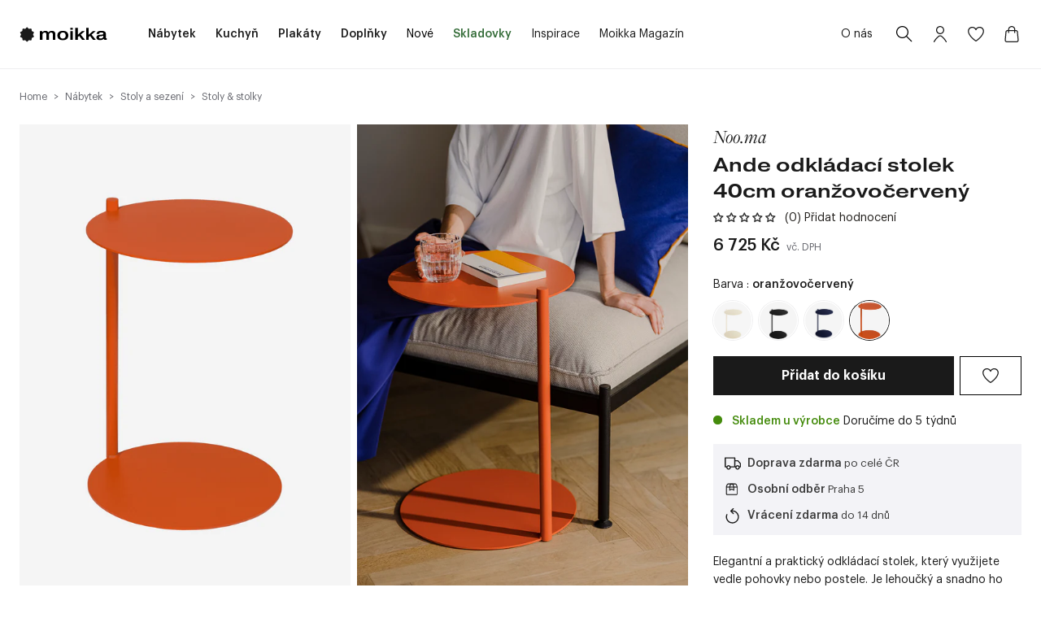

--- FILE ---
content_type: text/html; charset=utf-8
request_url: https://moikka.cz/products/ande-odkladaci-stolek-40cm-oranzovocerveny
body_size: 51046
content:
<!doctype html>

<html class="no-js" lang="cs">
<head>
  <meta charset="utf-8">
  <meta http-equiv="X-UA-Compatible" content="IE=edge">
  <meta name="viewport" content="width=device-width, initial-scale=1">
  
  <meta name="seznam-wmt" content="rQiBxYDkb43nXL8atoXFxGIRqmWn8KYf" />

  
  <link rel="preconnect" href="https://fonts.googleapis.com">
  <link rel="preconnect" href="https://fonts.gstatic.com" crossorigin>
  <link href="https://fonts.googleapis.com/css2?family=Baskervville:ital@1&display=swap" rel="stylesheet">
  <link rel="stylesheet" href="https://use.typekit.net/ehh1wch.css">
  

  <link rel="canonical" href="https://moikka.cz/products/ande-odkladaci-stolek-40cm-oranzovocerveny">
  <link href="//moikka.cz/cdn/shop/t/11/assets/print.css?v=154113638351296892621737046888" media="print" rel="stylesheet" /><link rel="shortcut icon" href="//moikka.cz/cdn/shop/files/Logo-stamp_32x32.png?v=1667833649" type="image/png"><title>Ande odkládací stolek 40cm oranžovočervený
&ndash; Moikka</title>

  
  
<meta name="description" content="Elegantní a praktický odkládací stolek, který využijete vedle pohovky nebo postele. Je lehoučký a snadno ho přemístíte kamkoli budete zrovna potřebovat. Zamilujete si jeho nepoškrabatelný povrch, precizně zaoblené hrany a minimalistický tvar.  Průměr desky: 40cm, výška 55 cm ✓ Doprava zdarma od 3000 Kč ✓ 14 dní na vrácení zboží.">




<meta property="og:site_name" content="Moikka">
<meta property="og:url" content="https://moikka.cz/products/ande-odkladaci-stolek-40cm-oranzovocerveny">
<meta property="og:title" content="Ande odkládací stolek 40cm oranžovočervený">
<meta property="og:type" content="product">
<meta property="og:description" content="Elegantní a praktický odkládací stolek, který využijete vedle pohovky nebo postele. Je lehoučký a snadno ho přemístíte kamkoli budete zrovna potřebovat. Zamilujete si jeho nepoškrabatelný povrch, precizně zaoblené hrany a minimalistický tvar.  Průměr desky: 40cm, výška 55 cm">

  <meta property="og:price:amount" content="6 725 Kč">
  <meta property="og:price:currency" content="CZK">

<meta property="og:image" content="http://moikka.cz/cdn/shop/files/nooma_FUR1084_AndeSideTable_OrangePeel-1_a5164aed-0570-4dae-b283-7e928d76ea7d_1200x1200.jpg?v=1683909390"><meta property="og:image" content="http://moikka.cz/cdn/shop/files/nooma_FUR1084_AndeSideTable_OrangePeel-3kopie_1200x1200.jpg?v=1683909390"><meta property="og:image" content="http://moikka.cz/cdn/shop/files/nooma_FUR1084_AndeSideTable_OrangePeel-2kopie_1200x1200.jpg?v=1683909390">
<meta property="og:image:secure_url" content="https://moikka.cz/cdn/shop/files/nooma_FUR1084_AndeSideTable_OrangePeel-1_a5164aed-0570-4dae-b283-7e928d76ea7d_1200x1200.jpg?v=1683909390"><meta property="og:image:secure_url" content="https://moikka.cz/cdn/shop/files/nooma_FUR1084_AndeSideTable_OrangePeel-3kopie_1200x1200.jpg?v=1683909390"><meta property="og:image:secure_url" content="https://moikka.cz/cdn/shop/files/nooma_FUR1084_AndeSideTable_OrangePeel-2kopie_1200x1200.jpg?v=1683909390">


<meta name="twitter:card" content="summary_large_image">
<meta name="twitter:title" content="Ande odkládací stolek 40cm oranžovočervený">
<meta name="twitter:description" content="Elegantní a praktický odkládací stolek, který využijete vedle pohovky nebo postele. Je lehoučký a snadno ho přemístíte kamkoli budete zrovna potřebovat. Zamilujete si jeho nepoškrabatelný povrch, precizně zaoblené hrany a minimalistický tvar.  Průměr desky: 40cm, výška 55 cm">


  <script>
  document.documentElement.className = document.documentElement.className.replace('no-js', '');

  var domain = "moikkacz.myshopify.com";
  var apiUrl = '/';
  if(domain.indexOf("moikka") > -1) {
    apiUrl = 'https://hs-eshop-api-production.herokuapp.com/api/v1';
  }

  window.theme = {
    version: 'v3.1.2',
    moneyFormat: "{{amount_with_comma_separator}} Kč",
    api: apiUrl,
    shop: "moikkacz.myshopify.com",
    apiRoutes: {
      products: 'products',
      orderDocuments: 'orders/{id}/documents',
    },
    routes: {
      root: "/",
      cart: {
        base: "/cart",
        add: "/cart/add",
        change: "/cart/change",
        clear: "/cart/clear",
      },
      // Manual routes until Shopify adds support
      products: "/products",
      productRecommendations: "/recommendations/products"
    },
    strings: {
      product: {
        reviews: "Hodnocení"
      },
      search: {
        headings: {
          articles: "Články",
          pages: "Stránky",
          products: "Produkty"
        },
        view_all: "Zobrazit vše"
      }
    }
  }
</script>


  
  <link rel="stylesheet" media="screen" type="text/css" href=" //moikka.cz/cdn/shop/t/11/assets/index.css?v=52737531478230263901769162801">
  <link rel="stylesheet" media="screen" type="text/css" href=" //moikka.cz/cdn/shop/t/11/assets/framework.css?v=46220715971306098381672846685">

  
  


  <script type="text/javascript">
  if(typeof window.wishlist === 'undefined') {
    window.wishlist = {};
  }

  var apiUrl = 'https://hs-eshop-api-development.herokuapp.com/api/v1';
  if(domain.indexOf("moikka") > -1) {
    apiUrl = 'https://hs-eshop-api-production.herokuapp.com/api/v1';
  }

  window.wishlist.baseUrl = apiUrl;
  window.wishlist.templateId = "#product-item-in-grid-wishlist";

  window.wishlist.translations = {
      addToWishlist: "Přidat do oblíbených",
      removeFromWishlist: "Smazat z oblíbených",
      alreadyAddedInWishlist: "Přidáno v oblíbených",
      successAddToWishlist: "Prudukt byl úspěšně přidán do oblíbených",
      successRemoveFromWishlist: "Prudukt byl úspěšně smazán z oblíbených",
      outOfStock: "Vyprodáno",
      addToCart: "Přidat do košíku"
	}

  
  window.wishlist.customerId = null;
  
  window.wishlist.shop = "moikkacz.myshopify.com";
  window.wishlist.productJson = {"id":8557714506053,"title":"Ande odkládací stolek 40cm oranžovočervený","handle":"ande-odkladaci-stolek-40cm-oranzovocerveny","description":"\u003cp\u003eElegantní a praktický odkládací stolek, který využijete vedle pohovky nebo postele. Je lehoučký a snadno ho přemístíte kamkoli budete zrovna potřebovat.\u003c\/p\u003e\n\u003cp\u003eZamilujete si jeho nepoškrabatelný povrch, precizně zaoblené hrany a minimalistický tvar.\u003c\/p\u003e\n\u003cp\u003e Průměr desky: 40cm, výška 55 cm\u003c\/p\u003e","published_at":"2023-05-12T18:36:49+02:00","created_at":"2023-05-12T18:30:25+02:00","vendor":"Noo.ma","type":"Stoly \u0026 stolky","tags":["nooma-feeds-exclude"],"price":672500,"price_min":672500,"price_max":672500,"available":true,"price_varies":false,"compare_at_price":null,"compare_at_price_min":0,"compare_at_price_max":0,"compare_at_price_varies":false,"variants":[{"id":46706460000581,"title":"oranžovočervený","option1":"oranžovočervený","option2":null,"option3":null,"sku":"FUR1084","requires_shipping":true,"taxable":true,"featured_image":null,"available":true,"name":"Ande odkládací stolek 40cm oranžovočervený - oranžovočervený","public_title":"oranžovočervený","options":["oranžovočervený"],"price":672500,"weight":6000,"compare_at_price":null,"inventory_management":"shopify","barcode":"","requires_selling_plan":false,"selling_plan_allocations":[]}],"images":["\/\/moikka.cz\/cdn\/shop\/files\/nooma_FUR1084_AndeSideTable_OrangePeel-1_a5164aed-0570-4dae-b283-7e928d76ea7d.jpg?v=1683909390","\/\/moikka.cz\/cdn\/shop\/files\/nooma_FUR1084_AndeSideTable_OrangePeel-3kopie.jpg?v=1683909390","\/\/moikka.cz\/cdn\/shop\/files\/nooma_FUR1084_AndeSideTable_OrangePeel-2kopie.jpg?v=1683909390","\/\/moikka.cz\/cdn\/shop\/files\/nooma_FUR1084_AndeSideTable_OrangePeel-4kopie.jpg?v=1683909390","\/\/moikka.cz\/cdn\/shop\/files\/nooma_FUR1084_AndeSideTable_OrangePeel-5_1_kopie.jpg?v=1683909390"],"featured_image":"\/\/moikka.cz\/cdn\/shop\/files\/nooma_FUR1084_AndeSideTable_OrangePeel-1_a5164aed-0570-4dae-b283-7e928d76ea7d.jpg?v=1683909390","options":["Barva"],"media":[{"alt":null,"id":42069441872197,"position":1,"preview_image":{"aspect_ratio":0.714,"height":2100,"width":1500,"src":"\/\/moikka.cz\/cdn\/shop\/files\/nooma_FUR1084_AndeSideTable_OrangePeel-1_a5164aed-0570-4dae-b283-7e928d76ea7d.jpg?v=1683909390"},"aspect_ratio":0.714,"height":2100,"media_type":"image","src":"\/\/moikka.cz\/cdn\/shop\/files\/nooma_FUR1084_AndeSideTable_OrangePeel-1_a5164aed-0570-4dae-b283-7e928d76ea7d.jpg?v=1683909390","width":1500},{"alt":null,"id":42069433188677,"position":2,"preview_image":{"aspect_ratio":0.714,"height":2100,"width":1500,"src":"\/\/moikka.cz\/cdn\/shop\/files\/nooma_FUR1084_AndeSideTable_OrangePeel-3kopie.jpg?v=1683909390"},"aspect_ratio":0.714,"height":2100,"media_type":"image","src":"\/\/moikka.cz\/cdn\/shop\/files\/nooma_FUR1084_AndeSideTable_OrangePeel-3kopie.jpg?v=1683909390","width":1500},{"alt":null,"id":42069433155909,"position":3,"preview_image":{"aspect_ratio":0.714,"height":2100,"width":1500,"src":"\/\/moikka.cz\/cdn\/shop\/files\/nooma_FUR1084_AndeSideTable_OrangePeel-2kopie.jpg?v=1683909390"},"aspect_ratio":0.714,"height":2100,"media_type":"image","src":"\/\/moikka.cz\/cdn\/shop\/files\/nooma_FUR1084_AndeSideTable_OrangePeel-2kopie.jpg?v=1683909390","width":1500},{"alt":null,"id":42069433254213,"position":4,"preview_image":{"aspect_ratio":0.714,"height":2100,"width":1500,"src":"\/\/moikka.cz\/cdn\/shop\/files\/nooma_FUR1084_AndeSideTable_OrangePeel-4kopie.jpg?v=1683909390"},"aspect_ratio":0.714,"height":2100,"media_type":"image","src":"\/\/moikka.cz\/cdn\/shop\/files\/nooma_FUR1084_AndeSideTable_OrangePeel-4kopie.jpg?v=1683909390","width":1500},{"alt":null,"id":42069433286981,"position":5,"preview_image":{"aspect_ratio":0.714,"height":2100,"width":1500,"src":"\/\/moikka.cz\/cdn\/shop\/files\/nooma_FUR1084_AndeSideTable_OrangePeel-5_1_kopie.jpg?v=1683909390"},"aspect_ratio":0.714,"height":2100,"media_type":"image","src":"\/\/moikka.cz\/cdn\/shop\/files\/nooma_FUR1084_AndeSideTable_OrangePeel-5_1_kopie.jpg?v=1683909390","width":1500}],"requires_selling_plan":false,"selling_plan_groups":[],"content":"\u003cp\u003eElegantní a praktický odkládací stolek, který využijete vedle pohovky nebo postele. Je lehoučký a snadno ho přemístíte kamkoli budete zrovna potřebovat.\u003c\/p\u003e\n\u003cp\u003eZamilujete si jeho nepoškrabatelný povrch, precizně zaoblené hrany a minimalistický tvar.\u003c\/p\u003e\n\u003cp\u003e Průměr desky: 40cm, výška 55 cm\u003c\/p\u003e"};
</script>


  <script>window.performance && window.performance.mark && window.performance.mark('shopify.content_for_header.start');</script><meta name="facebook-domain-verification" content="tvg0h8c1bkmewhh5159g9dr05rqmwk">
<meta name="facebook-domain-verification" content="oc6ao8fdvubi9d7ogftmjac30cmg0v">
<meta name="google-site-verification" content="4ZbT8S9zGPUOAvqfDvS753I6BNMtBS7fITnuv9DA7JU">
<meta id="shopify-digital-wallet" name="shopify-digital-wallet" content="/56216715435/digital_wallets/dialog">
<meta name="shopify-checkout-api-token" content="9f76fdc3e98aafd4a8da72effc40f8f4">
<link rel="alternate" type="application/json+oembed" href="https://moikka.cz/products/ande-odkladaci-stolek-40cm-oranzovocerveny.oembed">
<script async="async" src="/checkouts/internal/preloads.js?locale=cs-CZ"></script>
<script id="apple-pay-shop-capabilities" type="application/json">{"shopId":56216715435,"countryCode":"CZ","currencyCode":"CZK","merchantCapabilities":["supports3DS"],"merchantId":"gid:\/\/shopify\/Shop\/56216715435","merchantName":"Moikka","requiredBillingContactFields":["postalAddress","email","phone"],"requiredShippingContactFields":["postalAddress","email","phone"],"shippingType":"shipping","supportedNetworks":["visa","maestro","masterCard","amex"],"total":{"type":"pending","label":"Moikka","amount":"1.00"},"shopifyPaymentsEnabled":true,"supportsSubscriptions":true}</script>
<script id="shopify-features" type="application/json">{"accessToken":"9f76fdc3e98aafd4a8da72effc40f8f4","betas":["rich-media-storefront-analytics"],"domain":"moikka.cz","predictiveSearch":true,"shopId":56216715435,"locale":"cs"}</script>
<script>var Shopify = Shopify || {};
Shopify.shop = "moikkacz.myshopify.com";
Shopify.locale = "cs";
Shopify.currency = {"active":"CZK","rate":"1.0"};
Shopify.country = "CZ";
Shopify.theme = {"name":"shopify-theme\/main","id":128996114649,"schema_name":"Moikka Theme","schema_version":"1.0.0","theme_store_id":null,"role":"main"};
Shopify.theme.handle = "null";
Shopify.theme.style = {"id":null,"handle":null};
Shopify.cdnHost = "moikka.cz/cdn";
Shopify.routes = Shopify.routes || {};
Shopify.routes.root = "/";</script>
<script type="module">!function(o){(o.Shopify=o.Shopify||{}).modules=!0}(window);</script>
<script>!function(o){function n(){var o=[];function n(){o.push(Array.prototype.slice.apply(arguments))}return n.q=o,n}var t=o.Shopify=o.Shopify||{};t.loadFeatures=n(),t.autoloadFeatures=n()}(window);</script>
<script id="shop-js-analytics" type="application/json">{"pageType":"product"}</script>
<script defer="defer" async type="module" src="//moikka.cz/cdn/shopifycloud/shop-js/modules/v2/client.init-shop-cart-sync_DCeFl5up.cs.esm.js"></script>
<script defer="defer" async type="module" src="//moikka.cz/cdn/shopifycloud/shop-js/modules/v2/chunk.common_uhy8smqh.esm.js"></script>
<script defer="defer" async type="module" src="//moikka.cz/cdn/shopifycloud/shop-js/modules/v2/chunk.modal_Bd4OBIsC.esm.js"></script>
<script type="module">
  await import("//moikka.cz/cdn/shopifycloud/shop-js/modules/v2/client.init-shop-cart-sync_DCeFl5up.cs.esm.js");
await import("//moikka.cz/cdn/shopifycloud/shop-js/modules/v2/chunk.common_uhy8smqh.esm.js");
await import("//moikka.cz/cdn/shopifycloud/shop-js/modules/v2/chunk.modal_Bd4OBIsC.esm.js");

  window.Shopify.SignInWithShop?.initShopCartSync?.({"fedCMEnabled":true,"windoidEnabled":true});

</script>
<script>(function() {
  var isLoaded = false;
  function asyncLoad() {
    if (isLoaded) return;
    isLoaded = true;
    var urls = ["https:\/\/cdn.nfcube.com\/instafeed-a76f9944d43a3c2e4307a8cb948290c2.js?shop=moikkacz.myshopify.com"];
    for (var i = 0; i < urls.length; i++) {
      var s = document.createElement('script');
      s.type = 'text/javascript';
      s.async = true;
      s.src = urls[i];
      var x = document.getElementsByTagName('script')[0];
      x.parentNode.insertBefore(s, x);
    }
  };
  if(window.attachEvent) {
    window.attachEvent('onload', asyncLoad);
  } else {
    window.addEventListener('load', asyncLoad, false);
  }
})();</script>
<script id="__st">var __st={"a":56216715435,"offset":3600,"reqid":"f2bd6ce6-8191-4b07-b192-55bda106cd7a-1769792381","pageurl":"moikka.cz\/products\/ande-odkladaci-stolek-40cm-oranzovocerveny","u":"026dfefd9e4d","p":"product","rtyp":"product","rid":8557714506053};</script>
<script>window.ShopifyPaypalV4VisibilityTracking = true;</script>
<script id="captcha-bootstrap">!function(){'use strict';const t='contact',e='account',n='new_comment',o=[[t,t],['blogs',n],['comments',n],[t,'customer']],c=[[e,'customer_login'],[e,'guest_login'],[e,'recover_customer_password'],[e,'create_customer']],r=t=>t.map((([t,e])=>`form[action*='/${t}']:not([data-nocaptcha='true']) input[name='form_type'][value='${e}']`)).join(','),a=t=>()=>t?[...document.querySelectorAll(t)].map((t=>t.form)):[];function s(){const t=[...o],e=r(t);return a(e)}const i='password',u='form_key',d=['recaptcha-v3-token','g-recaptcha-response','h-captcha-response',i],f=()=>{try{return window.sessionStorage}catch{return}},m='__shopify_v',_=t=>t.elements[u];function p(t,e,n=!1){try{const o=window.sessionStorage,c=JSON.parse(o.getItem(e)),{data:r}=function(t){const{data:e,action:n}=t;return t[m]||n?{data:e,action:n}:{data:t,action:n}}(c);for(const[e,n]of Object.entries(r))t.elements[e]&&(t.elements[e].value=n);n&&o.removeItem(e)}catch(o){console.error('form repopulation failed',{error:o})}}const l='form_type',E='cptcha';function T(t){t.dataset[E]=!0}const w=window,h=w.document,L='Shopify',v='ce_forms',y='captcha';let A=!1;((t,e)=>{const n=(g='f06e6c50-85a8-45c8-87d0-21a2b65856fe',I='https://cdn.shopify.com/shopifycloud/storefront-forms-hcaptcha/ce_storefront_forms_captcha_hcaptcha.v1.5.2.iife.js',D={infoText:'Chráněno technologií hCaptcha',privacyText:'Ochrana osobních údajů',termsText:'Podmínky'},(t,e,n)=>{const o=w[L][v],c=o.bindForm;if(c)return c(t,g,e,D).then(n);var r;o.q.push([[t,g,e,D],n]),r=I,A||(h.body.append(Object.assign(h.createElement('script'),{id:'captcha-provider',async:!0,src:r})),A=!0)});var g,I,D;w[L]=w[L]||{},w[L][v]=w[L][v]||{},w[L][v].q=[],w[L][y]=w[L][y]||{},w[L][y].protect=function(t,e){n(t,void 0,e),T(t)},Object.freeze(w[L][y]),function(t,e,n,w,h,L){const[v,y,A,g]=function(t,e,n){const i=e?o:[],u=t?c:[],d=[...i,...u],f=r(d),m=r(i),_=r(d.filter((([t,e])=>n.includes(e))));return[a(f),a(m),a(_),s()]}(w,h,L),I=t=>{const e=t.target;return e instanceof HTMLFormElement?e:e&&e.form},D=t=>v().includes(t);t.addEventListener('submit',(t=>{const e=I(t);if(!e)return;const n=D(e)&&!e.dataset.hcaptchaBound&&!e.dataset.recaptchaBound,o=_(e),c=g().includes(e)&&(!o||!o.value);(n||c)&&t.preventDefault(),c&&!n&&(function(t){try{if(!f())return;!function(t){const e=f();if(!e)return;const n=_(t);if(!n)return;const o=n.value;o&&e.removeItem(o)}(t);const e=Array.from(Array(32),(()=>Math.random().toString(36)[2])).join('');!function(t,e){_(t)||t.append(Object.assign(document.createElement('input'),{type:'hidden',name:u})),t.elements[u].value=e}(t,e),function(t,e){const n=f();if(!n)return;const o=[...t.querySelectorAll(`input[type='${i}']`)].map((({name:t})=>t)),c=[...d,...o],r={};for(const[a,s]of new FormData(t).entries())c.includes(a)||(r[a]=s);n.setItem(e,JSON.stringify({[m]:1,action:t.action,data:r}))}(t,e)}catch(e){console.error('failed to persist form',e)}}(e),e.submit())}));const S=(t,e)=>{t&&!t.dataset[E]&&(n(t,e.some((e=>e===t))),T(t))};for(const o of['focusin','change'])t.addEventListener(o,(t=>{const e=I(t);D(e)&&S(e,y())}));const B=e.get('form_key'),M=e.get(l),P=B&&M;t.addEventListener('DOMContentLoaded',(()=>{const t=y();if(P)for(const e of t)e.elements[l].value===M&&p(e,B);[...new Set([...A(),...v().filter((t=>'true'===t.dataset.shopifyCaptcha))])].forEach((e=>S(e,t)))}))}(h,new URLSearchParams(w.location.search),n,t,e,['guest_login'])})(!0,!0)}();</script>
<script integrity="sha256-4kQ18oKyAcykRKYeNunJcIwy7WH5gtpwJnB7kiuLZ1E=" data-source-attribution="shopify.loadfeatures" defer="defer" src="//moikka.cz/cdn/shopifycloud/storefront/assets/storefront/load_feature-a0a9edcb.js" crossorigin="anonymous"></script>
<script data-source-attribution="shopify.dynamic_checkout.dynamic.init">var Shopify=Shopify||{};Shopify.PaymentButton=Shopify.PaymentButton||{isStorefrontPortableWallets:!0,init:function(){window.Shopify.PaymentButton.init=function(){};var t=document.createElement("script");t.src="https://moikka.cz/cdn/shopifycloud/portable-wallets/latest/portable-wallets.cs.js",t.type="module",document.head.appendChild(t)}};
</script>
<script data-source-attribution="shopify.dynamic_checkout.buyer_consent">
  function portableWalletsHideBuyerConsent(e){var t=document.getElementById("shopify-buyer-consent"),n=document.getElementById("shopify-subscription-policy-button");t&&n&&(t.classList.add("hidden"),t.setAttribute("aria-hidden","true"),n.removeEventListener("click",e))}function portableWalletsShowBuyerConsent(e){var t=document.getElementById("shopify-buyer-consent"),n=document.getElementById("shopify-subscription-policy-button");t&&n&&(t.classList.remove("hidden"),t.removeAttribute("aria-hidden"),n.addEventListener("click",e))}window.Shopify?.PaymentButton&&(window.Shopify.PaymentButton.hideBuyerConsent=portableWalletsHideBuyerConsent,window.Shopify.PaymentButton.showBuyerConsent=portableWalletsShowBuyerConsent);
</script>
<script data-source-attribution="shopify.dynamic_checkout.cart.bootstrap">document.addEventListener("DOMContentLoaded",(function(){function t(){return document.querySelector("shopify-accelerated-checkout-cart, shopify-accelerated-checkout")}if(t())Shopify.PaymentButton.init();else{new MutationObserver((function(e,n){t()&&(Shopify.PaymentButton.init(),n.disconnect())})).observe(document.body,{childList:!0,subtree:!0})}}));
</script>
<link id="shopify-accelerated-checkout-styles" rel="stylesheet" media="screen" href="https://moikka.cz/cdn/shopifycloud/portable-wallets/latest/accelerated-checkout-backwards-compat.css" crossorigin="anonymous">
<style id="shopify-accelerated-checkout-cart">
        #shopify-buyer-consent {
  margin-top: 1em;
  display: inline-block;
  width: 100%;
}

#shopify-buyer-consent.hidden {
  display: none;
}

#shopify-subscription-policy-button {
  background: none;
  border: none;
  padding: 0;
  text-decoration: underline;
  font-size: inherit;
  cursor: pointer;
}

#shopify-subscription-policy-button::before {
  box-shadow: none;
}

      </style>

<script>window.performance && window.performance.mark && window.performance.mark('shopify.content_for_header.end');</script>

  

    

    <!-- Start Srovname.cz Pixel -->
    
      
    
    <!-- End Srovname.cz Pixel -->
  
<!-- BEGIN app block: shopify://apps/judge-me-reviews/blocks/judgeme_core/61ccd3b1-a9f2-4160-9fe9-4fec8413e5d8 --><!-- Start of Judge.me Core -->






<link rel="dns-prefetch" href="https://cdnwidget.judge.me">
<link rel="dns-prefetch" href="https://cdn.judge.me">
<link rel="dns-prefetch" href="https://cdn1.judge.me">
<link rel="dns-prefetch" href="https://api.judge.me">

<script data-cfasync='false' class='jdgm-settings-script'>window.jdgmSettings={"pagination":5,"disable_web_reviews":false,"badge_no_review_text":"(0) Přidat hodnocení","badge_n_reviews_text":"{{ average_rating_1_decimal }} ({{ n }} hodnocení)","badge_star_color":"#303030","hide_badge_preview_if_no_reviews":false,"badge_hide_text":false,"enforce_center_preview_badge":false,"widget_title":"Recenze zákazníků","widget_open_form_text":"Napsat recenzi","widget_close_form_text":"Zrušit recenzi","widget_refresh_page_text":"Obnovit stránku","widget_summary_text":"Na základě {{ number_of_reviews }} recenze/recenzí","widget_no_review_text":"Buďte první, kdo napíše recenzi","widget_name_field_text":"Jméno pro zobrazení","widget_verified_name_field_text":"Ověřené jméno (veřejné)","widget_name_placeholder_text":"Jméno pro zobrazení","widget_required_field_error_text":"Toto pole je povinné.","widget_email_field_text":"E-mailová adresa","widget_verified_email_field_text":"Ověřený e-mail (soukromý, nelze upravit)","widget_email_placeholder_text":"Vaše e-mailová adresa","widget_email_field_error_text":"Zadejte prosím platnou e-mailovou adresu.","widget_rating_field_text":"Hodnocení","widget_review_title_field_text":"Název recenze","widget_review_title_placeholder_text":"Dejte své recenzi název","widget_review_body_field_text":"Obsah recenze","widget_review_body_placeholder_text":"Začněte psát zde...","widget_pictures_field_text":"Obrázek/Video (volitelné)","widget_submit_review_text":"Odeslat recenzi","widget_submit_verified_review_text":"Odeslat ověřenou recenzi","widget_submit_success_msg_with_auto_publish":"Děkujeme! Prosím obnovte stránku za několik okamžiků, abyste viděli svou recenzi. Můžete odstranit nebo upravit svou recenzi přihlášením do \u003ca href='https://judge.me/login' target='_blank' rel='nofollow noopener'\u003eJudge.me\u003c/a\u003e","widget_submit_success_msg_no_auto_publish":"Děkujeme! Vaše recenze bude zveřejněna, jakmile ji schválí správce obchodu. Můžete odstranit nebo upravit svou recenzi přihlášením do \u003ca href='https://judge.me/login' target='_blank' rel='nofollow noopener'\u003eJudge.me\u003c/a\u003e","widget_show_default_reviews_out_of_total_text":"Zobrazuje se {{ n_reviews_shown }} z {{ n_reviews }} recenzí.","widget_show_all_link_text":"Zobrazit vše","widget_show_less_link_text":"Zobrazit méně","widget_author_said_text":"{{ reviewer_name }} řekl/a:","widget_days_text":"před {{ n }} dny","widget_weeks_text":"před {{ n }} týdnem/týdny","widget_months_text":"před {{ n }} měsícem/měsíci","widget_years_text":"před {{ n }} rokem/lety","widget_yesterday_text":"Včera","widget_today_text":"Dnes","widget_replied_text":"\u003e\u003e {{ shop_name }} odpověděl/a:","widget_read_more_text":"Číst více","widget_reviewer_name_as_initial":"","widget_rating_filter_color":"#fbcd0a","widget_rating_filter_see_all_text":"Zobrazit všechny recenze","widget_sorting_most_recent_text":"Nejnovější","widget_sorting_highest_rating_text":"Nejvyšší hodnocení","widget_sorting_lowest_rating_text":"Nejnižší hodnocení","widget_sorting_with_pictures_text":"Pouze obrázky","widget_sorting_most_helpful_text":"Nejužitečnější","widget_open_question_form_text":"Položit otázku","widget_reviews_subtab_text":"Recenze","widget_questions_subtab_text":"Otázky","widget_question_label_text":"Otázka","widget_answer_label_text":"Odpověď","widget_question_placeholder_text":"Napište svou otázku zde","widget_submit_question_text":"Odeslat otázku","widget_question_submit_success_text":"Děkujeme za vaši otázku! Budeme vás informovat, jakmile na ni někdo odpoví.","widget_star_color":"#3D3D3D","verified_badge_text":"Ověřeno","verified_badge_bg_color":"","verified_badge_text_color":"","verified_badge_placement":"left-of-reviewer-name","widget_review_max_height":"","widget_hide_border":false,"widget_social_share":false,"widget_thumb":false,"widget_review_location_show":false,"widget_location_format":"","all_reviews_include_out_of_store_products":true,"all_reviews_out_of_store_text":"(mimo obchod)","all_reviews_pagination":100,"all_reviews_product_name_prefix_text":"o","enable_review_pictures":true,"enable_question_anwser":false,"widget_theme":"default","review_date_format":"dd/mm/yyyy","default_sort_method":"most-recent","widget_product_reviews_subtab_text":"Recenze produktů","widget_shop_reviews_subtab_text":"Recenze obchodu","widget_other_products_reviews_text":"Recenze pro ostatní produkty","widget_store_reviews_subtab_text":"Recenze obchodu","widget_no_store_reviews_text":"Tento obchod dosud neobdržel žádné recenze","widget_web_restriction_product_reviews_text":"Tento produkt ještě nemá žádné recenze","widget_no_items_text":"Nenalezeny žádné položky","widget_show_more_text":"Zobrazit více","widget_write_a_store_review_text":"Napsat recenzi obchodu","widget_other_languages_heading":"Recenze v jiných jazycích","widget_translate_review_text":"Přeložit recenzi do {{ language }}","widget_translating_review_text":"Překládá se...","widget_show_original_translation_text":"Zobrazit originál ({{ language }})","widget_translate_review_failed_text":"Recenzi se nepodařilo přeložit.","widget_translate_review_retry_text":"Zkusit znovu","widget_translate_review_try_again_later_text":"Zkuste to znovu později","show_product_url_for_grouped_product":false,"widget_sorting_pictures_first_text":"Obrázky jako první","show_pictures_on_all_rev_page_mobile":false,"show_pictures_on_all_rev_page_desktop":false,"floating_tab_hide_mobile_install_preference":false,"floating_tab_button_name":"★ Recenze","floating_tab_title":"Nechte zákazníky mluvit za nás","floating_tab_button_color":"","floating_tab_button_background_color":"","floating_tab_url":"","floating_tab_url_enabled":false,"floating_tab_tab_style":"text","all_reviews_text_badge_text":"Zákazníci nás hodnotí {{ shop.metafields.judgeme.all_reviews_rating | round: 1 }}/5 na základě {{ shop.metafields.judgeme.all_reviews_count }} recenzí.","all_reviews_text_badge_text_branded_style":"{{ shop.metafields.judgeme.all_reviews_rating | round: 1 }} z 5 hvězdiček na základě {{ shop.metafields.judgeme.all_reviews_count }} recenzí","is_all_reviews_text_badge_a_link":false,"show_stars_for_all_reviews_text_badge":false,"all_reviews_text_badge_url":"","all_reviews_text_style":"text","all_reviews_text_color_style":"judgeme_brand_color","all_reviews_text_color":"#108474","all_reviews_text_show_jm_brand":true,"featured_carousel_show_header":true,"featured_carousel_title":"Nechte zákazníky mluvit za nás","testimonials_carousel_title":"Zákazníci nás říkají","videos_carousel_title":"Skutečné příběhy zákazníků","cards_carousel_title":"Zákazníci nás říkají","featured_carousel_count_text":"z {{ n }} recenzí","featured_carousel_add_link_to_all_reviews_page":false,"featured_carousel_url":"","featured_carousel_show_images":true,"featured_carousel_autoslide_interval":5,"featured_carousel_arrows_on_the_sides":false,"featured_carousel_height":250,"featured_carousel_width":80,"featured_carousel_image_size":0,"featured_carousel_image_height":250,"featured_carousel_arrow_color":"#eeeeee","verified_count_badge_style":"vintage","verified_count_badge_orientation":"horizontal","verified_count_badge_color_style":"judgeme_brand_color","verified_count_badge_color":"#108474","is_verified_count_badge_a_link":false,"verified_count_badge_url":"","verified_count_badge_show_jm_brand":true,"widget_rating_preset_default":5,"widget_first_sub_tab":"product-reviews","widget_show_histogram":true,"widget_histogram_use_custom_color":false,"widget_pagination_use_custom_color":false,"widget_star_use_custom_color":false,"widget_verified_badge_use_custom_color":false,"widget_write_review_use_custom_color":false,"picture_reminder_submit_button":"Upload Pictures","enable_review_videos":true,"mute_video_by_default":true,"widget_sorting_videos_first_text":"Videa jako první","widget_review_pending_text":"Čeká na schválení","featured_carousel_items_for_large_screen":3,"social_share_options_order":"Facebook,Twitter","remove_microdata_snippet":true,"disable_json_ld":false,"enable_json_ld_products":false,"preview_badge_show_question_text":false,"preview_badge_no_question_text":"Žádné otázky","preview_badge_n_question_text":"{{ number_of_questions }} otázka/otázek","qa_badge_show_icon":false,"qa_badge_position":"same-row","remove_judgeme_branding":false,"widget_add_search_bar":false,"widget_search_bar_placeholder":"Hledat","widget_sorting_verified_only_text":"Pouze ověřené","featured_carousel_theme":"default","featured_carousel_show_rating":true,"featured_carousel_show_title":true,"featured_carousel_show_body":true,"featured_carousel_show_date":false,"featured_carousel_show_reviewer":true,"featured_carousel_show_product":false,"featured_carousel_header_background_color":"#108474","featured_carousel_header_text_color":"#ffffff","featured_carousel_name_product_separator":"reviewed","featured_carousel_full_star_background":"#108474","featured_carousel_empty_star_background":"#dadada","featured_carousel_vertical_theme_background":"#f9fafb","featured_carousel_verified_badge_enable":false,"featured_carousel_verified_badge_color":"#108474","featured_carousel_border_style":"round","featured_carousel_review_line_length_limit":3,"featured_carousel_more_reviews_button_text":"Číst více recenzí","featured_carousel_view_product_button_text":"Zobrazit produkt","all_reviews_page_load_reviews_on":"scroll","all_reviews_page_load_more_text":"Načíst více recenzí","disable_fb_tab_reviews":false,"enable_ajax_cdn_cache":false,"widget_advanced_speed_features":5,"widget_public_name_text":"zobrazeno veřejně jako","default_reviewer_name":"John Smith","default_reviewer_name_has_non_latin":true,"widget_reviewer_anonymous":"Anonymní","medals_widget_title":"Judge.me Medaile za recenze","medals_widget_background_color":"#f9fafb","medals_widget_position":"footer_all_pages","medals_widget_border_color":"#f9fafb","medals_widget_verified_text_position":"left","medals_widget_use_monochromatic_version":false,"medals_widget_elements_color":"#108474","show_reviewer_avatar":true,"widget_invalid_yt_video_url_error_text":"Neplatná URL adresa YouTube videa","widget_max_length_field_error_text":"Zadejte prosím ne více než {0} znaků.","widget_show_country_flag":false,"widget_show_collected_via_shop_app":true,"widget_verified_by_shop_badge_style":"light","widget_verified_by_shop_text":"Ověřeno obchodem","widget_show_photo_gallery":true,"widget_load_with_code_splitting":true,"widget_ugc_install_preference":false,"widget_ugc_title":"Vyrobeno námi, sdíleno vámi","widget_ugc_subtitle":"Označte nás, abyste viděli svou fotografii na naší stránce","widget_ugc_arrows_color":"#ffffff","widget_ugc_primary_button_text":"Koupit nyní","widget_ugc_primary_button_background_color":"#108474","widget_ugc_primary_button_text_color":"#ffffff","widget_ugc_primary_button_border_width":"0","widget_ugc_primary_button_border_style":"none","widget_ugc_primary_button_border_color":"#108474","widget_ugc_primary_button_border_radius":"25","widget_ugc_secondary_button_text":"Načíst více","widget_ugc_secondary_button_background_color":"#ffffff","widget_ugc_secondary_button_text_color":"#108474","widget_ugc_secondary_button_border_width":"2","widget_ugc_secondary_button_border_style":"solid","widget_ugc_secondary_button_border_color":"#108474","widget_ugc_secondary_button_border_radius":"25","widget_ugc_reviews_button_text":"Zobrazit recenze","widget_ugc_reviews_button_background_color":"#ffffff","widget_ugc_reviews_button_text_color":"#108474","widget_ugc_reviews_button_border_width":"2","widget_ugc_reviews_button_border_style":"solid","widget_ugc_reviews_button_border_color":"#108474","widget_ugc_reviews_button_border_radius":"25","widget_ugc_reviews_button_link_to":"judgeme-reviews-page","widget_ugc_show_post_date":true,"widget_ugc_max_width":"800","widget_rating_metafield_value_type":true,"widget_primary_color":"#3D3D3D","widget_enable_secondary_color":false,"widget_secondary_color":"#edf5f5","widget_summary_average_rating_text":"{{ average_rating }} z 5","widget_media_grid_title":"Fotografie a videa zákazníků","widget_media_grid_see_more_text":"Ukázat víc","widget_round_style":false,"widget_show_product_medals":false,"widget_verified_by_judgeme_text":"Ověřeno službou Judge.me","widget_show_store_medals":true,"widget_verified_by_judgeme_text_in_store_medals":"Ověřeno službou Judge.me","widget_media_field_exceed_quantity_message":"Omlouváme se, můžeme přijmout pouze {{ max_media }} pro jednu recenzi.","widget_media_field_exceed_limit_message":"{{ file_name }} je příliš velký, vyberte prosím {{ media_type }} menší než {{ size_limit }}MB.","widget_review_submitted_text":"Recenze odeslána!","widget_question_submitted_text":"Otázka odeslána!","widget_close_form_text_question":"Zrušit","widget_write_your_answer_here_text":"Napište svou odpověď zde","widget_enabled_branded_link":true,"widget_show_collected_by_judgeme":false,"widget_reviewer_name_color":"","widget_write_review_text_color":"","widget_write_review_bg_color":"","widget_collected_by_judgeme_text":"shromážděno službou Judge.me","widget_pagination_type":"standard","widget_load_more_text":"Načíst více","widget_load_more_color":"#108474","widget_full_review_text":"Celá recenze","widget_read_more_reviews_text":"Číst více recenzí","widget_read_questions_text":"Číst otázky","widget_questions_and_answers_text":"Otázky a odpovědi","widget_verified_by_text":"Ověřeno","widget_verified_text":"Ověřeno","widget_number_of_reviews_text":"{{ number_of_reviews }} recenzí","widget_back_button_text":"Zpět","widget_next_button_text":"Další","widget_custom_forms_filter_button":"Filtry","custom_forms_style":"horizontal","widget_show_review_information":false,"how_reviews_are_collected":"Jak jsou recenze shromažďovány?","widget_show_review_keywords":false,"widget_gdpr_statement":"Jak používáme vaše údaje: Budeme vás kontaktovat pouze ohledně recenze, kterou jste zanechali, a pouze v případě potřeby. Odesláním své recenze souhlasíte s \u003ca href='https://judge.me/terms' target='_blank' rel='nofollow noopener'\u003epodmínkami\u003c/a\u003e, \u003ca href='https://judge.me/privacy' target='_blank' rel='nofollow noopener'\u003eochranou soukromí\u003c/a\u003e a \u003ca href='https://judge.me/content-policy' target='_blank' rel='nofollow noopener'\u003eobsahovými zásadami\u003c/a\u003e Judge.me.","widget_multilingual_sorting_enabled":false,"widget_translate_review_content_enabled":false,"widget_translate_review_content_method":"manual","popup_widget_review_selection":"automatically_with_pictures","popup_widget_round_border_style":true,"popup_widget_show_title":true,"popup_widget_show_body":true,"popup_widget_show_reviewer":false,"popup_widget_show_product":true,"popup_widget_show_pictures":true,"popup_widget_use_review_picture":true,"popup_widget_show_on_home_page":true,"popup_widget_show_on_product_page":true,"popup_widget_show_on_collection_page":true,"popup_widget_show_on_cart_page":true,"popup_widget_position":"bottom_left","popup_widget_first_review_delay":5,"popup_widget_duration":5,"popup_widget_interval":5,"popup_widget_review_count":5,"popup_widget_hide_on_mobile":true,"review_snippet_widget_round_border_style":true,"review_snippet_widget_card_color":"#FFFFFF","review_snippet_widget_slider_arrows_background_color":"#FFFFFF","review_snippet_widget_slider_arrows_color":"#000000","review_snippet_widget_star_color":"#108474","show_product_variant":false,"all_reviews_product_variant_label_text":"Varianta: ","widget_show_verified_branding":false,"widget_ai_summary_title":"Zákazníci říkají","widget_ai_summary_disclaimer":"Souhrn recenzí poháněný umělou inteligencí na základě nedávných zákaznických recenzí","widget_show_ai_summary":false,"widget_show_ai_summary_bg":false,"widget_show_review_title_input":true,"redirect_reviewers_invited_via_email":"review_widget","request_store_review_after_product_review":false,"request_review_other_products_in_order":false,"review_form_color_scheme":"default","review_form_corner_style":"square","review_form_star_color":{},"review_form_text_color":"#333333","review_form_background_color":"#ffffff","review_form_field_background_color":"#fafafa","review_form_button_color":{},"review_form_button_text_color":"#ffffff","review_form_modal_overlay_color":"#000000","review_content_screen_title_text":"Jak byste ohodnotili tento produkt?","review_content_introduction_text":"Byli bychom rádi, kdybyste se podělili o svou zkušenost.","store_review_form_title_text":"Jak byste ohodnotili tento obchod?","store_review_form_introduction_text":"Byli bychom rádi, kdybyste se podělili o svou zkušenost.","show_review_guidance_text":true,"one_star_review_guidance_text":"Slabý","five_star_review_guidance_text":"Výborný","customer_information_screen_title_text":"O vás","customer_information_introduction_text":"Řekněte nám více o sobě.","custom_questions_screen_title_text":"Váš zážitek podrobněji","custom_questions_introduction_text":"Zde je několik otázek, které nám pomohou lépe pochopit váš zážitek.","review_submitted_screen_title_text":"Děkujeme za vaši recenzi!","review_submitted_screen_thank_you_text":"Zpracováváme ji a brzy se objeví v obchodě.","review_submitted_screen_email_verification_text":"Prosím, potvrďte svůj e-mail kliknutím na odkaz, který jsme vám právě poslali. Pomáhá nám to udržet recenze autentické.","review_submitted_request_store_review_text":"Chtěli byste se podělit o svou zkušenost s nakupováním u nás?","review_submitted_review_other_products_text":"Chtěli byste recenzovat tyto produkty?","store_review_screen_title_text":"Chtěli byste se podělit o svou zkušenost s nakupováním u nás?","store_review_introduction_text":"Cítíme se vážně k vaši zpětné vazbě a používáme ji k vylepšení našich produktů a služeb.","reviewer_media_screen_title_picture_text":"Sdílet fotku","reviewer_media_introduction_picture_text":"Nahrajte fotku na podporu své recenze.","reviewer_media_screen_title_video_text":"Sdílet video","reviewer_media_introduction_video_text":"Nahrajte video na podporu své recenze.","reviewer_media_screen_title_picture_or_video_text":"Sdílet fotku nebo video","reviewer_media_introduction_picture_or_video_text":"Nahrajte fotku nebo video na podporu své recenze.","reviewer_media_youtube_url_text":"Vložte svůj Youtube URL zde","advanced_settings_next_step_button_text":"Další","advanced_settings_close_review_button_text":"Zavřít","modal_write_review_flow":false,"write_review_flow_required_text":"Povinné","write_review_flow_privacy_message_text":"Cítíme se vážně k vaši soukromí.","write_review_flow_anonymous_text":"Recenze jako anonymní","write_review_flow_visibility_text":"Toto nebude viditelné pro ostatní zákazníky.","write_review_flow_multiple_selection_help_text":"Vyberte kolik chcete","write_review_flow_single_selection_help_text":"Vyberte jednu možnost","write_review_flow_required_field_error_text":"Toto pole je povinné","write_review_flow_invalid_email_error_text":"Zadejte prosím platnou e-mailovou adresu","write_review_flow_max_length_error_text":"Max. {{ max_length }} znaků.","write_review_flow_media_upload_text":"\u003cb\u003eKlikněte pro nahrání\u003c/b\u003e nebo přetáhněte a pusťte","write_review_flow_gdpr_statement":"Budeme vás kontaktovat pouze v souvislosti s vaší recenzí, pokud to bude nutné. Odesláním recenze souhlasíte s našimi \u003ca href='https://judge.me/terms' target='_blank' rel='nofollow noopener'\u003epodmínkami použití\u003c/a\u003e a \u003ca href='https://judge.me/privacy' target='_blank' rel='nofollow noopener'\u003ezásadami ochrany osobních údajů\u003c/a\u003e.","rating_only_reviews_enabled":false,"show_negative_reviews_help_screen":false,"new_review_flow_help_screen_rating_threshold":3,"negative_review_resolution_screen_title_text":"Řekněte nám více","negative_review_resolution_text":"Vaše zkušenost je pro nás důležitá. Pokud se vyskytly problémy s vaším nákupem, jsme tu, abychom pomohli. Neváhejte nás kontaktovat, rádi bychom měli příležitost věci napravit.","negative_review_resolution_button_text":"Kontaktujte nás","negative_review_resolution_proceed_with_review_text":"Zanechte recenzi","negative_review_resolution_subject":"Problém s nákupem od {{ shop_name }}.{{ order_name }}","preview_badge_collection_page_install_status":false,"widget_review_custom_css":"","preview_badge_custom_css":".jdgm-prev-badge__text {\n\n    margin-left: 4px;\n}","preview_badge_stars_count":"5-stars","featured_carousel_custom_css":"","floating_tab_custom_css":"","all_reviews_widget_custom_css":"","medals_widget_custom_css":"","verified_badge_custom_css":"","all_reviews_text_custom_css":"","transparency_badges_collected_via_store_invite":false,"transparency_badges_from_another_provider":false,"transparency_badges_collected_from_store_visitor":false,"transparency_badges_collected_by_verified_review_provider":false,"transparency_badges_earned_reward":false,"transparency_badges_collected_via_store_invite_text":"Recenze shromážděna prostřednictvím pozvánky na obchod","transparency_badges_from_another_provider_text":"Recenze shromážděna od jiného poskytovatele","transparency_badges_collected_from_store_visitor_text":"Recenze shromážděna od návštěvníka obchodu","transparency_badges_written_in_google_text":"Recenze napsaná v Google","transparency_badges_written_in_etsy_text":"Recenze napsaná v Etsy","transparency_badges_written_in_shop_app_text":"Recenze napsaná v Shop App","transparency_badges_earned_reward_text":"Recenze získala odměnu za budoucí nákup","product_review_widget_per_page":10,"widget_store_review_label_text":"Recenze obchodu","checkout_comment_extension_title_on_product_page":"Customer Comments","checkout_comment_extension_num_latest_comment_show":5,"checkout_comment_extension_format":"name_and_timestamp","checkout_comment_customer_name":"last_initial","checkout_comment_comment_notification":true,"preview_badge_collection_page_install_preference":false,"preview_badge_home_page_install_preference":false,"preview_badge_product_page_install_preference":false,"review_widget_install_preference":"","review_carousel_install_preference":false,"floating_reviews_tab_install_preference":"none","verified_reviews_count_badge_install_preference":false,"all_reviews_text_install_preference":false,"review_widget_best_location":false,"judgeme_medals_install_preference":false,"review_widget_revamp_enabled":false,"review_widget_qna_enabled":false,"review_widget_header_theme":"minimal","review_widget_widget_title_enabled":true,"review_widget_header_text_size":"medium","review_widget_header_text_weight":"regular","review_widget_average_rating_style":"compact","review_widget_bar_chart_enabled":true,"review_widget_bar_chart_type":"numbers","review_widget_bar_chart_style":"standard","review_widget_expanded_media_gallery_enabled":false,"review_widget_reviews_section_theme":"standard","review_widget_image_style":"thumbnails","review_widget_review_image_ratio":"square","review_widget_stars_size":"medium","review_widget_verified_badge":"standard_text","review_widget_review_title_text_size":"medium","review_widget_review_text_size":"medium","review_widget_review_text_length":"medium","review_widget_number_of_columns_desktop":3,"review_widget_carousel_transition_speed":5,"review_widget_custom_questions_answers_display":"always","review_widget_button_text_color":"#FFFFFF","review_widget_text_color":"#000000","review_widget_lighter_text_color":"#7B7B7B","review_widget_corner_styling":"soft","review_widget_review_word_singular":"recenze","review_widget_review_word_plural":"recenze","review_widget_voting_label":"Užitečné?","review_widget_shop_reply_label":"Odpověď od {{ shop_name }}:","review_widget_filters_title":"Filtry","qna_widget_question_word_singular":"Otázka","qna_widget_question_word_plural":"Otázky","qna_widget_answer_reply_label":"Odpověď od {{ answerer_name }}:","qna_content_screen_title_text":"Zadat otázku ohledně tohoto produktu","qna_widget_question_required_field_error_text":"Prosím, zadejte svou otázku.","qna_widget_flow_gdpr_statement":"Budeme vás kontaktovat pouze v souvislosti s vaší otázkou, pokud to bude nutné. Odesláním vaší otázky souhlasíte s našimi \u003ca href='https://judge.me/terms' target='_blank' rel='nofollow noopener'\u003epodmínkami použití\u003c/a\u003e a \u003ca href='https://judge.me/privacy' target='_blank' rel='nofollow noopener'\u003ezásadami ochrany osobních údajů\u003c/a\u003e.","qna_widget_question_submitted_text":"Děkujeme za vaši otázku!","qna_widget_close_form_text_question":"Zavřít","qna_widget_question_submit_success_text":"Obavíme vás e-mailem, když odpovíme na vaši otázku.","all_reviews_widget_v2025_enabled":false,"all_reviews_widget_v2025_header_theme":"default","all_reviews_widget_v2025_widget_title_enabled":true,"all_reviews_widget_v2025_header_text_size":"medium","all_reviews_widget_v2025_header_text_weight":"regular","all_reviews_widget_v2025_average_rating_style":"compact","all_reviews_widget_v2025_bar_chart_enabled":true,"all_reviews_widget_v2025_bar_chart_type":"numbers","all_reviews_widget_v2025_bar_chart_style":"standard","all_reviews_widget_v2025_expanded_media_gallery_enabled":false,"all_reviews_widget_v2025_show_store_medals":true,"all_reviews_widget_v2025_show_photo_gallery":true,"all_reviews_widget_v2025_show_review_keywords":false,"all_reviews_widget_v2025_show_ai_summary":false,"all_reviews_widget_v2025_show_ai_summary_bg":false,"all_reviews_widget_v2025_add_search_bar":false,"all_reviews_widget_v2025_default_sort_method":"most-recent","all_reviews_widget_v2025_reviews_per_page":10,"all_reviews_widget_v2025_reviews_section_theme":"default","all_reviews_widget_v2025_image_style":"thumbnails","all_reviews_widget_v2025_review_image_ratio":"square","all_reviews_widget_v2025_stars_size":"medium","all_reviews_widget_v2025_verified_badge":"bold_badge","all_reviews_widget_v2025_review_title_text_size":"medium","all_reviews_widget_v2025_review_text_size":"medium","all_reviews_widget_v2025_review_text_length":"medium","all_reviews_widget_v2025_number_of_columns_desktop":3,"all_reviews_widget_v2025_carousel_transition_speed":5,"all_reviews_widget_v2025_custom_questions_answers_display":"always","all_reviews_widget_v2025_show_product_variant":false,"all_reviews_widget_v2025_show_reviewer_avatar":true,"all_reviews_widget_v2025_reviewer_name_as_initial":"","all_reviews_widget_v2025_review_location_show":false,"all_reviews_widget_v2025_location_format":"","all_reviews_widget_v2025_show_country_flag":false,"all_reviews_widget_v2025_verified_by_shop_badge_style":"light","all_reviews_widget_v2025_social_share":false,"all_reviews_widget_v2025_social_share_options_order":"Facebook,Twitter,LinkedIn,Pinterest","all_reviews_widget_v2025_pagination_type":"standard","all_reviews_widget_v2025_button_text_color":"#FFFFFF","all_reviews_widget_v2025_text_color":"#000000","all_reviews_widget_v2025_lighter_text_color":"#7B7B7B","all_reviews_widget_v2025_corner_styling":"soft","all_reviews_widget_v2025_title":"Recenze zákazníků","all_reviews_widget_v2025_ai_summary_title":"Zákazníci říkají o tomto obchodě","all_reviews_widget_v2025_no_review_text":"Buďte první, kdo napíše recenzi","platform":"shopify","branding_url":"https://app.judge.me/reviews","branding_text":"Poháněno službou Judge.me","locale":"en","reply_name":"Moikka","widget_version":"3.0","footer":true,"autopublish":true,"review_dates":true,"enable_custom_form":false,"shop_locale":"cs","enable_multi_locales_translations":false,"show_review_title_input":true,"review_verification_email_status":"always","can_be_branded":false,"reply_name_text":"Moikka"};</script> <style class='jdgm-settings-style'>﻿.jdgm-xx{left:0}:root{--jdgm-primary-color: #3D3D3D;--jdgm-secondary-color: rgba(61,61,61,0.1);--jdgm-star-color: #3D3D3D;--jdgm-write-review-text-color: white;--jdgm-write-review-bg-color: #3D3D3D;--jdgm-paginate-color: #3D3D3D;--jdgm-border-radius: 0;--jdgm-reviewer-name-color: #3D3D3D}.jdgm-histogram__bar-content{background-color:#3D3D3D}.jdgm-rev[data-verified-buyer=true] .jdgm-rev__icon.jdgm-rev__icon:after,.jdgm-rev__buyer-badge.jdgm-rev__buyer-badge{color:white;background-color:#3D3D3D}.jdgm-review-widget--small .jdgm-gallery.jdgm-gallery .jdgm-gallery__thumbnail-link:nth-child(8) .jdgm-gallery__thumbnail-wrapper.jdgm-gallery__thumbnail-wrapper:before{content:"Ukázat víc"}@media only screen and (min-width: 768px){.jdgm-gallery.jdgm-gallery .jdgm-gallery__thumbnail-link:nth-child(8) .jdgm-gallery__thumbnail-wrapper.jdgm-gallery__thumbnail-wrapper:before{content:"Ukázat víc"}}.jdgm-preview-badge .jdgm-star.jdgm-star{color:#303030}.jdgm-author-all-initials{display:none !important}.jdgm-author-last-initial{display:none !important}.jdgm-rev-widg__title{visibility:hidden}.jdgm-rev-widg__summary-text{visibility:hidden}.jdgm-prev-badge__text{visibility:hidden}.jdgm-rev__prod-link-prefix:before{content:'o'}.jdgm-rev__variant-label:before{content:'Varianta: '}.jdgm-rev__out-of-store-text:before{content:'(mimo obchod)'}@media only screen and (min-width: 768px){.jdgm-rev__pics .jdgm-rev_all-rev-page-picture-separator,.jdgm-rev__pics .jdgm-rev__product-picture{display:none}}@media only screen and (max-width: 768px){.jdgm-rev__pics .jdgm-rev_all-rev-page-picture-separator,.jdgm-rev__pics .jdgm-rev__product-picture{display:none}}.jdgm-preview-badge[data-template="product"]{display:none !important}.jdgm-preview-badge[data-template="collection"]{display:none !important}.jdgm-preview-badge[data-template="index"]{display:none !important}.jdgm-review-widget[data-from-snippet="true"]{display:none !important}.jdgm-verified-count-badget[data-from-snippet="true"]{display:none !important}.jdgm-carousel-wrapper[data-from-snippet="true"]{display:none !important}.jdgm-all-reviews-text[data-from-snippet="true"]{display:none !important}.jdgm-medals-section[data-from-snippet="true"]{display:none !important}.jdgm-ugc-media-wrapper[data-from-snippet="true"]{display:none !important}.jdgm-rev__transparency-badge[data-badge-type="review_collected_via_store_invitation"]{display:none !important}.jdgm-rev__transparency-badge[data-badge-type="review_collected_from_another_provider"]{display:none !important}.jdgm-rev__transparency-badge[data-badge-type="review_collected_from_store_visitor"]{display:none !important}.jdgm-rev__transparency-badge[data-badge-type="review_written_in_etsy"]{display:none !important}.jdgm-rev__transparency-badge[data-badge-type="review_written_in_google_business"]{display:none !important}.jdgm-rev__transparency-badge[data-badge-type="review_written_in_shop_app"]{display:none !important}.jdgm-rev__transparency-badge[data-badge-type="review_earned_for_future_purchase"]{display:none !important}.jdgm-review-snippet-widget .jdgm-rev-snippet-widget__cards-container .jdgm-rev-snippet-card{border-radius:8px;background:#fff}.jdgm-review-snippet-widget .jdgm-rev-snippet-widget__cards-container .jdgm-rev-snippet-card__rev-rating .jdgm-star{color:#108474}.jdgm-review-snippet-widget .jdgm-rev-snippet-widget__prev-btn,.jdgm-review-snippet-widget .jdgm-rev-snippet-widget__next-btn{border-radius:50%;background:#fff}.jdgm-review-snippet-widget .jdgm-rev-snippet-widget__prev-btn>svg,.jdgm-review-snippet-widget .jdgm-rev-snippet-widget__next-btn>svg{fill:#000}.jdgm-full-rev-modal.rev-snippet-widget .jm-mfp-container .jm-mfp-content,.jdgm-full-rev-modal.rev-snippet-widget .jm-mfp-container .jdgm-full-rev__icon,.jdgm-full-rev-modal.rev-snippet-widget .jm-mfp-container .jdgm-full-rev__pic-img,.jdgm-full-rev-modal.rev-snippet-widget .jm-mfp-container .jdgm-full-rev__reply{border-radius:8px}.jdgm-full-rev-modal.rev-snippet-widget .jm-mfp-container .jdgm-full-rev[data-verified-buyer="true"] .jdgm-full-rev__icon::after{border-radius:8px}.jdgm-full-rev-modal.rev-snippet-widget .jm-mfp-container .jdgm-full-rev .jdgm-rev__buyer-badge{border-radius:calc( 8px / 2 )}.jdgm-full-rev-modal.rev-snippet-widget .jm-mfp-container .jdgm-full-rev .jdgm-full-rev__replier::before{content:'Moikka'}.jdgm-full-rev-modal.rev-snippet-widget .jm-mfp-container .jdgm-full-rev .jdgm-full-rev__product-button{border-radius:calc( 8px * 6 )}
</style> <style class='jdgm-settings-style'>.jdgm-preview-badge .jdgm-prev-badge__text{margin-left:4px}
</style>

  
  
  
  <style class='jdgm-miracle-styles'>
  @-webkit-keyframes jdgm-spin{0%{-webkit-transform:rotate(0deg);-ms-transform:rotate(0deg);transform:rotate(0deg)}100%{-webkit-transform:rotate(359deg);-ms-transform:rotate(359deg);transform:rotate(359deg)}}@keyframes jdgm-spin{0%{-webkit-transform:rotate(0deg);-ms-transform:rotate(0deg);transform:rotate(0deg)}100%{-webkit-transform:rotate(359deg);-ms-transform:rotate(359deg);transform:rotate(359deg)}}@font-face{font-family:'JudgemeStar';src:url("[data-uri]") format("woff");font-weight:normal;font-style:normal}.jdgm-star{font-family:'JudgemeStar';display:inline !important;text-decoration:none !important;padding:0 4px 0 0 !important;margin:0 !important;font-weight:bold;opacity:1;-webkit-font-smoothing:antialiased;-moz-osx-font-smoothing:grayscale}.jdgm-star:hover{opacity:1}.jdgm-star:last-of-type{padding:0 !important}.jdgm-star.jdgm--on:before{content:"\e000"}.jdgm-star.jdgm--off:before{content:"\e001"}.jdgm-star.jdgm--half:before{content:"\e002"}.jdgm-widget *{margin:0;line-height:1.4;-webkit-box-sizing:border-box;-moz-box-sizing:border-box;box-sizing:border-box;-webkit-overflow-scrolling:touch}.jdgm-hidden{display:none !important;visibility:hidden !important}.jdgm-temp-hidden{display:none}.jdgm-spinner{width:40px;height:40px;margin:auto;border-radius:50%;border-top:2px solid #eee;border-right:2px solid #eee;border-bottom:2px solid #eee;border-left:2px solid #ccc;-webkit-animation:jdgm-spin 0.8s infinite linear;animation:jdgm-spin 0.8s infinite linear}.jdgm-spinner:empty{display:block}.jdgm-prev-badge{display:block !important}

</style>


  
  
   


<script data-cfasync='false' class='jdgm-script'>
!function(e){window.jdgm=window.jdgm||{},jdgm.CDN_HOST="https://cdnwidget.judge.me/",jdgm.CDN_HOST_ALT="https://cdn2.judge.me/cdn/widget_frontend/",jdgm.API_HOST="https://api.judge.me/",jdgm.CDN_BASE_URL="https://cdn.shopify.com/extensions/019c0fa0-fa86-75a2-8210-45a70ef0a5cb/judgeme-extensions-328/assets/",
jdgm.docReady=function(d){(e.attachEvent?"complete"===e.readyState:"loading"!==e.readyState)?
setTimeout(d,0):e.addEventListener("DOMContentLoaded",d)},jdgm.loadCSS=function(d,t,o,a){
!o&&jdgm.loadCSS.requestedUrls.indexOf(d)>=0||(jdgm.loadCSS.requestedUrls.push(d),
(a=e.createElement("link")).rel="stylesheet",a.class="jdgm-stylesheet",a.media="nope!",
a.href=d,a.onload=function(){this.media="all",t&&setTimeout(t)},e.body.appendChild(a))},
jdgm.loadCSS.requestedUrls=[],jdgm.loadJS=function(e,d){var t=new XMLHttpRequest;
t.onreadystatechange=function(){4===t.readyState&&(Function(t.response)(),d&&d(t.response))},
t.open("GET",e),t.onerror=function(){if(e.indexOf(jdgm.CDN_HOST)===0&&jdgm.CDN_HOST_ALT!==jdgm.CDN_HOST){var f=e.replace(jdgm.CDN_HOST,jdgm.CDN_HOST_ALT);jdgm.loadJS(f,d)}},t.send()},jdgm.docReady((function(){(window.jdgmLoadCSS||e.querySelectorAll(
".jdgm-widget, .jdgm-all-reviews-page").length>0)&&(jdgmSettings.widget_load_with_code_splitting?
parseFloat(jdgmSettings.widget_version)>=3?jdgm.loadCSS(jdgm.CDN_HOST+"widget_v3/base.css"):
jdgm.loadCSS(jdgm.CDN_HOST+"widget/base.css"):jdgm.loadCSS(jdgm.CDN_HOST+"shopify_v2.css"),
jdgm.loadJS(jdgm.CDN_HOST+"loa"+"der.js"))}))}(document);
</script>
<noscript><link rel="stylesheet" type="text/css" media="all" href="https://cdnwidget.judge.me/shopify_v2.css"></noscript>

<!-- BEGIN app snippet: theme_fix_tags --><script>
  (function() {
    var jdgmThemeFixes = null;
    if (!jdgmThemeFixes) return;
    var thisThemeFix = jdgmThemeFixes[Shopify.theme.id];
    if (!thisThemeFix) return;

    if (thisThemeFix.html) {
      document.addEventListener("DOMContentLoaded", function() {
        var htmlDiv = document.createElement('div');
        htmlDiv.classList.add('jdgm-theme-fix-html');
        htmlDiv.innerHTML = thisThemeFix.html;
        document.body.append(htmlDiv);
      });
    };

    if (thisThemeFix.css) {
      var styleTag = document.createElement('style');
      styleTag.classList.add('jdgm-theme-fix-style');
      styleTag.innerHTML = thisThemeFix.css;
      document.head.append(styleTag);
    };

    if (thisThemeFix.js) {
      var scriptTag = document.createElement('script');
      scriptTag.classList.add('jdgm-theme-fix-script');
      scriptTag.innerHTML = thisThemeFix.js;
      document.head.append(scriptTag);
    };
  })();
</script>
<!-- END app snippet -->
<!-- End of Judge.me Core -->



<!-- END app block --><script src="https://cdn.shopify.com/extensions/019c0fa0-fa86-75a2-8210-45a70ef0a5cb/judgeme-extensions-328/assets/loader.js" type="text/javascript" defer="defer"></script>
<link href="https://monorail-edge.shopifysvc.com" rel="dns-prefetch">
<script>(function(){if ("sendBeacon" in navigator && "performance" in window) {try {var session_token_from_headers = performance.getEntriesByType('navigation')[0].serverTiming.find(x => x.name == '_s').description;} catch {var session_token_from_headers = undefined;}var session_cookie_matches = document.cookie.match(/_shopify_s=([^;]*)/);var session_token_from_cookie = session_cookie_matches && session_cookie_matches.length === 2 ? session_cookie_matches[1] : "";var session_token = session_token_from_headers || session_token_from_cookie || "";function handle_abandonment_event(e) {var entries = performance.getEntries().filter(function(entry) {return /monorail-edge.shopifysvc.com/.test(entry.name);});if (!window.abandonment_tracked && entries.length === 0) {window.abandonment_tracked = true;var currentMs = Date.now();var navigation_start = performance.timing.navigationStart;var payload = {shop_id: 56216715435,url: window.location.href,navigation_start,duration: currentMs - navigation_start,session_token,page_type: "product"};window.navigator.sendBeacon("https://monorail-edge.shopifysvc.com/v1/produce", JSON.stringify({schema_id: "online_store_buyer_site_abandonment/1.1",payload: payload,metadata: {event_created_at_ms: currentMs,event_sent_at_ms: currentMs}}));}}window.addEventListener('pagehide', handle_abandonment_event);}}());</script>
<script id="web-pixels-manager-setup">(function e(e,d,r,n,o){if(void 0===o&&(o={}),!Boolean(null===(a=null===(i=window.Shopify)||void 0===i?void 0:i.analytics)||void 0===a?void 0:a.replayQueue)){var i,a;window.Shopify=window.Shopify||{};var t=window.Shopify;t.analytics=t.analytics||{};var s=t.analytics;s.replayQueue=[],s.publish=function(e,d,r){return s.replayQueue.push([e,d,r]),!0};try{self.performance.mark("wpm:start")}catch(e){}var l=function(){var e={modern:/Edge?\/(1{2}[4-9]|1[2-9]\d|[2-9]\d{2}|\d{4,})\.\d+(\.\d+|)|Firefox\/(1{2}[4-9]|1[2-9]\d|[2-9]\d{2}|\d{4,})\.\d+(\.\d+|)|Chrom(ium|e)\/(9{2}|\d{3,})\.\d+(\.\d+|)|(Maci|X1{2}).+ Version\/(15\.\d+|(1[6-9]|[2-9]\d|\d{3,})\.\d+)([,.]\d+|)( \(\w+\)|)( Mobile\/\w+|) Safari\/|Chrome.+OPR\/(9{2}|\d{3,})\.\d+\.\d+|(CPU[ +]OS|iPhone[ +]OS|CPU[ +]iPhone|CPU IPhone OS|CPU iPad OS)[ +]+(15[._]\d+|(1[6-9]|[2-9]\d|\d{3,})[._]\d+)([._]\d+|)|Android:?[ /-](13[3-9]|1[4-9]\d|[2-9]\d{2}|\d{4,})(\.\d+|)(\.\d+|)|Android.+Firefox\/(13[5-9]|1[4-9]\d|[2-9]\d{2}|\d{4,})\.\d+(\.\d+|)|Android.+Chrom(ium|e)\/(13[3-9]|1[4-9]\d|[2-9]\d{2}|\d{4,})\.\d+(\.\d+|)|SamsungBrowser\/([2-9]\d|\d{3,})\.\d+/,legacy:/Edge?\/(1[6-9]|[2-9]\d|\d{3,})\.\d+(\.\d+|)|Firefox\/(5[4-9]|[6-9]\d|\d{3,})\.\d+(\.\d+|)|Chrom(ium|e)\/(5[1-9]|[6-9]\d|\d{3,})\.\d+(\.\d+|)([\d.]+$|.*Safari\/(?![\d.]+ Edge\/[\d.]+$))|(Maci|X1{2}).+ Version\/(10\.\d+|(1[1-9]|[2-9]\d|\d{3,})\.\d+)([,.]\d+|)( \(\w+\)|)( Mobile\/\w+|) Safari\/|Chrome.+OPR\/(3[89]|[4-9]\d|\d{3,})\.\d+\.\d+|(CPU[ +]OS|iPhone[ +]OS|CPU[ +]iPhone|CPU IPhone OS|CPU iPad OS)[ +]+(10[._]\d+|(1[1-9]|[2-9]\d|\d{3,})[._]\d+)([._]\d+|)|Android:?[ /-](13[3-9]|1[4-9]\d|[2-9]\d{2}|\d{4,})(\.\d+|)(\.\d+|)|Mobile Safari.+OPR\/([89]\d|\d{3,})\.\d+\.\d+|Android.+Firefox\/(13[5-9]|1[4-9]\d|[2-9]\d{2}|\d{4,})\.\d+(\.\d+|)|Android.+Chrom(ium|e)\/(13[3-9]|1[4-9]\d|[2-9]\d{2}|\d{4,})\.\d+(\.\d+|)|Android.+(UC? ?Browser|UCWEB|U3)[ /]?(15\.([5-9]|\d{2,})|(1[6-9]|[2-9]\d|\d{3,})\.\d+)\.\d+|SamsungBrowser\/(5\.\d+|([6-9]|\d{2,})\.\d+)|Android.+MQ{2}Browser\/(14(\.(9|\d{2,})|)|(1[5-9]|[2-9]\d|\d{3,})(\.\d+|))(\.\d+|)|K[Aa][Ii]OS\/(3\.\d+|([4-9]|\d{2,})\.\d+)(\.\d+|)/},d=e.modern,r=e.legacy,n=navigator.userAgent;return n.match(d)?"modern":n.match(r)?"legacy":"unknown"}(),u="modern"===l?"modern":"legacy",c=(null!=n?n:{modern:"",legacy:""})[u],f=function(e){return[e.baseUrl,"/wpm","/b",e.hashVersion,"modern"===e.buildTarget?"m":"l",".js"].join("")}({baseUrl:d,hashVersion:r,buildTarget:u}),m=function(e){var d=e.version,r=e.bundleTarget,n=e.surface,o=e.pageUrl,i=e.monorailEndpoint;return{emit:function(e){var a=e.status,t=e.errorMsg,s=(new Date).getTime(),l=JSON.stringify({metadata:{event_sent_at_ms:s},events:[{schema_id:"web_pixels_manager_load/3.1",payload:{version:d,bundle_target:r,page_url:o,status:a,surface:n,error_msg:t},metadata:{event_created_at_ms:s}}]});if(!i)return console&&console.warn&&console.warn("[Web Pixels Manager] No Monorail endpoint provided, skipping logging."),!1;try{return self.navigator.sendBeacon.bind(self.navigator)(i,l)}catch(e){}var u=new XMLHttpRequest;try{return u.open("POST",i,!0),u.setRequestHeader("Content-Type","text/plain"),u.send(l),!0}catch(e){return console&&console.warn&&console.warn("[Web Pixels Manager] Got an unhandled error while logging to Monorail."),!1}}}}({version:r,bundleTarget:l,surface:e.surface,pageUrl:self.location.href,monorailEndpoint:e.monorailEndpoint});try{o.browserTarget=l,function(e){var d=e.src,r=e.async,n=void 0===r||r,o=e.onload,i=e.onerror,a=e.sri,t=e.scriptDataAttributes,s=void 0===t?{}:t,l=document.createElement("script"),u=document.querySelector("head"),c=document.querySelector("body");if(l.async=n,l.src=d,a&&(l.integrity=a,l.crossOrigin="anonymous"),s)for(var f in s)if(Object.prototype.hasOwnProperty.call(s,f))try{l.dataset[f]=s[f]}catch(e){}if(o&&l.addEventListener("load",o),i&&l.addEventListener("error",i),u)u.appendChild(l);else{if(!c)throw new Error("Did not find a head or body element to append the script");c.appendChild(l)}}({src:f,async:!0,onload:function(){if(!function(){var e,d;return Boolean(null===(d=null===(e=window.Shopify)||void 0===e?void 0:e.analytics)||void 0===d?void 0:d.initialized)}()){var d=window.webPixelsManager.init(e)||void 0;if(d){var r=window.Shopify.analytics;r.replayQueue.forEach((function(e){var r=e[0],n=e[1],o=e[2];d.publishCustomEvent(r,n,o)})),r.replayQueue=[],r.publish=d.publishCustomEvent,r.visitor=d.visitor,r.initialized=!0}}},onerror:function(){return m.emit({status:"failed",errorMsg:"".concat(f," has failed to load")})},sri:function(e){var d=/^sha384-[A-Za-z0-9+/=]+$/;return"string"==typeof e&&d.test(e)}(c)?c:"",scriptDataAttributes:o}),m.emit({status:"loading"})}catch(e){m.emit({status:"failed",errorMsg:(null==e?void 0:e.message)||"Unknown error"})}}})({shopId: 56216715435,storefrontBaseUrl: "https://moikka.cz",extensionsBaseUrl: "https://extensions.shopifycdn.com/cdn/shopifycloud/web-pixels-manager",monorailEndpoint: "https://monorail-edge.shopifysvc.com/unstable/produce_batch",surface: "storefront-renderer",enabledBetaFlags: ["2dca8a86"],webPixelsConfigList: [{"id":"2119663941","configuration":"{\"webPixelName\":\"Judge.me\"}","eventPayloadVersion":"v1","runtimeContext":"STRICT","scriptVersion":"34ad157958823915625854214640f0bf","type":"APP","apiClientId":683015,"privacyPurposes":["ANALYTICS"],"dataSharingAdjustments":{"protectedCustomerApprovalScopes":["read_customer_email","read_customer_name","read_customer_personal_data","read_customer_phone"]}},{"id":"1259110725","configuration":"{\"config\":\"{\\\"pixel_id\\\":\\\"AW-10825209008\\\",\\\"target_country\\\":\\\"CZ\\\",\\\"gtag_events\\\":[{\\\"type\\\":\\\"search\\\",\\\"action_label\\\":\\\"AW-10825209008\\\/NDSoCJKVsagDELCp7qko\\\"},{\\\"type\\\":\\\"begin_checkout\\\",\\\"action_label\\\":\\\"AW-10825209008\\\/x_yWCI-VsagDELCp7qko\\\"},{\\\"type\\\":\\\"view_item\\\",\\\"action_label\\\":[\\\"AW-10825209008\\\/MZq6CImVsagDELCp7qko\\\",\\\"MC-76L4F569S4\\\"]},{\\\"type\\\":\\\"purchase\\\",\\\"action_label\\\":[\\\"AW-10825209008\\\/7P15CIaVsagDELCp7qko\\\",\\\"MC-76L4F569S4\\\"]},{\\\"type\\\":\\\"page_view\\\",\\\"action_label\\\":[\\\"AW-10825209008\\\/ji5JCPGUsagDELCp7qko\\\",\\\"MC-76L4F569S4\\\"]},{\\\"type\\\":\\\"add_payment_info\\\",\\\"action_label\\\":\\\"AW-10825209008\\\/Sb83CNuWsagDELCp7qko\\\"},{\\\"type\\\":\\\"add_to_cart\\\",\\\"action_label\\\":\\\"AW-10825209008\\\/XAOhCIyVsagDELCp7qko\\\"}],\\\"enable_monitoring_mode\\\":false}\"}","eventPayloadVersion":"v1","runtimeContext":"OPEN","scriptVersion":"b2a88bafab3e21179ed38636efcd8a93","type":"APP","apiClientId":1780363,"privacyPurposes":[],"dataSharingAdjustments":{"protectedCustomerApprovalScopes":["read_customer_address","read_customer_email","read_customer_name","read_customer_personal_data","read_customer_phone"]}},{"id":"284295493","configuration":"{\"pixel_id\":\"1265016913996819\",\"pixel_type\":\"facebook_pixel\",\"metaapp_system_user_token\":\"-\"}","eventPayloadVersion":"v1","runtimeContext":"OPEN","scriptVersion":"ca16bc87fe92b6042fbaa3acc2fbdaa6","type":"APP","apiClientId":2329312,"privacyPurposes":["ANALYTICS","MARKETING","SALE_OF_DATA"],"dataSharingAdjustments":{"protectedCustomerApprovalScopes":["read_customer_address","read_customer_email","read_customer_name","read_customer_personal_data","read_customer_phone"]}},{"id":"189563205","configuration":"{\"tagID\":\"2612570796752\"}","eventPayloadVersion":"v1","runtimeContext":"STRICT","scriptVersion":"18031546ee651571ed29edbe71a3550b","type":"APP","apiClientId":3009811,"privacyPurposes":["ANALYTICS","MARKETING","SALE_OF_DATA"],"dataSharingAdjustments":{"protectedCustomerApprovalScopes":["read_customer_address","read_customer_email","read_customer_name","read_customer_personal_data","read_customer_phone"]}},{"id":"39059781","eventPayloadVersion":"1","runtimeContext":"LAX","scriptVersion":"46","type":"CUSTOM","privacyPurposes":["ANALYTICS","MARKETING","PREFERENCES","SALE_OF_DATA"],"name":"GTM"},{"id":"39420229","eventPayloadVersion":"1","runtimeContext":"LAX","scriptVersion":"41","type":"CUSTOM","privacyPurposes":["SALE_OF_DATA"],"name":"Zbozi"},{"id":"39452997","eventPayloadVersion":"1","runtimeContext":"LAX","scriptVersion":"6","type":"CUSTOM","privacyPurposes":["ANALYTICS","MARKETING","SALE_OF_DATA"],"name":"Heureka"},{"id":"shopify-app-pixel","configuration":"{}","eventPayloadVersion":"v1","runtimeContext":"STRICT","scriptVersion":"0450","apiClientId":"shopify-pixel","type":"APP","privacyPurposes":["ANALYTICS","MARKETING"]},{"id":"shopify-custom-pixel","eventPayloadVersion":"v1","runtimeContext":"LAX","scriptVersion":"0450","apiClientId":"shopify-pixel","type":"CUSTOM","privacyPurposes":["ANALYTICS","MARKETING"]}],isMerchantRequest: false,initData: {"shop":{"name":"Moikka","paymentSettings":{"currencyCode":"CZK"},"myshopifyDomain":"moikkacz.myshopify.com","countryCode":"CZ","storefrontUrl":"https:\/\/moikka.cz"},"customer":null,"cart":null,"checkout":null,"productVariants":[{"price":{"amount":6725.0,"currencyCode":"CZK"},"product":{"title":"Ande odkládací stolek 40cm oranžovočervený","vendor":"Noo.ma","id":"8557714506053","untranslatedTitle":"Ande odkládací stolek 40cm oranžovočervený","url":"\/products\/ande-odkladaci-stolek-40cm-oranzovocerveny","type":"Stoly \u0026 stolky"},"id":"46706460000581","image":{"src":"\/\/moikka.cz\/cdn\/shop\/files\/nooma_FUR1084_AndeSideTable_OrangePeel-1_a5164aed-0570-4dae-b283-7e928d76ea7d.jpg?v=1683909390"},"sku":"FUR1084","title":"oranžovočervený","untranslatedTitle":"oranžovočervený"}],"purchasingCompany":null},},"https://moikka.cz/cdn","1d2a099fw23dfb22ep557258f5m7a2edbae",{"modern":"","legacy":""},{"shopId":"56216715435","storefrontBaseUrl":"https:\/\/moikka.cz","extensionBaseUrl":"https:\/\/extensions.shopifycdn.com\/cdn\/shopifycloud\/web-pixels-manager","surface":"storefront-renderer","enabledBetaFlags":"[\"2dca8a86\"]","isMerchantRequest":"false","hashVersion":"1d2a099fw23dfb22ep557258f5m7a2edbae","publish":"custom","events":"[[\"page_viewed\",{}],[\"product_viewed\",{\"productVariant\":{\"price\":{\"amount\":6725.0,\"currencyCode\":\"CZK\"},\"product\":{\"title\":\"Ande odkládací stolek 40cm oranžovočervený\",\"vendor\":\"Noo.ma\",\"id\":\"8557714506053\",\"untranslatedTitle\":\"Ande odkládací stolek 40cm oranžovočervený\",\"url\":\"\/products\/ande-odkladaci-stolek-40cm-oranzovocerveny\",\"type\":\"Stoly \u0026 stolky\"},\"id\":\"46706460000581\",\"image\":{\"src\":\"\/\/moikka.cz\/cdn\/shop\/files\/nooma_FUR1084_AndeSideTable_OrangePeel-1_a5164aed-0570-4dae-b283-7e928d76ea7d.jpg?v=1683909390\"},\"sku\":\"FUR1084\",\"title\":\"oranžovočervený\",\"untranslatedTitle\":\"oranžovočervený\"}}]]"});</script><script>
  window.ShopifyAnalytics = window.ShopifyAnalytics || {};
  window.ShopifyAnalytics.meta = window.ShopifyAnalytics.meta || {};
  window.ShopifyAnalytics.meta.currency = 'CZK';
  var meta = {"product":{"id":8557714506053,"gid":"gid:\/\/shopify\/Product\/8557714506053","vendor":"Noo.ma","type":"Stoly \u0026 stolky","handle":"ande-odkladaci-stolek-40cm-oranzovocerveny","variants":[{"id":46706460000581,"price":672500,"name":"Ande odkládací stolek 40cm oranžovočervený - oranžovočervený","public_title":"oranžovočervený","sku":"FUR1084"}],"remote":false},"page":{"pageType":"product","resourceType":"product","resourceId":8557714506053,"requestId":"f2bd6ce6-8191-4b07-b192-55bda106cd7a-1769792381"}};
  for (var attr in meta) {
    window.ShopifyAnalytics.meta[attr] = meta[attr];
  }
</script>
<script class="analytics">
  (function () {
    var customDocumentWrite = function(content) {
      var jquery = null;

      if (window.jQuery) {
        jquery = window.jQuery;
      } else if (window.Checkout && window.Checkout.$) {
        jquery = window.Checkout.$;
      }

      if (jquery) {
        jquery('body').append(content);
      }
    };

    var hasLoggedConversion = function(token) {
      if (token) {
        return document.cookie.indexOf('loggedConversion=' + token) !== -1;
      }
      return false;
    }

    var setCookieIfConversion = function(token) {
      if (token) {
        var twoMonthsFromNow = new Date(Date.now());
        twoMonthsFromNow.setMonth(twoMonthsFromNow.getMonth() + 2);

        document.cookie = 'loggedConversion=' + token + '; expires=' + twoMonthsFromNow;
      }
    }

    var trekkie = window.ShopifyAnalytics.lib = window.trekkie = window.trekkie || [];
    if (trekkie.integrations) {
      return;
    }
    trekkie.methods = [
      'identify',
      'page',
      'ready',
      'track',
      'trackForm',
      'trackLink'
    ];
    trekkie.factory = function(method) {
      return function() {
        var args = Array.prototype.slice.call(arguments);
        args.unshift(method);
        trekkie.push(args);
        return trekkie;
      };
    };
    for (var i = 0; i < trekkie.methods.length; i++) {
      var key = trekkie.methods[i];
      trekkie[key] = trekkie.factory(key);
    }
    trekkie.load = function(config) {
      trekkie.config = config || {};
      trekkie.config.initialDocumentCookie = document.cookie;
      var first = document.getElementsByTagName('script')[0];
      var script = document.createElement('script');
      script.type = 'text/javascript';
      script.onerror = function(e) {
        var scriptFallback = document.createElement('script');
        scriptFallback.type = 'text/javascript';
        scriptFallback.onerror = function(error) {
                var Monorail = {
      produce: function produce(monorailDomain, schemaId, payload) {
        var currentMs = new Date().getTime();
        var event = {
          schema_id: schemaId,
          payload: payload,
          metadata: {
            event_created_at_ms: currentMs,
            event_sent_at_ms: currentMs
          }
        };
        return Monorail.sendRequest("https://" + monorailDomain + "/v1/produce", JSON.stringify(event));
      },
      sendRequest: function sendRequest(endpointUrl, payload) {
        // Try the sendBeacon API
        if (window && window.navigator && typeof window.navigator.sendBeacon === 'function' && typeof window.Blob === 'function' && !Monorail.isIos12()) {
          var blobData = new window.Blob([payload], {
            type: 'text/plain'
          });

          if (window.navigator.sendBeacon(endpointUrl, blobData)) {
            return true;
          } // sendBeacon was not successful

        } // XHR beacon

        var xhr = new XMLHttpRequest();

        try {
          xhr.open('POST', endpointUrl);
          xhr.setRequestHeader('Content-Type', 'text/plain');
          xhr.send(payload);
        } catch (e) {
          console.log(e);
        }

        return false;
      },
      isIos12: function isIos12() {
        return window.navigator.userAgent.lastIndexOf('iPhone; CPU iPhone OS 12_') !== -1 || window.navigator.userAgent.lastIndexOf('iPad; CPU OS 12_') !== -1;
      }
    };
    Monorail.produce('monorail-edge.shopifysvc.com',
      'trekkie_storefront_load_errors/1.1',
      {shop_id: 56216715435,
      theme_id: 128996114649,
      app_name: "storefront",
      context_url: window.location.href,
      source_url: "//moikka.cz/cdn/s/trekkie.storefront.c59ea00e0474b293ae6629561379568a2d7c4bba.min.js"});

        };
        scriptFallback.async = true;
        scriptFallback.src = '//moikka.cz/cdn/s/trekkie.storefront.c59ea00e0474b293ae6629561379568a2d7c4bba.min.js';
        first.parentNode.insertBefore(scriptFallback, first);
      };
      script.async = true;
      script.src = '//moikka.cz/cdn/s/trekkie.storefront.c59ea00e0474b293ae6629561379568a2d7c4bba.min.js';
      first.parentNode.insertBefore(script, first);
    };
    trekkie.load(
      {"Trekkie":{"appName":"storefront","development":false,"defaultAttributes":{"shopId":56216715435,"isMerchantRequest":null,"themeId":128996114649,"themeCityHash":"969572842656959094","contentLanguage":"cs","currency":"CZK","eventMetadataId":"e16883e5-88bb-4e6b-848a-d22bf4d3fb23"},"isServerSideCookieWritingEnabled":true,"monorailRegion":"shop_domain","enabledBetaFlags":["65f19447","b5387b81"]},"Session Attribution":{},"S2S":{"facebookCapiEnabled":true,"source":"trekkie-storefront-renderer","apiClientId":580111}}
    );

    var loaded = false;
    trekkie.ready(function() {
      if (loaded) return;
      loaded = true;

      window.ShopifyAnalytics.lib = window.trekkie;

      var originalDocumentWrite = document.write;
      document.write = customDocumentWrite;
      try { window.ShopifyAnalytics.merchantGoogleAnalytics.call(this); } catch(error) {};
      document.write = originalDocumentWrite;

      window.ShopifyAnalytics.lib.page(null,{"pageType":"product","resourceType":"product","resourceId":8557714506053,"requestId":"f2bd6ce6-8191-4b07-b192-55bda106cd7a-1769792381","shopifyEmitted":true});

      var match = window.location.pathname.match(/checkouts\/(.+)\/(thank_you|post_purchase)/)
      var token = match? match[1]: undefined;
      if (!hasLoggedConversion(token)) {
        setCookieIfConversion(token);
        window.ShopifyAnalytics.lib.track("Viewed Product",{"currency":"CZK","variantId":46706460000581,"productId":8557714506053,"productGid":"gid:\/\/shopify\/Product\/8557714506053","name":"Ande odkládací stolek 40cm oranžovočervený - oranžovočervený","price":"6725.00","sku":"FUR1084","brand":"Noo.ma","variant":"oranžovočervený","category":"Stoly \u0026 stolky","nonInteraction":true,"remote":false},undefined,undefined,{"shopifyEmitted":true});
      window.ShopifyAnalytics.lib.track("monorail:\/\/trekkie_storefront_viewed_product\/1.1",{"currency":"CZK","variantId":46706460000581,"productId":8557714506053,"productGid":"gid:\/\/shopify\/Product\/8557714506053","name":"Ande odkládací stolek 40cm oranžovočervený - oranžovočervený","price":"6725.00","sku":"FUR1084","brand":"Noo.ma","variant":"oranžovočervený","category":"Stoly \u0026 stolky","nonInteraction":true,"remote":false,"referer":"https:\/\/moikka.cz\/products\/ande-odkladaci-stolek-40cm-oranzovocerveny"});
      }
    });


        var eventsListenerScript = document.createElement('script');
        eventsListenerScript.async = true;
        eventsListenerScript.src = "//moikka.cz/cdn/shopifycloud/storefront/assets/shop_events_listener-3da45d37.js";
        document.getElementsByTagName('head')[0].appendChild(eventsListenerScript);

})();</script>
<script
  defer
  src="https://moikka.cz/cdn/shopifycloud/perf-kit/shopify-perf-kit-3.1.0.min.js"
  data-application="storefront-renderer"
  data-shop-id="56216715435"
  data-render-region="gcp-us-east1"
  data-page-type="product"
  data-theme-instance-id="128996114649"
  data-theme-name="Moikka Theme"
  data-theme-version="1.0.0"
  data-monorail-region="shop_domain"
  data-resource-timing-sampling-rate="10"
  data-shs="true"
  data-shs-beacon="true"
  data-shs-export-with-fetch="true"
  data-shs-logs-sample-rate="1"
  data-shs-beacon-endpoint="https://moikka.cz/api/collect"
></script>
</head>
<body class=" template-product" data-enable-cart-ajax="true">


        
        
        


<script>
  // Define dataLayer and the gtag function.
  window.dataLayer = window.dataLayer || [];
  function gtag(){dataLayer.push(arguments);}

  gtag('consent', 'default', {
    'ad_storage': 'denied',
    'ad_user_data': 'denied',
    'ad_personalization': 'denied',
    'analytics_storage': 'denied',
    'functionality_storage': 'denied',
    'personalization_storage': 'denied',
    'wait_for_update': 1000
  });
</script>




  
  <!-- Google Tag Manager -->
  <script>(function(w,d,s,l,i){w[l]=w[l]||[];w[l].push({'gtm.start':
              new Date().getTime(),event:'gtm.js'});var f=d.getElementsByTagName(s)[0],
            j=d.createElement(s),dl=l!='dataLayer'?'&l='+l:'';j.async=true;j.src=
            'https://www.googletagmanager.com/gtm.js?id='+i+dl;f.parentNode.insertBefore(j,f);
    })(window,document,'script','dataLayer','GTM-WXR9FTQ');</script>
  <!-- End Google Tag Manager -->

  <!-- Hotjar Tracking Code for https://moikka.cz -->
  
  



  
    
    <!-- Google Tag Manager (noscript) -->
    <noscript ><iframe src="https://www.googletagmanager.com/ns.html?id=GTM-WXR9FTQ"
                      height="0" width="0" style="display:none;visibility:hidden"></iframe></noscript>
    <!-- End Google Tag Manager (noscript) -->
  
  <div class="page">
    <div class="theme-editor-scroll-offset"></div>

    <div class="header__space" data-header-space></div>
    <div id="shopify-section-announcement-bar" class="shopify-section">





<style>
  
    #shopify-section-announcement-bar {
      position: sticky;top: 0;z-index: 100;
    }
  
</style>





<style> #shopify-section-announcement-bar a {font-size: 13px; padding: 0px 4px;} #shopify-section-announcement-bar .announcement-bar__item {padding: 8px 0px;} </style></div>
    <div id="shopify-section-newsletter-modal" class="shopify-section">
	
	
	
	<section
					class="newsletter"
					data-section-id="newsletter-modal"
					data-section-type="newsletter"
	>
		<div class="modal modal__newsletter" data-modal="newsletter"
				 data-auto-open-enabled="true"
				 data-auto-open-time="2003"
				 data-pageviews-to-open="5"
				 data-auto-open-expiration-days="5"
		>
			<div class="overlay" data-overlay></div>
			<div class="content">
				<div class="row">
					<div class="col-7 col-md-12 order-md-2 order-1">
						<div class="body">
							<div class="title">První nákup? Máme pro vás slevu 5% 🧡</div>
							
							<div class="description">Slevu nelze kombinovat s jinými slevovými kódy.</div>
							
							

<div class="newsletter-form"
		 data-section-id="newsletter-modal"
		 data-section-type="newsletter-form"
>
	<form method="post" action="/contact#newsletter-dialog" id="newsletter-dialog" accept-charset="UTF-8" class="contact-form"><input type="hidden" name="form_type" value="customer" /><input type="hidden" name="utf8" value="✓" />
		
		
			<input type="hidden" name="contact[tags]" value="newsletter">
			<div class="newsletter__input-container">
				<input
						type="email"
						style=""
						class="input input--bottom-border"
						name="contact[email]"
						value=""
						placeholder="Zadejte Váš email"
						autocorrect="off"
						autocapitalize="off">
			</div>

			
				<div class="newsletter__button-container">
					<button aria-label="Přihlásit k newsletteru" class="btn btn-primary btn-full">Přihlásit k newsletteru</button>
				</div>
			
		
	</form>
</div>

							<div class="note">
								Platí pro nákup nad 1 000 Kč a jen na NEZLEVNĚNÉ ZBOŽÍ. 
Dávám souhlas se <a href="/policies/privacy-policy" class="td-u">zpracováním osobních údajů</a>
							</div>
						</div>
					</div>
					<div class="col-5 col-md-12 order-md-1 order-2">
						<div class="images"><img
											loading="lazy"
											src="//moikka.cz/cdn/shop/files/Image-2.jpg?v=1743444785"
											class="image" style=""></div>
					</div>
				</div>
				<button class="close" data-close></button>
			</div>
		</div>
	</section>




</div>
    <div id="shopify-section-announcement-modal" class="shopify-section">



<style> #shopify-section-announcement-modal .title {text-align: center;} #shopify-section-announcement-modal .description {font-size: 15px; text-align: center; margin-bottom: 12px;} #shopify-section-announcement-modal .note {font-size: 13px; text-align: center; color: #77787c;} #shopify-section-announcement-modal .minititle {padding-top: 8px; font-size: 12px; line-height: 14px; color: #444;} </style></div>

    

    <!-- BEGIN sections: header-group -->
<div id="shopify-section-sections--23130987954501__header" class="shopify-section shopify-section-group-header-group header__outer-wrapper">
<header
  data-section-id="sections--23130987954501__header"
  data-section-type="header"
  class="header container header--inline header--left header--has-logo header--has-accounts">

  <script type="application/ld+json">
    {
      "@context" : "http://schema.org",
      "@type" : "WebSite",
      "name" : "moikka.cz",
      "url" : "https://moikka.cz/",
      "potentialAction" : {
        "@type" : "SearchAction",
        "target" : "https://moikka.cz/search?q={search_term}&type=product&options%5Bprefix%5D=last",
        "query-input" : "required name=search_term"
      }
    }
  </script>
  <script type="application/ld+json">
    {
      "@context": "https://schema.org",
      "@type": "Organization",
      "url": "https://www.moikka.cz",
      "logo": "https://cdn.shopify.com/s/files/1/0562/1671/5435/files/favicon.png?v=1618070689"
    }
  </script>

  <a class="header__menu-icon header__icon-touch" href="#" data-js-menu-button>
    <div class="icon-button">
  <div class="icon-button__icon">
    <span class="icon ">
  <svg width="100%" viewBox="0 0 24 24">
    
				<g id="icon/Menu">
					<g id="Frame 103">
						<line id="Line 23" x1="2.75" y1="5.25" x2="21.25" y2="5.25" stroke="#1A1A1A" stroke-width="1.5" stroke-linecap="round" stroke-linejoin="round"/>
						<line id="Line 24" x1="2.75" y1="11.25" x2="21.25" y2="11.25" stroke="#1A1A1A" stroke-width="1.5" stroke-linecap="round" stroke-linejoin="round"/>
						<line id="Line 25" x1="2.75" y1="17.25" x2="21.25" y2="17.25" stroke="#1A1A1A" stroke-width="1.5" stroke-linecap="round" stroke-linejoin="round"/>
					</g>
				</g>

			
  </svg>
</span>

  </div>
</div>

  </a>

  <h1 class="header__logo">
    <a class="header__logo-link" href="/">
      <svg width="116" height="19" viewBox="0 0 116 19" fill="none" xmlns="http://www.w3.org/2000/svg">
        <g id="logo" clip-path="url(#clip9999)">
          <path id="moikka" d="M25.1058 5.332V16H28.1508V10.099C28.1508 9.007 28.5288 8.293 28.9278 7.852C29.4108 7.327 30.0828 6.991 30.9018 6.991C31.4268 6.991 31.9518 7.159 32.3508 7.495C33.0228 8.104 33.0858 9.133 33.0858 9.7V16H36.1308V9.952C36.1308 9.112 36.5088 8.188 37.0338 7.663C37.3908 7.306 37.9578 6.991 38.7978 6.991C39.5748 6.991 40.1208 7.285 40.4568 7.642C40.9818 8.209 41.0658 9.028 41.0658 9.637V16H44.1108V9.49C44.1108 8.587 44.0268 6.907 42.8508 5.899C42.0948 5.248 40.8558 4.933 39.6588 4.933C38.6718 4.933 37.8738 5.122 37.0548 5.563C36.3198 5.962 35.8368 6.445 35.4798 7.012C35.2908 6.529 34.9128 5.92 34.1568 5.479C33.4008 5.038 32.5818 4.933 31.8468 4.933C31.0068 4.933 30.1878 5.08 29.4318 5.5C29.0118 5.731 28.4448 6.151 27.9618 6.844V5.332H25.1058ZM53.2841 4.933C51.8351 4.933 49.8191 5.143 48.3491 6.403C47.5511 7.096 46.5221 8.356 46.5221 10.666C46.5221 12.871 47.5301 14.278 48.3491 14.929C49.8191 16.189 51.8351 16.399 53.2841 16.399C54.7541 16.399 56.7281 16.168 58.1981 14.929C59.0171 14.278 60.0251 12.871 60.0251 10.666C60.0251 8.65 59.2691 7.306 58.1981 6.403C56.7281 5.143 54.7961 4.933 53.2841 4.933ZM53.2841 6.907C54.0401 6.907 54.9641 7.033 55.7201 7.789C56.4551 8.524 56.7701 9.574 56.7701 10.645C56.7701 11.716 56.4551 12.808 55.7201 13.543C55.1951 14.068 54.4391 14.425 53.2841 14.425C52.4651 14.425 51.5831 14.278 50.8481 13.543C50.1971 12.934 49.7771 11.926 49.7771 10.645C49.7771 9.385 50.2391 8.377 50.8481 7.789C51.5831 7.054 52.5491 6.907 53.2841 6.907ZM62.43 3.442H65.559V1.195H62.43V3.442ZM62.472 5.332V16H65.517V5.332H62.472ZM71.6273 9.805V1.3H68.5823V16H71.6273V12.556L73.2863 11.149L77.0453 16H80.5103L75.2393 9.553L80.2373 5.332H76.7303L71.6273 9.805ZM84.9779 9.805V1.3H81.9329V16H84.9779V12.556L86.6369 11.149L90.3959 16H93.8609L88.5899 9.553L93.5879 5.332H90.0809L84.9779 9.805ZM103.116 10.96C103.116 12.073 102.843 13.039 101.982 13.711C101.247 14.278 100.407 14.362 99.7355 14.362C99.2945 14.362 98.6855 14.32 98.2025 13.963C97.8665 13.711 97.6985 13.375 97.6985 12.976C97.6985 12.535 97.8455 12.157 98.2655 11.884C98.6855 11.611 99.2735 11.527 99.9665 11.464L100.932 11.38C101.415 11.317 101.877 11.317 102.381 11.17C102.654 11.107 102.864 11.065 103.116 10.834V10.96ZM97.8665 8.629C97.8455 7.894 98.2235 7.474 98.6435 7.243C98.7065 7.222 99.2735 6.886 100.512 6.886C101.037 6.886 101.751 6.97 102.318 7.222C102.843 7.474 103.116 7.81 103.116 8.398C103.116 8.629 103.074 8.86 102.843 9.091C102.528 9.406 101.919 9.49 100.575 9.637L99.7355 9.721C99.0005 9.784 98.2865 9.826 97.4255 9.994C96.6065 10.162 95.9135 10.393 95.3255 11.002C94.8005 11.527 94.5485 12.199 94.5485 13.018C94.5485 14.299 95.1575 15.055 95.7245 15.475C96.6695 16.21 98.1185 16.252 98.9795 16.252C100.638 16.252 101.457 15.958 101.625 15.895C101.877 15.811 102.675 15.496 103.41 14.677C103.473 15.013 103.662 15.454 104.229 15.769C104.712 16.042 105.279 16.063 105.867 16.063C106.434 16.063 106.77 16.042 107.274 15.937V14.047C107.169 14.089 107.043 14.11 106.896 14.11C106.749 14.11 106.518 14.11 106.35 13.879C106.161 13.648 106.161 13.207 106.161 12.808V8.692C106.161 7.957 106.077 6.991 105.258 6.214C104.187 5.143 101.898 4.912 100.554 4.912C99.0845 4.912 96.9215 5.143 95.8085 6.193C95.3255 6.676 94.7795 7.453 94.8425 8.629H97.8665Z" fill="black"/>
          <path id="Star 5" d="M8.62534 0.833919C8.96602 0.472622 9.54056 0.472622 9.88124 0.833919L11.1654 2.19581C11.3673 2.40986 11.6642 2.50636 11.9534 2.45182L13.7928 2.10485C14.2808 2.01281 14.7456 2.35051 14.8088 2.84306L15.0473 4.69967C15.0847 4.99148 15.2683 5.24411 15.5342 5.36993L17.2263 6.17041C17.6752 6.38277 17.8527 6.92919 17.6144 7.36484L16.716 9.00702C16.5748 9.26513 16.5748 9.57739 16.716 9.8355L17.6144 11.4777C17.8527 11.9133 17.6752 12.4598 17.2263 12.6721L15.5342 13.4726C15.2683 13.5984 15.0847 13.851 15.0473 14.1429L14.8088 15.9995C14.7456 16.492 14.2808 16.8297 13.7928 16.7377L11.9534 16.3907C11.6642 16.3362 11.3673 16.4327 11.1654 16.6467L9.88124 18.0086C9.54056 18.3699 8.96602 18.3699 8.62534 18.0086L7.34116 16.6467C7.13932 16.4327 6.84234 16.3362 6.55322 16.3907L4.7138 16.7377C4.22582 16.8297 3.76101 16.492 3.69775 15.9995L3.45933 14.1429C3.42185 13.851 3.23831 13.5984 2.97236 13.4726L1.28029 12.6721C0.831402 12.4598 0.65386 11.9133 0.892197 11.4777L1.79059 9.8355C1.9318 9.57739 1.9318 9.26513 1.79059 9.00702L0.892197 7.36484C0.653859 6.92919 0.831403 6.38277 1.28029 6.17041L2.97236 5.36993C3.23831 5.24411 3.42185 4.99148 3.45933 4.69967L3.69775 2.84306C3.76101 2.35051 4.22582 2.01281 4.7138 2.10485L6.55322 2.45182C6.84234 2.50636 7.13932 2.40986 7.34116 2.19581L8.62534 0.833919Z" fill="#1A1A1A"/>
        </g>
        <defs>
          <clipPath id="clip9999">
            <rect width="116" height="19" fill="white"/>
          </clipPath>
        </defs>
      </svg>
    </a>
  </h1><div class="header__links" data-navigation>
      <ul class="header__links-list">
  

    
    
    
    <li>
      <a
        href="/collections/nabytek"
        class="parent-items "
        style="; font-family:GraphikMedium"
        data-link
        
          data-mega
        
      >
        Nábytek

        
      </a>

      
<style>
    .flex-container {

        display: flex;
        flex-wrap: wrap;
        margin-top: -10px;
        margin-left: -10px;
    }
    .flex-item {
        width: calc(25% - 10px);
        margin-left: 10px;
        margin-top: 10px;
    }
</style>

<div class="menu-overlay"></div>

<nav class="mega-nav full-width-left-right" data-mega-nav data-show-images=""
		 data-id="" >
	

	<div class="mega-nav__container container">
		<div class="mega-nav__info">
			<div class="mega-nav__info-title">
				<a class="mega-nav__heading" href="/collections/nabytek"><span>Nábytek</span></a>
			</div>
			<div class="mega-nav__info-links">
				<a href="/collections/nabytek?sort_by=created-descending">Novinky</a>
				<a href="/collections/nabytek">Zobrazit vše</a>
			</div>
		</div>
		<div class="mega-nav__sub flex-container"><ul class="mega-nav__list">
						<li class="mega-nav__item"><a class="mega-nav__heading" href="/collections/ulozny-nabytek"><span>Úložný nábytek</span></a></li>

						
<li class="mega-nav__item">

								<a href="/collections/komody-a-regaly" class="mega-nav__child"
									 data-collection="komody-a-regaly">
									<span>Komody a regály</span>
								</a>
							</li><li class="mega-nav__item">

								<a href="/collections/police" class="mega-nav__child"
									 data-collection="police">
									<span>Police</span>
								</a>
							</li><li class="mega-nav__item">

								<a href="/collections/hacky-a-vesaky" class="mega-nav__child"
									 data-collection="hacky-a-vesaky">
									<span>Háčky a věšáky</span>
								</a>
							</li></ul><ul class="mega-nav__list">
						<li class="mega-nav__item"><a class="mega-nav__heading" href="/collections/stoly-a-sezeni"><span>Stoly a sezení</span></a></li>

						
<li class="mega-nav__item">

								<a href="/collections/stoly-stolky" class="mega-nav__child"
									 data-collection="stoly-stolky">
									<span>Stoly & stolky</span>
								</a>
							</li><li class="mega-nav__item">

								<a href="/collections/kresla-zidle" class="mega-nav__child"
									 data-collection="kresla-zidle">
									<span>Křesla & židle</span>
								</a>
							</li><li class="mega-nav__item">

								<a href="/collections/pufy-sedaky" class="mega-nav__child"
									 data-collection="pufy-sedaky">
									<span>Pufy & sedáky</span>
								</a>
							</li><li class="mega-nav__item">

								<a href="/collections/stolicky-lavice" class="mega-nav__child"
									 data-collection="stolicky-lavice">
									<span>Stoličky & lavice</span>
								</a>
							</li></ul><ul class="mega-nav__list">
						<li class="mega-nav__item"><a class="mega-nav__heading" href="/collections/osvetleni"><span>Osvětlení</span></a></li>

						
<li class="mega-nav__item">

								<a href="/collections/nastenna-svetla" class="mega-nav__child"
									 data-collection="nastenna-svetla">
									<span>Nástěnná světla</span>
								</a>
							</li></ul><ul class="mega-nav__list">
						<li class="mega-nav__item"><a class="mega-nav__heading" href="/collections/trendy-venkovni-nabytek"><span>Venkovní nábytek</span></a></li>

						
							<a class="mega-nav__image" href="/collections/trendy-venkovni-nabytek">
								<img loading="lazy" src="//moikka.cz/cdn/shop/files/nooma_Fur_NokkCafeTable_PiazzaBeige-1-header_500x.jpg?v=1692180378" alt="Trendy venkovní nábytek Nokk" />
							</a>
						
</ul>

		</div>


		

		

	</div>

</nav>

    </li>

    
    
    
    <li>
      <a
        href="/collections/kuchyn"
        class="parent-items "
        style="; font-family:GraphikMedium"
        data-link
        
          data-mega
        
      >
        Kuchyň

        
      </a>

      
<style>
    .flex-container {

        display: flex;
        flex-wrap: wrap;
        margin-top: -10px;
        margin-left: -10px;
    }
    .flex-item {
        width: calc(25% - 10px);
        margin-left: 10px;
        margin-top: 10px;
    }
</style>

<div class="menu-overlay"></div>

<nav class="mega-nav full-width-left-right" data-mega-nav data-show-images=""
		 data-id="" >
	

	<div class="mega-nav__container container">
		<div class="mega-nav__info">
			<div class="mega-nav__info-title">
				<a class="mega-nav__heading" href="/collections/kuchyn"><span>Kuchyň</span></a>
			</div>
			<div class="mega-nav__info-links">
				<a href="/collections/kuchyn?sort_by=created-descending">Novinky</a>
				<a href="/collections/kuchyn">Zobrazit vše</a>
			</div>
		</div>
		<div class="mega-nav__sub flex-container"><ul class="mega-nav__list">
						<li class="mega-nav__item"><a class="mega-nav__heading" href="/collections/nadobi"><span>Nádobí</span></a></li>

						
<li class="mega-nav__item">

								<a href="/collections/hrnky-a-salky" class="mega-nav__child"
									 data-collection="hrnky-a-salky">
									<span>Hrnky a šálky</span>
								</a>
							</li><li class="mega-nav__item">

								<a href="/collections/sklenicky" class="mega-nav__child"
									 data-collection="sklenicky">
									<span>Skleničky</span>
								</a>
							</li><li class="mega-nav__item">

								<a href="/collections/misky-a-misy" class="mega-nav__child"
									 data-collection="misky-a-misy">
									<span>Misky a mísy</span>
								</a>
							</li><li class="mega-nav__item">

								<a href="/collections/talire-a-tacy" class="mega-nav__child"
									 data-collection="talire-a-tacy">
									<span>Talíře</span>
								</a>
							</li><li class="mega-nav__item">

								<a href="/collections/konvice-a-dzbany" class="mega-nav__child"
									 data-collection="konvice-a-dzbany">
									<span>Konvice a džbány</span>
								</a>
							</li><li class="mega-nav__item">

								<a href="/collections/dozy" class="mega-nav__child"
									 data-collection="dozy">
									<span>Dózy</span>
								</a>
							</li></ul><ul class="mega-nav__list">
						<li class="mega-nav__item"><a class="mega-nav__heading" href="/collections/kuchynske-potreby"><span>Kuchyňské potřeby</span></a></li>

						
<li class="mega-nav__item">

								<a href="/collections/servirovaci-podnosy" class="mega-nav__child"
									 data-collection="servirovaci-podnosy">
									<span>Tácy a podnosy</span>
								</a>
							</li><li class="mega-nav__item">

								<a href="/collections/kuchynske-doplnky" class="mega-nav__child"
									 data-collection="kuchynske-doplnky">
									<span>Kuchyňské doplňky</span>
								</a>
							</li><li class="mega-nav__item">

								<a href="/collections/kuchynsky-textil" class="mega-nav__child"
									 data-collection="kuchynsky-textil">
									<span>Kuchyňský textil</span>
								</a>
							</li><li class="mega-nav__item">

								<a href="/collections/mlynky-a-koreni" class="mega-nav__child"
									 data-collection="mlynky-a-koreni">
									<span>Mlýnky, koření a delikatesy</span>
								</a>
							</li><li class="mega-nav__item">

								<a href="/collections/prkenka" class="mega-nav__child"
									 data-collection="prkenka">
									<span>Krájecí prkénka</span>
								</a>
							</li></ul><ul class="mega-nav__list">
						<li class="mega-nav__item"><a class="mega-nav__heading" href="/collections/zelena-domacnost"><span>Zelená domácnost</span></a></li>

						
							<a class="mega-nav__image" href="/collections/zelena-domacnost">
								<img loading="lazy" src="//moikka.cz/cdn/shop/files/meraki-soaps-header_500x.jpg?v=1685116481" alt="Zelená domácnost" />
							</a>
						
</ul><ul class="mega-nav__list">
						<li class="mega-nav__item"><a class="mega-nav__heading" href="/collections/prostirani-oyoy-krasna-i-prakticka"><span>Prostírání Oyoy</span></a></li>

						
							<a class="mega-nav__image" href="/collections/prostirani-oyoy-krasna-i-prakticka">
								<img loading="lazy" src="//moikka.cz/cdn/shop/files/prostirani-oyoy-._500x.jpg?v=1679769617" alt="Prostírání Oyoy: Krásná i praktická" />
							</a>
						
</ul>

		</div>


		

		

	</div>

</nav>

    </li>

    
    
    
    <li>
      <a
        href="/collections/plakaty-a-obrazy"
        class="parent-items "
        style="; font-family:GraphikMedium"
        data-link
        
          data-mega
        
      >
        Plakáty

        
      </a>

      
<style>
    .flex-container {

        display: flex;
        flex-wrap: wrap;
        margin-top: -10px;
        margin-left: -10px;
    }
    .flex-item {
        width: calc(25% - 10px);
        margin-left: 10px;
        margin-top: 10px;
    }
</style>

<div class="menu-overlay"></div>

<nav class="mega-nav full-width-left-right" data-mega-nav data-show-images=""
		 data-id="" >
	

	<div class="mega-nav__container container">
		<div class="mega-nav__info">
			<div class="mega-nav__info-title">
				<a class="mega-nav__heading" href="/collections/plakaty-a-obrazy"><span>Plakáty</span></a>
			</div>
			<div class="mega-nav__info-links">
				<a href="/collections/plakaty-a-obrazy?sort_by=created-descending">Novinky</a>
				<a href="/collections/plakaty-a-obrazy">Zobrazit vše</a>
			</div>
		</div>
		<div class="mega-nav__sub flex-container"><ul class="mega-nav__list">
						<li class="mega-nav__item"><a class="mega-nav__heading" href="/collections/plakaty-a-obrazy"><span>Zobrazit vše</span></a></li>

						
<li class="mega-nav__item">

								<a href="https://moikka.cz/collections/plakaty-a-obrazy?sort_by=created-descending" class="mega-nav__child"
									 data-collection="">
									<span>Nejnovější plakáty</span>
								</a>
							</li><li class="mega-nav__item">

								<a href="https://moikka.cz/collections/plakaty-a-obrazy?sort_by=best-selling" class="mega-nav__child"
									 data-collection="">
									<span>Nejprodávanější plakáty</span>
								</a>
							</li><li class="mega-nav__item">

								<a href="/collections/odesilame-ihned-skladove-plakaty" class="mega-nav__child"
									 data-collection="odesilame-ihned-skladove-plakaty">
									<span>Plakáty skladem 📦  </span>
								</a>
							</li><li class="mega-nav__item">

								<a href="/collections/plakaty-vcetne-ramu" class="mega-nav__child"
									 data-collection="plakaty-vcetne-ramu">
									<span>Plakáty včetně rámu 🖼️</span>
								</a>
							</li><li class="mega-nav__item">

								<a href="/collections/ctvercove-obrazy-50x50-cm" class="mega-nav__child"
									 data-collection="ctvercove-obrazy-50x50-cm">
									<span>Čtvercové obrazy 50x50 cm</span>
								</a>
							</li><li class="mega-nav__item">

								<a href="/collections/the-poster-club-velke-formaty-pro-velky-dojem" class="mega-nav__child"
									 data-collection="the-poster-club-velke-formaty-pro-velky-dojem">
									<span>MAXI rozměr: 70cm a více</span>
								</a>
							</li><li class="mega-nav__item">

								<a href="/collections/art-cards-the-poster-club" class="mega-nav__child"
									 data-collection="art-cards-the-poster-club">
									<span>Art cards: plakáty, přání A5</span>
								</a>
							</li></ul><ul class="mega-nav__list">
						<li class="mega-nav__item"><a class="mega-nav__heading" href="/collections/ramy"><span>Rámy</span></a></li>

						
<li class="mega-nav__item">

								<a href="/collections/ramy" class="mega-nav__child"
									 data-collection="ramy">
									<span>Rámy na obrazy</span>
								</a>
							</li><li class="mega-nav__item">

								<a href="/pages/jak-zaramovat-obrazy-the-poster-club" class="mega-nav__child"
									 data-collection="jak-zaramovat-obrazy-the-poster-club">
									<span>Jak vybrat rám? </span>
								</a>
							</li></ul><ul class="mega-nav__list">
						<li class="mega-nav__item"><a class="mega-nav__heading" href="https://moikka.cz/collections/vendors?q=The+Poster+Club&sort_by=created-descending"><span>Oblíbené kategorie</span></a></li>

						
<li class="mega-nav__item">

								<a href="/collections/detske-plakaty" class="mega-nav__child"
									 >
									<span>Plakáty do dětského pokoje</span>
								</a>
							</li><li class="mega-nav__item">

								<a href="/collections/fotograficke-umeni" class="mega-nav__child"
									 >
									<span>Fotografické umění</span>
								</a>
							</li><li class="mega-nav__item">

								<a href="https://moikka.cz/collections/v-hlavni-roli-sofia-lind" class="mega-nav__child"
									 >
									<span>Sofia Lind: Éterické ženy</span>
								</a>
							</li><li class="mega-nav__item">

								<a href="/collections/kvetinove-obrazy-the-poster-club" class="mega-nav__child"
									 >
									<span>Květinové obrazy</span>
								</a>
							</li><li class="mega-nav__item">

								<a href="https://moikka.cz/collections/v-hlavni-roli-linnea-andersson" class="mega-nav__child"
									 >
									<span>Linnéa Andersson: Listy</span>
								</a>
							</li></ul><ul class="mega-nav__list">
						<li class="mega-nav__item"><a class="mega-nav__heading" href="/collections/plakaty-a-obrazy"><span>Značky</span></a></li>

						
<li class="mega-nav__item">

								<a href="https://moikka.cz/collections/plakaty-a-obrazy?filter.p.vendor=The+Poster+Club&sort_by=best-selling" class="mega-nav__child"
									 data-collection="">
									<span>The Poster Club</span>
								</a>
							</li><li class="mega-nav__item">

								<a href="https://moikka.cz/collections/plakaty-a-obrazy?filter.p.vendor=Fine+Little+Day&sort_by=best-selling" class="mega-nav__child"
									 data-collection="">
									<span>Fine Little Day</span>
								</a>
							</li><li class="mega-nav__item">

								<a href="https://moikka.cz/collections/plakaty-a-obrazy?filter.p.vendor=The+Wrong+Shop&sort_by=best-selling" class="mega-nav__child"
									 data-collection="">
									<span>The Wrong Shop</span>
								</a>
							</li><li class="mega-nav__item">

								<a href="https://moikka.cz/collections/plakaty-a-obrazy?filter.p.vendor=MADO&sort_by=best-selling" class="mega-nav__child"
									 data-collection="">
									<span>Mado</span>
								</a>
							</li><li class="mega-nav__item">

								<a href="https://moikka.cz/collections/plakaty-a-obrazy?filter.p.vendor=Paper+Collective&sort_by=best-selling" class="mega-nav__child"
									 data-collection="">
									<span>Paper Collective</span>
								</a>
							</li></ul>

		</div>


		

		

	</div>

</nav>

    </li>

    
    
    
    <li>
      <a
        href="/collections/doplnky"
        class="parent-items "
        style="; font-family:GraphikMedium"
        data-link
        
          data-mega
        
      >
        Doplňky

        
      </a>

      
<style>
    .flex-container {

        display: flex;
        flex-wrap: wrap;
        margin-top: -10px;
        margin-left: -10px;
    }
    .flex-item {
        width: calc(25% - 10px);
        margin-left: 10px;
        margin-top: 10px;
    }
</style>

<div class="menu-overlay"></div>

<nav class="mega-nav full-width-left-right" data-mega-nav data-show-images=""
		 data-id="" >
	

	<div class="mega-nav__container container">
		<div class="mega-nav__info">
			<div class="mega-nav__info-title">
				<a class="mega-nav__heading" href="/collections/doplnky"><span>Doplňky</span></a>
			</div>
			<div class="mega-nav__info-links">
				<a href="/collections/doplnky?sort_by=created-descending">Novinky</a>
				<a href="/collections/doplnky">Zobrazit vše</a>
			</div>
		</div>
		<div class="mega-nav__sub flex-container"><ul class="mega-nav__list">
						<li class="mega-nav__item"><a class="mega-nav__heading" href="/collections/lifestyle-a-moda"><span>Lifestyle a móda</span></a></li>

						
<li class="mega-nav__item">

								<a href="/collections/obleceni-a-doplnky" class="mega-nav__child"
									 data-collection="obleceni-a-doplnky">
									<span>Oblečení a doplňky</span>
								</a>
							</li><li class="mega-nav__item">

								<a href="/collections/kabelky-a-tasky" class="mega-nav__child"
									 data-collection="kabelky-a-tasky">
									<span>Kabelky a tašky</span>
								</a>
							</li><li class="mega-nav__item">

								<a href="/collections/kosmeticke-tasticky" class="mega-nav__child"
									 data-collection="kosmeticke-tasticky">
									<span>Kosmetické taštičky</span>
								</a>
							</li><li class="mega-nav__item">

								<a href="/collections/zupany-a-domaci-moda" class="mega-nav__child"
									 data-collection="zupany-a-domaci-moda">
									<span>Župany a domácí móda</span>
								</a>
							</li><li class="mega-nav__item">

								<a href="/collections/satky-a-saly" class="mega-nav__child"
									 data-collection="satky-a-saly">
									<span>Šátky a šály</span>
								</a>
							</li><li class="mega-nav__item">

								<a href="/collections/ponozky" class="mega-nav__child"
									 data-collection="ponozky">
									<span>Ponožky</span>
								</a>
							</li><li class="mega-nav__item">

								<a href="/collections/obaly-na-notebook" class="mega-nav__child"
									 data-collection="obaly-na-notebook">
									<span>Obaly na notebook</span>
								</a>
							</li><li class="mega-nav__item">

								<a href="/collections/destniky" class="mega-nav__child"
									 data-collection="destniky">
									<span>Deštníky</span>
								</a>
							</li></ul><ul class="mega-nav__list">
						<li class="mega-nav__item"><a class="mega-nav__heading" href="/collections/ekodrogerie"><span>Ekodrogerie</span></a></li>

						
<li class="mega-nav__item">

								<a href="/collections/parfemy" class="mega-nav__child"
									 data-collection="parfemy">
									<span>Parfémy</span>
								</a>
							</li><li class="mega-nav__item">

								<a href="/collections/kosmetika" class="mega-nav__child"
									 data-collection="kosmetika">
									<span>Kosmetika</span>
								</a>
							</li><li class="mega-nav__item">

								<a href="/collections/mydla" class="mega-nav__child"
									 data-collection="mydla">
									<span>Mýdla</span>
								</a>
							</li><li class="mega-nav__item">

								<a href="/collections/bytove-vune-difuzery" class="mega-nav__child"
									 data-collection="bytove-vune-difuzery">
									<span>Bytové vůně a difuzéry</span>
								</a>
							</li><li class="mega-nav__item">

								<a href="/collections/svicky" class="mega-nav__child"
									 data-collection="svicky">
									<span>Svíčky</span>
								</a>
							</li><li class="mega-nav__item">

								<a href="/collections/uklid-prani-myti-nadobi" class="mega-nav__child"
									 data-collection="uklid-prani-myti-nadobi">
									<span>Úklid, praní, mytí nádobí</span>
								</a>
							</li><li class="mega-nav__item">

								<a href="/collections/koupelnove-doplnky-1" class="mega-nav__child"
									 data-collection="koupelnove-doplnky-1">
									<span>Koupelnové doplňky</span>
								</a>
							</li></ul><ul class="mega-nav__list">
						<li class="mega-nav__item"><a class="mega-nav__heading" href="/collections/bytovy-textil"><span>Bytový textil</span></a></li>

						
<li class="mega-nav__item">

								<a href="/collections/ubrusy-uterky-chnapky" class="mega-nav__child"
									 data-collection="ubrusy-uterky-chnapky">
									<span>Ubrusy, utěrky, chňapky</span>
								</a>
							</li><li class="mega-nav__item">

								<a href="/collections/deky-a-prehozy" class="mega-nav__child"
									 data-collection="deky-a-prehozy">
									<span>Deky a přehozy</span>
								</a>
							</li><li class="mega-nav__item">

								<a href="/collections/polstare" class="mega-nav__child"
									 data-collection="polstare">
									<span>Polštáře</span>
								</a>
							</li><li class="mega-nav__item">

								<a href="/collections/rucniky" class="mega-nav__child"
									 data-collection="rucniky">
									<span>Ručníky</span>
								</a>
							</li><li class="mega-nav__item">

								<a href="/collections/koberce" class="mega-nav__child"
									 data-collection="koberce">
									<span>Koberce</span>
								</a>
							</li></ul><ul class="mega-nav__list">
						<li class="mega-nav__item"><a class="mega-nav__heading" href="/collections/dekorace"><span>Dekorace</span></a></li>

						
<li class="mega-nav__item">

								<a href="/collections/plakaty-a-obrazy" class="mega-nav__child"
									 data-collection="plakaty-a-obrazy">
									<span>Plakáty a obrazy</span>
								</a>
							</li><li class="mega-nav__item">

								<a href="/collections/ramy" class="mega-nav__child"
									 data-collection="ramy">
									<span>Rámy na obrazy</span>
								</a>
							</li><li class="mega-nav__item">

								<a href="/collections/svicny" class="mega-nav__child"
									 data-collection="svicny">
									<span>Svícny</span>
								</a>
							</li><li class="mega-nav__item">

								<a href="/collections/vazy" class="mega-nav__child"
									 data-collection="vazy">
									<span>Vázy</span>
								</a>
							</li><li class="mega-nav__item">

								<a href="/collections/dozy-a-organizery" class="mega-nav__child"
									 data-collection="dozy-a-organizery">
									<span>Dózy a organizéry</span>
								</a>
							</li><li class="mega-nav__item">

								<a href="/collections/pro-mazlicky" class="mega-nav__child"
									 data-collection="pro-mazlicky">
									<span>Pro mazlíčky</span>
								</a>
							</li><li class="mega-nav__item">

								<a href="/collections/papirnictvi" class="mega-nav__child"
									 data-collection="papirnictvi">
									<span>Papírnictví</span>
								</a>
							</li><li class="mega-nav__item">

								<a href="/collections/vanoce" class="mega-nav__child"
									 data-collection="vanoce">
									<span>Vánoce</span>
								</a>
							</li></ul>

		</div>


		

		

	</div>

</nav>

    </li>

    
    
    
    <li>
      <a
        href="/collections/designove-novinky-do-vaseho-domova"
        class="parent-items "
        style="color:#000000; "
        data-link
        
      >
        Nové

        
      </a>

      
    </li>

    
    
    
    <li>
      <a
        href="/collections/skladovky"
        class="parent-items "
        style="color:#346c38; font-family:GraphikMedium"
        data-link
        
      >
        Skladovky

        
      </a>

      
    </li>

    
    
    
    <li>
      <a
        href="/pages/inspirace"
        class="parent-items "
        style="; "
        data-link
        
          data-mega
        
      >
        Inspirace

        
      </a>

      
<style>
    .flex-container {

        display: flex;
        flex-wrap: wrap;
        margin-top: -10px;
        margin-left: -10px;
    }
    .flex-item {
        width: calc(25% - 10px);
        margin-left: 10px;
        margin-top: 10px;
    }
</style>

<div class="menu-overlay"></div>

<nav class="mega-nav full-width-left-right" data-mega-nav data-show-images=""
		 data-id="" >
	

	<div class="mega-nav__container container">
		<div class="mega-nav__info">
			<div class="mega-nav__info-title">
				<a class="mega-nav__heading" href="/pages/inspirace"><span>Inspirace</span></a>
			</div>
			<div class="mega-nav__info-links">
				<a href="/pages/inspirace?sort_by=created-descending">Novinky</a>
				<a href="/pages/inspirace">Zobrazit vše</a>
			</div>
		</div>
		<div class="mega-nav__sub flex-container"><ul class="mega-nav__list">
						<li class="mega-nav__item"><a class="mega-nav__heading" href="/pages/znacky"><span>Značky (abecedně)</span></a></li>

						
<li class="mega-nav__item">

								<a href="/collections/ekodrogerie-hetkinen" class="mega-nav__child"
									 >
									<span>Hetkinen</span>
								</a>
							</li><li class="mega-nav__item">

								<a href="/collections/danska-ekologicka-kosmetika-meraki" class="mega-nav__child"
									 >
									<span>Meraki</span>
								</a>
							</li><li class="mega-nav__item">

								<a href="/collections/marimekko" class="mega-nav__child"
									 >
									<span>Marimekko</span>
								</a>
							</li><li class="mega-nav__item">

								<a href="/collections/new-in-ciste-linie-v-podani-studia-kristina-dam" class="mega-nav__child"
									 >
									<span>Kristina Dam</span>
								</a>
							</li><li class="mega-nav__item">

								<a href="/collections/plakaty-the-poster-club" class="mega-nav__child"
									 >
									<span>The Poster Club</span>
								</a>
							</li><li class="mega-nav__item">

								<a href="/collections/klevering-holanska-znacka-s-tou-nejzabavnejsi-povahou" class="mega-nav__child"
									 >
									<span>&Klevering</span>
								</a>
							</li><li class="mega-nav__item">

								<a href="/pages/znacky" class="mega-nav__child"
									 >
									<span>Zobrazit všechny značky</span>
								</a>
							</li></ul><ul class="mega-nav__list">
						<li class="mega-nav__item"><a class="mega-nav__heading" href="/pages/inspirace"><span>Inspirace</span></a></li>

						
<li class="mega-nav__item">

								<a href="/pages/plakatova-inspirace" class="mega-nav__child"
									 >
									<span>Plakátová inspirace</span>
								</a>
							</li><li class="mega-nav__item">

								<a href="/collections/moikka-podzimni-vyber" class="mega-nav__child"
									 >
									<span>V béžové barvě</span>
								</a>
							</li><li class="mega-nav__item">

								<a href="/collections/made-in-finland" class="mega-nav__child"
									 >
									<span>Made in Finland🇫🇮</span>
								</a>
							</li><li class="mega-nav__item">

								<a href="/collections/dreaming-blue" class="mega-nav__child"
									 >
									<span>Modrá kolekce 💙</span>
								</a>
							</li><li class="mega-nav__item">

								<a href="/collections/v-hlavni-roli-sofia-lind" class="mega-nav__child"
									 >
									<span>V hlavní roli: Sofia Lind</span>
								</a>
							</li><li class="mega-nav__item">

								<a href="/collections/the-poster-club-velke-formaty-pro-velky-dojem" class="mega-nav__child"
									 >
									<span>Velké formáty plakátů</span>
								</a>
							</li><li class="mega-nav__item">

								<a href="/pages/inspirace" class="mega-nav__child"
									 >
									<span>Zobrazit vše</span>
								</a>
							</li></ul><ul class="mega-nav__list">
						<li class="mega-nav__item"><a class="mega-nav__heading" href="/pages/gift-guide"><span>🎁 Dárkový průvodce 🎁</span></a></li>

						
<li class="mega-nav__item">

								<a href="/collections/darkove-poukazy-moikka" class="mega-nav__child"
									 >
									<span>Dárkové poukazy Moikka</span>
								</a>
							</li><li class="mega-nav__item">

								<a href="/collections/darky-pro-ni" class="mega-nav__child"
									 >
									<span>Dárky pro ni</span>
								</a>
							</li><li class="mega-nav__item">

								<a href="/collections/darky-pro-nej" class="mega-nav__child"
									 >
									<span>Dárky pro něj</span>
								</a>
							</li><li class="mega-nav__item">

								<a href="/collections/darky-ktere-spotrebujete" class="mega-nav__child"
									 >
									<span>Dárky, které jdou spotřebovat</span>
								</a>
							</li><li class="mega-nav__item">

								<a href="/pages/gift-guide" class="mega-nav__child"
									 >
									<span>Zobrazit vše</span>
								</a>
							</li></ul><ul class="mega-nav__list">
						<li class="mega-nav__item"><a class="mega-nav__heading" href="/pages/roomtherapy"><span>Designéři a architekti vybírají </span></a></li>

						
<li class="mega-nav__item">

								<a href="/pages/roomtherapy" class="mega-nav__child"
									 >
									<span>Výběr od Atelier Monday</span>
								</a>
							</li></ul>

		</div>


		

		

	</div>

</nav>

    </li>

    
    
    
    <li>
      <a
        href="/blogs/news"
        class="parent-items "
        style="; "
        data-link
        
      >
        Moikka Magazín

        
      </a>

      
    </li>
</ul>


    </div><div class="header__right">

    <ul>
			
				<li>
						<a class="header__icon-touch header__icon-touch--about-us  parent-items" href="/pages/o-nas">
							O nás
						</a>
				</li>
			
    </ul>

		<a class="header__icon-touch header__icon-touch--search no-transition" href="/search" data-search>
      <div class="icon-button">
  <div class="icon-button__icon">
    <span class="icon ">
  <svg width="100%" viewBox="0 0 20 20">
    
				<g id="icon/search" clip-path="url(#clip11)">
					<path id="Vector" d="M19.1932 18.3099L13.2265 12.3432C14.4761 10.8658 15.1063 8.96253 14.9853 7.03131C14.8644 5.10008 14.0018 3.29033 12.5777 1.98028C11.1536 0.670241 9.27826 -0.0387002 7.34368 0.0016311C5.40909 0.0419624 3.56496 0.828445 2.1967 2.1967C0.828445 3.56496 0.0419624 5.40909 0.0016311 7.34368C-0.0387002 9.27826 0.670241 11.1536 1.98028 12.5777C3.29033 14.0018 5.10008 14.8644 7.03131 14.9853C8.96253 15.1063 10.8658 14.4761 12.3432 13.2265L18.3099 19.1932C18.4271 19.3103 18.5859 19.376 18.7515 19.376C18.9172 19.376 19.076 19.3103 19.1932 19.1932C19.4432 18.9432 19.4432 18.5515 19.1932 18.3099ZM1.25155 7.50155C1.25155 5.84394 1.91003 4.25423 3.08213 3.08213C4.25423 1.91003 5.84394 1.25155 7.50155 1.25155C9.15915 1.25155 10.7489 1.91003 11.921 3.08213C13.0931 4.25423 13.7515 5.84394 13.7515 7.50155C13.7515 9.15915 13.0931 10.7489 11.921 11.921C10.7489 13.0931 9.15915 13.7515 7.50155 13.7515C5.84394 13.7515 4.25423 13.0931 3.08213 11.921C1.91003 10.7489 1.25155 9.15915 1.25155 7.50155Z"/>
				</g>
				<defs>
					<clipPath id="clip11">
						<rect width="20" height="20"/>
					</clipPath>
				</defs>

			
  </svg>
</span>

  </div>
</div>

    </a><a class="header__icon-touch header__icon-touch--account" href="/account">
        <div class="icon-button">
  <div class="icon-button__icon">
    <span class="icon ">
  <svg width="100%" viewBox="0 0 20 20">
    
				<path d="M18.0119 19.0583C16.6182 16.5839 14.7954 14.3773 12.6285 12.5417C10.6952 10.9583 9.26185 10.9583 7.32019 12.5417C5.15657 14.3783 3.3366 16.5848 1.94519 19.0583C1.87286 19.2001 1.85737 19.3642 1.90188 19.517C1.94639 19.6699 2.04755 19.8 2.1847 19.8808C2.32186 19.9616 2.48468 19.987 2.63994 19.9519C2.7952 19.9167 2.9312 19.8237 3.02019 19.6917C4.33777 17.3452 6.06178 15.2516 8.11185 13.5083C8.62019 13.0167 9.27852 12.7 9.97852 12.6C10.6869 12.6833 11.3369 13.0083 11.8452 13.5167C13.8938 15.2548 15.6178 17.3428 16.9369 19.6833C16.9779 19.7545 17.0325 19.8168 17.0977 19.8668C17.1628 19.9168 17.2372 19.9535 17.3165 19.9748C17.3958 19.9961 17.4785 20.0016 17.5599 19.9909C17.6414 19.9802 17.7199 19.9535 17.791 19.9125C17.8622 19.8715 17.9245 19.8168 17.9745 19.7517C18.0245 19.6865 18.0612 19.6122 18.0825 19.5329C18.1038 19.4536 18.1092 19.3708 18.0985 19.2894C18.0879 19.208 18.0612 19.1295 18.0202 19.0583H18.0119ZM9.97852 10C11.3046 10 12.5764 9.47322 13.5141 8.53553C14.4517 7.59785 14.9785 6.32608 14.9785 5C14.9785 3.67392 14.4517 2.40215 13.5141 1.46447C12.5764 0.526784 11.3046 0 9.97852 0C8.65244 0 7.38067 0.526784 6.44299 1.46447C5.5053 2.40215 4.97852 3.67392 4.97852 5C4.97852 6.32608 5.5053 7.59785 6.44299 8.53553C7.38067 9.47322 8.65244 10 9.97852 10ZM9.97852 1.25C10.4715 1.25055 10.9596 1.34819 11.4149 1.53736C11.8701 1.72653 12.2837 2.00352 12.6319 2.35252C12.9801 2.70151 13.2562 3.11567 13.4443 3.57136C13.6325 4.02705 13.7291 4.51533 13.7285 5.00833C13.728 5.50134 13.6303 5.98941 13.4412 6.44467C13.252 6.89994 12.975 7.31349 12.626 7.66171C12.277 8.00993 11.8628 8.286 11.4072 8.47416C10.9515 8.66232 10.4632 8.75888 9.97019 8.75833C8.97452 8.75723 8.02007 8.36064 7.31681 7.65582C6.61355 6.95099 6.21908 5.99567 6.22019 5C6.22129 4.00433 6.61788 3.04989 7.3227 2.34662C8.02753 1.64336 8.98285 1.2489 9.97852 1.25Z"
							fill="#1A1A1A"/>

			
  </svg>
</span>

  </div>
</div>

      </a><a class="header__icon-touch no-transition" href="/pages/wishlist">
      <div class="icon-button">
  <div class="icon-button__icon">
    <span class="icon ">
  <svg width="100%" viewBox="0 0 20 20">
    
				<path d="M14.5781 0.917969L14.4531 0.926302C13.5787 0.930352 12.7181 1.14442 11.9437 1.55048C11.1693 1.95654 10.5037 2.5427 10.0031 3.25964C9.49909 2.54026 8.82937 1.95271 8.05051 1.5466C7.27165 1.14049 6.40651 0.927734 5.52813 0.926302C4.82287 0.910831 4.12155 1.03542 3.46478 1.29287C2.808 1.55031 2.20883 1.93548 1.70195 2.42609C1.19506 2.9167 0.790543 3.50299 0.511811 4.15101C0.233078 4.79904 0.0856709 5.49592 0.078125 6.2013C0.078125 12.593 9.26979 18.7263 9.66146 18.9846C9.76306 19.051 9.88178 19.0863 10.0031 19.0863C10.1245 19.0863 10.2432 19.051 10.3448 18.9846C10.7365 18.7263 19.9281 12.593 19.9281 6.18464C19.8998 4.78382 19.3239 3.44982 18.3239 2.46848C17.3239 1.48714 15.9792 0.936528 14.5781 0.934635V0.917969ZM10.0031 17.7013C8.35313 16.5346 1.33646 11.2846 1.33646 6.20964C1.35836 5.12437 1.80888 4.09188 2.58959 3.33771C3.3703 2.58355 4.41775 2.169 5.50313 2.18464C6.34253 2.18054 7.16382 2.42857 7.86065 2.89659C8.55747 3.3646 9.09773 4.03106 9.41146 4.80964C9.59479 5.28464 10.3781 5.28464 10.5698 4.80964C10.8875 4.03147 11.4296 3.36548 12.1271 2.89652C12.8246 2.42755 13.6459 2.17683 14.4865 2.1763H14.4948C15.5794 2.15844 16.6269 2.57112 17.4078 3.32396C18.1888 4.0768 18.6396 5.10845 18.6615 6.19297C18.6615 11.268 11.6448 16.5263 9.99479 17.693L10.0031 17.7013Z"
							fill="#1A1A1A"/>

			
  </svg>
</span>

  </div>
</div>

      <div class="header__wishlist-count">
        <span data-js-wishlist-count></span>
      </div>
    </a>

    

    
    <a class="header__icon-touch no-transition" href="/cart" data-js-cart-icon>
      <div class="icon-button">
  <div class="icon-button__icon">
    <span class="icon ">
  <svg width="100%" viewBox="0 0 20 20">
    
				<path d="M17.6562 7.25404C17.6017 6.63077 17.3139 6.05107 16.8504 5.63083C16.3869 5.21059 15.7819 4.98079 15.1562 4.98737H14.3729V4.35404C14.3729 3.1915 13.9111 2.07659 13.0891 1.25455C12.267 0.432517 11.1521 -0.0292969 9.98958 -0.0292969C8.82705 -0.0292969 7.71213 0.432517 6.8901 1.25455C6.06806 2.07659 5.60625 3.1915 5.60625 4.35404V4.9957H4.82292C4.20136 4.99087 3.6006 5.2193 3.13928 5.63588C2.67796 6.05245 2.38963 6.62688 2.33125 7.2457L1.40625 17.2707V17.4957C1.40625 18.1587 1.66964 18.7946 2.13848 19.2635C2.60732 19.7323 3.24321 19.9957 3.90625 19.9957L16.0729 19.9707H16.2896C16.6176 19.9414 16.9367 19.8476 17.2284 19.6946C17.5201 19.5417 17.7787 19.3326 17.9893 19.0793C18.1999 18.8261 18.3585 18.5338 18.4557 18.2191C18.553 17.9044 18.5872 17.5736 18.5562 17.2457L17.6396 7.25404H17.6562ZM6.85625 4.35404C6.85625 3.52524 7.18549 2.73038 7.77154 2.14433C8.35759 1.55828 9.15245 1.22904 9.98125 1.22904C10.8101 1.22904 11.6049 1.55828 12.191 2.14433C12.777 2.73038 13.1062 3.52524 13.1062 4.35404V4.9957H6.85625V4.36237V4.35404ZM16.0729 18.7207L3.90625 18.7457C3.73327 18.7452 3.56228 18.7088 3.40409 18.6388C3.24591 18.5688 3.10397 18.4668 2.98726 18.3391C2.87055 18.2114 2.78161 18.0609 2.72607 17.8971C2.67053 17.7333 2.64959 17.5597 2.66458 17.3874L3.58125 7.3707C3.63125 6.72904 4.16458 6.22904 4.81458 6.23737H5.60625V8.11237C5.60625 8.27813 5.6721 8.4371 5.78931 8.55431C5.90652 8.67152 6.06549 8.73737 6.23125 8.73737C6.39701 8.73737 6.55598 8.67152 6.67319 8.55431C6.7904 8.4371 6.85625 8.27813 6.85625 8.11237V6.23737H13.1146V8.11237C13.1146 8.27813 13.1804 8.4371 13.2976 8.55431C13.4149 8.67152 13.5738 8.73737 13.7396 8.73737C13.9053 8.73737 14.0643 8.67152 14.1815 8.55431C14.2987 8.4371 14.3646 8.27813 14.3646 8.11237V6.23737H15.1646C15.8062 6.23737 16.3479 6.72904 16.4062 7.3707L17.3146 17.3707V17.4707C17.3146 18.1624 16.7646 18.7207 16.0729 18.7207Z"
							fill="#1A1A1A"/>

			
  </svg>
</span>

  </div>
</div>

      <div class="header__cart-count " data-js-cart-indicator>
        <span data-js-cart-count>0</span>
      </div>
    </a>
  </div>

  <div class="quick-search" data-quick-search>

  <div class="quick-search__overlay" data-overlay></div>
  <form action="/search" class="quick-search__container" autocomplete="off">
    <div class="quick-search__bar">
      <input
        class="quick-search__input"
        type="text"
        name="q"
        placeholder="Co hledáte? "
        data-input
      />
      <input type="hidden" name="type" value="product" />
      <input type="hidden" name="options[prefix]" value="last" />
      <div class="quick-search__actions">
        <a class="quick-search__clear" href="#" data-clear>
          <span class="icon ">
  <svg width="100%" viewBox="0 0 20 20">
    
				<path d="M0 0h24v24H0V0z" fill="none"/>
				<path d="M19 6.41L17.59 5 12 10.59 6.41 5 5 6.41 10.59 12 5 17.59 6.41 19 12 13.41 17.59 19 19 17.59 13.41 12 19 6.41z"
							fill="currentColor"/>

			
  </svg>
</span>

        </a>
        <button class="quick-search__submit" aria-label="Hledat" type="submit">
          <span class="icon ">
  <svg width="100%" viewBox="0 0 20 20">
    
				<g id="icon/search" clip-path="url(#clip11)">
					<path id="Vector" d="M19.1932 18.3099L13.2265 12.3432C14.4761 10.8658 15.1063 8.96253 14.9853 7.03131C14.8644 5.10008 14.0018 3.29033 12.5777 1.98028C11.1536 0.670241 9.27826 -0.0387002 7.34368 0.0016311C5.40909 0.0419624 3.56496 0.828445 2.1967 2.1967C0.828445 3.56496 0.0419624 5.40909 0.0016311 7.34368C-0.0387002 9.27826 0.670241 11.1536 1.98028 12.5777C3.29033 14.0018 5.10008 14.8644 7.03131 14.9853C8.96253 15.1063 10.8658 14.4761 12.3432 13.2265L18.3099 19.1932C18.4271 19.3103 18.5859 19.376 18.7515 19.376C18.9172 19.376 19.076 19.3103 19.1932 19.1932C19.4432 18.9432 19.4432 18.5515 19.1932 18.3099ZM1.25155 7.50155C1.25155 5.84394 1.91003 4.25423 3.08213 3.08213C4.25423 1.91003 5.84394 1.25155 7.50155 1.25155C9.15915 1.25155 10.7489 1.91003 11.921 3.08213C13.0931 4.25423 13.7515 5.84394 13.7515 7.50155C13.7515 9.15915 13.0931 10.7489 11.921 11.921C10.7489 13.0931 9.15915 13.7515 7.50155 13.7515C5.84394 13.7515 4.25423 13.0931 3.08213 11.921C1.91003 10.7489 1.25155 9.15915 1.25155 7.50155Z"/>
				</g>
				<defs>
					<clipPath id="clip11">
						<rect width="20" height="20"/>
					</clipPath>
				</defs>

			
  </svg>
</span>

        </button>
      </div>
    </div>
    <div class="quick-search__results" data-results></div>
  </form>
</div>

</header>


<section class="drawer-menu" data-drawer-menu>

	<div class="drawer-menu__overlay" data-overlay></div>

	<div class="drawer-menu__panel">

		<div class="drawer-menu__close" data-drawer-close><span class="icon-24 ">
  <svg width="100%" viewBox="0 0 24 24">
    
				<path d="M13.0418 11.9918L20.7618 4.26183C20.8355 4.19317 20.8946 4.11037 20.9356 4.01837C20.9766 3.92637 20.9986 3.82706 21.0004 3.72636C21.0022 3.62565 20.9837 3.52562 20.946 3.43224C20.9082 3.33885 20.8521 3.25401 20.7809 3.18279C20.7097 3.11158 20.6248 3.05543 20.5314 3.01771C20.438 2.97999 20.338 2.96146 20.2373 2.96324C20.1366 2.96502 20.0373 2.98706 19.9453 3.02805C19.8533 3.06904 19.7705 3.12815 19.7018 3.20183L11.9818 10.9318L4.25183 3.19183C4.18317 3.11815 4.10037 3.05904 4.00837 3.01805C3.91637 2.97706 3.81706 2.95502 3.71636 2.95324C3.61565 2.95146 3.51562 2.96999 3.42224 3.00771C3.32885 3.04543 3.24401 3.10158 3.17279 3.17279C3.10158 3.24401 3.04543 3.32885 3.00771 3.42224C2.96999 3.51562 2.95146 3.61565 2.95324 3.71636C2.95502 3.81706 2.97706 3.91637 3.01805 4.00837C3.05904 4.10037 3.11815 4.18317 3.19183 4.25183L10.9218 11.9918L3.20183 19.6918C3.12815 19.7605 3.06904 19.8433 3.02805 19.9353C2.98706 20.0273 2.96502 20.1266 2.96324 20.2273C2.96146 20.328 2.97999 20.428 3.01771 20.5214C3.05543 20.6148 3.11158 20.6997 3.18279 20.7709C3.25401 20.8421 3.33885 20.8982 3.43224 20.936C3.52562 20.9737 3.62565 20.9922 3.72636 20.9904C3.82706 20.9886 3.92637 20.9666 4.01837 20.9256C4.11037 20.8846 4.19317 20.8255 4.26183 20.7518L11.9818 13.0518L19.6918 20.7618C19.8325 20.9023 20.0231 20.9812 20.2218 20.9812C20.4206 20.9812 20.6112 20.9023 20.7518 20.7618C21.0518 20.4718 21.0518 20.0018 20.7518 19.7018L13.0418 11.9918Z"/>

			
  </svg>
</span>
</div>

		<form action="/search" autocomplete="off">

			<div class="drawer-menu__header">
				<span><span class="icon ">
  <svg width="100%" viewBox="0 0 20 20">
    
				<g id="icon/search" clip-path="url(#clip11)">
					<path id="Vector" d="M19.1932 18.3099L13.2265 12.3432C14.4761 10.8658 15.1063 8.96253 14.9853 7.03131C14.8644 5.10008 14.0018 3.29033 12.5777 1.98028C11.1536 0.670241 9.27826 -0.0387002 7.34368 0.0016311C5.40909 0.0419624 3.56496 0.828445 2.1967 2.1967C0.828445 3.56496 0.0419624 5.40909 0.0016311 7.34368C-0.0387002 9.27826 0.670241 11.1536 1.98028 12.5777C3.29033 14.0018 5.10008 14.8644 7.03131 14.9853C8.96253 15.1063 10.8658 14.4761 12.3432 13.2265L18.3099 19.1932C18.4271 19.3103 18.5859 19.376 18.7515 19.376C18.9172 19.376 19.076 19.3103 19.1932 19.1932C19.4432 18.9432 19.4432 18.5515 19.1932 18.3099ZM1.25155 7.50155C1.25155 5.84394 1.91003 4.25423 3.08213 3.08213C4.25423 1.91003 5.84394 1.25155 7.50155 1.25155C9.15915 1.25155 10.7489 1.91003 11.921 3.08213C13.0931 4.25423 13.7515 5.84394 13.7515 7.50155C13.7515 9.15915 13.0931 10.7489 11.921 11.921C10.7489 13.0931 9.15915 13.7515 7.50155 13.7515C5.84394 13.7515 4.25423 13.0931 3.08213 11.921C1.91003 10.7489 1.25155 9.15915 1.25155 7.50155Z"/>
				</g>
				<defs>
					<clipPath id="clip11">
						<rect width="20" height="20"/>
					</clipPath>
				</defs>

			
  </svg>
</span>
</span>
				<input name="q" class="drawer-menu__search-input"
					placeholder="Hledat" data-input />
				<div class="drawer-menu__actions">
					<button aria-label="Zavřít" class="drawer-menu__clear  " data-search-clear><span class="icon ">
  <svg width="100%" viewBox="0 0 20 20">
    
				<path d="M0 0h24v24H0V0z" fill="none"/>
				<path d="M19 6.41L17.59 5 12 10.59 6.41 5 5 6.41 10.59 12 5 17.59 6.41 19 12 13.41 17.59 19 19 17.59 13.41 12 19 6.41z"
							fill="currentColor"/>

			
  </svg>
</span>
</button>
					<button type="submit" aria-label="Hledat" aria-label="submit" data-search-submit><span class="icon ">
  <svg width="100%" viewBox="0 0 20 20">
    
				<g id="icon/search" clip-path="url(#clip11)">
					<path id="Vector" d="M19.1932 18.3099L13.2265 12.3432C14.4761 10.8658 15.1063 8.96253 14.9853 7.03131C14.8644 5.10008 14.0018 3.29033 12.5777 1.98028C11.1536 0.670241 9.27826 -0.0387002 7.34368 0.0016311C5.40909 0.0419624 3.56496 0.828445 2.1967 2.1967C0.828445 3.56496 0.0419624 5.40909 0.0016311 7.34368C-0.0387002 9.27826 0.670241 11.1536 1.98028 12.5777C3.29033 14.0018 5.10008 14.8644 7.03131 14.9853C8.96253 15.1063 10.8658 14.4761 12.3432 13.2265L18.3099 19.1932C18.4271 19.3103 18.5859 19.376 18.7515 19.376C18.9172 19.376 19.076 19.3103 19.1932 19.1932C19.4432 18.9432 19.4432 18.5515 19.1932 18.3099ZM1.25155 7.50155C1.25155 5.84394 1.91003 4.25423 3.08213 3.08213C4.25423 1.91003 5.84394 1.25155 7.50155 1.25155C9.15915 1.25155 10.7489 1.91003 11.921 3.08213C13.0931 4.25423 13.7515 5.84394 13.7515 7.50155C13.7515 9.15915 13.0931 10.7489 11.921 11.921C10.7489 13.0931 9.15915 13.7515 7.50155 13.7515C5.84394 13.7515 4.25423 13.0931 3.08213 11.921C1.91003 10.7489 1.25155 9.15915 1.25155 7.50155Z"/>
				</g>
				<defs>
					<clipPath id="clip11">
						<rect width="20" height="20"/>
					</clipPath>
				</defs>

			
  </svg>
</span>
</button>
				</div>
			</div>
			<div class="drawer-menu__search-results" data-scroll-lock-ignore data-search-results></div>
		</form>

		<div class="drawer-menu__bottom">
			<div class="drawer-menu__all-links" data-depth="0" data-all-links>
				<div class="drawer-menu__contents" data-scroll-lock-ignore>

					<div class="drawer-menu__main" data-main>
						<ul class="drawer-menu__primary-links" data-primary-container="true" data-depth="0">
							
	
	<li class="drawer-menu__item" data-list-item>
		<a
						data-item="parent"
						class="drawer-menu__link no-transition"
						href="/collections/nabytek"
						
							data-link="primary"
						
		>
			<h4 style="; font-family:GraphikMedium">Nábytek</h4><span class="icon ">
  <svg width="100%" viewBox="0 0 16 16">
    
				<g id="icon/dropdown">
					<path id="Vector" d="M1.89671 4.98726C2.09671 4.78726 2.41005 4.78726 2.60338 4.98726L7.63671 10.0206C7.83671 10.2139 8.15005 10.2139 8.34338 10.0206L13.3767 4.98726C13.4225 4.93814 13.4777 4.89874 13.539 4.87141C13.6004 4.84408 13.6666 4.82939 13.7337 4.8282C13.8008 4.82702 13.8675 4.83937 13.9298 4.86452C13.992 4.88966 14.0486 4.92709 14.0961 4.97457C14.1436 5.02205 14.181 5.07861 14.2061 5.14087C14.2313 5.20312 14.2436 5.26981 14.2424 5.33695C14.2413 5.40408 14.2266 5.47029 14.1992 5.53162C14.1719 5.59296 14.1325 5.64816 14.0834 5.69393L9.05005 10.7273C8.46338 11.3073 7.51671 11.3073 6.93005 10.7273L1.89671 5.69393C1.80308 5.60018 1.75049 5.4731 1.75049 5.3406C1.75049 5.2081 1.80308 5.08101 1.89671 4.98726Z" fill="#1A1A1A"/>
				</g>

			
  </svg>
</span>

</a>

		
<ul class="drawer-menu__list drawer-menu__list--sub" data-height-reference>
				<li class="drawer-menu__item drawer-menu__item--heading">
					<button aria-label="Otevřít" class="drawer-menu__link" data-heading="true" data-item="back">
						<h4>Nábytek</h4>
						<span class="icon ">
  <svg width="100%" viewBox="0 0 16 16">
    
				<g id="icon/dropdown">
					<path id="Vector" d="M1.89671 4.98726C2.09671 4.78726 2.41005 4.78726 2.60338 4.98726L7.63671 10.0206C7.83671 10.2139 8.15005 10.2139 8.34338 10.0206L13.3767 4.98726C13.4225 4.93814 13.4777 4.89874 13.539 4.87141C13.6004 4.84408 13.6666 4.82939 13.7337 4.8282C13.8008 4.82702 13.8675 4.83937 13.9298 4.86452C13.992 4.88966 14.0486 4.92709 14.0961 4.97457C14.1436 5.02205 14.181 5.07861 14.2061 5.14087C14.2313 5.20312 14.2436 5.26981 14.2424 5.33695C14.2413 5.40408 14.2266 5.47029 14.1992 5.53162C14.1719 5.59296 14.1325 5.64816 14.0834 5.69393L9.05005 10.7273C8.46338 11.3073 7.51671 11.3073 6.93005 10.7273L1.89671 5.69393C1.80308 5.60018 1.75049 5.4731 1.75049 5.3406C1.75049 5.2081 1.80308 5.08101 1.89671 4.98726Z" fill="#1A1A1A"/>
				</g>

			
  </svg>
</span>

					</button>
				</li>
				
				

				<li class="drawer-menu__item-custom">
					<a class="drawer-menu__link" href="/collections/nabytek">
						<span>Zobrazit vše</span>
					</a>
				</li>
						<li class="drawer-menu__item-parent">
							<a class="drawer-menu__link" href="/collections/ulozny-nabytek">
								<span>Úložný nábytek</span>
							</a>
						</li><li class="drawer-menu__item-child">
								<a class="drawer-menu__link" href="/collections/komody-a-regaly">
									<span>Komody a regály </span>
								</a>
							</li><li class="drawer-menu__item-child">
								<a class="drawer-menu__link" href="/collections/police">
									<span>Police </span>
								</a>
							</li><li class="drawer-menu__item-child">
								<a class="drawer-menu__link" href="/collections/hacky-a-vesaky">
									<span>Háčky a věšáky </span>
								</a>
							</li>
					

						<li class="drawer-menu__item-parent">
							<a class="drawer-menu__link" href="/collections/stoly-a-sezeni">
								<span>Stoly a sezení</span>
							</a>
						</li><li class="drawer-menu__item-child">
								<a class="drawer-menu__link" href="/collections/stoly-stolky">
									<span>Stoly & stolky </span>
								</a>
							</li><li class="drawer-menu__item-child">
								<a class="drawer-menu__link" href="/collections/kresla-zidle">
									<span>Křesla & židle </span>
								</a>
							</li><li class="drawer-menu__item-child">
								<a class="drawer-menu__link" href="/collections/pufy-sedaky">
									<span>Pufy & sedáky </span>
								</a>
							</li><li class="drawer-menu__item-child">
								<a class="drawer-menu__link" href="/collections/stolicky-lavice">
									<span>Stoličky & lavice </span>
								</a>
							</li>
					

						<li class="drawer-menu__item-parent">
							<a class="drawer-menu__link" href="/collections/osvetleni">
								<span>Osvětlení</span>
							</a>
						</li><li class="drawer-menu__item-child">
								<a class="drawer-menu__link" href="/collections/nastenna-svetla">
									<span>Nástěnná světla </span>
								</a>
							</li>
					

						
							<li class="drawer-menu__item-parent">
								<span class="drawer-menu__link">Kampaně</span>
							</li>
							
						

						<li class="mega-nav__item">
							
							
								<a class="mega-nav__image" href="/collections/trendy-venkovni-nabytek">
									<img loading="lazy" src="//moikka.cz/cdn/shop/files/nooma_Fur_NokkCafeTable_PiazzaBeige-1-header_500x.jpg?v=1692180378" alt="Trendy venkovní nábytek Nokk" />
									


								</a>
							
							<a class="mega-nav__heading" href="/collections/trendy-venkovni-nabytek">
								<span class="mega-nav__heading-title">Venkovní nábytek</span>
							</a>
						</li>
					
</ul></li>
	
	<li class="drawer-menu__item" data-list-item>
		<a
						data-item="parent"
						class="drawer-menu__link no-transition"
						href="/collections/kuchyn"
						
							data-link="primary"
						
		>
			<h4 style="; font-family:GraphikMedium">Kuchyň</h4><span class="icon ">
  <svg width="100%" viewBox="0 0 16 16">
    
				<g id="icon/dropdown">
					<path id="Vector" d="M1.89671 4.98726C2.09671 4.78726 2.41005 4.78726 2.60338 4.98726L7.63671 10.0206C7.83671 10.2139 8.15005 10.2139 8.34338 10.0206L13.3767 4.98726C13.4225 4.93814 13.4777 4.89874 13.539 4.87141C13.6004 4.84408 13.6666 4.82939 13.7337 4.8282C13.8008 4.82702 13.8675 4.83937 13.9298 4.86452C13.992 4.88966 14.0486 4.92709 14.0961 4.97457C14.1436 5.02205 14.181 5.07861 14.2061 5.14087C14.2313 5.20312 14.2436 5.26981 14.2424 5.33695C14.2413 5.40408 14.2266 5.47029 14.1992 5.53162C14.1719 5.59296 14.1325 5.64816 14.0834 5.69393L9.05005 10.7273C8.46338 11.3073 7.51671 11.3073 6.93005 10.7273L1.89671 5.69393C1.80308 5.60018 1.75049 5.4731 1.75049 5.3406C1.75049 5.2081 1.80308 5.08101 1.89671 4.98726Z" fill="#1A1A1A"/>
				</g>

			
  </svg>
</span>

</a>

		
<ul class="drawer-menu__list drawer-menu__list--sub" data-height-reference>
				<li class="drawer-menu__item drawer-menu__item--heading">
					<button aria-label="Otevřít" class="drawer-menu__link" data-heading="true" data-item="back">
						<h4>Kuchyň</h4>
						<span class="icon ">
  <svg width="100%" viewBox="0 0 16 16">
    
				<g id="icon/dropdown">
					<path id="Vector" d="M1.89671 4.98726C2.09671 4.78726 2.41005 4.78726 2.60338 4.98726L7.63671 10.0206C7.83671 10.2139 8.15005 10.2139 8.34338 10.0206L13.3767 4.98726C13.4225 4.93814 13.4777 4.89874 13.539 4.87141C13.6004 4.84408 13.6666 4.82939 13.7337 4.8282C13.8008 4.82702 13.8675 4.83937 13.9298 4.86452C13.992 4.88966 14.0486 4.92709 14.0961 4.97457C14.1436 5.02205 14.181 5.07861 14.2061 5.14087C14.2313 5.20312 14.2436 5.26981 14.2424 5.33695C14.2413 5.40408 14.2266 5.47029 14.1992 5.53162C14.1719 5.59296 14.1325 5.64816 14.0834 5.69393L9.05005 10.7273C8.46338 11.3073 7.51671 11.3073 6.93005 10.7273L1.89671 5.69393C1.80308 5.60018 1.75049 5.4731 1.75049 5.3406C1.75049 5.2081 1.80308 5.08101 1.89671 4.98726Z" fill="#1A1A1A"/>
				</g>

			
  </svg>
</span>

					</button>
				</li>
				
				

				<li class="drawer-menu__item-custom">
					<a class="drawer-menu__link" href="/collections/kuchyn">
						<span>Zobrazit vše</span>
					</a>
				</li>
						<li class="drawer-menu__item-parent">
							<a class="drawer-menu__link" href="/collections/nadobi">
								<span>Nádobí</span>
							</a>
						</li><li class="drawer-menu__item-child">
								<a class="drawer-menu__link" href="/collections/hrnky-a-salky">
									<span>Hrnky a šálky </span>
								</a>
							</li><li class="drawer-menu__item-child">
								<a class="drawer-menu__link" href="/collections/sklenicky">
									<span>Skleničky </span>
								</a>
							</li><li class="drawer-menu__item-child">
								<a class="drawer-menu__link" href="/collections/misky-a-misy">
									<span>Misky a mísy </span>
								</a>
							</li><li class="drawer-menu__item-child">
								<a class="drawer-menu__link" href="/collections/talire-a-tacy">
									<span>Talíře </span>
								</a>
							</li><li class="drawer-menu__item-child">
								<a class="drawer-menu__link" href="/collections/konvice-a-dzbany">
									<span>Konvice a džbány </span>
								</a>
							</li><li class="drawer-menu__item-child">
								<a class="drawer-menu__link" href="/collections/dozy">
									<span>Dózy </span>
								</a>
							</li>
					

						<li class="drawer-menu__item-parent">
							<a class="drawer-menu__link" href="/collections/kuchynske-potreby">
								<span>Kuchyňské potřeby</span>
							</a>
						</li><li class="drawer-menu__item-child">
								<a class="drawer-menu__link" href="/collections/servirovaci-podnosy">
									<span>Tácy a podnosy </span>
								</a>
							</li><li class="drawer-menu__item-child">
								<a class="drawer-menu__link" href="/collections/kuchynske-doplnky">
									<span>Kuchyňské doplňky </span>
								</a>
							</li><li class="drawer-menu__item-child">
								<a class="drawer-menu__link" href="/collections/kuchynsky-textil">
									<span>Kuchyňský textil </span>
								</a>
							</li><li class="drawer-menu__item-child">
								<a class="drawer-menu__link" href="/collections/mlynky-a-koreni">
									<span>Mlýnky, koření a delikatesy </span>
								</a>
							</li><li class="drawer-menu__item-child">
								<a class="drawer-menu__link" href="/collections/prkenka">
									<span>Krájecí prkénka </span>
								</a>
							</li>
					

						
							<li class="drawer-menu__item-parent">
								<span class="drawer-menu__link">Kampaně</span>
							</li>
							
						

						<li class="mega-nav__item">
							
							
								<a class="mega-nav__image" href="/collections/zelena-domacnost">
									<img loading="lazy" src="//moikka.cz/cdn/shop/files/meraki-soaps-header_500x.jpg?v=1685116481" alt="Zelená domácnost" />
									


								</a>
							
							<a class="mega-nav__heading" href="/collections/zelena-domacnost">
								<span class="mega-nav__heading-title">Zelená domácnost</span>
							</a>
						</li>
					

						

						<li class="mega-nav__item">
							
							
								<a class="mega-nav__image" href="/collections/prostirani-oyoy-krasna-i-prakticka">
									<img loading="lazy" src="//moikka.cz/cdn/shop/files/prostirani-oyoy-._500x.jpg?v=1679769617" alt="Prostírání Oyoy: Krásná i praktická" />
									


								</a>
							
							<a class="mega-nav__heading" href="/collections/prostirani-oyoy-krasna-i-prakticka">
								<span class="mega-nav__heading-title">Prostírání Oyoy</span>
							</a>
						</li>
					
</ul></li>
	
	<li class="drawer-menu__item" data-list-item>
		<a
						data-item="parent"
						class="drawer-menu__link no-transition"
						href="/collections/plakaty-a-obrazy"
						
							data-link="primary"
						
		>
			<h4 style="; font-family:GraphikMedium">Plakáty</h4><span class="icon ">
  <svg width="100%" viewBox="0 0 16 16">
    
				<g id="icon/dropdown">
					<path id="Vector" d="M1.89671 4.98726C2.09671 4.78726 2.41005 4.78726 2.60338 4.98726L7.63671 10.0206C7.83671 10.2139 8.15005 10.2139 8.34338 10.0206L13.3767 4.98726C13.4225 4.93814 13.4777 4.89874 13.539 4.87141C13.6004 4.84408 13.6666 4.82939 13.7337 4.8282C13.8008 4.82702 13.8675 4.83937 13.9298 4.86452C13.992 4.88966 14.0486 4.92709 14.0961 4.97457C14.1436 5.02205 14.181 5.07861 14.2061 5.14087C14.2313 5.20312 14.2436 5.26981 14.2424 5.33695C14.2413 5.40408 14.2266 5.47029 14.1992 5.53162C14.1719 5.59296 14.1325 5.64816 14.0834 5.69393L9.05005 10.7273C8.46338 11.3073 7.51671 11.3073 6.93005 10.7273L1.89671 5.69393C1.80308 5.60018 1.75049 5.4731 1.75049 5.3406C1.75049 5.2081 1.80308 5.08101 1.89671 4.98726Z" fill="#1A1A1A"/>
				</g>

			
  </svg>
</span>

</a>

		
<ul class="drawer-menu__list drawer-menu__list--sub" data-height-reference>
				<li class="drawer-menu__item drawer-menu__item--heading">
					<button aria-label="Otevřít" class="drawer-menu__link" data-heading="true" data-item="back">
						<h4>Plakáty</h4>
						<span class="icon ">
  <svg width="100%" viewBox="0 0 16 16">
    
				<g id="icon/dropdown">
					<path id="Vector" d="M1.89671 4.98726C2.09671 4.78726 2.41005 4.78726 2.60338 4.98726L7.63671 10.0206C7.83671 10.2139 8.15005 10.2139 8.34338 10.0206L13.3767 4.98726C13.4225 4.93814 13.4777 4.89874 13.539 4.87141C13.6004 4.84408 13.6666 4.82939 13.7337 4.8282C13.8008 4.82702 13.8675 4.83937 13.9298 4.86452C13.992 4.88966 14.0486 4.92709 14.0961 4.97457C14.1436 5.02205 14.181 5.07861 14.2061 5.14087C14.2313 5.20312 14.2436 5.26981 14.2424 5.33695C14.2413 5.40408 14.2266 5.47029 14.1992 5.53162C14.1719 5.59296 14.1325 5.64816 14.0834 5.69393L9.05005 10.7273C8.46338 11.3073 7.51671 11.3073 6.93005 10.7273L1.89671 5.69393C1.80308 5.60018 1.75049 5.4731 1.75049 5.3406C1.75049 5.2081 1.80308 5.08101 1.89671 4.98726Z" fill="#1A1A1A"/>
				</g>

			
  </svg>
</span>

					</button>
				</li>
				
				

				<li class="drawer-menu__item-custom">
					<a class="drawer-menu__link" href="/collections/plakaty-a-obrazy">
						<span>Zobrazit vše</span>
					</a>
				</li>
						<li class="drawer-menu__item-parent">
							<a class="drawer-menu__link" href="/collections/plakaty-a-obrazy">
								<span>Zobrazit vše</span>
							</a>
						</li><li class="drawer-menu__item-child">
								<a class="drawer-menu__link" href="https://moikka.cz/collections/plakaty-a-obrazy?sort_by=created-descending">
									<span>Nejnovější plakáty </span>
								</a>
							</li><li class="drawer-menu__item-child">
								<a class="drawer-menu__link" href="https://moikka.cz/collections/plakaty-a-obrazy?sort_by=best-selling">
									<span>Nejprodávanější plakáty </span>
								</a>
							</li><li class="drawer-menu__item-child">
								<a class="drawer-menu__link" href="/collections/odesilame-ihned-skladove-plakaty">
									<span>Plakáty skladem 📦   </span>
								</a>
							</li><li class="drawer-menu__item-child">
								<a class="drawer-menu__link" href="/collections/plakaty-vcetne-ramu">
									<span>Plakáty včetně rámu 🖼️ </span>
								</a>
							</li><li class="drawer-menu__item-child">
								<a class="drawer-menu__link" href="/collections/ctvercove-obrazy-50x50-cm">
									<span>Čtvercové obrazy 50x50 cm </span>
								</a>
							</li><li class="drawer-menu__item-child">
								<a class="drawer-menu__link" href="/collections/the-poster-club-velke-formaty-pro-velky-dojem">
									<span>MAXI rozměr: 70cm a více </span>
								</a>
							</li><li class="drawer-menu__item-child">
								<a class="drawer-menu__link" href="/collections/art-cards-the-poster-club">
									<span>Art cards: plakáty, přání A5 </span>
								</a>
							</li>
					

						<li class="drawer-menu__item-parent">
							<a class="drawer-menu__link" href="/collections/ramy">
								<span>Rámy</span>
							</a>
						</li><li class="drawer-menu__item-child">
								<a class="drawer-menu__link" href="/collections/ramy">
									<span>Rámy na obrazy </span>
								</a>
							</li><li class="drawer-menu__item-child">
								<a class="drawer-menu__link" href="/pages/jak-zaramovat-obrazy-the-poster-club">
									<span>Jak vybrat rám?  </span>
								</a>
							</li>
					

						<li class="drawer-menu__item-parent">
							<a class="drawer-menu__link" href="https://moikka.cz/collections/vendors?q=The+Poster+Club&sort_by=created-descending">
								<span>Oblíbené kategorie</span>
							</a>
						</li><li class="drawer-menu__item-child">
								<a class="drawer-menu__link" href="/collections/detske-plakaty">
									<span>Plakáty do dětského pokoje </span>
								</a>
							</li><li class="drawer-menu__item-child">
								<a class="drawer-menu__link" href="/collections/fotograficke-umeni">
									<span>Fotografické umění </span>
								</a>
							</li><li class="drawer-menu__item-child">
								<a class="drawer-menu__link" href="https://moikka.cz/collections/v-hlavni-roli-sofia-lind">
									<span>Sofia Lind: Éterické ženy </span>
								</a>
							</li><li class="drawer-menu__item-child">
								<a class="drawer-menu__link" href="/collections/kvetinove-obrazy-the-poster-club">
									<span>Květinové obrazy </span>
								</a>
							</li><li class="drawer-menu__item-child">
								<a class="drawer-menu__link" href="https://moikka.cz/collections/v-hlavni-roli-linnea-andersson">
									<span>Linnéa Andersson: Listy </span>
								</a>
							</li>
					

						<li class="drawer-menu__item-parent">
							<a class="drawer-menu__link" href="/collections/plakaty-a-obrazy">
								<span>Značky</span>
							</a>
						</li><li class="drawer-menu__item-child">
								<a class="drawer-menu__link" href="https://moikka.cz/collections/plakaty-a-obrazy?filter.p.vendor=The+Poster+Club&sort_by=best-selling">
									<span>The Poster Club </span>
								</a>
							</li><li class="drawer-menu__item-child">
								<a class="drawer-menu__link" href="https://moikka.cz/collections/plakaty-a-obrazy?filter.p.vendor=Fine+Little+Day&sort_by=best-selling">
									<span>Fine Little Day </span>
								</a>
							</li><li class="drawer-menu__item-child">
								<a class="drawer-menu__link" href="https://moikka.cz/collections/plakaty-a-obrazy?filter.p.vendor=The+Wrong+Shop&sort_by=best-selling">
									<span>The Wrong Shop </span>
								</a>
							</li><li class="drawer-menu__item-child">
								<a class="drawer-menu__link" href="https://moikka.cz/collections/plakaty-a-obrazy?filter.p.vendor=MADO&sort_by=best-selling">
									<span>Mado </span>
								</a>
							</li><li class="drawer-menu__item-child">
								<a class="drawer-menu__link" href="https://moikka.cz/collections/plakaty-a-obrazy?filter.p.vendor=Paper+Collective&sort_by=best-selling">
									<span>Paper Collective </span>
								</a>
							</li>
					
</ul></li>
	
	<li class="drawer-menu__item" data-list-item>
		<a
						data-item="parent"
						class="drawer-menu__link no-transition"
						href="/collections/doplnky"
						
							data-link="primary"
						
		>
			<h4 style="; font-family:GraphikMedium">Doplňky</h4><span class="icon ">
  <svg width="100%" viewBox="0 0 16 16">
    
				<g id="icon/dropdown">
					<path id="Vector" d="M1.89671 4.98726C2.09671 4.78726 2.41005 4.78726 2.60338 4.98726L7.63671 10.0206C7.83671 10.2139 8.15005 10.2139 8.34338 10.0206L13.3767 4.98726C13.4225 4.93814 13.4777 4.89874 13.539 4.87141C13.6004 4.84408 13.6666 4.82939 13.7337 4.8282C13.8008 4.82702 13.8675 4.83937 13.9298 4.86452C13.992 4.88966 14.0486 4.92709 14.0961 4.97457C14.1436 5.02205 14.181 5.07861 14.2061 5.14087C14.2313 5.20312 14.2436 5.26981 14.2424 5.33695C14.2413 5.40408 14.2266 5.47029 14.1992 5.53162C14.1719 5.59296 14.1325 5.64816 14.0834 5.69393L9.05005 10.7273C8.46338 11.3073 7.51671 11.3073 6.93005 10.7273L1.89671 5.69393C1.80308 5.60018 1.75049 5.4731 1.75049 5.3406C1.75049 5.2081 1.80308 5.08101 1.89671 4.98726Z" fill="#1A1A1A"/>
				</g>

			
  </svg>
</span>

</a>

		
<ul class="drawer-menu__list drawer-menu__list--sub" data-height-reference>
				<li class="drawer-menu__item drawer-menu__item--heading">
					<button aria-label="Otevřít" class="drawer-menu__link" data-heading="true" data-item="back">
						<h4>Doplňky</h4>
						<span class="icon ">
  <svg width="100%" viewBox="0 0 16 16">
    
				<g id="icon/dropdown">
					<path id="Vector" d="M1.89671 4.98726C2.09671 4.78726 2.41005 4.78726 2.60338 4.98726L7.63671 10.0206C7.83671 10.2139 8.15005 10.2139 8.34338 10.0206L13.3767 4.98726C13.4225 4.93814 13.4777 4.89874 13.539 4.87141C13.6004 4.84408 13.6666 4.82939 13.7337 4.8282C13.8008 4.82702 13.8675 4.83937 13.9298 4.86452C13.992 4.88966 14.0486 4.92709 14.0961 4.97457C14.1436 5.02205 14.181 5.07861 14.2061 5.14087C14.2313 5.20312 14.2436 5.26981 14.2424 5.33695C14.2413 5.40408 14.2266 5.47029 14.1992 5.53162C14.1719 5.59296 14.1325 5.64816 14.0834 5.69393L9.05005 10.7273C8.46338 11.3073 7.51671 11.3073 6.93005 10.7273L1.89671 5.69393C1.80308 5.60018 1.75049 5.4731 1.75049 5.3406C1.75049 5.2081 1.80308 5.08101 1.89671 4.98726Z" fill="#1A1A1A"/>
				</g>

			
  </svg>
</span>

					</button>
				</li>
				
				

				<li class="drawer-menu__item-custom">
					<a class="drawer-menu__link" href="/collections/doplnky">
						<span>Zobrazit vše</span>
					</a>
				</li>
						<li class="drawer-menu__item-parent">
							<a class="drawer-menu__link" href="/collections/lifestyle-a-moda">
								<span>Lifestyle a móda</span>
							</a>
						</li><li class="drawer-menu__item-child">
								<a class="drawer-menu__link" href="/collections/obleceni-a-doplnky">
									<span>Oblečení a doplňky </span>
								</a>
							</li><li class="drawer-menu__item-child">
								<a class="drawer-menu__link" href="/collections/kabelky-a-tasky">
									<span>Kabelky a tašky </span>
								</a>
							</li><li class="drawer-menu__item-child">
								<a class="drawer-menu__link" href="/collections/kosmeticke-tasticky">
									<span>Kosmetické taštičky </span>
								</a>
							</li><li class="drawer-menu__item-child">
								<a class="drawer-menu__link" href="/collections/zupany-a-domaci-moda">
									<span>Župany a domácí móda </span>
								</a>
							</li><li class="drawer-menu__item-child">
								<a class="drawer-menu__link" href="/collections/satky-a-saly">
									<span>Šátky a šály </span>
								</a>
							</li><li class="drawer-menu__item-child">
								<a class="drawer-menu__link" href="/collections/ponozky">
									<span>Ponožky </span>
								</a>
							</li><li class="drawer-menu__item-child">
								<a class="drawer-menu__link" href="/collections/obaly-na-notebook">
									<span>Obaly na notebook </span>
								</a>
							</li><li class="drawer-menu__item-child">
								<a class="drawer-menu__link" href="/collections/destniky">
									<span>Deštníky </span>
								</a>
							</li>
					

						<li class="drawer-menu__item-parent">
							<a class="drawer-menu__link" href="/collections/ekodrogerie">
								<span>Ekodrogerie</span>
							</a>
						</li><li class="drawer-menu__item-child">
								<a class="drawer-menu__link" href="/collections/parfemy">
									<span>Parfémy </span>
								</a>
							</li><li class="drawer-menu__item-child">
								<a class="drawer-menu__link" href="/collections/kosmetika">
									<span>Kosmetika </span>
								</a>
							</li><li class="drawer-menu__item-child">
								<a class="drawer-menu__link" href="/collections/mydla">
									<span>Mýdla </span>
								</a>
							</li><li class="drawer-menu__item-child">
								<a class="drawer-menu__link" href="/collections/bytove-vune-difuzery">
									<span>Bytové vůně a difuzéry </span>
								</a>
							</li><li class="drawer-menu__item-child">
								<a class="drawer-menu__link" href="/collections/svicky">
									<span>Svíčky </span>
								</a>
							</li><li class="drawer-menu__item-child">
								<a class="drawer-menu__link" href="/collections/uklid-prani-myti-nadobi">
									<span>Úklid, praní, mytí nádobí </span>
								</a>
							</li><li class="drawer-menu__item-child">
								<a class="drawer-menu__link" href="/collections/koupelnove-doplnky-1">
									<span>Koupelnové doplňky </span>
								</a>
							</li>
					

						<li class="drawer-menu__item-parent">
							<a class="drawer-menu__link" href="/collections/bytovy-textil">
								<span>Bytový textil</span>
							</a>
						</li><li class="drawer-menu__item-child">
								<a class="drawer-menu__link" href="/collections/ubrusy-uterky-chnapky">
									<span>Ubrusy, utěrky, chňapky </span>
								</a>
							</li><li class="drawer-menu__item-child">
								<a class="drawer-menu__link" href="/collections/deky-a-prehozy">
									<span>Deky a přehozy </span>
								</a>
							</li><li class="drawer-menu__item-child">
								<a class="drawer-menu__link" href="/collections/polstare">
									<span>Polštáře </span>
								</a>
							</li><li class="drawer-menu__item-child">
								<a class="drawer-menu__link" href="/collections/rucniky">
									<span>Ručníky </span>
								</a>
							</li><li class="drawer-menu__item-child">
								<a class="drawer-menu__link" href="/collections/koberce">
									<span>Koberce </span>
								</a>
							</li>
					

						<li class="drawer-menu__item-parent">
							<a class="drawer-menu__link" href="/collections/dekorace">
								<span>Dekorace</span>
							</a>
						</li><li class="drawer-menu__item-child">
								<a class="drawer-menu__link" href="/collections/plakaty-a-obrazy">
									<span>Plakáty a obrazy </span>
								</a>
							</li><li class="drawer-menu__item-child">
								<a class="drawer-menu__link" href="/collections/ramy">
									<span>Rámy na obrazy </span>
								</a>
							</li><li class="drawer-menu__item-child">
								<a class="drawer-menu__link" href="/collections/svicny">
									<span>Svícny </span>
								</a>
							</li><li class="drawer-menu__item-child">
								<a class="drawer-menu__link" href="/collections/vazy">
									<span>Vázy </span>
								</a>
							</li><li class="drawer-menu__item-child">
								<a class="drawer-menu__link" href="/collections/dozy-a-organizery">
									<span>Dózy a organizéry </span>
								</a>
							</li><li class="drawer-menu__item-child">
								<a class="drawer-menu__link" href="/collections/pro-mazlicky">
									<span>Pro mazlíčky </span>
								</a>
							</li><li class="drawer-menu__item-child">
								<a class="drawer-menu__link" href="/collections/papirnictvi">
									<span>Papírnictví </span>
								</a>
							</li><li class="drawer-menu__item-child">
								<a class="drawer-menu__link" href="/collections/vanoce">
									<span>Vánoce </span>
								</a>
							</li>
					
</ul></li>
	
	<li class="drawer-menu__item" data-list-item>
		<a
						data-item="link"
						class="drawer-menu__link "
						href="/collections/designove-novinky-do-vaseho-domova"
						
		>
			<h4 style="color:#000000; ">Nové</h4></a>

		
</li>
	
	<li class="drawer-menu__item" data-list-item>
		<a
						data-item="link"
						class="drawer-menu__link "
						href="/collections/skladovky"
						
		>
			<h4 style="color:#346c38; font-family:GraphikMedium">Skladovky</h4></a>

		
</li>
	
	<li class="drawer-menu__item" data-list-item>
		<a
						data-item="parent"
						class="drawer-menu__link no-transition"
						href="/pages/inspirace"
						
							data-link="primary"
						
		>
			<h4 style="; ">Inspirace</h4><span class="icon ">
  <svg width="100%" viewBox="0 0 16 16">
    
				<g id="icon/dropdown">
					<path id="Vector" d="M1.89671 4.98726C2.09671 4.78726 2.41005 4.78726 2.60338 4.98726L7.63671 10.0206C7.83671 10.2139 8.15005 10.2139 8.34338 10.0206L13.3767 4.98726C13.4225 4.93814 13.4777 4.89874 13.539 4.87141C13.6004 4.84408 13.6666 4.82939 13.7337 4.8282C13.8008 4.82702 13.8675 4.83937 13.9298 4.86452C13.992 4.88966 14.0486 4.92709 14.0961 4.97457C14.1436 5.02205 14.181 5.07861 14.2061 5.14087C14.2313 5.20312 14.2436 5.26981 14.2424 5.33695C14.2413 5.40408 14.2266 5.47029 14.1992 5.53162C14.1719 5.59296 14.1325 5.64816 14.0834 5.69393L9.05005 10.7273C8.46338 11.3073 7.51671 11.3073 6.93005 10.7273L1.89671 5.69393C1.80308 5.60018 1.75049 5.4731 1.75049 5.3406C1.75049 5.2081 1.80308 5.08101 1.89671 4.98726Z" fill="#1A1A1A"/>
				</g>

			
  </svg>
</span>

</a>

		
<ul class="drawer-menu__list drawer-menu__list--sub" data-height-reference>
				<li class="drawer-menu__item drawer-menu__item--heading">
					<button aria-label="Otevřít" class="drawer-menu__link" data-heading="true" data-item="back">
						<h4>Inspirace</h4>
						<span class="icon ">
  <svg width="100%" viewBox="0 0 16 16">
    
				<g id="icon/dropdown">
					<path id="Vector" d="M1.89671 4.98726C2.09671 4.78726 2.41005 4.78726 2.60338 4.98726L7.63671 10.0206C7.83671 10.2139 8.15005 10.2139 8.34338 10.0206L13.3767 4.98726C13.4225 4.93814 13.4777 4.89874 13.539 4.87141C13.6004 4.84408 13.6666 4.82939 13.7337 4.8282C13.8008 4.82702 13.8675 4.83937 13.9298 4.86452C13.992 4.88966 14.0486 4.92709 14.0961 4.97457C14.1436 5.02205 14.181 5.07861 14.2061 5.14087C14.2313 5.20312 14.2436 5.26981 14.2424 5.33695C14.2413 5.40408 14.2266 5.47029 14.1992 5.53162C14.1719 5.59296 14.1325 5.64816 14.0834 5.69393L9.05005 10.7273C8.46338 11.3073 7.51671 11.3073 6.93005 10.7273L1.89671 5.69393C1.80308 5.60018 1.75049 5.4731 1.75049 5.3406C1.75049 5.2081 1.80308 5.08101 1.89671 4.98726Z" fill="#1A1A1A"/>
				</g>

			
  </svg>
</span>

					</button>
				</li>
				
				

				<li class="drawer-menu__item-custom">
					<a class="drawer-menu__link" href="/pages/inspirace">
						<span>Zobrazit vše</span>
					</a>
				</li>
						<li class="drawer-menu__item-parent">
							<a class="drawer-menu__link" href="/pages/znacky">
								<span>Značky (abecedně)</span>
							</a>
						</li><li class="drawer-menu__item-child">
								<a class="drawer-menu__link" href="/collections/ekodrogerie-hetkinen">
									<span>Hetkinen </span>
								</a>
							</li><li class="drawer-menu__item-child">
								<a class="drawer-menu__link" href="/collections/danska-ekologicka-kosmetika-meraki">
									<span>Meraki </span>
								</a>
							</li><li class="drawer-menu__item-child">
								<a class="drawer-menu__link" href="/collections/marimekko">
									<span>Marimekko </span>
								</a>
							</li><li class="drawer-menu__item-child">
								<a class="drawer-menu__link" href="/collections/new-in-ciste-linie-v-podani-studia-kristina-dam">
									<span>Kristina Dam </span>
								</a>
							</li><li class="drawer-menu__item-child">
								<a class="drawer-menu__link" href="/collections/plakaty-the-poster-club">
									<span>The Poster Club </span>
								</a>
							</li><li class="drawer-menu__item-child">
								<a class="drawer-menu__link" href="/collections/klevering-holanska-znacka-s-tou-nejzabavnejsi-povahou">
									<span>&Klevering </span>
								</a>
							</li><li class="drawer-menu__item-child">
								<a class="drawer-menu__link" href="/pages/znacky">
									<span>Zobrazit všechny značky </span>
								</a>
							</li>
					

						<li class="drawer-menu__item-parent">
							<a class="drawer-menu__link" href="/pages/inspirace">
								<span>Inspirace</span>
							</a>
						</li><li class="drawer-menu__item-child">
								<a class="drawer-menu__link" href="/pages/plakatova-inspirace">
									<span>Plakátová inspirace </span>
								</a>
							</li><li class="drawer-menu__item-child">
								<a class="drawer-menu__link" href="/collections/moikka-podzimni-vyber">
									<span>V béžové barvě </span>
								</a>
							</li><li class="drawer-menu__item-child">
								<a class="drawer-menu__link" href="/collections/made-in-finland">
									<span>Made in Finland🇫🇮 </span>
								</a>
							</li><li class="drawer-menu__item-child">
								<a class="drawer-menu__link" href="/collections/dreaming-blue">
									<span>Modrá kolekce 💙 </span>
								</a>
							</li><li class="drawer-menu__item-child">
								<a class="drawer-menu__link" href="/collections/v-hlavni-roli-sofia-lind">
									<span>V hlavní roli: Sofia Lind </span>
								</a>
							</li><li class="drawer-menu__item-child">
								<a class="drawer-menu__link" href="/collections/the-poster-club-velke-formaty-pro-velky-dojem">
									<span>Velké formáty plakátů </span>
								</a>
							</li><li class="drawer-menu__item-child">
								<a class="drawer-menu__link" href="/pages/inspirace">
									<span>Zobrazit vše </span>
								</a>
							</li>
					

						<li class="drawer-menu__item-parent">
							<a class="drawer-menu__link" href="/pages/gift-guide">
								<span>🎁 Dárkový průvodce 🎁</span>
							</a>
						</li><li class="drawer-menu__item-child">
								<a class="drawer-menu__link" href="/collections/darkove-poukazy-moikka">
									<span>Dárkové poukazy Moikka </span>
								</a>
							</li><li class="drawer-menu__item-child">
								<a class="drawer-menu__link" href="/collections/darky-pro-ni">
									<span>Dárky pro ni </span>
								</a>
							</li><li class="drawer-menu__item-child">
								<a class="drawer-menu__link" href="/collections/darky-pro-nej">
									<span>Dárky pro něj </span>
								</a>
							</li><li class="drawer-menu__item-child">
								<a class="drawer-menu__link" href="/collections/darky-ktere-spotrebujete">
									<span>Dárky, které jdou spotřebovat </span>
								</a>
							</li><li class="drawer-menu__item-child">
								<a class="drawer-menu__link" href="/pages/gift-guide">
									<span>Zobrazit vše </span>
								</a>
							</li>
					

						<li class="drawer-menu__item-parent">
							<a class="drawer-menu__link" href="/pages/roomtherapy">
								<span>Designéři a architekti vybírají </span>
							</a>
						</li><li class="drawer-menu__item-child">
								<a class="drawer-menu__link" href="/pages/roomtherapy">
									<span>Výběr od Atelier Monday </span>
								</a>
							</li>
					
</ul></li>
	
	<li class="drawer-menu__item" data-list-item>
		<a
						data-item="link"
						class="drawer-menu__link "
						href="/blogs/news"
						
		>
			<h4 style="; ">Moikka Magazín</h4></a>

		
</li>
						</ul>
					</div><ul class="drawer-menu__footer" data-footer>
									<li class="drawer-menu__item" data-list-item>
										<a class="drawer-menu__link" href="/pages/o-nas">
											
													<span class="icon-24 ">
  <svg width="100%" viewBox="0 0 24 24">
    
				<g id="icon/moikka">
					<path id="Star 5" d="M14.7652 3.23639L13.2318 1.33953C12.5978 0.555237 11.4021 0.555236 10.7681 1.33953L9.23476 3.23639C9.19895 3.28069 9.14039 3.29971 9.08538 3.28492L6.72993 2.65161C5.75603 2.38975 4.78866 3.09259 4.73675 4.09974L4.61119 6.53561C4.60826 6.5925 4.57207 6.64231 4.51887 6.66268L2.24102 7.53481C1.2992 7.89541 0.9297 9.03263 1.47969 9.87795L2.80988 11.9224C2.84095 11.9702 2.84095 12.0317 2.80988 12.0795L1.47969 14.1239C0.929701 14.9692 1.2992 16.1065 2.24102 16.4671L4.51887 17.3392C4.57207 17.3596 4.60826 17.4094 4.61119 17.4663L4.73675 19.9021C4.78866 20.9093 5.75603 21.6121 6.72993 21.3503L9.08538 20.717C9.14039 20.7022 9.19895 20.7212 9.23476 20.7655L10.7681 22.6623C11.4021 23.4466 12.5978 23.4466 13.2318 22.6623L14.7652 20.7655C14.801 20.7212 14.8595 20.7022 14.9145 20.717L17.27 21.3503C18.2439 21.6121 19.2113 20.9093 19.2632 19.9021L19.3887 17.4663C19.3917 17.4094 19.4279 17.3596 19.4811 17.3392L21.7589 16.4671C22.7007 16.1065 23.0702 14.9692 22.5202 14.1239L21.19 12.0795C21.159 12.0317 21.159 11.9702 21.19 11.9224L22.5202 9.87795C23.0702 9.03263 22.7007 7.89541 21.7589 7.53481L19.4811 6.66268C19.4279 6.64231 19.3917 6.5925 19.3887 6.53561L19.2632 4.09974C19.2113 3.09259 18.2439 2.38975 17.27 2.65161L14.9145 3.28492C14.8595 3.29971 14.801 3.28069 14.7652 3.23639Z" fill="none" stroke="#1A1A1A" stroke-width="1.44"/>
				</g>

			
  </svg>
</span>

												

											O nás
										</a>
									</li>
								
									
										<li class="drawer-menu__item" data-list-item>
											<a class="drawer-menu__link" href="/account">
												<span class="icon-24 ">
  <svg width="100%" viewBox="0 0 24 24">
    
				<path id="Vector" d="M19.6129 22.87C17.9405 19.9007 15.7531 17.2528 13.1529 15.05C10.8329 13.15 9.11286 13.15 6.78286 15.05C4.18651 17.2539 2.00255 19.9018 0.332855 22.87C0.246064 23.0402 0.227479 23.2371 0.280891 23.4205C0.334304 23.6039 0.455688 23.76 0.620275 23.8569C0.784862 23.9539 0.980246 23.9844 1.16656 23.9422C1.35287 23.9001 1.51607 23.7884 1.62286 23.63C3.20395 20.8143 5.27277 18.3019 7.73286 16.21C8.34286 15.62 9.13285 15.24 9.97285 15.12C10.8229 15.22 11.6029 15.61 12.2129 16.22C14.6712 18.3058 16.74 20.8113 18.3229 23.62C18.3721 23.7054 18.4377 23.7802 18.5158 23.8402C18.594 23.9002 18.6832 23.9443 18.7784 23.9698C18.8736 23.9953 18.9729 24.0019 19.0706 23.989C19.1683 23.9762 19.2625 23.9442 19.3479 23.895C19.4332 23.8458 19.508 23.7802 19.5681 23.702C19.6281 23.6239 19.6721 23.5346 19.6976 23.4395C19.7232 23.3443 19.7297 23.245 19.7169 23.1473C19.7041 23.0496 19.6721 22.9554 19.6229 22.87H19.6129ZM9.97285 12C11.5642 12 13.0903 11.3679 14.2155 10.2426C15.3407 9.11742 15.9729 7.5913 15.9729 6C15.9729 4.4087 15.3407 2.88258 14.2155 1.75736C13.0903 0.632141 11.5642 0 9.97285 0C8.38156 0 6.85543 0.632141 5.73021 1.75736C4.605 2.88258 3.97286 4.4087 3.97286 6C3.97286 7.5913 4.605 9.11742 5.73021 10.2426C6.85543 11.3679 8.38156 12 9.97285 12V12ZM9.97285 1.5C10.5645 1.50066 11.1501 1.61783 11.6965 1.84484C12.2428 2.07184 12.739 2.40423 13.1569 2.82302C13.5748 3.24181 13.9061 3.73881 14.1318 4.28563C14.3576 4.83245 14.4735 5.4184 14.4729 6.01C14.4722 6.60161 14.355 7.18729 14.128 7.73361C13.901 8.27993 13.5686 8.77619 13.1498 9.19405C12.731 9.61192 12.234 9.9432 11.6872 10.169C11.1404 10.3948 10.5545 10.5107 9.96285 10.51C8.76805 10.5087 7.62272 10.0328 6.7788 9.18698C5.93489 8.34119 5.46153 7.1948 5.46286 6C5.46418 4.8052 5.94009 3.65986 6.78587 2.81595C7.63166 1.97204 8.77805 1.49867 9.97285 1.5V1.5Z" />

			
  </svg>
</span>


													Vytvořit účet / Přihlásit se
</a>
										</li><li class="drawer-menu__item" data-list-item>
										<a class="drawer-menu__link" href="/pages/faq">
											
													<span class="icon-24 ">
  <svg width="100%" viewBox="0 0 24 24">
    
				<g id="icon/help" clip-path="url(#clip100)">
					<path id="Vector" d="M12 0C8.8174 0 5.76515 1.26428 3.51472 3.51472C1.26428 5.76515 0 8.8174 0 12C0 15.1826 1.26428 18.2348 3.51472 20.4853C5.76515 22.7357 8.8174 24 12 24C15.1826 24 18.2348 22.7357 20.4853 20.4853C22.7357 18.2348 24 15.1826 24 12C24 8.8174 22.7357 5.76515 20.4853 3.51472C18.2348 1.26428 15.1826 0 12 0V0ZM12 22.5C9.21523 22.5 6.54451 21.3938 4.57538 19.4246C2.60625 17.4555 1.5 14.7848 1.5 12C1.5 9.21523 2.60625 6.54451 4.57538 4.57538C6.54451 2.60625 9.21523 1.5 12 1.5C14.7848 1.5 17.4555 2.60625 19.4246 4.57538C21.3938 6.54451 22.5 9.21523 22.5 12C22.5 14.7848 21.3938 17.4555 19.4246 19.4246C17.4555 21.3938 14.7848 22.5 12 22.5Z" />
					<path id="Vector_2" d="M12.005 19.4983C12.6291 19.4983 13.135 18.9924 13.135 18.3683C13.135 17.7442 12.6291 17.2383 12.005 17.2383C11.3809 17.2383 10.875 17.7442 10.875 18.3683C10.875 18.9924 11.3809 19.4983 12.005 19.4983Z" />
					<path id="Vector_3" d="M12.005 4.50032C11.4623 4.499 10.9246 4.60493 10.423 4.81201C9.9213 5.0191 9.46549 5.32326 9.08172 5.70703C8.69795 6.0908 8.39379 6.54661 8.1867 7.04828C7.97962 7.54995 7.87369 8.08759 7.87501 8.63032C7.87501 8.82923 7.95403 9.02 8.09468 9.16065C8.23533 9.3013 8.4261 9.38032 8.62501 9.38032C8.82392 9.38032 9.01469 9.3013 9.15534 9.16065C9.296 9.02 9.37501 8.82923 9.37501 8.63032C9.37303 8.10973 9.5256 7.60027 9.81338 7.16646C10.1012 6.73264 10.5112 6.39399 10.9916 6.1934C11.472 5.99281 12.0011 5.93929 12.5119 6.03964C13.0228 6.13999 13.4923 6.38968 13.8611 6.75709C14.23 7.1245 14.4814 7.5931 14.5837 8.10354C14.686 8.61399 14.6345 9.1433 14.4358 9.62445C14.237 10.1056 13.8999 10.5169 13.4672 10.8064C13.0345 11.0958 12.5256 11.2503 12.005 11.2503C11.8061 11.2503 11.6153 11.3293 11.4747 11.47C11.334 11.6106 11.255 11.8014 11.255 12.0003V15.0003C11.255 15.1992 11.334 15.39 11.4747 15.5307C11.6153 15.6713 11.8061 15.7503 12.005 15.7503C12.2039 15.7503 12.3947 15.6713 12.5353 15.5307C12.676 15.39 12.755 15.1992 12.755 15.0003V12.6803C13.7764 12.5046 14.6941 11.9503 15.325 11.128C15.9559 10.3058 16.2537 9.27592 16.1591 8.24383C16.0645 7.21174 15.5843 6.25323 14.8144 5.5594C14.0445 4.86558 13.0414 4.48742 12.005 4.50032Z" />
				</g>
				<defs>
					<clipPath id="clip100">
						<rect width="24" height="24"/>
					</clipPath>
				</defs>

		
  </svg>
</span>

											

											Nápověda
										</a>
									</li>
								
</ul></div>

			</div>


		</div>

		<div class="drawer-menu__bottom-footer">
			<ul class="">
				<li class="">
					<a class="drawer-menu__link" href="https://instagram.com/moikka.cz">
						<span class="icon-24 ">
  <svg width="100%" viewBox="0 0 24 24">
    
				<g id="icon/instagram" clip-path="url(#clip0)">
            <path id="Vector"
									d="M11.9616 9.90734C11.6422 9.88642 11.3218 9.93129 11.0203 10.0392C10.7189 10.147 10.4428 10.3156 10.2091 10.5345C9.97541 10.7534 9.78914 11.0179 9.6618 11.3116C9.53445 11.6054 9.46875 11.9222 9.46875 12.2423C9.46875 12.5625 9.53445 12.8793 9.6618 13.173C9.78914 13.4668 9.97541 13.7313 10.2091 13.9502C10.4428 14.169 10.7189 14.3376 11.0203 14.4455C11.3218 14.5534 11.6422 14.5983 11.9616 14.5773C12.5545 14.5385 13.1104 14.2756 13.5166 13.842C13.9227 13.4084 14.1487 12.8365 14.1487 12.2423C14.1487 11.6482 13.9227 11.0763 13.5166 10.6427C13.1104 10.2091 12.5545 9.94616 11.9616 9.90734Z"/>
            <path id="Vector_2"
									d="M17.3851 8.12355C17.2675 7.82348 17.0898 7.55066 16.8627 7.32192C16.6357 7.09318 16.3642 6.91336 16.0651 6.79355C15.1451 6.43355 12.9551 6.51355 11.9351 6.51355C10.9151 6.51355 8.73507 6.42355 7.80507 6.79355C7.19507 7.03355 6.72507 7.51355 6.47507 8.12355C6.11507 9.04355 6.19507 11.2235 6.19507 12.2535C6.19507 13.2635 6.11507 15.4535 6.47507 16.3735C6.72507 16.9935 7.19507 17.4635 7.80507 17.7035C8.72507 18.0635 10.9151 17.9835 11.9351 17.9835C12.9551 17.9835 15.1351 18.0735 16.0651 17.7035C16.3661 17.5849 16.6395 17.4056 16.8683 17.1768C17.0971 16.948 17.2764 16.6746 17.3951 16.3735C17.7551 15.4535 17.6751 13.2735 17.6751 12.2535C17.6751 11.2335 17.7551 9.04355 17.3951 8.12355H17.3851ZM11.9351 15.8335C11.4649 15.8342 10.9993 15.7423 10.5647 15.5629C10.1301 15.3836 9.73507 15.1205 9.40217 14.7885C9.06927 14.4566 8.80502 14.0623 8.6245 13.6282C8.44398 13.1941 8.35073 12.7287 8.35007 12.2585C8.34942 11.7884 8.44137 11.3228 8.62067 10.8882C8.79998 10.4536 9.06313 10.0585 9.3951 9.72564C9.72707 9.39274 10.1214 9.12849 10.5554 8.94797C10.9895 8.76745 11.4549 8.6742 11.9251 8.67355C12.8745 8.67355 13.7851 9.05072 14.4565 9.7221C15.1279 10.3935 15.5051 11.3041 15.5051 12.2535C15.5051 13.203 15.1279 14.1136 14.4565 14.785C13.7851 15.4564 12.8745 15.8335 11.9251 15.8335H11.9351ZM15.6751 9.35355C15.4523 9.35355 15.2386 9.26505 15.0811 9.10752C14.9236 8.94999 14.8351 8.73633 14.8351 8.51355C14.8351 8.29076 14.9236 8.07711 15.0811 7.91958C15.2386 7.76205 15.4523 7.67355 15.6751 7.67355C15.8979 7.67355 16.1115 7.76205 16.269 7.91958C16.4266 8.07711 16.5151 8.29076 16.5151 8.51355C16.5151 8.73633 16.4266 8.94999 16.269 9.10752C16.1115 9.26505 15.8979 9.35355 15.6751 9.35355Z"/>
            <path id="Vector_3"
									d="M12 0C8.8174 0 5.76515 1.26428 3.51472 3.51472C1.26428 5.76515 0 8.8174 0 12C0 15.1826 1.26428 18.2348 3.51472 20.4853C5.76515 22.7357 8.8174 24 12 24C15.1826 24 18.2348 22.7357 20.4853 20.4853C22.7357 18.2348 24 15.1826 24 12C24 8.8174 22.7357 5.76515 20.4853 3.51472C18.2348 1.26428 15.1826 0 12 0V0ZM18.9 15.13C18.9195 16.2166 18.5141 17.2679 17.77 18.06C16.9812 18.8105 15.9286 19.2201 14.84 19.2C13.68 19.26 10.22 19.26 9.06 19.2C7.9722 19.2158 6.9211 18.8068 6.13 18.06C5.38316 17.2696 4.97725 16.2172 5 15.13C4.93453 13.2072 4.93453 11.2828 5 9.36C5.05 8.23 5.3 7.24 6.13 6.42C6.96 5.6 7.94 5.35 9.06 5.3C10.22 5.24 13.68 5.24 14.84 5.3C15.96 5.36 16.95 5.62 17.77 6.44C18.5168 7.23036 18.9227 8.28283 18.9 9.37C18.97 10.52 18.97 13.99 18.9 15.14V15.13Z"/>
          </g>
				<defs>
            <clipPath id="clip0">
              <rect width="24" height="24"/>
            </clipPath>
          </defs>


			
  </svg>
</span>
 Sleduj náš Instagram
					</a>
				</li>
			</ul>
		</div>

	</div>
</section>



</div>
<!-- END sections: header-group -->

		<div style="margin: 0px auto; width: 100%;">
			<div id="shopify-section-template--15415168696537__main" class="shopify-section">

<link href="//moikka.cz/cdn/shop/t/11/assets/photoswipe.css?v=141757233215576230921638094068" rel="stylesheet" type="text/css" media="all" />
<link href="//moikka.cz/cdn/shop/t/11/assets/photoswipe-default-skin.css?v=76244289087184651281638102956" rel="stylesheet" type="text/css" media="all" />


    
    
    
    
    
    
    
    


<section class="product container container page-section"
				 data-section-id="template--15415168696537__main"
				 data-section-type="product">

	<div class=" ">
		



<nav class="breadcrumbs tb-s" aria-label="breadcrumbs">
	<ol itemscope itemtype="https://schema.org/BreadcrumbList">
		<li itemprop="itemListElement" itemscope itemtype="https://schema.org/ListItem">
			<a href="/" title="Home" itemprop="item"><span itemprop="name">Home</span></a>
			<meta itemprop="position" content="1" />
		</li>

		

					<li itemprop="itemListElement" itemscope itemtype="https://schema.org/ListItem">
						<a href="/collections/nabytek" itemprop="item" ><span itemprop="name">Nábytek</span></a>
						<meta itemprop="position" content="2" />
					</li>
				
				
					<li itemprop="itemListElement" itemscope itemtype="https://schema.org/ListItem">
						<a href="/collections/stoly-a-sezeni" itemprop="item"><span itemprop="name">Stoly a sezení</span></a>
						<meta itemprop="position" content="3" />
					</li>
				
				
					<li itemprop="itemListElement" itemscope itemtype="https://schema.org/ListItem">
						<a href="/collections/stoly-stolky" itemprop="item" ><span itemprop="name">Stoly & stolky</span></a>
						<meta itemprop="position" content="4" />
					</li>
				

				
					
				

			

	</ol>
</nav>

	</div>

	<div class="product__content">
		<div class="product__media-container">
			<div class="product__media product__media--grid" data-slider><div class="product__media-item initial"
							 data-slide>
						

<div
  class="media borders-nfw"
  data-media-id="42069441872197"
  data-media-type="image"
  
  
><a class="media__image" href="#" data-open="42069441872197">
      

<div
  class="image image--42069441872197 image--responsive "
  
    style="padding-top: 140.0%"
  
>
  <img
    class="image__img lazyload  "
    src="//moikka.cz/cdn/shop/files/nooma_FUR1084_AndeSideTable_OrangePeel-1_a5164aed-0570-4dae-b283-7e928d76ea7d_300x300.jpg?v=1683909390"
    data-src="//moikka.cz/cdn/shop/files/nooma_FUR1084_AndeSideTable_OrangePeel-1_a5164aed-0570-4dae-b283-7e928d76ea7d_{width}x.jpg?v=1683909390"
    loading="lazy"
    data-widths="[180, 360, 540, 720, 900, 1080, 1296, 1512, 1728, 2048]"
    data-aspectratio="0.7142857142857143"
    data-sizes="auto"
    data-index="1"
    
    alt="Ande odkládací stolek 40cm oranžovočervený"
  >
  
    <div class="overlay_sold-out"></div>
  
</div>

    </a></div>

					</div><div class="product__media-item "
							 data-slide>
						

<div
  class="media borders-nfw"
  data-media-id="42069433188677"
  data-media-type="image"
  
  
><a class="media__image" href="#" data-open="42069433188677">
      

<div
  class="image image--42069433188677 image--responsive "
  
    style="padding-top: 140.0%"
  
>
  <img
    class="image__img lazyload  "
    src="//moikka.cz/cdn/shop/files/nooma_FUR1084_AndeSideTable_OrangePeel-3kopie_300x300.jpg?v=1683909390"
    data-src="//moikka.cz/cdn/shop/files/nooma_FUR1084_AndeSideTable_OrangePeel-3kopie_{width}x.jpg?v=1683909390"
    loading="lazy"
    data-widths="[180, 360, 540, 720, 900, 1080, 1296, 1512, 1728, 2048]"
    data-aspectratio="0.7142857142857143"
    data-sizes="auto"
    data-index="2"
    
    alt="Ande odkládací stolek 40cm oranžovočervený"
  >
  
    <div class="overlay_sold-out"></div>
  
</div>

    </a></div>

					</div><div class="product__media-item "
							 data-slide>
						

<div
  class="media borders-nfw"
  data-media-id="42069433155909"
  data-media-type="image"
  
  
><a class="media__image" href="#" data-open="42069433155909">
      

<div
  class="image image--42069433155909 image--responsive "
  
    style="padding-top: 140.0%"
  
>
  <img
    class="image__img lazyload  "
    src="//moikka.cz/cdn/shop/files/nooma_FUR1084_AndeSideTable_OrangePeel-2kopie_300x300.jpg?v=1683909390"
    data-src="//moikka.cz/cdn/shop/files/nooma_FUR1084_AndeSideTable_OrangePeel-2kopie_{width}x.jpg?v=1683909390"
    loading="lazy"
    data-widths="[180, 360, 540, 720, 900, 1080, 1296, 1512, 1728, 2048]"
    data-aspectratio="0.7142857142857143"
    data-sizes="auto"
    data-index="3"
    
    alt="Ande odkládací stolek 40cm oranžovočervený"
  >
  
    <div class="overlay_sold-out"></div>
  
</div>

    </a></div>

					</div><div class="product__media-item "
							 data-slide>
						

<div
  class="media borders-nfw"
  data-media-id="42069433254213"
  data-media-type="image"
  
  
><a class="media__image" href="#" data-open="42069433254213">
      

<div
  class="image image--42069433254213 image--responsive "
  
    style="padding-top: 140.0%"
  
>
  <img
    class="image__img lazyload  "
    src="//moikka.cz/cdn/shop/files/nooma_FUR1084_AndeSideTable_OrangePeel-4kopie_300x300.jpg?v=1683909390"
    data-src="//moikka.cz/cdn/shop/files/nooma_FUR1084_AndeSideTable_OrangePeel-4kopie_{width}x.jpg?v=1683909390"
    loading="lazy"
    data-widths="[180, 360, 540, 720, 900, 1080, 1296, 1512, 1728, 2048]"
    data-aspectratio="0.7142857142857143"
    data-sizes="auto"
    data-index="4"
    
    alt="Ande odkládací stolek 40cm oranžovočervený"
  >
  
    <div class="overlay_sold-out"></div>
  
</div>

    </a></div>

					</div><div class="product__media-item "
							 data-slide>
						

<div
  class="media borders-nfw"
  data-media-id="42069433286981"
  data-media-type="image"
  
  
><a class="media__image" href="#" data-open="42069433286981">
      

<div
  class="image image--42069433286981 image--responsive "
  
    style="padding-top: 140.0%"
  
>
  <img
    class="image__img lazyload  "
    src="//moikka.cz/cdn/shop/files/nooma_FUR1084_AndeSideTable_OrangePeel-5_1_kopie_300x300.jpg?v=1683909390"
    data-src="//moikka.cz/cdn/shop/files/nooma_FUR1084_AndeSideTable_OrangePeel-5_1_kopie_{width}x.jpg?v=1683909390"
    loading="lazy"
    data-widths="[180, 360, 540, 720, 900, 1080, 1296, 1512, 1728, 2048]"
    data-aspectratio="0.7142857142857143"
    data-sizes="auto"
    data-index="5"
    
    alt="Ande odkládací stolek 40cm oranžovočervený"
  >
  
    <div class="overlay_sold-out"></div>
  
</div>

    </a></div>

					</div></div>

			<noscript>
				
				<img src="//moikka.cz/cdn/shop/files/nooma_FUR1084_AndeSideTable_OrangePeel-1_a5164aed-0570-4dae-b283-7e928d76ea7d.jpg?v=1683909390"
						 alt="Ande odkládací stolek 40cm oranžovočervený" id="FeaturedMedia-template--15415168696537__main" class="product-featured-media"
						 style="max-width: px;">
			</noscript></div>

		<div class="product__details grid__item grid__item--one-third">
			<div class="product-single__meta">
<div class="product__vendor"><a
										href="/collections/vendors?q=Noo.ma&sort_by=created-descending">Noo.ma</a>
					</div><h1 class="product-single__title" >Ande odkládací stolek 40cm oranžovočervený</h1><div id="shopify-block-AdTViRkQ0Q1IwemN6S__judge_me_reviews_preview_badge_zrRmBr" class="shopify-block shopify-app-block">
<div class='jdgm-widget jdgm-preview-badge'
    data-id='8557714506053'
    data-template='manual-installation'>
  
</div>




</div>


<div class="pt-2" style="">
	<p style=""></p>
</div>





<div style=""id="original-price">
	
	
		
	

	<div class="product__price">
              <span data-price
										class="product__price-now ">6 725 Kč</span>
		<span class="visually-hidden" data-compare-text>Běžná cena</span><span class="product__price-vat">vč. DPH</span>

		
	</div>
</div>

<div style=" margin: 20px auto; ">
					




	
	
	
	
	

	
		<div class="product-single__current-variant-wrapper">
			
			
				Barva
			:
			<span class="product-single__current-variant">oranžovočervený<span>
		</div>
	


	
	
	
	

	

	
	
	
		<div class="product__variants">
			<div class="product__variants-items" data-product-variants>
				

				
					
					
						
						
							

								
								
									

									

									
									





<div style="display: none;"data-price-hidden="43094997270745">
	
	
		
	

	<div class="product__price">
              <span data-price
										class="product__price-now ">6 725 Kč</span>
		<span class="visually-hidden" data-compare-text>Běžná cena</span><span class="product__price-vat">vč. DPH</span>

		
	</div>
</div>


			
			

			
			<a
				onmouseout="changeVariantTitle()"
				onmouseenter="changeVariantTitle('béžový', 43094997270745)"
				href="/products/ande-odkladaci-stolek-40cm-bezovy?variant=43094997270745"
				style="background-image: url('//moikka.cz/cdn/shop/products/nooma_FUR1083_AndeSideTable_PiazzaBeige-1kopie.jpg?v=1658408437&width=200');order: 7788420268249"
				id="variant-43094997270745"
				class="swatch-image "
				alt="Ande odkládací stolek 40cm béžový"></a>


								
							
						

						
						
					
						
						
							

								
								
									

									

									
									





<div style="display: none;"data-price-hidden="43094997303513">
	
	
		
	

	<div class="product__price">
              <span data-price
										class="product__price-now ">6 725 Kč</span>
		<span class="visually-hidden" data-compare-text>Běžná cena</span><span class="product__price-vat">vč. DPH</span>

		
	</div>
</div>


			
			

			
			<a
				onmouseout="changeVariantTitle()"
				onmouseenter="changeVariantTitle('černý', 43094997303513)"
				href="/products/ande-odkladaci-stolek-40cm-cerny?variant=43094997303513"
				style="background-image: url('//moikka.cz/cdn/shop/products/1_aWfPcJyKYAAxgWWGC_LCeBtJv5rQf2M.jpg?v=1658407136&width=200');order: 7788420301017"
				id="variant-43094997303513"
				class="swatch-image "
				alt="Ande odkládací stolek 40cm černý"></a>


								
							
						

						
						
					
						
						
							

								
								
									

									

									
									





<div style="display: none;"data-price-hidden="43094997500121">
	
	
		
	

	<div class="product__price">
              <span data-price
										class="product__price-now ">6 725 Kč</span>
		<span class="visually-hidden" data-compare-text>Běžná cena</span><span class="product__price-vat">vč. DPH</span>

		
	</div>
</div>


			
			

			
			<a
				onmouseout="changeVariantTitle()"
				onmouseenter="changeVariantTitle('temně modrá', 43094997500121)"
				href="/products/ande-odkladaci-stolek-40cm-temne-modra?variant=43094997500121"
				style="background-image: url('//moikka.cz/cdn/shop/products/1QA-bGpe_D9XuHQ4AFBl7vcrOZOL-KyQm.jpg?v=1658407149&width=200');order: 7788420366553"
				id="variant-43094997500121"
				class="swatch-image "
				alt="Ande odkládací stolek 40cm temně modrá"></a>


								
							
						

						
						
					
						
						
							

								
								
									

									

									
									





<div style="display: none;"data-price-hidden="46706460000581">
	
	
		
	

	<div class="product__price">
              <span data-price
										class="product__price-now ">6 725 Kč</span>
		<span class="visually-hidden" data-compare-text>Běžná cena</span><span class="product__price-vat">vč. DPH</span>

		
	</div>
</div>


			
			

			
			<a
				onmouseout="changeVariantTitle()"
				onmouseenter="changeVariantTitle('oranžovočervený', 46706460000581)"
				href="/products/ande-odkladaci-stolek-40cm-oranzovocerveny?variant=46706460000581"
				style="background-image: url('//moikka.cz/cdn/shop/files/nooma_FUR1084_AndeSideTable_OrangePeel-1_a5164aed-0570-4dae-b283-7e928d76ea7d.jpg?v=1683909390&width=200');order: 8557714506053"
				id="variant-46706460000581"
				class="swatch-image selected"
				alt=""></a>


								
							
						

						
						
					
				
				

				
			</div>
		</div>
	

	

	





<script>
    var currentVariantTitle = "oranžovočervený";
    var currentVariantId = "46706460000581";

    var changeVariantTitle = (hoveredVariantTitle, variantId) => {
        // var variantTitleElement = document.querySelector(`.product-single__current-variant`);

        // if (!variantTitleElement) {
        //     return;
        // }
        // if (hoveredVariantTitle) {
        //     variantTitleElement.innerHTML = hoveredVariantTitle;
        // } else {
        //     variantTitleElement.innerHTML = currentVariantTitle;
        // }

        // var variantPriceElement;
        // if (variantId) {
        //     variantPriceElement = document.querySelector(`[data-price-hidden="${ variantId }"]`);
        // } else {
        //     variantPriceElement = document.querySelector(`[data-price-hidden="${ currentVariantId }"]`);
        // }
				//
        // if (variantPriceElement) {
        //     var originalPrice = document.getElementById(`original-price`);
        //     if (originalPrice) {
        //         if (variantPriceElement.getInnerHTML) {
        //             originalPrice.innerHTML = variantPriceElement.getInnerHTML();
        //         }
        //     }
        // }

        // var variantStockElement;
        // if (variantId) {
        //     variantStockElement = document.querySelector(`[data-stock-hidden="${ variantId }"]`);
        // } else {
        //     variantStockElement = document.querySelector(`[data-stock-hidden="${ currentVariantId }"]`);
        // }
				//
        // if (variantStockElement) {
        //     var originalStock = document.getElementById(`original-stock`);
        //     if (originalStock) {
        //         originalStock.innerHTML = variantStockElement.getInnerHTML();
        //     }
        // }
    };
</script>

				</div>
					




<form method="post" action="/cart/add" id="product_form_8557714506053" accept-charset="UTF-8" class="product-form product-form-template--15415168696537__main
 product-form--hide-variant-labels 
" enctype="multipart/form-data" novalidate="novalidate" data-product-form="" data-product-handle="ande-odkladaci-stolek-40cm-oranzovocerveny"><input type="hidden" name="form_type" value="product" /><input type="hidden" name="utf8" value="✓" />

  
  
    <div class="product-form__controls-group" >
      
        <div class="pf-container">
          <div class="pf-element js-enabled">
            <label for="Option1" class="pf-label">
              <span>Barva</span>
            </label>

            
            <select
                    id="Option1"
                    class="pf-input"
                    name="options[Barva]">
              
                <option value="oranžovočervený"selected="selected">
                  oranžovočervený
                </option>
              
            </select>

            <div class="pf-icon" data-icon><span class="icon ">
  <svg width="100%" viewBox="0 0 20 20">
    
  </svg>
</span>
</div>
          </div>
        </div>
      
    </div>
  

  
  <div class="pf-container product-form__variants">
    

   <select
      name="id"
      class="input"
      id="variant-selector"
      data-variant-select
    >
      
        <option value="46706460000581" selected="selected">
          oranžovočervený 
        </option>
      
    </select><div class="pf__message " data-error-message></div>

  <div class="pf__actions">
    <div class="product-form__item product-form__item--submit"
    >
      <button type="submit" name="add"
        
        aria-label="Přidat do košíku"
        class="btn btn-primary product-form__cart-submit ga-event_add-to-cart"
        data-add-to-cart
        data-product-id="8557714506053"
        data-product-price="6725"
        data-product-variant-id="46706460000581"
        data-variant-id="46706460000581"
        data-product-title="Ande odkládací stolek 40cm oranžovočervený"
        data-page-type="product"
        data-lang-available="Přidat do košíku"
        data-lang-unavailable="Nedostupné"
        data-lang-sold-out="Dočasně vyprodáno"
      >
        <span data-add-to-cart-text>
          
            Přidat do košíku
          
        </span>
        <div class="btn__loading-wrap">
          <div class="btn__loading-bar"></div>
        </div>
      </button>
    </div>
  </div>
  </div>
<input type="hidden" name="product-id" value="8557714506053" /><input type="hidden" name="section-id" value="template--15415168696537__main" /></form>



<div class="product__delivery" style=""id="original-stock">
	
		
			<div class="product__delivery-box on-stock-bg">
				<div>
					<span class="circle"></span>
					<span class="title on-stock">Skladem u výrobce</span>
					Doručíme do 5
					
týdnů

				</div>
			</div>
		
	
</div>

<div class="product__delivery-info">
					
						<div class="row">
		<svg width="24" height="24" viewBox="0 0 24 24" fill="none" xmlns="http://www.w3.org/2000/svg">
			<path d="M23.79 11.5L20.43 7.76C20.3595 7.68122 20.2732 7.61823 20.1767 7.57515C20.0802 7.53206 19.9757 7.50986 19.87 7.51H16.5V4.5C16.5 4.30109 16.421 4.11032 16.2803 3.96967C16.1397 3.82902 15.9489 3.75 15.75 3.75H3C2.80109 3.75 2.61032 3.82902 2.46967 3.96967C2.32902 4.11032 2.25 4.30109 2.25 4.5V16.5C2.25 16.92 2.58 17.26 3 17.26H4.47C4.47 18.0556 4.78607 18.8187 5.34868 19.3813C5.91129 19.9439 6.67435 20.26 7.47 20.26C8.26565 20.26 9.02871 19.9439 9.59132 19.3813C10.1539 18.8187 10.47 18.0556 10.47 17.26H16.5C16.5 18.0556 16.8161 18.8187 17.3787 19.3813C17.9413 19.9439 18.7044 20.26 19.5 20.26C20.2957 20.26 21.0587 19.9439 21.6213 19.3813C22.1839 18.8187 22.5 18.0556 22.5 17.26H23.24C23.65 17.26 23.99 16.92 23.99 16.51V12C23.9875 11.8143 23.9163 11.6362 23.79 11.5ZM19.55 9L22.5 12.28V15.75H22.1C21.8377 15.2952 21.4602 14.9175 21.0055 14.6549C20.5509 14.3922 20.0351 14.254 19.51 14.254C18.9849 14.254 18.4692 14.3922 18.0145 14.6549C17.5598 14.9175 17.1824 15.2952 16.92 15.75H16.52V9H19.55ZM3.74 5.25H15V15.76H10.05C9.78699 15.3075 9.40981 14.932 8.95618 14.671C8.50256 14.41 7.98836 14.2726 7.465 14.2726C6.94164 14.2726 6.42745 14.41 5.97382 14.671C5.52019 14.932 5.14301 15.3075 4.88 15.76H3.75V5.25H3.74ZM7.46 18.75C7.06218 18.75 6.68064 18.592 6.39934 18.3107C6.11804 18.0294 5.96 17.6478 5.96 17.25C5.96 16.8522 6.11804 16.4706 6.39934 16.1893C6.68064 15.908 7.06218 15.75 7.46 15.75C7.85783 15.75 8.23936 15.908 8.52066 16.1893C8.80197 16.4706 8.96 16.8522 8.96 17.25C8.96 17.6478 8.80197 18.0294 8.52066 18.3107C8.23936 18.592 7.85783 18.75 7.46 18.75ZM19.5 18.75C19.1022 18.75 18.7206 18.592 18.4393 18.3107C18.158 18.0294 18 17.6478 18 17.25C18 16.8522 18.158 16.4706 18.4393 16.1893C18.7206 15.908 19.1022 15.75 19.5 15.75C19.8978 15.75 20.2794 15.908 20.5607 16.1893C20.842 16.4706 21 16.8522 21 17.25C21 17.6478 20.842 18.0294 20.5607 18.3107C20.2794 18.592 19.8978 18.75 19.5 18.75Z" fill="#1A1A1A"/>
		</svg>

	
<span><a
												href="/policies/shipping-policy">Doprava zdarma</a> po celé ČR</span></div>
					
					
					
					<div class="row">
		<svg width="24" height="24" viewBox="0 0 24 24" fill="none" xmlns="http://www.w3.org/2000/svg">
			<path d="M14.9163 13.5385L14.9869 13.5704V13.4929V8.28139V8.27315L14.9842 8.26534L13.5564 4.05328L13.5449 4.01934H13.5091H9.93954H9.9043L9.89245 4.05252L8.46463 8.05041L8.46172 8.05856V8.06722V13.4929V13.5704L8.53233 13.5385L11.5307 12.1821L11.5308 12.1821L11.5325 12.1812C11.6612 12.1169 11.7874 12.1169 11.9161 12.1812L11.9161 12.1813L11.9179 12.1821L14.9163 13.5385ZM13.816 11.7751L12.3879 11.163C11.9463 10.9427 11.5023 10.9427 11.0608 11.163L9.63258 11.7751V8.3609L10.6895 5.1902H12.6885L13.816 8.36141V11.7751Z" fill="#1A1A1A" stroke="black" stroke-width="0.1"/>
			<path d="M5.29098 17.7809L5.14821 9.84977V9.84932V8.35826C5.14821 8.33666 5.15932 8.31213 5.17862 8.27353C5.1793 8.27217 5.18 8.27079 5.1807 8.26938C5.19583 8.23922 5.21634 8.19832 5.21925 8.15448L6.28697 5.44959L6.28704 5.44962L6.28789 5.44705C6.35212 5.25436 6.5464 5.12428 6.7402 5.12428H16.8777C17.0715 5.12428 17.2658 5.25436 17.33 5.44705L17.3299 5.44707L17.3309 5.44959L18.4018 8.16244L18.4056 8.1721L18.4129 8.17944C18.4688 8.23529 18.4697 8.28761 18.4697 8.35826V17.7818C18.4697 18.1072 18.2107 18.303 17.9486 18.303H5.81211C5.48678 18.303 5.29099 18.044 5.291 17.7818L5.29098 17.7809ZM5.14821 9.84932L5.1482 9.84887L5.09821 9.84977L5.14821 9.84932ZM3.97788 10.3169L4.04873 17.8532C4.04873 17.8533 4.04873 17.8534 4.04873 17.8535C4.04887 18.7377 4.78511 19.4738 5.66933 19.4738H17.8058C18.6914 19.4738 19.4978 18.6648 19.4978 17.7105V8.28687C19.4978 8.10794 19.4495 7.97351 19.3949 7.82143C19.3809 7.78244 19.3665 7.74229 19.3524 7.69993L19.3525 7.69991L19.3515 7.69738L18.2806 4.98453L18.2808 4.98446L18.2788 4.98053C17.9866 4.39612 17.4001 3.95342 16.7349 3.95342H6.7402C6.07406 3.95342 5.48719 4.39721 5.1953 5.05397L5.19526 5.05396L5.19448 5.05592L4.12441 7.76675C4.05101 7.91422 3.97734 8.13514 3.97734 8.35826L3.97734 10.2595L3.97734 10.2597V10.2858C3.97734 10.2962 3.97752 10.3065 3.97788 10.3169Z" fill="#1A1A1A" stroke="black" stroke-width="0.1"/>
			<path d="M4.58594 8.07734H4.51094V8.15234V9.22321V9.29821H4.58594H18.8641H18.9391V9.22321V8.15234V8.07734H18.8641H4.58594Z" fill="#1A1A1A" stroke="#1A1A1A" stroke-width="0.15"/>
		</svg>

	
<span><a
											href="/pages/osobni-odber">Osobní odběr</a> Praha 5</span></div>
					<div class="row">
		<svg width="24" height="24" viewBox="0 0 24 24" fill="none" xmlns="http://www.w3.org/2000/svg">
			<path fill-rule="evenodd" clip-rule="evenodd" d="M14.2541 3.39537C14.547 3.10247 14.547 2.6276 14.2541 2.33471C13.9612 2.04181 13.4863 2.04181 13.1935 2.33471L9.96494 5.56322C9.67204 5.85612 9.67204 6.33099 9.96494 6.62388L13.3205 9.9794C13.6133 10.2723 14.0882 10.2723 14.3811 9.9794C14.674 9.68651 14.674 9.21164 14.3811 8.91874L12.0346 6.5722C15.4532 6.29957 18.6863 8.49328 19.6058 11.9248C20.6421 15.7924 18.3469 19.7678 14.4792 20.8042C10.6116 21.8405 6.63616 19.5453 5.59983 15.6776C5.1682 14.0667 5.31412 12.4392 5.91055 11.0116C6.07022 10.6294 5.88983 10.1901 5.50763 10.0304C5.12542 9.87074 4.68615 10.0511 4.52648 10.4333C3.80666 12.1563 3.63047 14.1234 4.15094 16.0659C5.40168 20.7337 10.1996 23.5038 14.8675 22.253C19.5353 21.0023 22.3054 16.2043 21.0546 11.5365C20.0064 7.6246 16.4669 5.04554 12.6005 5.04902L14.2541 3.39537Z" fill="#1A1A1A"/>
		</svg>

	
<span><a
											href="/policies/refund-policy">Vrácení zdarma</a> do 14 dnů</span></div>
				</div>

<div class="product-single__description rte rte--product " data-description>
	<div class="product-description rte" itemprop="description">
		<!-- if there is no split -->

		

		
			<p>Elegantní a praktický odkládací stolek, který využijete vedle pohovky nebo postele. Je lehoučký a snadno ho přemístíte kamkoli budete zrovna potřebovat.</p>
<p>Zamilujete si jeho nepoškrabatelný povrch, precizně zaoblené hrany a minimalistický tvar.</p>
<p> Průměr desky: 40cm, výška 55 cm</p>
		
	</div>
</div>

<script>
    const readMore = document.querySelector('.readmore');
    const readless = document.querySelector('.readless');
    if (readMore) {
        readMore.addEventListener('click', function (event) {
            event.preventDefault();
            var descriptionFull = document.querySelector('.product-description-full');
            descriptionFull.style.display = 'block';
            var descriptionShort = document.querySelector('.product-description-short');
            descriptionShort.style.display = 'none';
        });
    }
    if (readless) {
        readless.addEventListener('click', function (event) {
            event.preventDefault();
            var descriptionFull = document.querySelector('.product-description-full');
            descriptionFull.style.display = 'none';
            var descriptionShort = document.querySelector('.product-description-short');
            descriptionShort.style.display = 'block';

        });
    }
</script>

			</div>


	<div class="accordion">
		<div class="accordion__group">
			<a href="#" class="accordion__label">Detaily produktu</a>
			<div class="accordion__text" style="flex-direction: column">
				
					
					

					
					
					

					
						
							<div class="accordion__description">
									<div>Doporučené maximální zatížení 5kg</div>
							</div>
						
					
				
					
					

					
					
					

					
						
							<div class="accordion__table " style="order: 5
">
								<span class="accordion__table-left">Průměr:</span>
								<p class="accordion__table-right">
									
										40 cm 
									
								</p>
							</div>
						
					
				
					
					

					
					
					

					
						
							<div class="accordion__table " style="order: 3
">
								<span class="accordion__table-left">Výška:</span>
								<p class="accordion__table-right">
									
										55 cm 
									
								</p>
							</div>
						
					
				
					
					

					
					
					

					
						
							<div class="accordion__table " style="order: 7
">
								<span class="accordion__table-left">Váha:</span>
								<p class="accordion__table-right">
									
										6000 g 
									
								</p>
							</div>
						
					
				
			</div>
		</div>
	</div>



	<div class="accordion">
		<div class="accordion__group">
			<a href="#" class="accordion__label">Materiál a péče</a>
			<div class="accordion__text" style="flex-direction:column">
				
					
					

					
					
					

					
						<div class="accordion__table " style="order: 9
">
							<span class="accordion__table-left">Péče:</span>
							<p class="accordion__table-right">Otírejte vlhkým hadříkem. Nepoužívejte abrazivní čistící prostředky </p>
						</div>
					
				
					
					

					
					
					

					
						<div class="accordion__table " style="order: 10
">
							<span class="accordion__table-left">Instrukce:</span>
							<p class="accordion__table-right">Produkt je sestaven<br />
<br />
Tento produkt je kompletně vyroben, smontován a zabalen v Polsku. Všechny díly a materiály jsou získávány od důvěryhodných partnerů v EU. </p>
						</div>
					
				
					
					

					
					
					

					
						<div class="accordion__table " style="order: 8
">
							<span class="accordion__table-left">Materiál:</span>
							<p class="accordion__table-right">kov </p>
						</div>
					
				
					
					

					
					
					

					
						<div class="accordion__table " style="order: 
		11

">
							<span class="accordion__table-left">Balení:</span>
							<p class="accordion__table-right">Produkt je zabalen do 1 krabice<br />
Box 1: 41 x 41 x 58 cm - 7 kg </p>
						</div>
					
				
			</div>
		</div>
	</div>







</div>
	</div><p class="visually-hidden" data-product-status
		 aria-live="polite"
		 role="status"></p><p class="visually-hidden" data-loader-status
		 aria-live="assertive"
		 role="alert"
		 aria-hidden="true">Produkt přidán do košíku</p>

	<!-- Root element of PhotoSwipe. Must have class pswp. -->

<div class="pswp" tabindex="-1" role="dialog" aria-hidden="true">

	<!-- Background of PhotoSwipe.
			 It's a separate element, as animating opacity is faster than rgba(). -->
	<div class="pswp__bg"></div>

	<!-- Slides wrapper with overflow:hidden. -->
	<div class="pswp__scroll-wrap">

		<!-- Container that holds slides. PhotoSwipe keeps only 3 slides in DOM to save memory. -->
		<div class="pswp__container">
			<!-- don't modify these 3 pswp__item elements, data is added later on -->
			<div class="pswp__item"></div>
			<div class="pswp__item"></div>
			<div class="pswp__item"></div>
		</div>

		<!-- Default (PhotoSwipeUI_Default) interface on top of sliding area. Can be changed. -->
		<div class="pswp__ui pswp__ui--hidden">

			<div class="pswp__top-bar">

				<!--  Controls are self-explanatory. Order can be changed. -->

				<div class="pswp__counter"></div>

				<button class="pswp__button pswp__button--close" title="Close (Esc)"></button>

				<button class="pswp__button pswp__button--share" title="Share"></button>

				<button class="pswp__button pswp__button--fs" title="Toggle fullscreen"></button>

				<button class="pswp__button pswp__button--zoom" title="Zoom in/out"></button>

				<!-- Preloader demo https://codepen.io/dimsemenov/pen/yyBWoR -->
				<!-- element will get class pswp__preloader--active when preloader is running -->
				<div class="pswp__preloader">
					<div class="pswp__preloader__icn">
						<div class="pswp__preloader__cut">
							<div class="pswp__preloader__donut"></div>
						</div>
					</div>
				</div>
			</div>

			<div class="pswp__share-modal pswp__share-modal--hidden pswp__single-tap">
				<div class="pswp__share-tooltip"></div>
			</div>

			<button  class="pswp__button pswp__button--arrow--left" aria-label="Previous (arrow left)">
			</button>

			<button class="pswp__button pswp__button--arrow--right"  aria-label="Next (arrow right)">
			</button>

			<div class="pswp__caption">
				<div class="pswp__caption__center"></div>
			</div>
		</div>
	</div>
</div>

</section>


<script>
    window.ShopifyXR = window.ShopifyXR || function () {
        (ShopifyXR.q = ShopifyXR.q || []).push(arguments);
    };
		
    ShopifyXR('addModels', []);
</script>

<script src='//cdn.shopify.com/shopifycloud/shopify-xr-js/assets/v1.0/shopify-xr.en.js' defer='defer'></script>


	<script
					type="application/json" id="ProductJson-template--15415168696537__main">{"id":8557714506053,"title":"Ande odkládací stolek 40cm oranžovočervený","handle":"ande-odkladaci-stolek-40cm-oranzovocerveny","description":"\u003cp\u003eElegantní a praktický odkládací stolek, který využijete vedle pohovky nebo postele. Je lehoučký a snadno ho přemístíte kamkoli budete zrovna potřebovat.\u003c\/p\u003e\n\u003cp\u003eZamilujete si jeho nepoškrabatelný povrch, precizně zaoblené hrany a minimalistický tvar.\u003c\/p\u003e\n\u003cp\u003e Průměr desky: 40cm, výška 55 cm\u003c\/p\u003e","published_at":"2023-05-12T18:36:49+02:00","created_at":"2023-05-12T18:30:25+02:00","vendor":"Noo.ma","type":"Stoly \u0026 stolky","tags":["nooma-feeds-exclude"],"price":672500,"price_min":672500,"price_max":672500,"available":true,"price_varies":false,"compare_at_price":null,"compare_at_price_min":0,"compare_at_price_max":0,"compare_at_price_varies":false,"variants":[{"id":46706460000581,"title":"oranžovočervený","option1":"oranžovočervený","option2":null,"option3":null,"sku":"FUR1084","requires_shipping":true,"taxable":true,"featured_image":null,"available":true,"name":"Ande odkládací stolek 40cm oranžovočervený - oranžovočervený","public_title":"oranžovočervený","options":["oranžovočervený"],"price":672500,"weight":6000,"compare_at_price":null,"inventory_management":"shopify","barcode":"","requires_selling_plan":false,"selling_plan_allocations":[]}],"images":["\/\/moikka.cz\/cdn\/shop\/files\/nooma_FUR1084_AndeSideTable_OrangePeel-1_a5164aed-0570-4dae-b283-7e928d76ea7d.jpg?v=1683909390","\/\/moikka.cz\/cdn\/shop\/files\/nooma_FUR1084_AndeSideTable_OrangePeel-3kopie.jpg?v=1683909390","\/\/moikka.cz\/cdn\/shop\/files\/nooma_FUR1084_AndeSideTable_OrangePeel-2kopie.jpg?v=1683909390","\/\/moikka.cz\/cdn\/shop\/files\/nooma_FUR1084_AndeSideTable_OrangePeel-4kopie.jpg?v=1683909390","\/\/moikka.cz\/cdn\/shop\/files\/nooma_FUR1084_AndeSideTable_OrangePeel-5_1_kopie.jpg?v=1683909390"],"featured_image":"\/\/moikka.cz\/cdn\/shop\/files\/nooma_FUR1084_AndeSideTable_OrangePeel-1_a5164aed-0570-4dae-b283-7e928d76ea7d.jpg?v=1683909390","options":["Barva"],"media":[{"alt":null,"id":42069441872197,"position":1,"preview_image":{"aspect_ratio":0.714,"height":2100,"width":1500,"src":"\/\/moikka.cz\/cdn\/shop\/files\/nooma_FUR1084_AndeSideTable_OrangePeel-1_a5164aed-0570-4dae-b283-7e928d76ea7d.jpg?v=1683909390"},"aspect_ratio":0.714,"height":2100,"media_type":"image","src":"\/\/moikka.cz\/cdn\/shop\/files\/nooma_FUR1084_AndeSideTable_OrangePeel-1_a5164aed-0570-4dae-b283-7e928d76ea7d.jpg?v=1683909390","width":1500},{"alt":null,"id":42069433188677,"position":2,"preview_image":{"aspect_ratio":0.714,"height":2100,"width":1500,"src":"\/\/moikka.cz\/cdn\/shop\/files\/nooma_FUR1084_AndeSideTable_OrangePeel-3kopie.jpg?v=1683909390"},"aspect_ratio":0.714,"height":2100,"media_type":"image","src":"\/\/moikka.cz\/cdn\/shop\/files\/nooma_FUR1084_AndeSideTable_OrangePeel-3kopie.jpg?v=1683909390","width":1500},{"alt":null,"id":42069433155909,"position":3,"preview_image":{"aspect_ratio":0.714,"height":2100,"width":1500,"src":"\/\/moikka.cz\/cdn\/shop\/files\/nooma_FUR1084_AndeSideTable_OrangePeel-2kopie.jpg?v=1683909390"},"aspect_ratio":0.714,"height":2100,"media_type":"image","src":"\/\/moikka.cz\/cdn\/shop\/files\/nooma_FUR1084_AndeSideTable_OrangePeel-2kopie.jpg?v=1683909390","width":1500},{"alt":null,"id":42069433254213,"position":4,"preview_image":{"aspect_ratio":0.714,"height":2100,"width":1500,"src":"\/\/moikka.cz\/cdn\/shop\/files\/nooma_FUR1084_AndeSideTable_OrangePeel-4kopie.jpg?v=1683909390"},"aspect_ratio":0.714,"height":2100,"media_type":"image","src":"\/\/moikka.cz\/cdn\/shop\/files\/nooma_FUR1084_AndeSideTable_OrangePeel-4kopie.jpg?v=1683909390","width":1500},{"alt":null,"id":42069433286981,"position":5,"preview_image":{"aspect_ratio":0.714,"height":2100,"width":1500,"src":"\/\/moikka.cz\/cdn\/shop\/files\/nooma_FUR1084_AndeSideTable_OrangePeel-5_1_kopie.jpg?v=1683909390"},"aspect_ratio":0.714,"height":2100,"media_type":"image","src":"\/\/moikka.cz\/cdn\/shop\/files\/nooma_FUR1084_AndeSideTable_OrangePeel-5_1_kopie.jpg?v=1683909390","width":1500}],"requires_selling_plan":false,"selling_plan_groups":[],"content":"\u003cp\u003eElegantní a praktický odkládací stolek, který využijete vedle pohovky nebo postele. Je lehoučký a snadno ho přemístíte kamkoli budete zrovna potřebovat.\u003c\/p\u003e\n\u003cp\u003eZamilujete si jeho nepoškrabatelný povrch, precizně zaoblené hrany a minimalistický tvar.\u003c\/p\u003e\n\u003cp\u003e Průměr desky: 40cm, výška 55 cm\u003c\/p\u003e"}</script>
	<script type="application/json"
					id="ModelJson-template--15415168696537__main">[]</script>


<script>
	
</script>





<script type="application/ld+json">
{
  "@context": "http://schema.org/",
  "@type": "Product",
  "name": "Ande odkládací stolek 40cm oranžovočervený",
  "url": "https:\/\/moikka.cz\/products\/ande-odkladaci-stolek-40cm-oranzovocerveny","image": [
      "https:\/\/moikka.cz\/cdn\/shop\/files\/nooma_FUR1084_AndeSideTable_OrangePeel-1_a5164aed-0570-4dae-b283-7e928d76ea7d_1500x.jpg?v=1683909390"
    ],"description": "Elegantní a praktický odkládací stolek, který využijete vedle pohovky nebo postele. Je lehoučký a snadno ho přemístíte kamkoli budete zrovna potřebovat.\nZamilujete si jeho nepoškrabatelný povrch, precizně zaoblené hrany a minimalistický tvar.\n Průměr desky: 40cm, výška 55 cm","sku": "FUR1084","color": "oranžovočervený","material": "kov","height": "55 cm","weight": "6000 g","brand": {
			"@type": "Brand",
			"name": "Noo.ma"
		},
		"gtin14": "",
	
  "offers": [{
        "@type" : "Offer",
        "priceValidUntil" : "2023-05-12 18:30:25 +0200","sku": "FUR1084","availability" : "http://schema.org/InStock",
        "price" : 6725.0,
        "priceCurrency" : "CZK",
        "url" : "https:\/\/moikka.cz\/products\/ande-odkladaci-stolek-40cm-oranzovocerveny?variant=46706460000581"
      }
] }


</script>
<style> #shopify-section-template--15415168696537__main .product__delivery-info .row span a {text-decoration: none;} #shopify-section-template--15415168696537__main .product__delivery-info .row span {width: 88%;} #shopify-section-template--15415168696537__main .product__delivery-info {padding: 12px 3px 12px 12px; font-size: 13px;} @media only screen and (max-width: 500px) {#shopify-section-template--15415168696537__main .breadcrumbs {display: none; } #shopify-section-template--15415168696537__main .product-single__title {font-size: 18px; line-height: 24px; } #shopify-section-template--15415168696537__main .product__vendor {font-size: 20px; } #shopify-section-template--15415168696537__main .product__details {margin-top: 12px; } #shopify-section-template--15415168696537__main .product-description p {line-height: 22px; padding: 4px 0; } #shopify-section-template--15415168696537__main .product__content {padding-top: 8px; } #shopify-section-template--15415168696537__main .flickity-button {background-color: rgba(256, 256, 256, 0.5); }} </style></div><div id="shopify-section-template--15415168696537__16423405627ebbef2d" class="shopify-section">
  
    <div id="shopify-block-AYXV5OCtrMUVPeHp3S__judge_me_reviews_review_widget_QTfYRB" class="shopify-block shopify-app-block">


<div style='clear:both'></div>
<div id='judgeme_product_reviews'
    class='jdgm-widget jdgm-review-widget'
    data-product-title='Ande odkládací stolek 40cm oranžovočervený'
    data-id='8557714506053'
    data-product-id='8557714506053'
    data-widget="review"
    data-shop-reviews="false"
    data-shop-reviews-count="0"
    data-empty-state="empty_widget"
    data-entry-point="review_widget.js"
    data-entry-key="review-widget/main.js"
    data-block-id="AYXV5OCtrMUVPeHp3S__judge_me_reviews_review_widget_QTfYRB"
    
    style='max-width: 1200px; margin: 0 auto;'>

  
    
  

  
</div>




</div>
  




<style> @media screen and (min-width: 700px) {#shopify-section-template--15415168696537__16423405627ebbef2d .jdgm-rev-widg {display: grid; grid-template-columns: 3fr 4fr; gap: 1rem; }} #shopify-section-template--15415168696537__16423405627ebbef2d .jdgm-row-stars {display: grid;} #shopify-section-template--15415168696537__16423405627ebbef2d .jdgm-write-rev-link {margin-top: 2rem;} #shopify-section-template--15415168696537__16423405627ebbef2d .jdgm-row-actions, #shopify-section-template--15415168696537__16423405627ebbef2d .jdgm-histogram, #shopify-section-template--15415168696537__16423405627ebbef2d .jdgm-rev__icon {display: none;} #shopify-section-template--15415168696537__16423405627ebbef2d .jdgm-widget-actions-wrapper, #shopify-section-template--15415168696537__16423405627ebbef2d .jdgm-rev-widg__summary {width: 100%;} #shopify-section-template--15415168696537__16423405627ebbef2d .jdgm-rev__title {color: #211e1b; font-weight: 500;} #shopify-section-template--15415168696537__16423405627ebbef2d .jdgm-widget *:not(h2) {font-size: 14px;} #shopify-section-template--15415168696537__16423405627ebbef2d .jdgm-rev {border-top: none;} #shopify-section-template--15415168696537__16423405627ebbef2d .jdgm-widget.jdgm-widget {margin: 12px 0px;} #shopify-section-template--15415168696537__16423405627ebbef2d .jdgm-paginate {display: none;} </style></div><div id="shopify-section-template--15415168696537__1639847695e03fedfc" class="shopify-section grid-section">
	


















	<section
					id="product-list"
					class="product-list product-list-- pt-11 pt-sm-6"
					data-section-id="template--15415168696537__1639847695e03fedfc"
					style="
						 padding: ; 
						 margin: ; 
						 background-color: ; 
					"
					data-section-type="product-list">

		<div class="product-list__content container"><h3 class="fs-page-heading tb-h4sb"
						data-theme-editor-setting="section.template--15415168696537__1639847695e03fedfc.title">
					Podobné produkty
				</h3></div>

		<div>
			
				<div class="custom-carousel">
<div class="scrolling-wrapper container-carousel"><div class="grid__item grid__item--6">
					


<div class="product-item"><div class="product-item__media">
			

<a class="wishlist-btn list-top ga-event_toogle-wishlist" href="#"
	 data-wishlist
	 data-page-type="product-list"
	 data-product-title="Hravá stolička/stolek Oly modrá"
	 data-product-variant-id="43094997991641"
	 data-product-id="7788420727001"
	 data-product-price="8475"
	 data-variant-id="43094997991641" >
	<i class="heart" data-product-id="7788420727001" data-product-title="Hravá stolička/stolek Oly modrá"></i>
</a>

			<a class="product-item__image-link borders" href="/products/hrava-stolicka-oly-modra">

<div
  class="image image--30567773372633 image--responsive product-item__image"
  
    style="padding-top: 139.97760358342666%"
  
>
  <img
    class="image__img lazyload  "
    src="//moikka.cz/cdn/shop/products/1sU9AnSQ130K9F173TQtwcQmn3LIgHAlh_300x300.jpg?v=1658409679"
    data-src="//moikka.cz/cdn/shop/products/1sU9AnSQ130K9F173TQtwcQmn3LIgHAlh_{width}x.jpg?v=1658409679"
    loading="lazy"
    data-widths="[180, 360, 540, 720, 900, 1080, 1296, 1512, 1728, 2048]"
    data-aspectratio="0.7144"
    data-sizes="auto"
    data-index=""
    
    alt="Hravá stolička Oly modrá"
  >
  
</div>

					

<div
  class="image image-- image--responsive product-item__image product-item__image--two"
  
>
  <img
    class="image__img lazyload  "
    src="//moikka.cz/cdn/shop/products/1toOWjqhjxQ6DwkmMchNEic43XBFNRnt7_300x300.jpg?v=1658409679"
    data-src="//moikka.cz/cdn/shop/products/1toOWjqhjxQ6DwkmMchNEic43XBFNRnt7_{width}x.jpg?v=1658409679"
    loading="lazy"
    data-widths="[180, 360, 540, 720, 900, 1080, 1296, 1512, 1728, 2048]"
    data-aspectratio="0.7144"
    data-sizes="auto"
    data-index=""
    
    alt="Hravá stolička Oly modrá"
  >
  
</div>

<div class="taginbox-wrapper">
					
					

					
					









				</div>
			</a>
		</div><div class="product-item__meta">
		<div class="product-item__text">
			<span class="vendor">Noo.ma</span>

			<h4 class="title"><a href="/products/hrava-stolicka-oly-modra">Hravá stolička/stolek Oly modrá</a></h4>

			

			
			

			
				
					<span class="price">8 475 Kč</span>
				
			

			

			
		</div>

		<!---->
	</div>
</div>

				</div><div class="grid__item grid__item--6">
							


<div class="product-item"><div class="product-item__media">
			

<a class="wishlist-btn list-top ga-event_toogle-wishlist" href="#"
	 data-wishlist
	 data-page-type="product-list"
	 data-product-title="Konferenční stůl Table by Kristina Dam dubový bělený"
	 data-product-variant-id="43271582613721"
	 data-product-id="7851125866713"
	 data-product-price="10945"
	 data-variant-id="43271582613721" >
	<i class="heart" data-product-id="7851125866713" data-product-title="Konferenční stůl Table by Kristina Dam dubový bělený"></i>
</a>

			<a class="product-item__image-link borders" href="/products/konferencni-stul-table-by-kristina-dam-dubovy-beleny">

<div
  class="image image--31042400157913 image--responsive product-item__image"
  
    style="padding-top: 139.97760358342666%"
  
>
  <img
    class="image__img lazyload  "
    src="//moikka.cz/cdn/shop/products/1-ndV9tgYxiltf5V2Is1eHEyyyQqJ68LK_300x300.jpg?v=1661266107"
    data-src="//moikka.cz/cdn/shop/products/1-ndV9tgYxiltf5V2Is1eHEyyyQqJ68LK_{width}x.jpg?v=1661266107"
    loading="lazy"
    data-widths="[180, 360, 540, 720, 900, 1080, 1296, 1512, 1728, 2048]"
    data-aspectratio="0.7144"
    data-sizes="auto"
    data-index=""
    
    alt="Konferenční stůl Table by Kristina Dam dubový bělený"
  >
  
</div>

					

<div
  class="image image-- image--responsive product-item__image product-item__image--two"
  
>
  <img
    class="image__img lazyload  "
    src="//moikka.cz/cdn/shop/products/12vhuUitGOesKxRYdlKo-DtV2Nc_fGj_g_300x300.jpg?v=1661266107"
    data-src="//moikka.cz/cdn/shop/products/12vhuUitGOesKxRYdlKo-DtV2Nc_fGj_g_{width}x.jpg?v=1661266107"
    loading="lazy"
    data-widths="[180, 360, 540, 720, 900, 1080, 1296, 1512, 1728, 2048]"
    data-aspectratio="0.7144"
    data-sizes="auto"
    data-index=""
    
    alt="Konferenční stůl Table by Kristina Dam dubový bělený"
  >
  
</div>

<div class="taginbox-wrapper">
					
					

					
					









				</div>
			</a>
		</div><div class="product-item__meta">
		<div class="product-item__text">
			<span class="vendor">Kristina Dam</span>

			<h4 class="title"><a href="/products/konferencni-stul-table-by-kristina-dam-dubovy-beleny">Konferenční stůl Table by Kristina Dam dubový bělený</a></h4>

			

			
			

			
				
					<span class="price">10 945 Kč</span>
				
			

			

			
		</div>

		<!---->
	</div>
</div>

						</div><div class="grid__item grid__item--6">
							


<div class="product-item"><div class="product-item__media">
			

<a class="wishlist-btn list-top ga-event_toogle-wishlist" href="#"
	 data-wishlist
	 data-page-type="product-list"
	 data-product-title="Odkládací stolek HO Trolley černý"
	 data-product-variant-id="43094998188249"
	 data-product-id="7788421611737"
	 data-product-price="8995"
	 data-variant-id="43094998188249" >
	<i class="heart" data-product-id="7788421611737" data-product-title="Odkládací stolek HO Trolley černý"></i>
</a>

			<a class="product-item__image-link borders" href="/products/odkladaci-stolek-ho-trolley-cerny">

<div
  class="image image--30567775142105 image--responsive product-item__image"
  
    style="padding-top: 140.05602240896357%"
  
>
  <img
    class="image__img lazyload  "
    src="//moikka.cz/cdn/shop/products/1RDQ-a9xIchFxnoh7wIz_Tt6NRTTOgHmc_300x300.jpg?v=1658430213"
    data-src="//moikka.cz/cdn/shop/products/1RDQ-a9xIchFxnoh7wIz_Tt6NRTTOgHmc_{width}x.jpg?v=1658430213"
    loading="lazy"
    data-widths="[180, 360, 540, 720, 900, 1080, 1296, 1512, 1728, 2048]"
    data-aspectratio="0.714"
    data-sizes="auto"
    data-index=""
    
    alt="Odkládací stolek HO Trolley černý"
  >
  
</div>

					

<div
  class="image image-- image--responsive product-item__image product-item__image--two"
  
>
  <img
    class="image__img lazyload  "
    src="//moikka.cz/cdn/shop/products/1pTtFgELmW-SmXE6AVUgQfjtGFfUlpVYB_300x300.jpg?v=1658430213"
    data-src="//moikka.cz/cdn/shop/products/1pTtFgELmW-SmXE6AVUgQfjtGFfUlpVYB_{width}x.jpg?v=1658430213"
    loading="lazy"
    data-widths="[180, 360, 540, 720, 900, 1080, 1296, 1512, 1728, 2048]"
    data-aspectratio="0.7144"
    data-sizes="auto"
    data-index=""
    
    alt="Odkládací stolek HO Trolley černý"
  >
  
</div>

<div class="taginbox-wrapper">
					
					

					
					









				</div>
			</a>
		</div><div class="product-item__meta">
		<div class="product-item__text">
			<span class="vendor">Noo.ma</span>

			<h4 class="title"><a href="/products/odkladaci-stolek-ho-trolley-cerny">Odkládací stolek HO Trolley černý</a></h4>

			

			
			

			
				
					<span class="price">8 995 Kč</span>
				
			

			

			
		</div>

		<!---->
	</div>
</div>

						</div></div><left-slider-button class="slide-left">
		<svg class="flickity-button-icon" viewBox="0 0 100 100">
			<path d="M 10,50 L 60,100 L 65,95 L 20,50  L 65,5 L 60,0 Z" class="arrow"></path>
		</svg>
	</left-slider-button>

	<right-slider-button class="slide-right">
		<svg class="flickity-button-icon" viewBox="0 0 100 100">
			<path d="M 10,50 L 60,100 L 65,95 L 20,50  L 65,5 L 60,0 Z" class="arrow"
						transform="translate(100, 100) rotate(180) "></path>
		</svg>
	</right-slider-button>
</div>

			
		</div>
	</section>



<style> #shopify-section-template--15415168696537__1639847695e03fedfc h3 {font-size: 20px;} </style></div><div id="shopify-section-template--15415168696537__1640645354c2ffcfa7" class="shopify-section grid-section">
	


















	<section
					id="product-list"
					class="product-list product-list-- pt-11"
					data-section-id="template--15415168696537__1640645354c2ffcfa7"
					style="
						 padding: ; 
						 margin: ; 
						 background-color: ; 
					"
					data-section-type="product-list">

		<div class="product-list__content container"><h3 class="fs-page-heading tb-h4sb"
						data-theme-editor-setting="section.template--15415168696537__1640645354c2ffcfa7.title">
					Více od: Noo.ma
				</h3></div>

		<div>
			
				<div class="custom-carousel">
<div class="scrolling-wrapper container-carousel"><div class="grid__item grid__item--6">
					


<div class="product-item"><div class="product-item__media">
			

<a class="wishlist-btn list-top ga-event_toogle-wishlist" href="#"
	 data-wishlist
	 data-page-type="product-list"
	 data-product-title="Zaoblený Puf Ü 60cm modrý"
	 data-product-variant-id="43094996746457"
	 data-product-id="7788419842265"
	 data-product-price="8995"
	 data-variant-id="43094996746457" >
	<i class="heart" data-product-id="7788419842265" data-product-title="Zaoblený Puf Ü 60cm modrý"></i>
</a>

			<a class="product-item__image-link borders" href="/products/zaobleny-puf-u-60cm-modry">

<div
  class="image image--30570122805465 image--responsive product-item__image"
  
    style="padding-top: 140.05602240896357%"
  
>
  <img
    class="image__img lazyload  "
    src="//moikka.cz/cdn/shop/products/nooma_FUR1623_UPouf_BlueberryPie-1_300x300.jpg?v=1658431025"
    data-src="//moikka.cz/cdn/shop/products/nooma_FUR1623_UPouf_BlueberryPie-1_{width}x.jpg?v=1658431025"
    loading="lazy"
    data-widths="[180, 360, 540, 720, 900, 1080, 1296, 1512, 1728, 2048]"
    data-aspectratio="0.714"
    data-sizes="auto"
    data-index=""
    
    alt=""
  >
  
</div>

					

<div
  class="image image-- image--responsive product-item__image product-item__image--two"
  
>
  <img
    class="image__img lazyload  "
    src="//moikka.cz/cdn/shop/products/1QzP1dGUj9YuO_FaIctw4xNSWMMgAKPKc_300x300.jpg?v=1658431025"
    data-src="//moikka.cz/cdn/shop/products/1QzP1dGUj9YuO_FaIctw4xNSWMMgAKPKc_{width}x.jpg?v=1658431025"
    loading="lazy"
    data-widths="[180, 360, 540, 720, 900, 1080, 1296, 1512, 1728, 2048]"
    data-aspectratio="0.7144"
    data-sizes="auto"
    data-index=""
    
    alt="Zaoblený Puf Ü 60cm modrý"
  >
  
</div>

<div class="taginbox-wrapper">
					
					

					
					









				</div>
			</a>
		</div><div class="product-item__meta">
		<div class="product-item__text">
			<span class="vendor">Noo.ma</span>

			<h4 class="title"><a href="/products/zaobleny-puf-u-60cm-modry">Zaoblený Puf Ü 60cm modrý</a></h4>

			

			
			

			
				
					<span class="price">8 995 Kč</span>
				
			

			

			
		</div>

		<!---->
	</div>
</div>

				</div><div class="grid__item grid__item--6">
							


<div class="product-item"><div class="product-item__media">
			

<a class="wishlist-btn list-top ga-event_toogle-wishlist" href="#"
	 data-wishlist
	 data-page-type="product-list"
	 data-product-title="Hravá stolička/stolek Oly modrá"
	 data-product-variant-id="43094997991641"
	 data-product-id="7788420727001"
	 data-product-price="8475"
	 data-variant-id="43094997991641" >
	<i class="heart" data-product-id="7788420727001" data-product-title="Hravá stolička/stolek Oly modrá"></i>
</a>

			<a class="product-item__image-link borders" href="/products/hrava-stolicka-oly-modra">

<div
  class="image image--30567773372633 image--responsive product-item__image"
  
    style="padding-top: 139.97760358342666%"
  
>
  <img
    class="image__img lazyload  "
    src="//moikka.cz/cdn/shop/products/1sU9AnSQ130K9F173TQtwcQmn3LIgHAlh_300x300.jpg?v=1658409679"
    data-src="//moikka.cz/cdn/shop/products/1sU9AnSQ130K9F173TQtwcQmn3LIgHAlh_{width}x.jpg?v=1658409679"
    loading="lazy"
    data-widths="[180, 360, 540, 720, 900, 1080, 1296, 1512, 1728, 2048]"
    data-aspectratio="0.7144"
    data-sizes="auto"
    data-index=""
    
    alt="Hravá stolička Oly modrá"
  >
  
</div>

					

<div
  class="image image-- image--responsive product-item__image product-item__image--two"
  
>
  <img
    class="image__img lazyload  "
    src="//moikka.cz/cdn/shop/products/1toOWjqhjxQ6DwkmMchNEic43XBFNRnt7_300x300.jpg?v=1658409679"
    data-src="//moikka.cz/cdn/shop/products/1toOWjqhjxQ6DwkmMchNEic43XBFNRnt7_{width}x.jpg?v=1658409679"
    loading="lazy"
    data-widths="[180, 360, 540, 720, 900, 1080, 1296, 1512, 1728, 2048]"
    data-aspectratio="0.7144"
    data-sizes="auto"
    data-index=""
    
    alt="Hravá stolička Oly modrá"
  >
  
</div>

<div class="taginbox-wrapper">
					
					

					
					









				</div>
			</a>
		</div><div class="product-item__meta">
		<div class="product-item__text">
			<span class="vendor">Noo.ma</span>

			<h4 class="title"><a href="/products/hrava-stolicka-oly-modra">Hravá stolička/stolek Oly modrá</a></h4>

			

			
			

			
				
					<span class="price">8 475 Kč</span>
				
			

			

			
		</div>

		<!---->
	</div>
</div>

						</div><div class="grid__item grid__item--6">
							


<div class="product-item"><div class="product-item__media">
			

<a class="wishlist-btn list-top ga-event_toogle-wishlist" href="#"
	 data-wishlist
	 data-page-type="product-list"
	 data-product-title="Odkládací stolek HO Trolley černý"
	 data-product-variant-id="43094998188249"
	 data-product-id="7788421611737"
	 data-product-price="8995"
	 data-variant-id="43094998188249" >
	<i class="heart" data-product-id="7788421611737" data-product-title="Odkládací stolek HO Trolley černý"></i>
</a>

			<a class="product-item__image-link borders" href="/products/odkladaci-stolek-ho-trolley-cerny">

<div
  class="image image--30567775142105 image--responsive product-item__image"
  
    style="padding-top: 140.05602240896357%"
  
>
  <img
    class="image__img lazyload  "
    src="//moikka.cz/cdn/shop/products/1RDQ-a9xIchFxnoh7wIz_Tt6NRTTOgHmc_300x300.jpg?v=1658430213"
    data-src="//moikka.cz/cdn/shop/products/1RDQ-a9xIchFxnoh7wIz_Tt6NRTTOgHmc_{width}x.jpg?v=1658430213"
    loading="lazy"
    data-widths="[180, 360, 540, 720, 900, 1080, 1296, 1512, 1728, 2048]"
    data-aspectratio="0.714"
    data-sizes="auto"
    data-index=""
    
    alt="Odkládací stolek HO Trolley černý"
  >
  
</div>

					

<div
  class="image image-- image--responsive product-item__image product-item__image--two"
  
>
  <img
    class="image__img lazyload  "
    src="//moikka.cz/cdn/shop/products/1pTtFgELmW-SmXE6AVUgQfjtGFfUlpVYB_300x300.jpg?v=1658430213"
    data-src="//moikka.cz/cdn/shop/products/1pTtFgELmW-SmXE6AVUgQfjtGFfUlpVYB_{width}x.jpg?v=1658430213"
    loading="lazy"
    data-widths="[180, 360, 540, 720, 900, 1080, 1296, 1512, 1728, 2048]"
    data-aspectratio="0.7144"
    data-sizes="auto"
    data-index=""
    
    alt="Odkládací stolek HO Trolley černý"
  >
  
</div>

<div class="taginbox-wrapper">
					
					

					
					









				</div>
			</a>
		</div><div class="product-item__meta">
		<div class="product-item__text">
			<span class="vendor">Noo.ma</span>

			<h4 class="title"><a href="/products/odkladaci-stolek-ho-trolley-cerny">Odkládací stolek HO Trolley černý</a></h4>

			

			
			

			
				
					<span class="price">8 995 Kč</span>
				
			

			

			
		</div>

		<!---->
	</div>
</div>

						</div></div><left-slider-button class="slide-left">
		<svg class="flickity-button-icon" viewBox="0 0 100 100">
			<path d="M 10,50 L 60,100 L 65,95 L 20,50  L 65,5 L 60,0 Z" class="arrow"></path>
		</svg>
	</left-slider-button>

	<right-slider-button class="slide-right">
		<svg class="flickity-button-icon" viewBox="0 0 100 100">
			<path d="M 10,50 L 60,100 L 65,95 L 20,50  L 65,5 L 60,0 Z" class="arrow"
						transform="translate(100, 100) rotate(180) "></path>
		</svg>
	</right-slider-button>
</div>

			
		</div>
	</section>



<style> #shopify-section-template--15415168696537__1640645354c2ffcfa7 h3 {font-size: 20px;} </style></div><div id="shopify-section-template--15415168696537__1637944797df252c9e" class="shopify-section grid-section">


<section
				id="recently-viewed-products"
				class="product-list recently-viewed-products  recently-viewed-products-- borders-nfw   pt-11 pb-11"
				data-section-id="template--15415168696537__1637944797df252c9e"
				data-section-type="recently-viewed-products"
				style="
					display: none;
					 padding: ; 
					 margin: ; 
					 background-color: ; 
				">
	<div class="recently-viewed-products__content container"><h3 class="tb-h4sb fs-page-heading "
					data-theme-editor-setting="section.template--15415168696537__1637944797df252c9e.title">
				Naposledy prohlížené
			</h3><p class="recently-viewed-products__subheading   "
				 data-theme-editor-setting="section.template--15415168696537__1637944797df252c9e.subheading">
				Vraťte se zpět
			</p></div>

	<div class="custom-carousel"><div id="recently-viewed-products__wrapper" class="scrolling-wrapper container-carousel">
		</div><left-slider-button class="slide-left">
		<svg class="flickity-button-icon" viewBox="0 0 100 100">
			<path d="M 10,50 L 60,100 L 65,95 L 20,50  L 65,5 L 60,0 Z" class="arrow"></path>
		</svg>
	</left-slider-button>

	<right-slider-button class="slide-right">
		<svg class="flickity-button-icon" viewBox="0 0 100 100">
			<path d="M 10,50 L 60,100 L 65,95 L 20,50  L 65,5 L 60,0 Z" class="arrow"
						transform="translate(100, 100) rotate(180) "></path>
		</svg>
	</right-slider-button>
</div>

</section>


<style> #shopify-section-template--15415168696537__1637944797df252c9e h3 {font-size: 20px;} </style></div>
		</div>

    <!-- BEGIN sections: footer-group -->
<div id="shopify-section-sections--23130987790661__17224264534888c901" class="shopify-section shopify-section-group-footer-group">
  
    <div id="shopify-block-AZCtSR2dHU1MvTWlOT__feedyio_product_feeds_heureka_trusted_shop_kRRkUr" class="shopify-block shopify-app-block"><!-- BEGIN app snippet: heureka_trusted-shop -->

<script type="text/javascript">
  //<![CDATA[
  var _hwq = _hwq || [];
  _hwq.push(['setKey', 'E5B53A8BB93E4FCBE286FAC8C2F1809C']);_hwq.push(['setTopPos', '100']);_hwq.push(['showWidget', '21']);(function() {
    var ho = document.createElement('script'); ho.type = 'text/javascript'; ho.async = true;
    ho.src = 'https://cz.im9.cz/direct/i/gjs.php?n=wdgt&sak=E5B53A8BB93E4FCBE286FAC8C2F1809C';
    var s = document.getElementsByTagName('script')[0]; s.parentNode.insertBefore(ho, s);
  })();
  //]]>
</script>
<!-- END app snippet -->


</div>
  




</div><div id="shopify-section-sections--23130987790661__footer" class="shopify-section shopify-section-group-footer-group footer__parent">

<footer
  class="footer container container"
  data-section-id="sections--23130987790661__footer"
  data-section-type="footer"
>
  <div class="footer__groups">
    
      <div class="footer__group">
        <div class="footer__header" data-header>
          <span class="footer__heading">INFORMACE K NÁKUPU</span>
        </div>
        <div class="footer__group-content"><div class="footer__links">
              
                <ul>
                  
                    <li><a href="/policies/refund-policy">Vrácení zboží do 14 dnů</a></li>
                  
                    <li><a href="/collections/darkove-poukazy-moikka">🎁 Dárkové poukazy Moikka</a></li>
                  
                    <li><a href="/pages/international-shipping">🌎 International shipping</a></li>
                  
                    <li><a href="/pages/platba">Možnosti platby</a></li>
                  
                    <li><a href="/policies/shipping-policy">Možnosti dopravy</a></li>
                  
                    <li><a href="/pages/faq">FAQ - Často kladené otázky</a></li>
                  
                </ul>
              
            </div></div>
      </div>
    
      <div class="footer__group">
        <div class="footer__header" data-header>
          <span class="footer__heading">O NÁS</span>
        </div>
        <div class="footer__group-content"><div class="footer__links">
              
                <ul>
                  
                    <li><a href="/pages/o-nas">Náš příběh</a></li>
                  
                    <li><a href="/pages/spoluprace">B2B Spolupráce</a></li>
                  
                    <li><a href="/policies/terms-of-service">Obchodní podmínky</a></li>
                  
                    <li><a href="/policies/refund-policy">Zásady vrácení peněz</a></li>
                  
                    <li><a href="/pages/press">Press ・ Pro média</a></li>
                  
                    <li><a href="/pages/kontakt">Kontakt</a></li>
                  
                </ul>
              
            </div></div>
      </div>
    
      <div class="footer__group">
        <div class="footer__header" data-header>
          <span class="footer__heading">SLEDUJTE NÁS ONLINE</span>
        </div>
        <div class="footer__group-content">
<div class="footer__social"><span></span> <ul class="social-icons">
  


    
      <li>
        <a href="https://facebook.com/moikkacz" title="Moikka on Facebook" target="_blank">
          <span class="icon-24 ">
  <svg width="100%" viewBox="0 0 24 24">
    
				<g id="icon/facebook" clip-path="url(#clip0)">
            <path id="Vector"
									d="M12 0C8.8174 0 5.76515 1.26428 3.51472 3.51472C1.26428 5.76515 0 8.8174 0 12C0 15.1826 1.26428 18.2348 3.51472 20.4853C5.76515 22.7357 8.8174 24 12 24C15.1826 24 18.2348 22.7357 20.4853 20.4853C22.7357 18.2348 24 15.1826 24 12C24 8.8174 22.7357 5.76515 20.4853 3.51472C18.2348 1.26428 15.1826 0 12 0V0ZM15.7 7.57H14.6C13.5 7.57 13.16 8.25 13.16 8.94V10.59H15.59L15.21 13.12H13.16V19.25H10.42V13.12H8.2V10.59H10.42V8.66C10.42 6.46 11.73 5.25 13.73 5.25C14.69 5.25 15.7 5.42 15.7 5.42V7.57Z"/>
          </g>
				<defs>
            <clipPath id="clip0">
              <rect width="24" height="24"/>
            </clipPath>
          </defs>

			
  </svg>
</span>

        </a>
      </li>
    
  


    
  


    
      <li>
        <a href="https://pinterest.com/moikkacz" title="Moikka on Pinterest" target="_blank">
          <span class="icon-24 ">
  <svg width="100%" viewBox="0 0 24 24">
    
				<g id="icon/pinterest" clip-path="url(#clip0)">
            <path id="Vector"
									d="M12 0C8.8174 0 5.76515 1.26428 3.51472 3.51472C1.26428 5.76515 0 8.8174 0 12C0 15.1826 1.26428 18.2348 3.51472 20.4853C5.76515 22.7357 8.8174 24 12 24C15.1826 24 18.2348 22.7357 20.4853 20.4853C22.7357 18.2348 24 15.1826 24 12C24 8.8174 22.7357 5.76515 20.4853 3.51472C18.2348 1.26428 15.1826 0 12 0V0ZM13.02 15.37C12.31 15.37 11.42 15.01 11.07 14.36C10.43 16.89 10.48 17.27 9.07 19.21C8.92 19.26 8.97 19.27 8.87 19.16C8.83 18.63 8.75 18.11 8.75 17.58C8.75 15.86 9.55 13.38 9.93 11.72C9.73471 11.2694 9.64247 10.7808 9.66 10.29C9.66 8.05 12.29 7.71 12.29 9.57C12.29 10.67 11.55 11.69 11.55 12.75C11.55 13.47 12.15 13.98 12.85 13.98C14.78 13.98 15.38 11.18 15.38 9.7C15.38 7.7 13.97 6.62 12.06 6.62C11.5451 6.60097 11.0317 6.68685 10.551 6.87244C10.0703 7.05802 9.63238 7.33942 9.26385 7.69954C8.89532 8.05965 8.60387 8.49096 8.40723 8.96723C8.21059 9.4435 8.11287 9.95478 8.12 10.47C8.12 11.56 8.78 12.11 8.78 12.37C8.78 12.59 8.62 13.37 8.35 13.37C7.67 13.37 6.56 12.24 6.56 10.27C6.56 7.17 9.41 5.25 12.28 5.25C14.93 5.25 17.33 7.06 17.33 9.85C17.33 12.47 16 15.37 13.02 15.37Z"/>
          </g>
				<defs>
            <clipPath id="clip0">
              <rect width="24" height="24"/>
            </clipPath>
				</defs>

		
  </svg>
</span>

        </a>
      </li>
    
  


    
      <li>
        <a href="https://instagram.com/moikka.cz" title="Moikka on Instagram" target="_blank">
          <span class="icon-24 ">
  <svg width="100%" viewBox="0 0 24 24">
    
				<g id="icon/instagram" clip-path="url(#clip0)">
            <path id="Vector"
									d="M11.9616 9.90734C11.6422 9.88642 11.3218 9.93129 11.0203 10.0392C10.7189 10.147 10.4428 10.3156 10.2091 10.5345C9.97541 10.7534 9.78914 11.0179 9.6618 11.3116C9.53445 11.6054 9.46875 11.9222 9.46875 12.2423C9.46875 12.5625 9.53445 12.8793 9.6618 13.173C9.78914 13.4668 9.97541 13.7313 10.2091 13.9502C10.4428 14.169 10.7189 14.3376 11.0203 14.4455C11.3218 14.5534 11.6422 14.5983 11.9616 14.5773C12.5545 14.5385 13.1104 14.2756 13.5166 13.842C13.9227 13.4084 14.1487 12.8365 14.1487 12.2423C14.1487 11.6482 13.9227 11.0763 13.5166 10.6427C13.1104 10.2091 12.5545 9.94616 11.9616 9.90734Z"/>
            <path id="Vector_2"
									d="M17.3851 8.12355C17.2675 7.82348 17.0898 7.55066 16.8627 7.32192C16.6357 7.09318 16.3642 6.91336 16.0651 6.79355C15.1451 6.43355 12.9551 6.51355 11.9351 6.51355C10.9151 6.51355 8.73507 6.42355 7.80507 6.79355C7.19507 7.03355 6.72507 7.51355 6.47507 8.12355C6.11507 9.04355 6.19507 11.2235 6.19507 12.2535C6.19507 13.2635 6.11507 15.4535 6.47507 16.3735C6.72507 16.9935 7.19507 17.4635 7.80507 17.7035C8.72507 18.0635 10.9151 17.9835 11.9351 17.9835C12.9551 17.9835 15.1351 18.0735 16.0651 17.7035C16.3661 17.5849 16.6395 17.4056 16.8683 17.1768C17.0971 16.948 17.2764 16.6746 17.3951 16.3735C17.7551 15.4535 17.6751 13.2735 17.6751 12.2535C17.6751 11.2335 17.7551 9.04355 17.3951 8.12355H17.3851ZM11.9351 15.8335C11.4649 15.8342 10.9993 15.7423 10.5647 15.5629C10.1301 15.3836 9.73507 15.1205 9.40217 14.7885C9.06927 14.4566 8.80502 14.0623 8.6245 13.6282C8.44398 13.1941 8.35073 12.7287 8.35007 12.2585C8.34942 11.7884 8.44137 11.3228 8.62067 10.8882C8.79998 10.4536 9.06313 10.0585 9.3951 9.72564C9.72707 9.39274 10.1214 9.12849 10.5554 8.94797C10.9895 8.76745 11.4549 8.6742 11.9251 8.67355C12.8745 8.67355 13.7851 9.05072 14.4565 9.7221C15.1279 10.3935 15.5051 11.3041 15.5051 12.2535C15.5051 13.203 15.1279 14.1136 14.4565 14.785C13.7851 15.4564 12.8745 15.8335 11.9251 15.8335H11.9351ZM15.6751 9.35355C15.4523 9.35355 15.2386 9.26505 15.0811 9.10752C14.9236 8.94999 14.8351 8.73633 14.8351 8.51355C14.8351 8.29076 14.9236 8.07711 15.0811 7.91958C15.2386 7.76205 15.4523 7.67355 15.6751 7.67355C15.8979 7.67355 16.1115 7.76205 16.269 7.91958C16.4266 8.07711 16.5151 8.29076 16.5151 8.51355C16.5151 8.73633 16.4266 8.94999 16.269 9.10752C16.1115 9.26505 15.8979 9.35355 15.6751 9.35355Z"/>
            <path id="Vector_3"
									d="M12 0C8.8174 0 5.76515 1.26428 3.51472 3.51472C1.26428 5.76515 0 8.8174 0 12C0 15.1826 1.26428 18.2348 3.51472 20.4853C5.76515 22.7357 8.8174 24 12 24C15.1826 24 18.2348 22.7357 20.4853 20.4853C22.7357 18.2348 24 15.1826 24 12C24 8.8174 22.7357 5.76515 20.4853 3.51472C18.2348 1.26428 15.1826 0 12 0V0ZM18.9 15.13C18.9195 16.2166 18.5141 17.2679 17.77 18.06C16.9812 18.8105 15.9286 19.2201 14.84 19.2C13.68 19.26 10.22 19.26 9.06 19.2C7.9722 19.2158 6.9211 18.8068 6.13 18.06C5.38316 17.2696 4.97725 16.2172 5 15.13C4.93453 13.2072 4.93453 11.2828 5 9.36C5.05 8.23 5.3 7.24 6.13 6.42C6.96 5.6 7.94 5.35 9.06 5.3C10.22 5.24 13.68 5.24 14.84 5.3C15.96 5.36 16.95 5.62 17.77 6.44C18.5168 7.23036 18.9227 8.28283 18.9 9.37C18.97 10.52 18.97 13.99 18.9 15.14V15.13Z"/>
          </g>
				<defs>
            <clipPath id="clip0">
              <rect width="24" height="24"/>
            </clipPath>
          </defs>


			
  </svg>
</span>

        </a>
      </li>
    
  


    
  


    
  


    
  


    
  


    
      <li>
        <a href="https://www.linkedin.com/company/86095400/" title="Moikka on LinkedIn" target="_blank">
          <span class="icon-24 ">
  <svg width="100%" viewBox="0 0 24 24">
    
  </svg>
</span>

        </a>
      </li>
    
  
</ul>
</div></div>
      </div>
    

    

<div class="footer__group footer__group--mobile">
        <div class="footer__group-content">
              
		
			<img height="32" width="94" loading="lazy"  src="//moikka.cz/cdn/shop/t/11/assets/zasilkovna.png?v=3759491002449975211654245398" alt="doprava zdarma česká pošta"/>
		






            
              
		
			<img height="32" width="65" loading="lazy"  src="//moikka.cz/cdn/shop/t/11/assets/dpd.png?v=85247248937611842431654245399" alt="doprava zdarma česká pošta"/>
		

	

            
              
		
			<img height="32" width="105" loading="lazy" src="//moikka.cz/cdn/shop/t/11/assets/ceskaposta.png?v=7418742404883423791654245401" alt="doprava zdarma česká pošta"/>
		

	

            
            
              
		
			<img height="32" width="51" loading="lazy"  src="//moikka.cz/cdn/shop/t/11/assets/visa.png?v=149242091465109154001654245400" alt="doprava zdarma česká pošta"/>
		

	

            
              
		
			<img height="32" width="51" loading="lazy"  src="//moikka.cz/cdn/shop/t/11/assets/mastercard.png?v=9557966850495484281654245402" alt="doprava zdarma česká pošta"/>
		

	

            
</div>
      </div></div><hr class="footer__rule" />
<div class="footer__bottom"><div class="footer__bottom-right">
              
		
			<img height="32" width="94" loading="lazy"  src="//moikka.cz/cdn/shop/t/11/assets/zasilkovna.png?v=3759491002449975211654245398" alt="doprava zdarma česká pošta"/>
		






            
              
		
			<img height="32" width="65" loading="lazy"  src="//moikka.cz/cdn/shop/t/11/assets/dpd.png?v=85247248937611842431654245399" alt="doprava zdarma česká pošta"/>
		

	

            
              
		
			<img height="32" width="105" loading="lazy" src="//moikka.cz/cdn/shop/t/11/assets/ceskaposta.png?v=7418742404883423791654245401" alt="doprava zdarma česká pošta"/>
		

	

            
            
              
		
			<img height="32" width="51" loading="lazy"  src="//moikka.cz/cdn/shop/t/11/assets/visa.png?v=149242091465109154001654245400" alt="doprava zdarma česká pošta"/>
		

	

            
              
		
			<img height="32" width="51" loading="lazy"  src="//moikka.cz/cdn/shop/t/11/assets/mastercard.png?v=9557966850495484281654245402" alt="doprava zdarma česká pošta"/>
		

	

            
</div>
    </div>
  
  <div class="footer__credits">
    <ul>
      <li><span>Copyright &copy; 2026, happysouls s.r.o.</span></li>
      <li><a href="/policies/terms-of-service">Obchodní podmínky</a></li>
      <li><a href="/policies/privacy-policy">Ochrana osobních údajů</a></li>
      
        <li><a href=""></a></li>
      
    </ul>
    
      
      
      
      
      
    
  </div>
</footer>



</div>
<!-- END sections: footer-group -->
  </div>

  <!-- The tost bar -->
  <div id="toast"></div>

  <script data-cookiecategory="targeting" data-src="//www.youtube.com/iframe_api" type="text/javascript"></script>

  
  <link href="//moikka.cz/cdn/shopifycloud/shopify-plyr/v1.0/shopify-plyr.css" rel="stylesheet" type="text/css" media="all" />


	<script id="product-item-in-grid" type="html/template">
      <div class="grid__item grid__item--6">
				<div class="product-item">
					<div class="product-item__media">
						<a class="wishlist-btn list-top ga-event_toogle-wishlist" href="#"
							 data-wishlist data-page-type="product-list"
							 data-variant-id="{{variantId}}"
							 data-product-price="{{priceNumber}}"
							 data-product-id="{{productId}}"
							 data-product-title="{{title}}"
							 data-product-variant-id="{{variantId}}">
							<i class="heart"></i>
						</a>
						<a class="product-item__image-link borders" href="/products/{{handle}}">
							<div class="image image--22067053101227 image--responsive product-item__image">
								<div class="image product-item__image image--responsive" style="padding-top: 133.3%;">
									<img loading="lazy" class="image__img lazyautosizes ls-is-cached lazyloaded" id="" src="{{image}}" alt="{{title}}"/></div>
							</div>
							<div class="taginbox-wrapper">{{tags}}</div>
						</a>
					</div>
					<div class="product-item__meta">
						<div class="product-item__text">
							<span class="vendor">{{vendor}}</span>
							<h4 class="title"><a href="/products/{{handle}}">{{title}}</a></h4>
							{{priceHtml}}
						</div>
					</div>
				</div>
			</div>
		</script>

	<script id="product-item-in-grid-wishlist" type="html/template">
      <div style="order: {{index}}" class="grid__item grid__item--4">
				<div class="product-item" data-handle="{{handle}}" data-product-id="{{productId}}" data-variant-id="{{variantId}}">
					<div class="product-item__media">
						<a class="wishlist-btn list-top ga-event_toogle-wishlist" href="#"
							 data-deleteProductFromWishlist
							 data-page-type="wishlist"
							 data-product-variant-id="{{variantId}}"
							 data-product-price="{{priceNumber}}"
							 data-product-id="{{productId}}"
							 data-product-title="{{title}}">
							<i data-deleteProductFromWishlist class="remove"></i>
						</a>
						{{availableForSale}}
						<a class="product-item__image-link borders" href="/products/{{handle}}?variant={{variantId}}">
							<div class="image image--22067053101227 image--responsive product-item__image">
								<div class="image product-item__image image--responsive" style="padding-top: 133.3%;">
									<img loading="lazy" class="image__img lazyautosizes ls-is-cached lazyloaded" id="" src="{{image}}" alt="{{title}}"/>
									{{overlay}}
								</div>
							</div>

							<div class="taginbox-wrapper">{{tags}}</div>
						</a>
					</div>
					<div class="product-item__meta">
						<div class="product-item__text">
							<span class="vendor">{{vendor}}</span>
							<h4 class="title"><a href="/products/{{handle}}">{{title}} {{variantHtml}}</a></h4>
							{{priceHtml}}
						</div>
					</div>
				</div>
			</div>
		</script>


  <script src="//moikka.cz/cdn/shop/t/11/assets/utm.js?v=56004712305519633951698315053" defer="defer"></script>
  <script src="//moikka.cz/cdn/shop/t/11/assets/moikka.js?v=72916005473209082241747645008" defer="defer"></script>
  
  
  <script src="//moikka.cz/cdn/shop/t/11/assets/index.js?v=43355429613998286491769162663" defer="defer"></script>

       <link href="//moikka.cz/cdn/shop/t/11/assets/review-customization.css?v=125017709813319569801740753289" rel="stylesheet" type="text/css" media="all" />
<style> @media screen and (min-width: 700px) {.jdgm-rev-widg {display: grid; grid-template-columns: 3fr 4fr; gap: 1rem; }} .jdgm-row-stars {display: grid;} .jdgm-write-rev-link {margin-top: 2rem;} .jdgm-row-actions,.jdgm-histogram,.jdgm-rev__icon {display: none;} .jdgm-widget-actions-wrapper,.jdgm-rev-widg__summary {width: 100%;} .jdgm-rev__title {color: #211e1b; font-weight: 500;} .jdgm-widget *:not(h2) {font-size: 14px;} .jdgm-widget .jdgm-star {font-size: 12px;} .jdgm-rev {border-top: none;} .jdgm-widget.jdgm-review-widget {background: #f1f1f1;} .jdgm-widget-actions-wrapper {border-left: none;} .jdgm-widget {padding-top: 8px;} .product__details {margin-top: 0;} .product__details .taginbox {line-height: 14px; padding: 4px 8px; margin-bottom: 8px;} #recently-viewed-products__wrapper.scrolling-wrapper {max-width: 100%; overflow-x: auto; overflow-y: hidden;} .scrolling-wrapper.container-carousel {max-width: 100%;}  /* Prevent body overflow */body {overflow-x: hidden;} .main-content {overflow-x: hidden;} </style>
</body>
</html>


--- FILE ---
content_type: text/css;charset=utf-8
request_url: https://use.typekit.net/ehh1wch.css
body_size: 478
content:
/*
 * The Typekit service used to deliver this font or fonts for use on websites
 * is provided by Adobe and is subject to these Terms of Use
 * http://www.adobe.com/products/eulas/tou_typekit. For font license
 * information, see the list below.
 *
 * freight-display-pro:
 *   - http://typekit.com/eulas/000000000000000077359f9f
 * pragmatica-extended:
 *   - http://typekit.com/eulas/000000000000000077359e49
 *
 * © 2009-2026 Adobe Systems Incorporated. All Rights Reserved.
 */
/*{"last_published":"2023-01-26 16:27:36 UTC"}*/

@import url("https://p.typekit.net/p.css?s=1&k=ehh1wch&ht=tk&f=18495.32883&a=1654679&app=typekit&e=css");

@font-face {
font-family:"freight-display-pro";
src:url("https://use.typekit.net/af/19483f/000000000000000077359f9f/30/l?primer=b34391801e3f9bc0c83c08d285c7baf5b66e81007af6b04168ce844dee43029b&fvd=i4&v=3") format("woff2"),url("https://use.typekit.net/af/19483f/000000000000000077359f9f/30/d?primer=b34391801e3f9bc0c83c08d285c7baf5b66e81007af6b04168ce844dee43029b&fvd=i4&v=3") format("woff"),url("https://use.typekit.net/af/19483f/000000000000000077359f9f/30/a?primer=b34391801e3f9bc0c83c08d285c7baf5b66e81007af6b04168ce844dee43029b&fvd=i4&v=3") format("opentype");
font-display:swap;font-style:italic;font-weight:400;font-stretch:normal;
}

@font-face {
font-family:"pragmatica-extended";
src:url("https://use.typekit.net/af/496fbf/000000000000000077359e49/30/l?primer=b34391801e3f9bc0c83c08d285c7baf5b66e81007af6b04168ce844dee43029b&fvd=n5&v=3") format("woff2"),url("https://use.typekit.net/af/496fbf/000000000000000077359e49/30/d?primer=b34391801e3f9bc0c83c08d285c7baf5b66e81007af6b04168ce844dee43029b&fvd=n5&v=3") format("woff"),url("https://use.typekit.net/af/496fbf/000000000000000077359e49/30/a?primer=b34391801e3f9bc0c83c08d285c7baf5b66e81007af6b04168ce844dee43029b&fvd=n5&v=3") format("opentype");
font-display:swap;font-style:normal;font-weight:500;font-stretch:normal;
}

.tk-freight-display-pro { font-family: "freight-display-pro",serif; }
.tk-pragmatica-extended { font-family: "pragmatica-extended",sans-serif; }


--- FILE ---
content_type: text/javascript
request_url: https://moikka.cz/cdn/shop/t/11/assets/moikka.js?v=72916005473209082241747645008
body_size: 501
content:
if(Shopify.queryParams={},location.search.length)for(var aKeyValue,i=0,aCouples=location.search.substr(1).split("&");i<aCouples.length;i++)aKeyValue=aCouples[i].split("="),aKeyValue.length>1&&(Shopify.queryParams[decodeURIComponent(aKeyValue[0])]=decodeURIComponent(aKeyValue[1]));var x,i,j,selElmnt,a,b,c;for(x=document.getElementsByClassName("custom-select"),i=0;i<x.length;i++){selElmnt=x[i].getElementsByTagName("select")[0],a=document.createElement("DIV"),a.setAttribute("class","select-selected");var textWithIcon=selElmnt.options[selElmnt.selectedIndex].innerHTML;for(textWithIcon+='<svg styles="" width="100%" viewBox="0 0 16 16">\n            <g id="icon/dropdown">\n                <path id="Vector" d="M4.81049 14.2806L4.8106 14.2807C4.95122 14.4211 5.14185 14.5 5.3406 14.5C5.53935 14.5 5.72997 14.4211 5.8706 14.2807L5.87071 14.2806L10.904 9.24722L10.904 9.24722L10.905 9.2462C11.5813 8.56214 11.5813 7.45874 10.905 6.77468L10.905 6.77467L10.904 6.77366L5.87351 1.74313C5.8055 1.67109 5.72389 1.61323 5.63337 1.5729C5.54137 1.5319 5.44206 1.50986 5.34135 1.50809C5.24065 1.50631 5.14062 1.52483 5.04723 1.56255C4.95385 1.60028 4.86901 1.65642 4.7978 1.72764L4.79779 1.72764C4.72658 1.79886 4.67043 1.88369 4.63271 1.97708C4.59499 2.07047 4.57646 2.1705 4.57824 2.2712C4.58002 2.3719 4.60206 2.47122 4.64305 2.56322C4.68338 2.65373 4.74125 2.73535 4.81329 2.80335L9.84382 7.83388C9.93751 7.92758 9.9421 8.08394 9.8421 8.18871L4.81184 13.219C4.51018 13.5123 4.51509 13.9852 4.81049 14.2806Z" stroke-width="0.5"/>\n            </g>\n        </svg>',a.innerHTML=textWithIcon,x[i].appendChild(a),b=document.createElement("DIV"),b.setAttribute("class","select-items select-hide"),j=1;j<selElmnt.length;j++)c=document.createElement("DIV"),c.setAttribute("data-value",selElmnt.options[j].value),c.innerHTML=selElmnt.options[j].innerHTML,c.addEventListener("click",function(e){var y,i2,k,s,h;for(s=this.parentNode.parentNode.getElementsByTagName("select")[0],h=this.parentNode.previousSibling,i2=0;i2<s.length;i2++)if(s.options[i2].innerHTML==this.innerHTML){for(s.selectedIndex=i2,h.innerHTML=this.innerHTML,y=this.parentNode.getElementsByClassName("same-as-selected"),k=0;k<y.length;k++)y[k].removeAttribute("class");this.setAttribute("class","same-as-selected");break}h.click();var value=this.getAttribute("data-value");Shopify.queryParams.sort_by=value,location.search=new URLSearchParams(Shopify.queryParams).toString()}),b.appendChild(c);x[i].appendChild(b),a.addEventListener("click",function(e){e.stopPropagation(),closeAllSelect(this),this.nextSibling.classList.toggle("select-hide"),this.classList.toggle("select-arrow-active")})}function closeAllSelect(elmnt){var x2,y,i2,arrNo=[];for(x2=document.getElementsByClassName("select-items"),y=document.getElementsByClassName("select-selected"),i2=0;i2<y.length;i2++)elmnt==y[i2]?arrNo.push(i2):y[i2].classList.remove("select-arrow-active");for(i2=0;i2<x2.length;i2++)arrNo.indexOf(i2)&&x2[i2].classList.add("select-hide")}document.addEventListener("click",closeAllSelect);
//# sourceMappingURL=/cdn/shop/t/11/assets/moikka.js.map?v=72916005473209082241747645008


--- FILE ---
content_type: text/javascript; charset=utf-8
request_url: https://moikka.cz/products/ande-odkladaci-stolek-40cm-oranzovocerveny.js
body_size: 592
content:
{"id":8557714506053,"title":"Ande odkládací stolek 40cm oranžovočervený","handle":"ande-odkladaci-stolek-40cm-oranzovocerveny","description":"\u003cp\u003eElegantní a praktický odkládací stolek, který využijete vedle pohovky nebo postele. Je lehoučký a snadno ho přemístíte kamkoli budete zrovna potřebovat.\u003c\/p\u003e\n\u003cp\u003eZamilujete si jeho nepoškrabatelný povrch, precizně zaoblené hrany a minimalistický tvar.\u003c\/p\u003e\n\u003cp\u003e Průměr desky: 40cm, výška 55 cm\u003c\/p\u003e","published_at":"2023-05-12T18:36:49+02:00","created_at":"2023-05-12T18:30:25+02:00","vendor":"Noo.ma","type":"Stoly \u0026 stolky","tags":["nooma-feeds-exclude"],"price":672500,"price_min":672500,"price_max":672500,"available":true,"price_varies":false,"compare_at_price":null,"compare_at_price_min":0,"compare_at_price_max":0,"compare_at_price_varies":false,"variants":[{"id":46706460000581,"title":"oranžovočervený","option1":"oranžovočervený","option2":null,"option3":null,"sku":"FUR1084","requires_shipping":true,"taxable":true,"featured_image":null,"available":true,"name":"Ande odkládací stolek 40cm oranžovočervený - oranžovočervený","public_title":"oranžovočervený","options":["oranžovočervený"],"price":672500,"weight":6000,"compare_at_price":null,"inventory_management":"shopify","barcode":"","requires_selling_plan":false,"selling_plan_allocations":[]}],"images":["\/\/cdn.shopify.com\/s\/files\/1\/0562\/1671\/5435\/files\/nooma_FUR1084_AndeSideTable_OrangePeel-1_a5164aed-0570-4dae-b283-7e928d76ea7d.jpg?v=1683909390","\/\/cdn.shopify.com\/s\/files\/1\/0562\/1671\/5435\/files\/nooma_FUR1084_AndeSideTable_OrangePeel-3kopie.jpg?v=1683909390","\/\/cdn.shopify.com\/s\/files\/1\/0562\/1671\/5435\/files\/nooma_FUR1084_AndeSideTable_OrangePeel-2kopie.jpg?v=1683909390","\/\/cdn.shopify.com\/s\/files\/1\/0562\/1671\/5435\/files\/nooma_FUR1084_AndeSideTable_OrangePeel-4kopie.jpg?v=1683909390","\/\/cdn.shopify.com\/s\/files\/1\/0562\/1671\/5435\/files\/nooma_FUR1084_AndeSideTable_OrangePeel-5_1_kopie.jpg?v=1683909390"],"featured_image":"\/\/cdn.shopify.com\/s\/files\/1\/0562\/1671\/5435\/files\/nooma_FUR1084_AndeSideTable_OrangePeel-1_a5164aed-0570-4dae-b283-7e928d76ea7d.jpg?v=1683909390","options":[{"name":"Barva","position":1,"values":["oranžovočervený"]}],"url":"\/products\/ande-odkladaci-stolek-40cm-oranzovocerveny","media":[{"alt":null,"id":42069441872197,"position":1,"preview_image":{"aspect_ratio":0.714,"height":2100,"width":1500,"src":"https:\/\/cdn.shopify.com\/s\/files\/1\/0562\/1671\/5435\/files\/nooma_FUR1084_AndeSideTable_OrangePeel-1_a5164aed-0570-4dae-b283-7e928d76ea7d.jpg?v=1683909390"},"aspect_ratio":0.714,"height":2100,"media_type":"image","src":"https:\/\/cdn.shopify.com\/s\/files\/1\/0562\/1671\/5435\/files\/nooma_FUR1084_AndeSideTable_OrangePeel-1_a5164aed-0570-4dae-b283-7e928d76ea7d.jpg?v=1683909390","width":1500},{"alt":null,"id":42069433188677,"position":2,"preview_image":{"aspect_ratio":0.714,"height":2100,"width":1500,"src":"https:\/\/cdn.shopify.com\/s\/files\/1\/0562\/1671\/5435\/files\/nooma_FUR1084_AndeSideTable_OrangePeel-3kopie.jpg?v=1683909390"},"aspect_ratio":0.714,"height":2100,"media_type":"image","src":"https:\/\/cdn.shopify.com\/s\/files\/1\/0562\/1671\/5435\/files\/nooma_FUR1084_AndeSideTable_OrangePeel-3kopie.jpg?v=1683909390","width":1500},{"alt":null,"id":42069433155909,"position":3,"preview_image":{"aspect_ratio":0.714,"height":2100,"width":1500,"src":"https:\/\/cdn.shopify.com\/s\/files\/1\/0562\/1671\/5435\/files\/nooma_FUR1084_AndeSideTable_OrangePeel-2kopie.jpg?v=1683909390"},"aspect_ratio":0.714,"height":2100,"media_type":"image","src":"https:\/\/cdn.shopify.com\/s\/files\/1\/0562\/1671\/5435\/files\/nooma_FUR1084_AndeSideTable_OrangePeel-2kopie.jpg?v=1683909390","width":1500},{"alt":null,"id":42069433254213,"position":4,"preview_image":{"aspect_ratio":0.714,"height":2100,"width":1500,"src":"https:\/\/cdn.shopify.com\/s\/files\/1\/0562\/1671\/5435\/files\/nooma_FUR1084_AndeSideTable_OrangePeel-4kopie.jpg?v=1683909390"},"aspect_ratio":0.714,"height":2100,"media_type":"image","src":"https:\/\/cdn.shopify.com\/s\/files\/1\/0562\/1671\/5435\/files\/nooma_FUR1084_AndeSideTable_OrangePeel-4kopie.jpg?v=1683909390","width":1500},{"alt":null,"id":42069433286981,"position":5,"preview_image":{"aspect_ratio":0.714,"height":2100,"width":1500,"src":"https:\/\/cdn.shopify.com\/s\/files\/1\/0562\/1671\/5435\/files\/nooma_FUR1084_AndeSideTable_OrangePeel-5_1_kopie.jpg?v=1683909390"},"aspect_ratio":0.714,"height":2100,"media_type":"image","src":"https:\/\/cdn.shopify.com\/s\/files\/1\/0562\/1671\/5435\/files\/nooma_FUR1084_AndeSideTable_OrangePeel-5_1_kopie.jpg?v=1683909390","width":1500}],"requires_selling_plan":false,"selling_plan_groups":[]}

--- FILE ---
content_type: text/javascript
request_url: https://moikka.cz/cdn/shop/t/11/assets/index.js?v=43355429613998286491769162663
body_size: 130134
content:
(()=>{var t={5289:(t,e,n)=>{"use strict";n.r(e),n.d(e,{Accordions:()=>u});var{slideDown:r,slideUp:i,slideStop:o,isVisible:a}=n(2594),{qsa:s,listen:l}=n(6663);function c(t){var e=s(".accordion__label",t);e.forEach((function(t){t.href="#";var e=document.createElement("div");e.classList.add("icon"),e.innerHTML='<svg xmlns="http://www.w3.org/2000/svg" width="100%" viewBox="0 0 24 24"><path d="M7 10L12 15L17 10H7Z" fill="currentColor"/></svg>',t.append(e)}));var n=l(e,"click",(function(t){var e=t.currentTarget,n=e.parentNode,s=e.nextElementSibling;t.preventDefault(),o(s),a(s)?(i(s,{display:"flex"}),n.setAttribute("data-open",!1)):(r(s,{display:"flex"}),n.setAttribute("data-open",!0))}));return{destroy:function(){return function(){return n()}}}}const u=function(t){var e=t.map(c);return{accordions:e,destroy:function(){e.forEach((function(t){return t.destroy()}))}}}},7890:(t,e,n)=>{const{qsa:r,qs:i,listen:o}=n(6663);o(r(".scrolling-wrapper"),"scroll",(t=>{const e=t.target,n=i(".slide-right",t.target.parentNode),r=i(".slide-left",t.target.parentNode),o=e.scrollLeft,a=e.scrollWidth,s=e.offsetWidth;n.style.display=s+o>=a?"none":"block",r.style.display=o>0?"block":"none"}));const a=t=>{const e=i(".slide-right",t.parentNode);e&&((t=>t.scrollWidth>t.clientWidth)(t)?e.style.display="block":e.style.display="none")},s=r(".scrolling-wrapper");s.map((t=>{a(t)})),o(window,"resize",(()=>{s.map((t=>{a(t)}))})),o(r(".slide-right"),"click",(t=>{const e=t.target.parentNode.closest(".custom-carousel"),n=i(".scrolling-wrapper",e),r=i(".grid__item",e);let o=0;var a=setInterval((function(){n.scrollLeft+=10,o+=10,o>=2*r.offsetWidth&&window.clearInterval(a)}),10)})),o(r(".slide-left"),"click",(t=>{const e=t.target.parentNode.closest(".custom-carousel"),n=i(".scrolling-wrapper",e),r=i(".grid__item",e);let o=0;var a=setInterval((function(){n.scrollLeft-=10,o+=10,o>=2*r.offsetWidth&&window.clearInterval(a)}),10)}))},4435:()=>{class t extends HTMLElement{constructor(){super(),this.mainDetailsToggle=this.querySelector("details"),"iPhone"===navigator.platform&&document.documentElement.style.setProperty("--viewport-height",`${window.innerHeight}px`),this.addEventListener("keyup",this.onKeyUp.bind(this)),this.addEventListener("focusout",this.onFocusOut.bind(this)),this.bindEvents()}bindEvents(){this.querySelectorAll("summary").forEach((t=>t.addEventListener("click",this.onSummaryClick.bind(this)))),this.querySelectorAll("button").forEach((t=>t.addEventListener("click",this.onCloseButtonClick.bind(this))))}onKeyUp(t){if("ESCAPE"!==t.code.toUpperCase())return;const e=t.target.closest("details[open]");e&&(e===this.mainDetailsToggle?this.closeMenuDrawer(t,this.mainDetailsToggle.querySelector("summary")):this.closeSubmenu(e))}onSummaryClick(t){const e=t.currentTarget,n=e.parentNode,i=n.hasAttribute("open"),o=window.matchMedia("(prefers-reduced-motion: reduce)");function a(){r(e.nextElementSibling,n.querySelector("button")),e.nextElementSibling.removeEventListener("transitionend",a)}n===this.mainDetailsToggle?(i&&t.preventDefault(),i?this.closeMenuDrawer(t,e):this.openMenuDrawer(e)):setTimeout((()=>{n.classList.add("menu-opening"),e.setAttribute("aria-expanded",!0),!o||o.matches?a():e.nextElementSibling.addEventListener("transitionend",a)}),100)}openMenuDrawer(t){const e=this;setTimeout((()=>{this.mainDetailsToggle.classList.add("menu-opening");const t=this.mainDetailsToggle;document.addEventListener("click",(function(n){t.contains(n.target)||e.closeMenuDrawer(n)}))})),t.setAttribute("aria-expanded",!0),r(this.mainDetailsToggle,t),document.body.classList.add("overflow-hidden")}closeMenuDrawer(t,n=!1){void 0!==t&&(this.mainDetailsToggle.classList.remove("menu-opening"),this.mainDetailsToggle.querySelectorAll("details").forEach((t=>{t.removeAttribute("open"),t.classList.remove("menu-opening")})),document.body.classList.remove("overflow-hidden"),e(n),this.closeAnimation(this.mainDetailsToggle))}onFocusOut(t){setTimeout((()=>{this.mainDetailsToggle.hasAttribute("open")&&!this.mainDetailsToggle.contains(document.activeElement)&&this.closeMenuDrawer()}))}onCloseButtonClick(t){const e=t.currentTarget.closest("details");this.closeSubmenu(e)}closeSubmenu(t){t.classList.remove("menu-opening"),t.querySelector("summary").setAttribute("aria-expanded",!1),e(t.querySelector("summary")),this.closeAnimation(t)}closeAnimation(t){let e;const n=i=>{void 0===e&&(e=i);i-e<400?window.requestAnimationFrame(n):(t.removeAttribute("open"),t.closest("details[open]")&&r(t.closest("details[open]"),t.querySelector("summary")))};window.requestAnimationFrame(n)}}function e(t=null){document.removeEventListener("focusin",n.focusin),document.removeEventListener("focusout",n.focusout),document.removeEventListener("keydown",n.keydown),t&&t.focus()}const n={};function r(t,r=t){var i=function(t){return Array.from(t.querySelectorAll("summary, a[href], button:enabled, [tabindex]:not([tabindex^='-']), [draggable], area, input:not([type=hidden]):enabled, select:enabled, textarea:enabled, object, iframe"))}(t),o=i[0],a=i[i.length-1];e(),n.focusin=e=>{e.target!==t&&e.target!==a&&e.target!==o||document.addEventListener("keydown",n.keydown)},n.focusout=function(){document.removeEventListener("keydown",n.keydown)},n.keydown=function(e){"TAB"===e.code.toUpperCase()&&(e.target!==a||e.shiftKey||(e.preventDefault(),o.focus()),e.target!==t&&e.target!==o||!e.shiftKey||(e.preventDefault(),a.focus()))},document.addEventListener("focusout",n.focusout),document.addEventListener("focusin",n.focusin),r.focus()}customElements.define("menu-drawer",t)},431:(t,e,n)=>{"use strict";n.r(e),n.d(e,{drawer_menu:()=>C});var r=n(9713).default,{remove:i,qs:o,listen:a,qsa:s,add:l}=n(6663),{Search:c}=n(3767),{disableBodyScroll:u,enableBodyScroll:d}=n(8509);n(6030).Z;function f(t,e){var n=Object.keys(t);if(Object.getOwnPropertySymbols){var r=Object.getOwnPropertySymbols(t);e&&(r=r.filter((function(e){return Object.getOwnPropertyDescriptor(t,e).enumerable}))),n.push.apply(n,r)}return n}function p(t){for(var e=1;e<arguments.length;e++){var n=null!=arguments[e]?arguments[e]:{};e%2?f(Object(n),!0).forEach((function(e){r(t,e,n[e])})):Object.getOwnPropertyDescriptors?Object.defineProperties(t,Object.getOwnPropertyDescriptors(n)):f(Object(n)).forEach((function(e){Object.defineProperty(t,e,Object.getOwnPropertyDescriptor(n,e))}))}return t}var h="[data-overlay]",g="[data-drawer-close]",m="[data-list-item]",v="[data-all-links]",y="[data-main]",b="[data-primary-container]",w=".drawer-menu__form",_="[data-locale-input]",x="[data-currency-input]",A="active",E="visible",S=function(t){return t+8+"px"};const C=function(t){var e=window.theme,n=0,r=o(v,t),f=o(y,t),C=o(b,t),T=o(w,t),k=o(_,t),O=o(x,t),D=c(t,p(p({}),{},{strings:{articles:e.strings.search.headings.articles,pages:e.strings.search.headings.pages,products:e.strings.search.headings.products,view_all:e.strings.search.view_all}})),q=o(h,t),I=o(g,t),L=s('[data-item="parent"]',t),P=s('[data-item="back"]',t),j=s('[data-item="secondary"]',t),M=s('[data-item="secondaryHeading"]',t),N=s('[data-item="locale"]',t),z=s('[data-item="currency"]',t),F=[a(q,"click",R),a(I,"click",R),a(L,"click",(function(t){t.preventDefault();var e=t.currentTarget.nextElementSibling;l(e,E),f.style.height=S(e.offsetHeight),B(n+=1)})),a(P,"click",(function(t){t.preventDefault();var e=t.currentTarget.closest(m).closest("ul");f.style.height=S(e.offsetHeight);var r=t.currentTarget.closest("ul");i(r,E),B(n-=1)})),a(j,"click",(function(t){t.preventDefault(),H(1);var e=t.currentTarget.nextElementSibling;l(e,E)})),a(M,"click",(function(t){t.preventDefault(),H(0);var e=t.currentTarget.closest("ul");i(e,E)})),a(N,"click",(function(t){return W(t,k)})),a(z,"click",(function(t){return W(t,O)}))];function R(){i(t,E),i(t,A),d(t)}function B(t){n=t,C.setAttribute("data-depth",t)}function H(t){t,r.setAttribute("data-depth",t)}function W(t,e){var n=t.currentTarget.dataset.value;e.value=n,R(),T.submit()}return{close:R,destroy:function(){F.forEach((function(t){return t()})),d(t),D.destroy()},open:function(){l(t,A),l(t,E),u(t,{allowTouchMove:function(t){for(;t&&t!==document.body;){if(null!==t.getAttribute("data-scroll-lock-ignore"))return!0;t=t.parentNode}},reserveScrollBarGap:!0})}}}},8317:(t,e,n)=>{"use strict";n.r(e);var r=n(7621);function i(t){if("ESCAPE"!==t.code.toUpperCase())return;const e=t.target.closest("details[open]");if(!e)return;const n=e.querySelector("summary");e.removeAttribute("open"),document.body.classList.remove("overflow-hidden"),n.setAttribute("aria-expanded",!1),n.focus()}const o=[...document.querySelectorAll("details")];document.addEventListener("click",(function(t){o.some((e=>e.contains(t.target)))?o.forEach((e=>e.contains(t.target)?"":e.removeAttribute("open"))):o.forEach((t=>t.removeAttribute("open")))}));class a extends HTMLElement{constructor(){super(),this.onActiveFilterClick=this.onActiveFilterClick.bind(this),this.debouncedOnSubmit=function(t,e){let n;return(...r)=>{clearTimeout(n),n=setTimeout((()=>t.apply(this,r)),e)}}((t=>{this.onSubmitHandler(t)}),500),this.querySelector("form").addEventListener("input",this.debouncedOnSubmit.bind(this));const t=this.querySelector("#FacetsWrapperDesktop");t&&t.addEventListener("keyup",i)}static setListeners(){window.addEventListener("popstate",(t=>{const e=t.state?t.state.searchParams:a.searchParamsInitial;e!==a.searchParamsPrev&&a.renderPage(e,null,!1)}))}static toggleActiveFacets(t=!0){document.querySelectorAll(".js-facet-remove").forEach((e=>{e.classList.toggle("disabled",t)}))}static renderPage(t,e,n=!0){a.searchParamsPrev=t;const r=a.getSections(),i=document.getElementById("ProductCount"),o=document.getElementById("ProductCountDesktop");document.getElementById("CollectionProductGrid").querySelector(".collection").classList.add("loading"),i&&i.classList.add("loading"),o&&o.classList.add("loading"),r.forEach((n=>{const r=`${window.location.pathname}?section_id=${n.section}&${t}`,i=t=>t.url===r;a.filterData.some(i)?a.renderSectionFromCache(i,e):a.renderSectionFromFetch(r,e)})),n&&a.updateURLHash(t)}static renderSectionFromFetch(t,e){fetch(t).then((t=>t.text())).then((n=>{const i=n;a.filterData=[...a.filterData,{html:i,url:t}],a.renderFilters(i,e),a.renderProductGridContainer(i),a.renderProductCount(i),r.default?r.default.refreshProductStatus():console.error("[Filter][renderSectionFromFetc] Wishlist plugin is missing. Wishlist hearts may work incorrectly.")}))}static renderSectionFromCache(t,e){const n=a.filterData.find(t).html;a.renderFilters(n,e),a.renderProductGridContainer(n),a.renderProductCount(n),r.default?r.default.refreshProductStatus():console.error("[Filter][renderSectionFromCache] Wishlist plugin is missing. Wishlist hearts may work incorrectly.")}static renderProductGridContainer(t){document.getElementById("CollectionProductGrid").innerHTML=(new DOMParser).parseFromString(t,"text/html").getElementById("CollectionProductGrid").innerHTML}static renderProductCount(t){const e=(new DOMParser).parseFromString(t,"text/html").getElementById("ProductCount").innerHTML,n=document.getElementById("ProductCount"),r=document.getElementById("ProductCountDesktop");n.innerHTML=e,n.classList.remove("loading"),r&&(r.innerHTML=e,r.classList.remove("loading"))}static renderFilters(t,e){const n=(new DOMParser).parseFromString(t,"text/html"),r=n.querySelectorAll("#FacetFiltersForm .js-filter, #FacetFiltersFormMobile .js-filter"),i=t=>{const n=e?e.target.closest(".js-filter"):void 0;return!!n&&t.dataset.index===n.dataset.index},o=Array.from(r).filter((t=>!i(t))),s=Array.from(r).find(i);o.forEach((t=>{document.querySelector(`.js-filter[data-index="${t.dataset.index}"]`).innerHTML=t.innerHTML})),a.renderActiveFacets(n),a.renderAdditionalElements(n),s&&a.renderCounts(s,e.target.closest(".js-filter"))}static renderActiveFacets(t){[".active-facets-mobile",".active-facets-desktop"].forEach((e=>{const n=t.querySelector(e);n&&(document.querySelector(e).innerHTML=n.innerHTML)})),a.toggleActiveFacets(!1)}static renderAdditionalElements(t){[".mobile-facets__open",".mobile-facets__count",".sorting"].forEach((e=>{t.querySelector(e)&&(document.querySelector(e).innerHTML=t.querySelector(e).innerHTML)})),document.getElementById("FacetFiltersFormMobile").closest("menu-drawer").bindEvents()}static renderCounts(t,e){const n=e.querySelector(".facets__selected");t.querySelector(".facets__selected")&&n&&(e.querySelector(".facets__selected").outerHTML=t.querySelector(".facets__selected").outerHTML)}static updateURLHash(t){history.pushState({searchParams:t},"",`${window.location.pathname}${t&&"?".concat(t)}`)}static getSections(){return[{section:document.getElementById("main-collection-product-grid").dataset.id}]}onSubmitHandler(t){t.preventDefault();const e=new FormData(t.target.closest("form")),n=new URLSearchParams(e).toString();a.renderPage(n,t)}onActiveFilterClick(t){t.preventDefault(),a.toggleActiveFacets();const e=-1==t.currentTarget.href.indexOf("?")?"":t.currentTarget.href.slice(t.currentTarget.href.indexOf("?")+1);a.renderPage(e)}}a.filterData=[],a.searchParamsInitial=window.location.search.slice(1),a.searchParamsPrev=window.location.search.slice(1),customElements.define("facet-filters-form",a),a.setListeners();class s extends HTMLElement{constructor(){super(),this.querySelectorAll("input").forEach((t=>t.addEventListener("change",this.onRangeChange.bind(this)))),this.setMinAndMaxValues()}onRangeChange(t){this.adjustToValidValues(t.currentTarget),this.setMinAndMaxValues()}setMinAndMaxValues(){const t=this.querySelectorAll("input"),e=t[0],n=t[1];n.value&&e.setAttribute("max",n.value),e.value&&n.setAttribute("min",e.value),""===e.value&&n.setAttribute("min",0),""===n.value&&e.setAttribute("max",n.getAttribute("max"))}adjustToValidValues(t){const e=Number(t.value),n=Number(t.getAttribute("min")),r=Number(t.getAttribute("max"));e<n&&(t.value=n),e>r&&(t.value=r)}}customElements.define("price-range",s);class l extends HTMLElement{constructor(){super(),this.querySelector("a").addEventListener("click",(t=>{t.preventDefault();(this.closest("facet-filters-form")||document.querySelector("facet-filters-form")).onActiveFilterClick(t)}))}}customElements.define("facet-remove",l)},3082:(t,e,n)=>{"use strict";n.d(e,{j:()=>a});var r=n(6663),i=n(7621);const o=n(7563),a=t=>{t&&(0,r.listen)(t,"click",(function(){var e=(0,r.qs)("[data-total-pages]",this.container),n=(0,r.qs)("[data-current-page]",this.container),a=(0,r.qs)("[data-col-url]",this.container);e&&n&&a||console.error("totalPages or  currentPage or collectionUrl is missing");var s=o.parse(location.search);n=s.page?parseInt(s.page)+1:parseInt(n.value)+1;const l={...s,page:s.page+1},c={...s,page:n};var u=(0,r.qs)("[data-previous-link]",this.container),d=(0,r.qs)("[data-next-link]",this.container),f=(0,r.qs)("[data-current-page-text]",this.container);u&&d&&f||console.error("previousLink or nextLink or currentPageText is missing");const p="?"+o.stringify(c),h=a?.value?a.value.split("?").shift():"",g=h+"?"+o.stringify(c);u.href=h+location.search,d.href=h+"?"+o.stringify(l),history.pushState(null,"",p),fetch(g,{method:"GET"}).then((async o=>{const a=await o.text(),s=(new DOMParser).parseFromString(a,"text/html"),l=(0,r.qs)(".collection__grid"),p=(0,r.qsa)("#main-collection-product-grid.collection__grid .grid__item",s);l&&0!==p.length?(p.forEach((t=>{l.appendChild(t)})),f.innerHTML=n,i.default?i.default.refreshProductStatus():console.error("[CollectionsLoadMore] Wishlist plugin is missing. Wishlist hearts may work incorrectly."),c.page===parseInt(e.value)?(t.style.display="none",d&&d.classList.add("disable")):c.page-1<parseInt(e.value)&&d&&u.classList.remove("disable")):console.error("[CollectionsLoadMore] Collection grid or products does not exist.")}))}))}},1748:(t,e,n)=>{"use strict";n.r(e),n.d(e,{Media:()=>l});var{remove:r,qs:i,qsa:o,listen:a,add:s}=n(6663);const l=function(t){var e=window,n=e.Shopify,l=e.YT,c=o("[data-interactive]",t);if(c.length){var u=["video","model","external_video"],d=null,f=!1,p={};return f&&c.forEach(h),window.Shopify.loadFeatures([{name:"model-viewer-ui",version:"1.0"},{name:"shopify-xr",version:"1.0"},{name:"video-ui",version:"1.0"}],(function(){f=!0,"YT"in window&&Boolean(l.loaded)?c.forEach(h):window.onYouTubeIframeAPIReady=function(){c.forEach(h)}})),{pauseActiveMedia:g}}function h(t){var e=t.dataset,r=e.mediaId,o=e.mediaType;if(o&&u.includes(o)&&!Object.keys(p).includes(r)){var c={id:r,type:o,container:t,media:t.children[0]};switch(c.type){case"video":c.player=new n.Plyr(c.media,{loop:{active:"true"==t.dataset.loop}});break;case"external_video":c.player=new l.Player(c.media);break;case"model":c.viewer=new n.ModelViewerUI(i("model-viewer",t)),a(i(".model-poster",t),"click",(function(t){t.preventDefault(),function(t){g(t),t.viewer.play(),s(t.container,"model-active"),d=t,setTimeout((function(){i("model-viewer",t.container).focus()}),300)}(c)}))}p[r]=c,c.player&&("video"===c.type?c.player.on("playing",(function(){g(c),d=c})):"external_video"===c.type&&c.player.addEventListener("onStateChange",(function(t){1===t.data&&(g(c),d=c)})))}}function g(t){if(d&&t!=d)return d.player?("video"===d.type?d.player.pause():"external_video"===d.type&&d.player.pauseVideo(),void(d=null)):void(d.viewer&&(r(d.container,"model-active"),d.viewer.pause(),d=null))}}},8240:(t,e,n)=>{"use strict";n.r(e),n.d(e,{mobile_carousel:()=>d});var r=n(6663),i=n(2442),{listen:o,add:a}=n(6663),s=n(3038).default,l=n(9713).default;function c(t,e){var n=Object.keys(t);if(Object.getOwnPropertySymbols){var r=Object.getOwnPropertySymbols(t);e&&(r=r.filter((function(e){return Object.getOwnPropertyDescriptor(t,e).enumerable}))),n.push.apply(n,r)}return n}function u(t){for(var e=1;e<arguments.length;e++){var n=null!=arguments[e]?arguments[e]:{};e%2?c(Object(n),!0).forEach((function(e){l(t,e,n[e])})):Object.getOwnPropertyDescriptors?Object.defineProperties(t,Object.getOwnPropertyDescriptors(n)):c(Object(n)).forEach((function(e){Object.defineProperty(t,e,Object.getOwnPropertyDescriptor(n,e))}))}return t}const d=function(t){var e=arguments.length>1&&void 0!==arguments[1]?arguments[1]:{},n=(0,r.qsa)("[data-prev]",t),l=(0,r.qsa)("[data-next]",t),c=new i(t,u({adaptiveHeight:!0,cellAlign:"left",cellSelector:"[data-slide]",pageDots:!1,prevNextButtons:!1,watchCSS:!0,wrapAround:!1},e)),d=new IntersectionObserver((function(e){s(e,1)[0].isIntersecting&&(c.slides||{}).length>1&&(a(l,"visible"),d.unobserve(t))}),{threshold:.75});function f(){a(n,"visible"),c.off("change",f)}d.observe(t);var p=o(n,"click",(function(){return c.previous()})),h=o(l,"click",(function(){return c.next()}));return c.on("change",f),{destroy:function(){(c.slides||{}).length>1&&(p(),h()),d.disconnect(),c.destroy()},select:function(t){return c.select(t)}}}},3947:(t,e,n)=>{"use strict";n.r(e),n.d(e,{PhotoSwipe:()=>s});var{qs:r,qsa:i}=n(6663),o=n(8832),a=n(8411);const s=(t,e)=>{i("[data-open]").forEach((t=>{const n=r("img",t);n&&(n.onclick=()=>function(t){const n=r(".pswp");n||console.error("Missing photoswipe element.");const i=e.media.map((t=>{if(t.sources){const e=t.sources.sort(((t,e)=>e.height-t.height)).find((t=>"mp4"===t.format)),n=t?.preview_image?.src;if(e?.url)return{html:`<div class="media" data-media-id="${t.id}" data-media-type="video" data-loop="true" data-interactive=""><video playsinline="playsinline" controls="controls" height="${e?.height}" width="${e?.width}" poster="${n}">\n  ${t.sources.map((t=>`<source src="${t.url}" type="${t.mime_type}">`)).join(" ")}\n<img src="${n}"></video>\n</div>`}}return{src:t.src,w:t.width,h:t.height}}));new o(n,a,i,{index:t,closeOnScroll:!1,bgOpacity:.85,showAnimationDuration:0,hideAnimationDuration:0}).init()}(parseInt(n.dataset.index)-1||0))}))}},7070:(t,e,n)=>{"use strict";function r(t,e){i(t);var n=function(t,e){i(t),function(t){if(!Array.isArray(t))throw new TypeError(t+" is not an array.");if(0===t.length)return[];if(!t[0].hasOwnProperty("name"))throw new Error(t[0]+"does not contain name key.");if("string"!=typeof t[0].name)throw new TypeError("Invalid value type passed for name of option "+t[0].name+". Value should be string.")}(e);var n=[];return e.forEach((function(e){for(var r=0;r<t.options.length;r++)if(t.options[r].name.toLowerCase()===e.name.toLowerCase()){n[r]=e.value;break}})),n}(t,e);return function(t,e){return i(t),function(t){if(Array.isArray(t)&&"object"==typeof t[0])throw new Error(t+"is not a valid array of options.")}(e),t.variants.filter((function(t){return e.every((function(e,n){return t.options[n]===e}))}))[0]||null}(t,n)}function i(t){if("object"!=typeof t)throw new TypeError(t+" is not an object.");if(0===Object.keys(t).length&&t.constructor===Object)throw new Error(t+" is empty.")}n.r(e),n.d(e,{product_form_ProductForm:()=>f});const{listen:o}=n(6663);var a=n(8).default,s=n(319),l='[name="id"]',c='[name^="options"]',u='[name="quantity"]',d='[name^="properties"]';const f=function(t,e){var n=arguments.length>2&&void 0!==arguments[2]?arguments[2]:{},i=p(e),a=[],f=function(){return h(E,(function(t){return t.name=/(?:^(options\[))(.*?)(?:\])/.exec(t.name)[2],t}))},m=function(){return r(i,f())},v=function(){var t=g(C,(function(t){return/(?:^(properties\[))(.*?)(?:\])/.exec(t)[2]}));return 0===Object.entries(t).length?null:t},y=function(){return S[0]?Number.parseInt(S[0].value,10):1},b=function(){return{options:f(),variant:m(),properties:v(),quantity:y()}},w=function(t){if(void 0!==t)return function(e){e.dataset=b(),t(e)}},_=function(e){var n=t.querySelector(l);n||((n=document.createElement("input")).type="hidden",n.name="id",t.appendChild(n)),n.value=e.toString()},x=function(t){t.dataset=b(),_(t.dataset.variant.id),n.onFormSubmit&&n.onFormSubmit(t)},A=function(e,n){return s(t.querySelectorAll(e)).map((function(t){return a.push(o(t,"change",w(n))),t}))};a.push(o(t,"submit",x));var E=A(c,n.onOptionChange),S=A(u,n.onQuantityChange),C=A(d,n.onPropertyChange),T=function(){a.forEach((function(t){return t()}))};return{getVariant:m,destroy:T}};function p(t){if("object"!==a(t))throw new TypeError(t+" is not an object.");if(void 0===t.variants[0].options)throw new TypeError("Product object is invalid. Make sure you use the product object that is output from {{ product | json }} or from the http://[your-product-url].js route");return t}function h(t,e){return t.reduce((function(t,n){return(n.checked||"radio"!==n.type&&"checkbox"!==n.type)&&t.push(e({name:n.name,value:n.value})),t}),[])}function g(t,e){return t.reduce((function(t,n){return(n.checked||"radio"!==n.type&&"checkbox"!==n.type)&&(t[e(n.name)]=n.value),t}),{})}},6877:(t,e,n)=>{"use strict";n.r(e),n.d(e,{quick_search:()=>y});var r=n(7156),{lock:i}=n(2582),{toggle:o,qs:a,add:s,remove:l,listen:c}=n(6663),u=n(6890).Z,d=n(1685);const{stripHtml:f}=n(3920);var{disableBodyScroll:p,enableBodyScroll:h}=n(8509),g=window.theme.strings,m="active",v="visible";const y=function(t){var e=a("[data-overlay]",t),n=a("form",t),y=a("[data-input]",t),b=a("[data-clear]",t),w=a("[data-results]",t),_="",x=0,A=function(){},E=c(e,"click",I),S=c(b,"click",(function(t){t.preventDefault(),y.value="",l([w,b],v),y.focus()})),C=c(t,"keydown",(function(t){27===t.keyCode&&I()})),T=c(y,"input",(function(t){""===t.target.value&&l(w,v);o(b,v,""!==t.target.value),O.query(t.target.value)})),k=[!1,!1,u.TYPES.PRODUCT].filter(Boolean),O=new u({resources:{type:k,limit:6,options:{unavailable_products:"last",fields:[u.FIELDS.TITLE,u.FIELDS.PRODUCT_TYPE,u.FIELDS.VARIANTS_TITLE]}}});function D(t,e,n){return t.length<1?"":'<div class="quick-search__header  ">'.concat(e,"</div>")+t.map(n).join("")}function q(t){var e=t.url,n=t.image,r=t.heading,i=t.subheading,o=new RegExp("("+_+")","gi"),a=r.replace(o,'<span class="hl">$1</span>'),s=i.replace(o,'<span class="hl">$1</span>'),l=n?'<img class="image__img lazyload" data-src="'.concat(Object(d.getSizedImageUrl)(n,"120x"),'" />'):'\n  <svg xmlns="http://www.w3.org/2000/svg" width="24" height="24" viewBox="0 0 24 24">\n    <path d="M3 7A2 2 0 0 0 1 9V17H3V13H5V17H7V9A2 2 0 0 0 5 7H3M3 9H5V11H3M15 10.5V9A2 2 0 0 0 13 7H9V17H13A2 2 0 0 0 15 15V13.5A1.54 1.54 0 0 0 13.5 12A1.54 1.54 0 0 0 15 10.5M13 15H11V13H13V15M13 11H11V9H13M19 7A2 2 0 0 0 17 9V15A2 2 0 0 0 19 17H21A2 2 0 0 0 23 15V14H21V15H19V9H21V10H23V9A2 2 0 0 0 21 7Z" fill="currentColor" />\n  </svg>\n';return'\n      <a class="quick-search__result" href="'.concat(e,'">\n        <div class="quick-search__result-image">').concat(l,'</div>\n        <div class="quick-search__result-details  ">\n          <div class="quick-search__result-heading">').concat(a,'</div>\n          <div class="quick-search__result-subheading">').concat(s,"</div>\n        </div>\n      </a>\n  ")}function I(){l(t,v),setTimeout((function(){l(t,m),h(t),A()}),350)}return O.on("success",(function(t){var e=t.query,n=t.resources.results;_=e,x=Object.keys(n).reduce((function(t,e){return t+n[e].length}),0),o(w,v,x),function(t){var e=t.articles,n=t.pages,i=D(t.products,g.search.headings.products,(function(t){var e=t.url,n=t.image,i=t.title,o=t.price,a=t.vendor,s=(0,r.formatMoney)(o*window.Shopify.currency.rate*100);return q({url:e,image:n,heading:i,subheading:[a,f(s).result].filter(Boolean).join(" • ")})}));n&&(i+=D(n,g.search.headings.pages,(function(t){var e=t.url,n=t.image,r=t.title,i=t.body;return q({url:e,image:n,heading:r,subheading:f(i).result})}))),e&&(i+=D(e,g.search.headings.articles,(function(t){var e=t.url,n=t.image,r=t.title,i=t.body;return q({url:e,image:n,heading:r,subheading:f(i).result})})));var o='\n      <div class="quick-search__view-all  ">\n        <button type="submit">'.concat(g.search.view_all,"</button>\n      </div>\n    ");w.innerHTML=i+o}(n)})),O.on("error",(function(t){console.log("Predictive Search Error:",t.message)})),{open:function(){s(t,m),setTimeout((function(){A=i(n),y.focus(),p(t,{reserveScrollBarGap:!0}),s(t,v)}),50)},close:I,destroy:function(){I(),E(),S(),C(),T()}}}},5653:(t,e,n)=>{"use strict";n.r(e),n.d(e,{loadReviews:()=>i,reviews:()=>o});var r=n(7118);const i=function(){},o=function(){r.on("collection:updated",i)}},3767:(t,e,n)=>{"use strict";n.r(e),n.d(e,{Search:()=>h});var r=n(2582),{remove:i,qs:o,listen:a}=n(6663),{formatMoney:s}=n(7156),l=n(6890).Z,c=n(1685);const{toggle:u}=n(6663),{stripHtml:d}=n(3920);var f='\n  <svg xmlns="http://www.w3.org/2000/svg" width="24" height="24" viewBox="0 0 24 24">\n    <path d="M3 7A2 2 0 0 0 1 9V17H3V13H5V17H7V9A2 2 0 0 0 5 7H3M3 9H5V11H3M15 10.5V9A2 2 0 0 0 13 7H9V17H13A2 2 0 0 0 15 15V13.5A1.54 1.54 0 0 0 13.5 12A1.54 1.54 0 0 0 15 10.5M13 15H11V13H13V15M13 11H11V9H13M19 7A2 2 0 0 0 17 9V15A2 2 0 0 0 19 17H21A2 2 0 0 0 23 15V14H21V15H19V9H21V10H23V9A2 2 0 0 0 21 7Z" fill="currentColor" />\n  </svg>\n',p={el:{clear:"[data-search-clear]",input:"[data-input]",results:"[data-search-results]",search:"[data-search-submit]"},strings:{articles:"Articles",pages:"Pages",products:"Products",view_all:"View all"},show_articles:!1,show_pages:!1,show_products:!0,show_vendor:!1,show_price:!0,limit:4,headingMarkup:function(t){return'<div class="quick-search__header   ">'.concat(t,"</div>")},resultMarkup:function(t){var e=t.url,n=t.img,r=t.heading,i=t.subheading;return'\n  <a class="quick-search__result" href="'.concat(e,'">\n    <div class="quick-search__result-image">').concat(n,'</div>\n    <div class="quick-search__result-details  ">\n      <div class="quick-search__result-heading">').concat(r,'</div>\n      <div class="quick-search__result-subheading">').concat(i,"</div>\n    </div>\n  </a>\n")},viewAllMarkup:function(t){return'\n  <div class="quick-search__view-all  ">\n    <button type="submit">'.concat(t,"</button>\n  </div>\n")}};const h=function(t){var e=arguments.length>1&&void 0!==arguments[1]?arguments[1]:{},n=Object.assign(p,e),h="",g=o("form",t),m=o(n.el.input,t),v=o(n.el.results,t),y=o(n.el.clear,t),b=o(n.el.search,t),w=a(m,"input",k),_=a(y,"click",O),x=function(){},A=[l.TYPES.PRODUCT].filter(Boolean),E=new l({resources:{type:A,limit:n.limit,options:{unavailable_products:"last",fields:[l.FIELDS.TITLE,l.FIELDS.PRODUCT_TYPE,l.FIELDS.VARIANTS_TITLE]}}});function S(t,e,r){return t.length<1?"":n.headingMarkup(e)+t.map(r).join("")}function C(t){var e=t.url,r=t.image,i=t.heading,o=t.subheading,a=new RegExp("("+h+")","gi"),s=i.replace(a,'<span class="hl">$1</span>'),l=o.replace(a,'<span class="hl">$1</span>'),u=r?'<img class="image__img lazyload" data-src="'.concat(Object(c.getSizedImageUrl)(r,"120x"),'" />'):f;return n.resultMarkup({url:e,img:u,heading:s,subheading:l})}function T(t){var e=t.articles,r=t.pages,i=S(t.products,n.strings.products,(function(t){var e=t.url,r=t.image,i=t.title,o=t.price,a=t.vendor,l=s(o*window.Shopify.currency.rate*100);return C({url:e,image:r,heading:i,subheading:[n.show_vendor&&a,n.show_price&&d(l).result].filter(Boolean).join(" • ")})}));r&&(i+=S(r,n.strings.pages,(function(t){var e=t.url,n=t.image,r=t.title,i=t.body;return C({url:e,image:n,heading:r,subheading:d(i).result})}))),e&&(i+=S(e,n.strings.articles,(function(t){var e=t.url,n=t.image,r=t.title,i=t.body;return C({url:e,image:n,heading:r,subheading:d(i).result})})));var o=n.viewAllMarkup(n.strings.view_all);v.innerHTML=i+'<input type="hidden" name="type" value="product"/><input type="hidden" name="options[prefix]" value="last"/>'+o}function k(t){var e=t.target.value;""===e&&i(v,"visible"),u([y,b],"visible",""!==e),E.query(e)}function O(t){t.preventDefault(),m.value="",i([v,y,b],"visible"),v.innerHTML="",m.focus(),x()}function D(){w(),_()}return E.on("success",(function(t){var e=t.query,n=t.resources.results,i=Object.keys(n).reduce((function(t,e){return t+n[e].length}),0);h=e,u(v,"visible",i),i&&(T(n),x(),x=(0,r.lock)(g))})),E.on("error",(function(t){console.log("Search error:",t.message)})),{destroy:D}}},331:(t,e,n)=>{"use strict";n.r(e),n.d(e,{section_classes:()=>s});var{remove:r,qsa:i,add:o}=n(6663),a="full-width";const s=function(){function t(){i(".shopify-section").forEach((function(t){var e=t.firstElementChild;e&&e.classList.contains(a)&&(r(e,a),o(t,a))}))}t(),document.addEventListener("shopify:section:load",t)}},3502:()=>{},5005:(t,e,n)=>{var r=n(6607),i=n(7118),o=window.theme.routes.cart||{},a={base:"".concat(o.base||"/cart",".js"),add:"".concat(o.add||"/cart/add",".js"),change:"".concat(o.change||"/cart/change",".js"),clear:"".concat(o.clear||"/cart/clear",".js")},s=n(319);function l(t){var e=r.get("cart_order")||[];return e.length?(t.sorted=s(t.items).sort((function(t,n){return e.indexOf(t.variant_id)-e.indexOf(n.variant_id)})),t):(t.sorted=t.items,t)}function c(t,e){return fetch(a.change,{method:"POST",credentials:"include",headers:{"Content-Type":"application/json"},body:JSON.stringify({line:t,quantity:e})}).then((function(t){return t.json()})).then((function(t){return i.emit("cart:updated",{cart:l(t)}),l(t)}))}function u(t,e){return i.emit("cart:updating"),fetch(a.add,{method:"POST",credentials:"include",headers:{"Content-Type":"application/json"},body:JSON.stringify({id:t,quantity:e})}).then((function(t){return t.json()})).then((function(t){return d().then((function(e){var n=r.get("cart_order")||[],o=[t.variant_id].concat(s(n.filter((function(e){return e!==t.variant_id}))));return r.set("cart_order",JSON.stringify(o)),i.emit("cart:updated",{cart:l(e)}),{item:t,cart:l(e)}}))}))}function d(){return fetch(a.base,{method:"GET",credentials:"include"}).then((function(t){return t.json()})).then((function(t){return l(t)}))}function f(t){var e=[];return Array.prototype.slice.call(t.elements).forEach((function(t){!t.name||t.disabled||["file","reset","submit","button"].indexOf(t.type)>-1||("select-multiple"!==t.type?["checkbox","radio"].indexOf(t.type)>-1&&!t.checked||e.push(encodeURIComponent(t.name)+"="+encodeURIComponent(t.value)):Array.prototype.slice.call(t.options).forEach((function(n){n.selected&&e.push(encodeURIComponent(t.name)+"="+encodeURIComponent(n.value))})))})),e.join("&")}t.exports={addItem:function(t){return i.emit("cart:updating"),fetch(a.add,{method:"POST",credentials:"include",headers:{"Content-Type":"application/x-www-form-urlencoded","X-Requested-With":"XMLHttpRequest"},body:f(t)}).then((function(t){return t.json()})).then((function(t){if("422"==t.status)throw{code:422,message:t.description};return d().then((function(e){var n=r.get("cart_order")||[],o=[t.variant_id].concat(s(n.filter((function(e){return e!==t.variant_id}))));return r.set("cart_order",JSON.stringify(o)),i.emit("cart:updated",{cart:l(e)}),{item:t,cart:l(e)}}))}))},addItemById:u,addVariant:function(t,e){var n="deny"===t.inventory_policy&&"shopify"===t.inventory_management?t.inventory_quantity:null;return d().then((function(r){var i=((r.items.filter((function(e){return e.id===t.id}))[0]||{}).quantity||0)+e;if(null!==n&&i>n){var o="There are only ".concat(n," of that product available, requested ").concat(i,".");throw new Error(o)}return u(t.id,e)}))},get:d,updateItem:function(t,e){return d().then((function(n){for(var r=n.items,i=0;i<r.length;i++)if(r[i].variant_id===parseInt(t))return c(i+1,e)}))}}},7156:(t,e,n)=>{"use strict";n.r(e),n.d(e,{formatMoney:()=>r,formatMoneyAsNumber:()=>i,formatWithDelimiters:()=>o});const r=function(t){return a(t,window.theme.moneyFormat||"${{amount}}").replace("."," ")},i=t=>o(t,2,"","."),o=(t,e=2,n=",",r=".")=>{if(isNaN(t)||null==t)return 0;const i=(t=parseFloat((t/100).toFixed(e))).toString().split(".");return i[0].replace(/(\d)(?=(\d\d\d)+(?!\d))/g,`$1${n}`)+(i[1]?r+i[1]:"")},a=(t,e)=>{"string"==typeof t&&(t=t.replace(".",""));let n="";const r=/\{\{\s*(\w+)\s*\}\}/,i=e||"${{amount}}";switch(i.match(r)[1]){case"amount":n=o(t,2);break;case"amount_no_decimals":n=o(t,0);break;case"amount_with_comma_separator":n=o(t,2,".",",");break;case"amount_no_decimals_with_comma_separator":n=o(t,0,".",",");break;case"money_without_currency":return n=o(t,0,".",","),n}return i.replace(r,n)}},3196:(t,e,n)=>{"use strict";n.r(e),n.d(e,{getProduct:()=>r,getProductPromise:()=>i});const r=function(t){return function(e){return fetch("".concat(window.theme.routes.products,"/").concat(t,".js")).then((function(t){return t.json()})).then((function(t){return e(t)})).catch((function(t){return console.log(t.message)}))}},i=t=>new Promise((e=>{fetch("".concat(window.theme.routes.products,"/").concat(t,".js")).then((function(t){return t.json()})).then((function(t){return e(t)})).catch((function(t){return console.log(t.message)}))}))},7272:(t,e,n)=>{"use strict";n.r(e),n.d(e,{GoogleAnalytics:()=>i});const r=t=>({currency:t.currency,value:t.total_price/100,items:t.items.map((t=>(t=>({item_id:t.variant_id,item_name:t.product_title,item_brand:t.vendor,item_category:t.product_type,price:t.price/100,item_variant:t.variant_title,quantity:t.quantity}))(t)))});class i{constructor(){}registerEvents(){}toogleWishlist(t,e){const{productTitle:n,pageType:r,productVariantId:i,productPrice:o}=t.dataset,a={currency:Shopify.currency.active||"CZK",value:parseFloat(o),items:[{item_id:i,item_name:n,price:parseFloat(o),quantity:1}]};Shopify.analytics.publish(e,{page_type:r,ecommerce:a})}viewWishlist(){Shopify.analytics.publish("view_wishlist")}viewCart(t){window.dataLayer=window.dataLayer||[],window.dataLayer.push({ecommerce:null}),window.dataLayer.push({event:"view_cart",page_type:"cart",ecommerce:r(t)})}}},7071:(t,e,n)=>{"use strict";n.d(e,{$:()=>r});const r=t=>{const e=document.getElementById("toast");e&&(e.innerHTML=t,e.className="show",setTimeout((function(){e.className=e.className.replace("show","")}),3e3))}},7621:(t,e,n)=>{"use strict";n.r(e),n.d(e,{default:()=>v});const r=function(t){var e=[];for(var n in t)t.hasOwnProperty(n)&&e.push(encodeURIComponent(n)+"="+encodeURIComponent(t[n]));return e.join("&")};var i=n(6663),o=n(3196),a=n(7156),s=n(6486),l=n.n(s);class c{constructor(t){this.config=t,this.count=0,this.key="wishlist-customerDataCount";try{const t=localStorage.getItem(this.key);this.count=parseInt(t)}catch(t){}}addToWishlist(t){return new Promise((async(e,n)=>{const r=await fetch(this.config.baseUrl+"/wishlists/product",{method:"POST",headers:{"Content-Type":"application/json"},body:JSON.stringify(t)}).then((t=>t.status>300?(this.processError(t),{}):t.json()));this.count=l().get(r,"count",0),this.saveToStorage(this.key,this.count),e()}))}syncGuestWishlist(t){return new Promise((async(e,n)=>{await fetch(this.config.baseUrl+"/wishlists/products/sync/guest",{method:"POST",headers:{"Content-Type":"application/json"},body:JSON.stringify(t)}),e()}))}removeFromWishlist(t){return new Promise((async(e,n)=>{const i=r(t),o=await fetch(this.config.baseUrl+"/wishlists/product?"+i,{method:"DELETE",headers:{"Content-Type":"application/json"}}).then((t=>t.status>300?(this.processError(t),{}):t.json()));this.count=l().get(o,"count",0),this.saveToStorage(this.key,this.count),e()}))}getWishlists(t){return new Promise((async(e,n)=>{const i=r(t),o=await fetch(this.config.baseUrl+"/wishlists?"+i,{method:"GET",headers:{"Content-Type":"application/json"}}).then((t=>t.status>300?(this.processError(t),{}):t.json()));this.count=l().get(o,"wishlists[0].count",0),this.saveToStorage(this.key,this.count),e(l().get(o,"wishlists",[]))}))}getProductsStatus(t){return new Promise((async e=>{const n=r(t),i=await fetch(this.config.baseUrl+"/wishlists/products/status?"+n,{method:"GET",headers:{"Content-Type":"application/json"}}).then((t=>t.status>300?(this.processError(t),{}):t.json()));e(l().get(i,"products",[]))}))}getCount(){return this.count}getWishlistProducts(t){return new Promise((async(e,n)=>{const r=await fetch(this.config.baseUrl+"/wishlists/products/list",{method:"POST",headers:{"Content-Type":"application/json"},body:JSON.stringify(t)}).then((t=>t.status>300?(this.processError(t),{}):t.json()));e({data:l().get(r,"data",[]),invalidProducts:l().get(r,"invalidProducts",[])})}))}addToWishlistFromGuestList(t){return new Promise((async(e,n)=>{await fetch(this.config.baseUrl+"/wishlists/products/bulk",{method:"POST",headers:{"Content-Type":"application/json"},body:JSON.stringify(t)}).then((t=>{t.status>300&&this.processError(t),e()}))}))}processError(t){console.log("[WishlistAPI] Request error. Status: "+t.status+", Response:"+t.text())}saveToStorage(t=this.key,e){localStorage.setItem(t,JSON.stringify(e))}}class u{key="wishlist-guestData";keyGuid="wishlist-guid";constructor(t){this.config=t,console.log("INIT STORAGE"),this.api=new c(t),this.guestWishlistData=null,this.customerGuid=null;try{const t=localStorage.getItem(this.key);this.guestWishlistData=JSON.parse(t)}catch(t){}try{const t=localStorage.getItem(this.keyGuid);this.customerGuid=JSON.parse(t)}catch(t){}if(this.guestWishlistData||(this.guestWishlistData={},this.saveToStorage(this.key,this.guestWishlistData)),!this.customerGuid){const t=(e=(new Date).getTime(),n="undefined"!=typeof performance&&performance.now&&1e3*performance.now()||0,"xxxxxxxx-xxxx-4xxx-yxxx-xxxxxxxxxxxx".replace(/[xy]/g,(function(t){var r=16*Math.random();return e>0?(r=(e+r)%16|0,e=Math.floor(e/16)):(r=(n+r)%16|0,n=Math.floor(n/16)),("x"===t?r:3&r|8).toString(16)})));this.customerGuid=t,this.saveToStorage(this.keyGuid,t),this.syncGuestWishlist()}var e,n;this.calculateCount=()=>Object.keys(this.guestWishlistData).length,this.count=this.calculateCount()}getCustomerGuid(){let t=null;try{const e=localStorage.getItem(this.keyGuid);t=JSON.parse(e)}catch(t){}return t}syncGuestWishlist(){try{Object.keys(this.guestWishlistData).length>0&&this.customerGuid&&this.api.syncGuestWishlist({customerGuid:this.customerGuid,shop:this.config.shop,products:this.guestWishlistData})}catch(t){console.log(t)}}addToWishlist(t){return new Promise(((e,n)=>{this.guestWishlistData[t.productId]={variantId:parseInt(t.variantId),createdAt:(new Date).getTime()},this.saveToStorage(this.key,this.guestWishlistData),this.count=this.calculateCount(),this.syncGuestWishlist(),e()}))}removeFromWishlist(t){return new Promise(((e,n)=>{delete this.guestWishlistData[t.productId],this.saveToStorage(this.key,this.guestWishlistData),this.count=this.calculateCount(),this.syncGuestWishlist(),e()}))}getProductsStatus(t){return new Promise(((e,n)=>{e(t.productIds.split(",").map((t=>({productId:t,status:Boolean(this.guestWishlistData[t])}))))}))}getCount(){return this.count}saveToStorage(t=this.key,e){localStorage.setItem(t,JSON.stringify(e))}getWishlistData(){return this.guestWishlistData}}var d=n(5005),f=n.n(d),p=n(7071),h=n(7272);class g{wishlistConfig={};userWishlists=[];userWishlistsDefault=null;client=null;api=null;storage=null;translations={};constructor(){this.wishlistConfig=window.wishlist,this.customerStatus=Boolean(this.wishlistConfig.customerId)?"customer":"guest",this.translations=window.wishlist.translations,this.googleAnalytics=new h.GoogleAnalytics,this.api=new c(this.wishlistConfig),this.storage=new u(this.wishlistConfig),this.client="customer"===this.customerStatus?this.api:this.storage}refreshProductStatus(){this.getProductsStatus();const t=(0,i.qsa)(".wishlist-btn[data-wishlist]");(0,i.listen)(t,"click",this.toogleWishlist.bind(this))}toogleWishlist(t){t.preventDefault(),t.stopImmediatePropagation();const e=t.currentTarget,n=e.dataset,r=function(t){const e=new RegExp("[?&]"+t+"=([^&#]*)").exec(window.location.href);return null==e?null:e[1]||0}("variant");if(r&&(n.variantId=parseInt(r)),e.classList.contains("active")){if(!n.cart){this.googleAnalytics.toogleWishlist(e,"remove_from_wishlist");const t={customerId:this.wishlistConfig.customerId,shop:this.wishlistConfig.shop,productId:n.productId,wishlistId:this.userWishlistsDefault};this.client.removeFromWishlist(t).then((()=>{(0,i.remove)((0,i.qsa)('.wishlist-btn[data-product-id="'+n.productId+'"]'),"active"),this.listenerOnCountChange()}))}}else{this.googleAnalytics.toogleWishlist(e,"add_to_wishlist");const t={customerId:this.wishlistConfig.customerId,shop:this.wishlistConfig.shop,productId:n.productId,variantId:n.variantId,wishlistId:this.userWishlistsDefault};this.client.addToWishlist(t).then((()=>{(0,i.add)((0,i.qsa)('.wishlist-btn[data-product-id="'+n.productId+'"]'),"active"),this.listenerOnCountChange()}))}if(!e.classList.contains("active")&&n.cart){const t={id:n.variantId.toString(),quantity:0};fetch("/cart/change.json",{method:"POST",headers:{"Content-Type":"application/json",Accept:"application/json"},body:JSON.stringify(t)}).then((function(t){window.location.href="/cart"}))}}getWishlists(){const t={customerId:this.wishlistConfig.customerId,shop:this.wishlistConfig.shop};this.googleAnalytics.viewWishlist(),this.client.getWishlists(t).then((t=>{this.listenerOnCountChange(),this.userWishlists=t.map((t=>(t.isDefault&&(this.userWishlistsDefault=t.id),t))),this.addToWishlistFromGuestList(),this.getWishlistProducts()}))}getProductsStatus(){let t="";if(t=(0,i.qsa)("[data-wishlist]").map((t=>t.dataset.productId)).join(","),0===t.length)return;const e={customerId:this.wishlistConfig.customerId,shop:this.wishlistConfig.shop,productIds:t};this.client.getProductsStatus(e).then((t=>{t.map((t=>{if(t.status)if((0,i.qsa)("[action='/cart']").length){const e=(0,i.qsa)('.wishlist-btn[data-product-id="'+t.productId+'"]');(0,i.add)(e,"disabled","active"),e.forEach((t=>{t.removeAttribute("data-wishlist")}));const n=(0,i.qs)('.wishlist-btn[data-product-id="'+t.productId+'"] span.text');n&&(n.innerHTML=this.translations.alreadyAddedInWishlist)}else{const e=(0,i.qsa)('.wishlist-btn[data-product-id="'+t.productId+'"]');(0,i.add)(e,"active")}}))}))}addWishlistButtonProductPage(){if(!this.wishlistConfig.productJson)return;let t=null;if(["[action*='/cart/add'] [name='add']","[action*='/cart/add'] [type='submit']","[action*='/cart/add'] [type='button']","#add-to-cart","#AddToCartText","#AddToCart"].forEach((function(e){const n=(0,i.qs)(e);!t&&n&&(t=n)})),t){const e=document.createElement("a");e.setAttribute("class","wishlist-btn detail ga-event_toogle-wishlist"),e.setAttribute("href","#"),e.setAttribute("data-wishlist",""),e.setAttribute("data-page-type","product"),e.setAttribute("data-product-id",this.wishlistConfig.productJson.id),e.setAttribute("data-product-title",this.wishlistConfig.productJson.title),e.setAttribute("data-product-id",this.wishlistConfig.productJson.id),e.setAttribute("data-variant-id",this.wishlistConfig.productJson.variants[0].id),e.setAttribute("data-product-price",(0,a.formatMoneyAsNumber)(this.wishlistConfig.productJson.variants[0].price)),e.insertAdjacentHTML("beforeend",'<i class="heart"></i>'),(0,i.insertAfter)(t,e)}}addToWishlistFromGuestList(){if(Object.keys(this.storage.getWishlistData()).length){const t={customerId:this.wishlistConfig.customerId,customerGuid:this.storage.getCustomerGuid(),shop:this.wishlistConfig.shop,products:this.storage.getWishlistData(),wishlistId:this.userWishlistsDefault};this.api.addToWishlistFromGuestList(t).then((()=>{this.storage.saveToStorage(this.storage.key,{})}))}}getWishlistProducts(){if(!Boolean((0,i.qsa)("#page-wishlist").length))return;let t={shop:this.wishlistConfig.shop,limit:100,skip:0};if("customer"===this.customerStatus)t.customer_id=this.wishlistConfig.customerId,t.wishlist_id=this.userWishlistsDefault;else{const e=this.client.getWishlistData();t.guest_products=e}const e=(0,i.qs)(".wishlist-loader");e&&(e.style.display="block"),this.api.getWishlistProducts(t).then((t=>{const e=t.data;t.invalidProducts.forEach((t=>{const e={customerId:this.wishlistConfig.customerId,shop:this.wishlistConfig.shop,productId:t,wishlistId:this.userWishlistsDefault};this.client.removeFromWishlist(e)}));let n="";if(0===e.length){const t=(0,i.qs)("div[data-wishlistEmptyWishlist]");return void(t&&(t.style.visibility="visible"))}{const t=(0,i.qs)("div[data-wishlistPrintButton]");t&&(t.style.visibility="visible")}const r=(0,i.qs)(this.wishlistConfig.templateId);if(!r||!r.outerText)return void console.error("Missing template for wishlist product item.");const s=(t,e)=>new Promise((i=>{(0,o.getProductPromise)(t.handle).then((o=>{const s=o.variants.find((e=>e.id==t.variantId))||o.variants[0];let l="";o.featured_image&&(l=o.featured_image);const c=(0,a.formatMoneyAsNumber)(s.price);let u="";s.available&&(u=`<a data-addProductToCart data-page-type="wishlist" data-variant-id="${s.id}" data-product-price="${c}" data-product-id="${o.id}" data-product-title="${o.title}" class="wishlist-btn list-bottom ga-event_add-to-cart"><i class="bag"></i></a>`);let d="";"Default Title"!==s.title&&s.option2&&(d=` - ${s.option2}`);let f=`<span class="price">${(0,a.formatMoney)(s.price)}</span>`,p="";if(o.compare_at_price>o.price){const t=Math.floor(-100*o.price/o.compare_at_price+100)+"%";p=`<div class="taginbox tag-sale">-${t}</div>`,f=`\n                                <span class="sale">${(0,a.formatMoney)(s.price)}</span>\n                                <s class="t-subdued">${(0,a.formatMoney)(s.compare_at_price)}</s>\n                            `}return s.available||(p='<div class="taginbox tag-sold-out">Vyprodáno</div>'),Array.isArray(o.tags)&&o.tags.map((t=>{switch(t){case"tag-blackfriday":p+='<div class="taginbox tag-blackfriday">BLACKFRIDAY-20%</div>'}})),n+=r.outerText.replace(/{{index}}/g,e).replace(/{{variantHtml}}/g,d).replace(/{{overlay}}/g,s.available?"":'<div class="overlay_sold-out"></div>').replace(/{{availableForSale}}/g,u).replace(/{{title}}/g,o.title||"").replace(/{{handle}}/g,o.handle).replace(/{{productId}}/g,o.id).replace(/{{price}}/g,(0,a.formatMoney)(s.price)).replace(/{{priceNumber}}/g,c).replace(/{{priceHtml}}/g,f).replace(/{{variantId}}/g,s.id).replace(/{{variantTitle}}/g,s.title).replace(/{{tags}}/g,p||"").replace(/{{image}}/g,l).replace(/{{vendor}}/g,o.vendor||"").replace(/{{addToCart}}/g,this.translations.addToCart).replace(/{{outOfStock}}/g,this.translations.outOfStock),i()}))}));Promise.all(e.reverse().map(((t,e)=>s(t,e)))).then((()=>{const t=(0,i.qsa)("[data-wishlistListViewContainer]");if(t.length){t[0].insertAdjacentHTML("beforeend",n),(0,i.listen)((0,i.qsa)(".wishlist-btn[data-addProductToCart]"),"click",this.addProductToCart.bind(this)),(0,i.listen)((0,i.qsa)("a[data-deleteProductFromWishlist]"),"click",this.deleteProductFromWishlist.bind(this)),this.googleAnalytics.registerEvents()}}))})).finally((()=>{const t=(0,i.qs)(".wishlist-loader");t&&(t.style.display="none")}))}addProductToCart(t){const e={id:t.currentTarget.closest(".product-item").dataset.variantId,quantity:1};fetch("/cart/add.json",{method:"POST",headers:{"Content-Type":"application/json",Accept:"application/json"},body:JSON.stringify(e)}).then((t=>{this.customerStatus,f().get().then((t=>{var e=(0,i.qs)("[data-js-cart-count]"),n=(0,i.qs)("[data-js-cart-indicator]");e&&n&&(e.innerHTML=t.item_count,n.style.opacity=1),p.$("Produkt přidán do košíku")}))}))}deleteProductFromWishlist(t){t.preventDefault();const e=t.currentTarget,n=e.closest(".product-item").dataset;this.googleAnalytics.toogleWishlist(e,"remove_from_wishlist");const r={customerId:this.wishlistConfig.customerId,shop:this.wishlistConfig.shop,productId:n.productId,wishlistId:this.userWishlistsDefault};this.client.removeFromWishlist(r).then((()=>{e.closest(".grid__item").remove(),this.listenerOnCountChange()}))}listenerOnCountChange(){if(this.client.getCount()>0){const t=(0,i.qs)("span[data-js-wishlist-count]");t&&(t.innerHTML=this.client.getCount(),(0,i.add)(t.parentElement,"visible"))}else{const t=(0,i.qs)("span[data-js-wishlist-count]");t&&(t.innerHTML="",(0,i.add)(t.parentElement,"invisible"),(0,i.remove)(t.parentElement,"visible"))}}}let m=window.wishlistImpl;m||(m=new g),window.wishlist?("customer"===m.customerStatus?m.getWishlists():m.getWishlistProducts(),m.addWishlistButtonProductPage(),m.listenerOnCountChange(),m.refreshProductStatus()):console.log("Wishlist config from liquid does not exist."),window.wishlistImpl=m;const v=m},2310:()=>{},8868:(t,e,n)=>{var r=n(4058).z2,{listen:i,add:o,remove:a,qsa:s}=n(6663),l=n(319);r("announcement-modal",{onLoad:function(){var t=this;this.modals=s("[data-modal]",this.container);var e=s("[data-overlay]",this.container),n=s("[data-close]",this.container);if(this.events=[i([].concat(l(n),l(e)),"click",(function(e){return t.closeModal(e)}))],!t.getCookie("_moi_displayedAnnouncementModal")){let e=t.getCookie("_moi_pageViewsAnnouncementModal");e=void 0===e?0:parseInt(e);let n=3;const r=t.modals?.length?t.modals[0]:null;if(r&&(n=r?.dataset?.pageviewsToOpen?parseInt(r?.dataset?.pageviewsToOpen):3),e<n)e+=1,t.setCookie("_moi_pageViewsAnnouncementModal",e,10);else if(r){let e=parseInt(r.dataset?.autoOpenTime)||3e3,n=parseInt(r.dataset?.autoOpenExpirationDays)||10;window.setTimeout((function(){r&&t.openModalAuto(r),t.setCookie("_moi_displayedAnnouncementModal","yes",n)}),e)}}},setCookie:function(t,e,n){var r=escape(e);if(n){var i=new Date;i.setDate(i.getDate()+n),r+="; expires="+i.toUTCString()}document.cookie=t+"="+r+"; path=/"},getCookie:function(t){var e,n,r,i=document.cookie.split(";");for(e=0;e<i.length;e++)if(n=i[e].substr(0,i[e].indexOf("=")),r=i[e].substr(i[e].indexOf("=")+1),(n=n.replace(/^\s+|\s+$/g,""))===t)return unescape(r)},onUnload:function(){this.events.forEach((function(t){return document.body.classList.remove("overflow-hidden"),t()}))},openModal:function(t){t.preventDefault();var e=t.currentTarget.dataset.open,n=this.modals.find((function(t){return t.dataset.modal==e}));o(n,"active"),setTimeout((function(){o(n,"visible")}),50),document.body.classList.add("overflow-hidden")},openModalAuto:function(t){o(t,"active"),setTimeout((function(){o(t,"visible")}),50),document.body.classList.add("overflow-hidden")},closeModal:function(t){var e=this;t.preventDefault(),a(this.modals,"visible"),setTimeout((function(){a(e.modals,"active")}),350),document.body.classList.remove("overflow-hidden")}})},8738:(t,e,n)=>{var r=n(4058).z2,{mobile_carousel:i}=n(8240),o="[data-slider]";r("blog-posts",{onLoad:function(){var t=this.container.querySelector(o);this.mobileCarousel=i(t)},onUnload:function(){this.mobileCarousel.destroy()}})},8807:(t,e,n)=>{var r=n(4058).z2,i=n(2442),{qs:o,qsa:a,add:s,listen:l}=n(6663),c=".mobile-carousel__pagination-arrow",u="[data-js-slide]",d="[data-js-slider]";r("carousel",{onLoad:function(){var t=this,e=o(d,this.container),n=a(c,this.container),r=o("[data-prev]",this.container),f=o("[data-next]",this.container);s(n,"visible");var p=function(){var e=o(".carousel__slide .carousel__image",t.container);e&&t.container.style.setProperty("--height-carousel",e.offsetHeight+"px")};this.flkty=new i(e,{adaptiveHeight:!1,cellSelector:u,pageDots:!1,prevNextButtons:!1,setGallerySize:!1,wrapAround:!0,on:{ready:function(){return p()}}}),this.flkty.on("resize",(function(){return p()})),this.prevClick=l(r,"click",(function(){return t.flkty.previous()})),this.nextClick=l(f,"click",(function(){return t.flkty.next()}))},onUnload:function(){this.flkty.destroy(),(this.flkty.slides||{}).length>1&&(this.prevClick(),this.nextClick())},onBlockSelect:function(t){var e=t.target;this.flkty.select(e.dataset.index)}})},141:(t,e,n)=>{var r=n(4058).z2,{mobile_carousel:i}=n(8240),o="[data-slider]";r("collection-list",{onLoad:function(){var t=this.container.querySelector(o);this.mobileCarousel=i(t,{groupCells:2})},onUnload:function(){this.mobileCarousel.destroy()},onBlockSelect:function(t){var e=t.target;this.mobileCarousel.select(e.dataset.index)}})},306:(t,e,n)=>{var{contains:r,remove:i,qs:o,listen:a,add:s,toggle:l}=n(6663),c=n(4058).z2,{drawer_menu:u}=n(431),{quick_search:d}=n(6877),f=n(7118),p=n(3038).default;var h=function(t){return function(e){e.preventDefault(),t()}};c("header",{onLoad:function(){var t=this,e=o("[data-js-cart-icon]",this.container),n=o("[data-js-cart-indicator]",e),c=o("[data-js-cart-count]",this.container),g=o("[data-js-menu-button]",this.container),m=o("[data-search]",this.container),v=o("[data-header-space]",document),y=u(o("[data-drawer-menu]")),b=d(o("[data-quick-search]",this.container));this.listeners=[f.on("cart:updated",(function(t){var e=t.cart;i(n,"visible"),setTimeout((function(){return s(n,"visible")}),500),c.innerHTML=e.item_count})),a(g,"click",h(y.open)),a(m,"click",h(b.open))],this.components=[y,b],this.io=new IntersectionObserver((function(e){var n=p(e,1)[0].isIntersecting;l(t.container,"is-sticky",!n)})),this.io.observe(v),this.ro=new ResizeObserver((function(t){var e,n=p(t,1)[0].target;n&&!r(n,"is-sticky")&&(e=n.offsetHeight,document.documentElement.style.setProperty("--height-header",e+"px"))})),this.ro.observe(this.container)},onUnload:function(){this.listeners.forEach((function(t){return t()})),this.components.forEach((function(t){return t.destroy()})),this.io.disconnect(),this.ro.disconnect()},onBlockSelect:function(t){var e=t.target;f.emit("megaNav:open",null,{id:e.dataset.id})},onBlockDeselect:function(){f.emit("megaNav:close")}})},4894:(t,e,n)=>{var r=n(4058).z2,{mobile_carousel:i}=n(8240),o="[data-slider]";r("featured-collection",{onLoad:function(){var t=this.container.querySelector(o);this.mobileCarousel=i(t,{groupCells:2})},onUnload:function(){this.mobileCarousel.destroy()}})},8584:(t,e,n)=>{var r=n(4058).z2,i=n(7118),{product_form_ProductForm:o}=n(7070),{loadReviews:a}=n(5653),{Media:s}=n(1748),{getProduct:l}=n(3196),{formatMoney:c}=n(7156),u=n(5005),d=n(319),{remove:f,qs:p,qsa:h,add:g,toggle:m}=n(6663),v="[data-product-form]",y="[data-add-to-cart]",b="[data-price]",w="[data-compare-price]",_="[data-variant-select]",x=function(t){return"[value='".concat(t,"']")};function A(t,e){var n=p("[data-add-to-cart-text]",t),r=t.dataset,i=r.langAvailable,o=r.langUnavailable,a=r.langSoldOut;e?e.available?(t.removeAttribute("disabled"),n.textContent=i):(t.setAttribute("disabled","disabled"),n.textContent=a):(t.setAttribute("disabled","disabled"),n.textContent=o)}r("featured-product",{productForm:null,onLoad:function(){var t=this,e=p(v,this.container);if(e){var n=e.dataset.productHandle;l(n)((function(n){t.productForm=o(e,n,{onOptionChange:function(e){return t.onOptionChange(e)},onFormSubmit:t.onFormSubmit})})),this.media=s(p(".featured-product__media-container",this.container)),this.images=h("[data-media]",this.container);var r=p("[data-share]",this.container);if(r){var i=p("[data-description]",this.container).childNodes,c=i[i.length-1];if("DIV"===c.nodeName&&c.classList.contains("accordion")){var u='\n            <div class="accordion__group">\n              <a class="accordion__label">'.concat(r.dataset.share,'</a>\n              <div class="accordion__text">').concat(r.innerHTML,"</div>\n            </div>\n          ");c.insertAdjacentHTML("beforeend",u),r.style.display="none"}}this.accordions=Accordions(h(".accordion",this.container)),a();var f=p(".product-form",this.container);this.observer=new MutationObserver((function(e){e.forEach((function(e){if(d(e.removedNodes).find((function(t){return t.classList.contains("shopify-product-reviews-badge")}))){t.observer.disconnect();var n=p(".spr-badge",t.container),r=document.createElement("label");r.classList.add("pf-review-label"),r.textContent=window.theme.strings.product.reviews||"Reviews",n.prepend(r)}}))})),this.observer.observe(f,{childList:!0})}},onUnload:function(){this.productForm&&(this.productForm.destroy(),this.accordions.destroy(),this.observer.disconnect())},onOptionChange:function(t){var e=t.dataset.variant;e?((e.featured_media||{}).id&&(this.media&&this.media.pauseActiveMedia(),this.images.forEach((function(t){m(t,"visible",t.dataset.media===String(e.featured_media.id))}))),this.updatePrices(e),p("".concat(_," ").concat(x(e.id)),this.container).selected=!0):A(p("[data-add-to-cart]",this.container),!1)},onFormSubmit:function(t){if(document.body.dataset.enableCartAjax){t.preventDefault();var e=t.dataset,n=e.variant,r=e.quantity,o=p(y,this.container);g(o,"loading"),u.addVariant(n,r).then((function(){f(o,"loading"),i.emit("cart:open",null,{flash:n.id})}))}},updatePrices:function(t){var e=h(b,this.container),n=h(w,this.container),r=p("[data-add-to-cart]",this.container);e.forEach((function(e){return e.innerHTML=c(t.price)})),n.forEach((function(e){return e.innerHTML=t.compare_at_price>t.price?c(t.compare_at_price):""})),A(r,t)}})},9987:(t,e,n)=>{var r=n(4058).z2,{qs:i}=n(6663),{mobile_carousel:o}=n(8240),a="[data-slider]";r("featured-products",{onLoad:function(){var t=i(a,this.container);t&&(this.mobileCarousel=o(t,{adaptiveHeight:!0,groupCells:2,watchCSS:!1}))},onUnload:function(){this.mobileCarousel.destroy()}})},8912:(t,e,n)=>{var r=n(4058).z2,{mobile_carousel:i}=n(8240),o="[data-slider]";r("gallery",{onLoad:function(){var t=this.container.querySelector(o);this.mobileCarousel=i(t)},onUnload:function(){this.mobileCarousel.destroy()},onBlockSelect:function(t){var e=t.target;this.mobileCarousel.select(e.dataset.index)}})},8192:(t,e,n)=>{n(2310),n(8738),n(8807),n(141),n(306),n(4894),n(8584),n(9987),n(8912),n(5552),n(3705),n(7540),n(5213),n(4095),n(8868),n(8991)},4095:(t,e,n)=>{"use strict";n.r(e);var r=n(6663);const i=n(4058).z2,{listen:o}=n(6663);i("newsletter-form",{onLoad:function(){const t=(0,r.qs)("form",this.container);t&&o(t,"submit",(function(t){Shopify.analytics.publish("newsletter_submit",{newsletter_id:t.target.id})}))}})},5213:(t,e,n)=>{var r=n(4058).z2,{listen:i,add:o,remove:a,qsa:s}=n(6663),l=n(319);r("newsletter",{onLoad:function(){var t=this,e=s('[data-open="newsletter"]');this.modals=s("[data-modal]",this.container);var n=s("[data-overlay]",this.container),r=s("[data-close]",this.container);if(this.events=[i(e,"click",(function(e){return t.openModal(e)})),i([].concat(l(r),l(n)),"click",(function(e){return t.closeModal(e)}))],!t.getCookie("_moi_displayedNewsletter")){let e=t.getCookie("_moi_pageViewsNewsletter");e=void 0===e?0:parseInt(e);let n=3;const r=t.modals?.length?t.modals[0]:null;if(r&&(n=r?.dataset?.pageviewsToOpen?parseInt(r?.dataset?.pageviewsToOpen):3),e<n)e+=1,t.setCookie("_moi_pageViewsNewsletter",e,10);else if(r){let e=parseInt(r.dataset?.autoOpenTime)||3e3,n=parseInt(r.dataset?.autoOpenExpirationDays)||10,i=r.dataset?.autoOpenEnabled;"true"===i&&window.setTimeout((function(){r&&t.openModalAuto(r),t.setCookie("_moi_displayedNewsletter","yes",n)}),e)}}},setCookie:function(t,e,n){var r=escape(e);if(n){var i=new Date;i.setDate(i.getDate()+n),r+="; expires="+i.toUTCString()}document.cookie=t+"="+r+"; path=/"},getCookie:function(t){var e,n,r,i=document.cookie.split(";");for(e=0;e<i.length;e++)if(n=i[e].substr(0,i[e].indexOf("=")),r=i[e].substr(i[e].indexOf("=")+1),(n=n.replace(/^\s+|\s+$/g,""))===t)return unescape(r)},onUnload:function(){this.events.forEach((function(t){return document.body.classList.remove("overflow-hidden"),t()}))},openModal:function(t){t.preventDefault();var e=t.currentTarget.dataset.open,n=this.modals.find((function(t){return t.dataset.modal==e}));o(n,"active"),setTimeout((function(){o(n,"visible")}),50),document.body.classList.add("overflow-hidden")},openModalAuto:function(t){o(t,"active"),setTimeout((function(){o(t,"visible")}),50),document.body.classList.add("overflow-hidden")},closeModal:function(t){var e=this;t.preventDefault(),a(this.modals,"visible"),setTimeout((function(){a(e.modals,"active")}),350),document.body.classList.remove("overflow-hidden")}})},1726:(t,e,n)=>{"use strict";n.r(e),n.d(e,{recentViewsProducts:()=>m});var r=n(7156),i=n(7621);const o=n(6607),a=n(6486),{qs:s}=n(6663),{getProductPromise:l}=n(3196),{promiseChain:c}=n(19),u="recently-viewed-products",d=6,f="#recently-viewed-products",p="#product-item-in-grid",h="#recently-viewed-products__wrapper",g=()=>{const t=o.get(u);return t?a.isString(t)?JSON.parse(t):t:[]},m={recordRecentlyViewed:t=>{(t=>{let e=g();a.isArray(e)||(e=[]);const n=a.indexOf(e,t);-1===n?(e.push(t),e.length>d&&e.shift()):(e.splice(n,1),e.push(t)),o.set(u,JSON.stringify(e))})(t)},showRecentlyViewed:()=>{const t=g(),e=s(p),n=s(h),o=s(f);if(e&&t.length&&n){let a="";const s=n=>new Promise((i=>{l(n).then((n=>{const o=n.variants[0];let s="";n.featured_image&&(s=n.featured_image);let l=`<span class="price">${(0,r.formatMoney)(o.price)}</span>`,c="";if(n.compare_at_price>n.price){const t=Math.floor(-100*n.price/n.compare_at_price+100)+"%";c=`<div class="taginbox tag-sale">-${t}</div>`,l=`\n                                <span class="sale">${(0,r.formatMoney)(o.price)}</span>\n                                <s class="t-subdued">${(0,r.formatMoney)(o.compare_at_price)}</s>\n                            `}o.available||(c='<div class="taginbox tag-sold-out">Vyprodáno</div>'),Array.isArray(n.tags)&&n.tags.map((t=>{switch(t){case"tag-blackfriday":c+='<div class="taginbox tag-blackfriday">BLACKFRIDAY-20%</div>'}}));const u=e.outerText.trim().replace(/{{title}}/g,n.title||"").replace(/{{handle}}/g,n.handle).replace(/{{productId}}/g,n.id).replace(/{{variantId}}/g,o.id).replace(/{{variantTitle}}/g,o.title).replace(/{{image}}/g,s).replace(/{{vendor}}/g,t.vendor||"").replace(/{{tags}}/g,c||"").replace(/{{priceHtml}}/g,l).replace(/{{price}}/g,(0,r.formatMoney)(o.price));return a+=u,i()}))}));c(t.reverse().map((t=>()=>s(t)))).then((()=>{o&&a.length&&(o.style.display="block"),n.innerHTML+=a,i.default?i.default.refreshProductStatus():console.error("[recentViewsProducts] Wishlist plugin is missing. Wishlist hearts may work incorrectly.")}))}}}},5552:(t,e,n)=>{var r=n(4058).z2,{qs:i}=n(6663),{mobile_carousel:o}=n(8240),a="[data-recommendations]",s="[data-slider]";r("recommended-products",{onLoad:function(){var t=this,e=this.container.dataset,n=e.limit,r=e.productId,l=i(a,this.container);if(l){var c="".concat(window.theme.routes.productRecommendations,"?section_id=recommended-products--static&limit=").concat(n,"&product_id=").concat(r),u=new XMLHttpRequest;u.open("GET",c,!0),u.onload=function(){if(u.status>=200&&u.status<300){var e=document.createElement("div");if(e.innerHTML=u.response,!i(".product-item",e))return void t.container.parentNode.removeChild(t.container);l.innerHTML=i(a,e).innerHTML;var n=i(s,l);n&&(t.mobileCarousel=o(n))}else t.container.parentNode.removeChild(t.container)},u.send()}},onUnload:function(){this.mobileCarousel&&this.mobileCarousel.destroy()}})},3705:(t,e,n)=>{var r=n(4058).z2,{qs:i,remove:o,qsa:a}=n(6663),s=n(6030).Z,l=n(4102),c=n(2442),u="[data-slider]";r("slideshow",{onLoad:function(){var t=this,e=i(u,this.container),n=this.container.dataset,r=n.autoplay,d=n.parallax;if(o(e,"is-hidden"),e.offsetHeight,this.flkty=new c(e,{adaptiveHeight:!0,autoPlay:Number(r),draggable:!0,prevNextButtons:!1,wrapAround:!0,on:{ready:function(){var e=i("[data-slide]",t.container);s({targets:a(".animate",e),easing:"easeOutQuart",translateY:[{value:40,duration:0},{value:0,duration:500}],opacity:[{value:0,duration:0},{value:1,duration:500}],delay:s.stagger(150,{start:800})})}}}),this.flkty.on("change",(function(e){var n=t.flkty.cells[e].element;s({targets:a(".animate",n),easing:"easeOutQuart",translateY:[{value:40,duration:0},{value:0,duration:500}],opacity:[{value:0,duration:0},{value:1,duration:500}],delay:s.stagger(150,{start:200})})})),"true"==d){var f=this.container.querySelectorAll(".image__img");this.parallax=new l(f,{customWrapper:".slideshow__parallax-wrapper",scale:1.5})}},onBlockSelect:function(t){var e=t.target;this.flkty.select(e.dataset.index),this.flkty.pausePlayer()},onBlockDeselect:function(){this.flkty.unpausePlayer(),this.parallax&&this.parallax.destroy()},onUnload:function(){this.flkty.destroy()}})},7540:(t,e,n)=>{var r=n(4058).z2,{qs:i,add:o,qsa:a}=n(6663),{mobile_carousel:s}=n(8240),l="img",c="[data-slider]",u="[data-slide]";r("testimonials",{onLoad:function(){var t=i(c,this.container),e=a(u,this.container);a(l,this.container).length===e.length?this.mobileCarousel=s(t):o(this.container,"testimonials--vertical")},onUnload:function(){this.mobileCarousel&&this.mobileCarousel.destroy()},onBlockSelect:function(t){var e=t.target;this.mobileCarousel&&this.mobileCarousel.select(e.dataset.index)}})},8991:(t,e,n)=>{var r=n(4058).z2,{mobile_carousel:i}=n(8240),o="[data-slider]";r("text-columns-with-images",{onLoad:function(){var t=this.container.querySelector(o);t&&(this.mobileCarousel=i(t,{adaptiveHeight:!1,prevNextButtons:!0}))},onUnload:function(){this.mobileCarousel&&this.mobileCarousel.destroy()},onBlockSelect:function(t){var e=t.target;this.mobileCarousel&&this.mobileCarousel.select(e.dataset.index)}})},3698:(t,e,n)=>{const r=n(4058).z2,i=n(5005),{qs:o,qsa:a,listen:s}=n(6663),{GoogleAnalytics:l}=n(7272);r("cart-items",{onLoad:function(){const t=o("[data-form]",this.container),e=a("[data-change]",this.container);let n;i.get().then((t=>{(new l).viewCart(t)})),this.buttonClick=s(e,"click",(function(e){e.preventDefault();const r=e.currentTarget.dataset.change,i=o("input",e.currentTarget.parentNode);"increment"===r?i.value>=0&&i.value++:"decrement"===r&&i.value>0&&i.value--,clearTimeout(n),n=setTimeout((function(){t.submit()}),1e3)}))},onUnload:function(){this.buttonClick()}})},1716:(t,e,n)=>{"use strict";n.r(e);var r=n(3082);const i=n(4058).z2,{qs:o}=n(6663);i("collection",{onLoad:function(){const t=o("[data-loadmore]",this.container);(0,r.j)(t)},onUnload:function(){},renderView:function(t){}})},4184:(t,e,n)=>{var r=n(4058).z2,{listen:i,add:o,remove:a,qsa:s}=n(6663),l=n(319);r("addresses",{onLoad:function(){var t=this;this.modals=s("[data-modal]",this.container);var e=s("[data-overlay]",this.container),n=s("[data-open]",this.container),r=s("[data-close]",this.container),o=s("[data-remove]",this.container),a=s("[data-country-option]",this.container)||[];this.events=[i(n,"click",(function(e){return t.openModal(e)})),i([].concat(l(r),l(e)),"click",(function(e){return t.closeModal(e)})),i(o,"click",(function(e){return t.removeAddress(e)}))],a.forEach((function(t){var e=t.dataset.formId,n="AddressCountry_"+e,r="AddressProvince_"+e,i="AddressProvinceContainer_"+e;new window.Shopify.CountryProvinceSelector(n,r,{hideElement:i})}))},onUnload:function(){this.events.forEach((function(t){return t()}))},openModal:function(t){t.preventDefault();var e=t.currentTarget.dataset.open,n=this.modals.find((function(t){return t.dataset.modal==e}));o(n,"active"),setTimeout((function(){o(n,"visible")}),50)},closeModal:function(t){var e=this;t.preventDefault(),a(this.modals,"visible"),setTimeout((function(){a(e.modals,"active")}),350)},removeAddress:function(t){var e=t.currentTarget.dataset,n=e.confirmMessage,r=e.target;confirm(n),window.Shopify.postLink(r,{parameters:{_method:"delete"}})}})},4852:(t,e,n)=>{const r=n(4058).z2,{listen:i,add:o,toggle:a,qsa:s,qs:l}=n(6663);r("login",{onLoad:function(){const t=l('[data-part="login"]',this.container),e=l('[data-part="reset"]',this.container),n=s("[data-toggle]",this.container),r=l("[data-success]",this.container),c=l("[data-success-message]",this.container);r&&o(c,"visible"),this.toggleClick=i(n,"click",(function(n){n.preventDefault(),a([t,e],"hide")}))},onUnload:function(){this.toggleClick()}})},9532:(t,e,n)=>{const r=n(4058).z2,{qs:i}=n(6663);r("order",{onLoad:function(){var t=i("#OrderId");if(t){const e=`${window.theme.api}/${window.theme.apiRoutes.orderDocuments.replace("{id}",t.value)}?shop=${window.theme.shop}`;return fetch(e).then((function(t){return t.json()})).then((function(t){if(!t)return void console.error("item is missing");const e=i("[data-documents]");if(e){const n=t.invoices,r=t.creditNotes;Object.values(n).map((t=>{if(t.invoiceBinary){const n=`data:application/pdf;base64,${t.invoiceBinary}`;e.innerHTML+=['<a  download="'+t.invoiceNumber+'"  class="btn btn-outline-primary" target="_blank" href="'+n+'" >'+t.invoiceNumber+"<a>"].join("")}})),Object.values(r).map((t=>{if(t.creditNoteBinary){const n=`data:application/pdf;base64,${t.creditNoteBinary}`;e.innerHTML+=['<a  download="'+t.creditNoteNumber+'"  class="btn btn-outline-primary" target="_blank" href="'+n+'" >'+t.creditNoteNumber+"<a>"].join("")}}))}else console.error("container is missing")}))}},onUnload:function(){}})},8730:(t,e,n)=>{n(3698),n(1716),n(9062),n(1884),n(5749),n(4694),n(7528),n(5213),n(4852),n(4184),n(9532)},9062:(t,e,n)=>{var r=n(4058).z2,{qsa:i,listen:o,qs:a}=n(6663);const{first:s,isNil:l}=n(6486),{Accordions:c}=n(5289);r("page",{onLoad:function(){this.accordions=c(i(".accordion",this.container))},onUnload:function(){this.accordions.destroy()}}),r("page-contact",{onLoad:function(){var t=s(document.getElementsByClassName("contact-from-scroll")),e=s(document.getElementsByClassName("contact-to-scroll"));t&&e?o(t,"click",(()=>{e.scrollIntoView()})):console.error("Missing element from scroll. What missing - From:"+l(t)+" To:"+l(e))},onUnload:function(){}}),r("page-faq",{onLoad:function(){o(i(".faq-menu-item"),"click",(function(t){const e=t.currentTarget.dataset,n=a("."+e.id);n&&e.id&&n.scrollIntoView({behavior:"smooth"})}))},onUnload:function(){}})},1884:(t,e,n)=>{const r=n(4058).z2,i="[data-js-toggle]";r("password",{onLoad:function(){const t=this;this.toggleButton=this.container.querySelector(i),this.toggleButton.addEventListener("click",(function(e){return t.toggleView(e)}))},onUnload:function(){const t=this;this.toggleButton.removeEventListener("click",(function(e){return t.toggleView(e)}))},toggleView:function(){this.container.classList.toggle("welcome")}})},5749:(t,e,n)=>{"use strict";n.r(e);var r=n(6663);const i=/^(([^<>()\[\]\\.,;:\s@"]+(\.[^<>()\[\]\\.,;:\s@"]+)*)|(".+"))@((\[[0-9]{1,3}\.[0-9]{1,3}\.[0-9]{1,3}\.[0-9]{1,3}])|(([a-zA-Z\-0-9]+\.)+[a-zA-Z]{2,}))$/;class o{constructor(){this.config=window.productRequestConfig}init(t){const e=(0,r.qs)("#productRequestForm");(0,r.qs)("#productRequest")&&e&&(0,r.listen)((0,r.qs)("#productRequest"),"click",(()=>{const n=(0,r.qs)("#productRequestEmail");n&&n.value&&i.test(n.value)&&this.sendRequest(t.id,t.variants[0].id,n.value).then((()=>{e.innerHTML=`<div class="icon-text-wrapper"><span class="icon-20 icon-check m-2"></span><span style="width: 80%">${this.config.translations.success}</span></div>`}))}))}async sendRequest(t,e,n){return fetch(this.config.baseUrl+`/requests/product/${t}`,{method:"POST",headers:{"Content-Type":"application/json"},body:JSON.stringify({email:n,variantId:e,shop:this.config.shop})}).then((t=>{if(t.status>300)return this.processError(t),{}}))}processError(t){console.log("[ProductRequest] Request error. Status: "+t.status+", Response:"+t.text())}}var a=n(7071);const{product_form_ProductForm:s}=n(7070),{getProduct:l}=n(3196),c=n(4058).z2,{qs:u,listen:d,add:f,remove:p,qsa:h,toggle:g}=n(6663),m=n(2442),v=n(7118),y=n(3805),b=n(5005),{Accordions:w}=n(5289),{Media:_}=n(1748),{recentViewsProducts:x}=n(1726),{PhotoSwipe:A}=n(3947),E="[data-product-form]",S="[data-add-to-cart]",C="[data-slide]",T="[data-slider]";c("product",{productForm:null,onLoad:function(){var t=this;this.formElement=u(E,this.container);var e=this.formElement.dataset.productHandle,n=h("[data-open]",this.container),r=u(".product__media-container",this.container),i=l(e);try{x.recordRecentlyViewed(e)}catch(t){console.log(t),console.error("[recentViewsProductsPlugin] does not work correctly.",t)}var a=u(T,this.container),c=u("[data-in-your-space]",this.container);c&&g(c,"visible",y()),i((function(e){A(r,e);(new o).init(e),t.productForm=s(t.formElement,e,{onFormSubmit:function(e){return t.onFormSubmit(e)}})})),this.media=_(r),this.imageClick=d(n,"click",(function(e){e.preventDefault(),window.matchMedia("(min-width: 40em)").matches&&t.media&&t.media.pauseActiveMedia()}));var p=u(".pswp__button--arrow--left",this.container),v=u(".pswp__button--arrow--right",this.container);v&&f(v,"visible"),this.flkty=new m(a,{adaptiveHeight:!0,cellSelector:C,initialIndex:".initial",imagesLoaded:!0,pageDots:!1,prevNextButtons:!0,watchCSS:!0,wrapAround:!0,arrowShape:{x0:10,x1:60,y1:50,x2:65,y2:45,x3:20}}),this.flkty.on("change",(function(){f(p,"visible"),t.media&&t.media.pauseActiveMedia()})),this.sliderPaginationClick=v?d([p,v],"click",(function(e){return t.onClickNav(e)})):function(){};var b=u("[data-share]",this.container);if(b){var S=u("[data-description]",this.container).childNodes,k=S[S.length-1];if("DIV"===k.nodeName&&k.classList.contains("accordion")){var O='\n            <div class="accordion__group">\n              <a class="accordion__label">'.concat(b.dataset.share,'</a>\n              <div class="accordion__text">').concat(b.innerHTML,"</div>\n            </div>\n          ");k.insertAdjacentHTML("beforeend",O),b.style.display="none"}}this.accordions=w(h(".accordion",this.container))},onUnload:function(){this.productForm.destroy(),this.flkty.destroy(),this.accordions.destroy(),this.imageClick(),this.sliderPaginationClick(),this.observer.disconnect()},onFormSubmit:function(t){if(!document.body.dataset.enableCartAjax)return;t.preventDefault();const e=u(S,this.container);f(e,"loading"),b.addItem(this.formElement).then((function(t){const n=t.item;p(e,"loading"),a.$("Produkt přidán do košíku"),v.emit("cart:open",null,{flash:n.variant_id})}))},onClickNav:function(t){t.preventDefault(),"next"in t.currentTarget.dataset?this.flkty.next():"prev"in t.currentTarget.dataset&&this.flkty.previous()}})},4694:(t,e,n)=>{"use strict";n.r(e);var r=n(3082);const i=n(4058).z2,{qs:o}=n(6663);i("search",{onLoad:function(){const t=o("[data-loadmore]",this.container);(0,r.j)(t)}})},7528:(t,e,n)=>{const r=n(4058).z2,{GoogleAnalytics:i}=n(7272);r("wishlist",{onLoad:function(){(new i).viewWishlist()}})},6663:(t,e,n)=>{"use strict";n.r(e),n.d(e,{insertAfter:()=>g,insertBeforeEnd:()=>m,add:()=>d,contains:()=>h,listen:()=>c,qs:()=>o,qsa:()=>a,remove:()=>f,toggle:()=>p});var r=n(6486),i=n.n(r);function o(t,e=document){return e.querySelector(t)}function a(t,e=document){return e?[].slice.call(e.querySelectorAll(t)):(console.log(`[DomUtils] Node not found for qsa. Document: ${e}, sel: ${t}`),[].slice.call(document.querySelectorAll(t)))}function s(t,e){return Array.isArray(t)?t.forEach(e):e(t)}function l(t){return(e,n,r)=>s(e,(e=>e[`${t}EventListener`](n,r)))}function c(t,e,n){if(t)return l("add")(t,e,n),()=>l("remove")(t,e,n);console.log(`[DomUtils] el not found for listen. Type: ${e}, Fn: ${n}`)}function u(t){return(e,...n)=>s(e,(e=>{e?e.classList[t](...n):(console.trace(),console.log(`[DomUtils] el not found for classes. Cn: ${n}, Action ${t}`))}))}function d(t,...e){i().isArray(t)?t.forEach((t=>{u("add")(t,...e)})):u("add")(t,...e)}function f(t,...e){u("remove")(t,...e)}function p(t,...e){u("toggle")(t,...e)}function h(t,e){if(t)return t.classList.contains(e);console.log(`[DomUtils] el not found for contains. Cn: ${e}`)}const g=(t,e)=>{t.parentNode.insertBefore(e,t.nextSibling)},m=(t,e)=>{t.insertAdjacentHTML("beforeend",e)}},5803:(t,e,n)=>{"use strict";n.r(e),n.d(e,{countries:()=>i,getFlagEmoji:()=>o});var r=n(6486);const i=[{id:56,name:"Belgie",alpha2:"be",alpha3:"bel"},{id:203,name:"Česko",alpha2:"cz",alpha3:"cze"},{id:208,name:"Dánsko",alpha2:"dk",alpha3:"dnk"},{id:233,name:"Estonsko",alpha2:"ee",alpha3:"est"},{id:246,name:"Finsko",alpha2:"fi",alpha3:"fin"},{id:250,name:"Francie",alpha2:"fr",alpha3:"fra"},{id:372,name:"Irsko",alpha2:"ie",alpha3:"irl"},{id:352,name:"Island",alpha2:"is",alpha3:"isl"},{id:380,name:"Itálie",alpha2:"it",alpha3:"ita"},{id:392,name:"Japonsko",alpha2:"jp",alpha3:"jpn"},{id:438,name:"Lichtenštejnsko",alpha2:"li",alpha3:"lie"},{id:440,name:"Litva",alpha2:"lt",alpha3:"ltu"},{id:428,name:"Lotyšsko",alpha2:"lv",alpha3:"lva"},{id:442,name:"Lucembursko",alpha2:"lu",alpha3:"lux"},{id:276,name:"Německo",alpha2:"de",alpha3:"deu"},{id:528,name:"Nizozemsko",alpha2:"nl",alpha3:"nld"},{id:578,name:"Norsko",alpha2:"no",alpha3:"nor"},{id:616,name:"Polsko",alpha2:"pl",alpha3:"pol"},{id:620,name:"Portugalsko",alpha2:"pt",alpha3:"prt"},{id:40,name:"Rakousko",alpha2:"at",alpha3:"aut"},{id:300,name:"Řecko",alpha2:"gr",alpha3:"grc"},{id:703,name:"Slovensko",alpha2:"sk",alpha3:"svk"},{id:705,name:"Slovinsko",alpha2:"si",alpha3:"svn"},{id:826,name:"Británie",alpha2:"gb",alpha3:"gbr"},{id:840,name:"Spojené státy americké",alpha2:"us",alpha3:"usa"},{id:724,name:"Španělsko",alpha2:"es",alpha3:"esp"},{id:752,name:"Švédsko",alpha2:"se",alpha3:"swe"},{id:756,name:"Švýcarsko",alpha2:"ch",alpha3:"che"},{id:792,name:"Turecko",alpha2:"tr",alpha3:"tur"},{id:804,name:"Ukrajina",alpha2:"ua",alpha3:"ukr"}],o=t=>t.toUpperCase().replace(/./g,(t=>String.fromCodePoint(127397+t.charCodeAt()))),a=t=>`<img\n        src="https://flagcdn.com/16x12/${t.toLowerCase()}.png"\n        srcset="https://flagcdn.com/32x24/${t.toLowerCase()}.png 2x"\n        width="16"\n        height="12">`;document.addEventListener("DOMContentLoaded",(function(){const t=document.querySelectorAll("[data-flag]"),e=document.querySelectorAll("[data-flag-with-text]");t.forEach((t=>t.innerHTML=a(t.dataset.flag))),e.forEach((t=>{const e=(0,r.find)(i,{alpha2:(0,r.get)(t,"dataset.flag").toLowerCase()});t.innerHTML=`${a(t.dataset.flag)} ${e?e.name:""}`}))}))},19:(t,e,n)=>{"use strict";n.r(e),n.d(e,{promiseChain:()=>r});const r=t=>{let e=[];return new Promise(((n,r)=>{const i=t=>{if(0===t.length)return n(e);t.shift()().then((n=>{e.push(n),i(t)})).catch((t=>{r(t)}))};i(t)}))}},6607:(t,e,n)=>{"use strict";function r(){var t="test";try{return localStorage.setItem(t,t),localStorage.removeItem(t),!0}catch(t){return!1}}n.r(e),n.d(e,{get:()=>o,set:()=>a});const i="neon_";function o(t){if(r())return JSON.parse(localStorage.getItem(i+t))}function a(t,e){if(r())return localStorage.setItem(i+t,e)}},7228:t=>{t.exports=function(t,e){(null==e||e>t.length)&&(e=t.length);for(var n=0,r=new Array(e);n<e;n++)r[n]=t[n];return r},t.exports.default=t.exports,t.exports.__esModule=!0},2858:t=>{t.exports=function(t){if(Array.isArray(t))return t},t.exports.default=t.exports,t.exports.__esModule=!0},3646:(t,e,n)=>{var r=n(7228);t.exports=function(t){if(Array.isArray(t))return r(t)},t.exports.default=t.exports,t.exports.__esModule=!0},9713:t=>{t.exports=function(t,e,n){return e in t?Object.defineProperty(t,e,{value:n,enumerable:!0,configurable:!0,writable:!0}):t[e]=n,t},t.exports.default=t.exports,t.exports.__esModule=!0},6860:t=>{t.exports=function(t){if("undefined"!=typeof Symbol&&null!=t[Symbol.iterator]||null!=t["@@iterator"])return Array.from(t)},t.exports.default=t.exports,t.exports.__esModule=!0},3884:t=>{t.exports=function(t,e){var n=null==t?null:"undefined"!=typeof Symbol&&t[Symbol.iterator]||t["@@iterator"];if(null!=n){var r,i,o=[],a=!0,s=!1;try{for(n=n.call(t);!(a=(r=n.next()).done)&&(o.push(r.value),!e||o.length!==e);a=!0);}catch(t){s=!0,i=t}finally{try{a||null==n.return||n.return()}finally{if(s)throw i}}return o}},t.exports.default=t.exports,t.exports.__esModule=!0},521:t=>{t.exports=function(){throw new TypeError("Invalid attempt to destructure non-iterable instance.\nIn order to be iterable, non-array objects must have a [Symbol.iterator]() method.")},t.exports.default=t.exports,t.exports.__esModule=!0},8206:t=>{t.exports=function(){throw new TypeError("Invalid attempt to spread non-iterable instance.\nIn order to be iterable, non-array objects must have a [Symbol.iterator]() method.")},t.exports.default=t.exports,t.exports.__esModule=!0},3038:(t,e,n)=>{var r=n(2858),i=n(3884),o=n(379),a=n(521);t.exports=function(t,e){return r(t)||i(t,e)||o(t,e)||a()},t.exports.default=t.exports,t.exports.__esModule=!0},319:(t,e,n)=>{var r=n(3646),i=n(6860),o=n(379),a=n(8206);t.exports=function(t){return r(t)||i(t)||o(t)||a()},t.exports.default=t.exports,t.exports.__esModule=!0},8:t=>{function e(n){return"function"==typeof Symbol&&"symbol"==typeof Symbol.iterator?(t.exports=e=function(t){return typeof t},t.exports.default=t.exports,t.exports.__esModule=!0):(t.exports=e=function(t){return t&&"function"==typeof Symbol&&t.constructor===Symbol&&t!==Symbol.prototype?"symbol":typeof t},t.exports.default=t.exports,t.exports.__esModule=!0),e(n)}t.exports=e,t.exports.default=t.exports,t.exports.__esModule=!0},379:(t,e,n)=>{var r=n(7228);t.exports=function(t,e){if(t){if("string"==typeof t)return r(t,e);var n=Object.prototype.toString.call(t).slice(8,-1);return"Object"===n&&t.constructor&&(n=t.constructor.name),"Map"===n||"Set"===n?Array.from(t):"Arguments"===n||/^(?:Ui|I)nt(?:8|16|32)(?:Clamped)?Array$/.test(n)?r(t,e):void 0}},t.exports.default=t.exports,t.exports.__esModule=!0},1685:(t,e)=>{"use strict";function n(t){(new Image).src=t}function r(t,e){if(null===e)return t;if("master"===e)return i(t);var n=t.match(/\.(jpg|jpeg|gif|png|bmp|bitmap|tiff|tif)(\?v=\d+)?$/i);if(n){var r=t.split(n[0]),o=n[0];return i(r[0]+"_"+e+o)}return null}function i(t){return t.replace(/http(s)?:/,"")}Object.defineProperty(e,"__esModule",{value:!0}),e.preload=function(t,e){"string"==typeof t&&(t=[t]);for(var i=0;i<t.length;i++){n(r(t[i],e))}},e.loadImage=n,e.imageSize=function(t){var e=t.match(/.+_((?:pico|icon|thumb|small|compact|medium|large|grande)|\d{1,4}x\d{0,4}|x\d{1,4})[_\.@]/);return e?e[1]:null},e.getSizedImageUrl=r,e.removeProtocol=i},6890:(t,e,n)=>{"use strict";function r(){var t=Error.call(this);return t.name="Server error",t.message="Something went wrong on the server",t.status=500,t}function i(t){var e=Error.call(this);return e.name="Not found",e.message="Not found",e.status=t,e}function o(){var t=Error.call(this);return t.name="Server error",t.message="Something went wrong on the server",t.status=500,t}function a(t){var e=Error.call(this);return e.name="Content-Type error",e.message="Content-Type was not provided or is of wrong type",e.status=t,e}function s(t){var e=Error.call(this);return e.name="JSON parse error",e.message="JSON syntax error",e.status=t,e}function l(t,e,n,r){var i=Error.call(this);return i.name=e,i.message=n,i.status=t,i.retryAfter=r,i}function c(t,e,n){var r=Error.call(this);return r.name=e,r.message=n,r.status=t,r}function u(t,e,n){var r=Error.call(this);return r.name=e,r.message=n,r.status=t,r}function d(){this.events={}}function f(t){this.eventName=t,this.callbacks=[]}function p(t){this._store={},this._keys=[],t&&t.bucketSize?this.bucketSize=t.bucketSize:this.bucketSize=20}function h(t,e){var n="";return e=e||null,Object.keys(t).forEach((function(r){var i=r+"=";switch(e&&(i=e+"["+r+"]"),function(t){return Object.prototype.toString.call(t).slice(8,-1).toLowerCase()}(t[r])){case"object":n+=h(t[r],e?i:r);break;case"array":n+=i+"="+t[r].join(",")+"&";break;default:e&&(i+="="),n+=i+encodeURIComponent(t[r])+"&"}})),n}n.d(e,{Z:()=>b}),d.prototype.on=function(t,e){var n=this.events[t];n||(n=new f(t),this.events[t]=n),n.registerCallback(e)},d.prototype.off=function(t,e){var n=this.events[t];n&&n.callbacks.indexOf(e)>-1&&(n.unregisterCallback(e),0===n.callbacks.length&&delete this.events[t])},d.prototype.dispatch=function(t,e){var n=this.events[t];n&&n.fire(e)},f.prototype.registerCallback=function(t){this.callbacks.push(t)},f.prototype.unregisterCallback=function(t){var e=this.callbacks.indexOf(t);e>-1&&this.callbacks.splice(e,1)},f.prototype.fire=function(t){this.callbacks.slice(0).forEach((function(e){e(t)}))},p.prototype.set=function(t,e){if(this.count()>=this.bucketSize){var n=this._keys.splice(0,1);this.delete(n)}return this._keys.push(t),this._store[t]=e,this._store},p.prototype.get=function(t){return this._store[t]},p.prototype.has=function(t){return Boolean(this._store[t])},p.prototype.count=function(){return Object.keys(this._store).length},p.prototype.delete=function(t){var e=Boolean(this._store[t]);return delete this._store[t],e&&!this._store[t]};var g,m,v,y=(g=function(t,e,n,d,f){var p=new XMLHttpRequest,h=t+"/suggest.json";p.onreadystatechange=function(){if(p.readyState!==XMLHttpRequest.DONE);else{var t=p.getResponseHeader("Content-Type");if(p.status>=500)return void f(new o);if(404===p.status)return void f(new i(p.status));if("string"!=typeof t||null===t.toLowerCase().match("application/json"))return void f(new a(p.status));if(417===p.status){try{var e=JSON.parse(p.responseText);f(new c(p.status,e.message,e.description))}catch(t){f(new s(p.status))}return}if(422===p.status){try{var h=JSON.parse(p.responseText);f(new u(p.status,h.message,h.description))}catch(t){f(new s(p.status))}return}if(429===p.status){try{var g=JSON.parse(p.responseText);f(new l(p.status,g.message,g.description,p.getResponseHeader("Retry-After")))}catch(t){f(new s(p.status))}return}if(200===p.status){try{var m=JSON.parse(p.responseText);m.query=n,d(m)}catch(t){f(new s(p.status))}return}try{var v=JSON.parse(p.responseText);f(new r(p.status,v.message,v.description))}catch(t){f(new s(p.status))}}},p.open("get",h+"?q="+encodeURIComponent(n)+"&"+e),p.setRequestHeader("Content-Type","application/json"),p.send()},m=10,v=null,function(){var t=this,e=arguments;clearTimeout(v),v=setTimeout((function(){v=null,g.apply(t,e)}),m||0)});function b(t){if(!t)throw new TypeError("No config object was specified");var e=t;this._retryAfter=null,this._currentQuery=null,this.dispatcher=new d,this.cache=new p({bucketSize:40}),this.searchPath=e.search_path||"/search",e.search_path&&delete e.search_path,this.configParams=h(e)}function w(t){return"string"!=typeof t?null:t.trim().replace(" ","-").toLowerCase()}b.SEARCH_PATH="/search",b.TYPES={PRODUCT:"product",PAGE:"page",ARTICLE:"article",COLLECTION:"collection"},b.FIELDS={AUTHOR:"author",BODY:"body",PRODUCT_TYPE:"product_type",TAG:"tag",TITLE:"title",VARIANTS_BARCODE:"variants.barcode",VARIANTS_SKU:"variants.sku",VARIANTS_TITLE:"variants.title",VENDOR:"vendor"},b.UNAVAILABLE_PRODUCTS={SHOW:"show",HIDE:"hide",LAST:"last"},b.prototype.query=function(t){try{!function(t){var e;if(null==t)throw(e=new TypeError("'query' is missing")).type="argument",e;if("string"!=typeof t)throw(e=new TypeError("'query' is not a string")).type="argument",e}(t)}catch(t){return void this.dispatcher.dispatch("error",t)}if(""===t)return this;this._currentQuery=w(t);var e=this.cache.get(this._currentQuery);return e?(this.dispatcher.dispatch("success",e),this):(y(this.searchPath,this.configParams,t,function(t){this.cache.set(w(t.query),t),w(t.query)===this._currentQuery&&(this._retryAfter=null,this.dispatcher.dispatch("success",t))}.bind(this),function(t){t.retryAfter&&(this._retryAfter=t.retryAfter),this.dispatcher.dispatch("error",t)}.bind(this)),this)},b.prototype.on=function(t,e){return this.dispatcher.on(t,e),this},b.prototype.off=function(t,e){return this.dispatcher.off(t,e),this}},4058:(t,e,n)=>{"use strict";n.d(e,{zD:()=>c,z2:()=>l});var r="data-section-id";function i(t,e){this.container=function(t){if(!(t instanceof Element))throw new TypeError("Theme Sections: Attempted to load section. The section container provided is not a DOM element.");if(null===t.getAttribute(r))throw new Error("Theme Sections: The section container provided does not have an id assigned to the data-section-id attribute.");return t}(t),this.id=t.getAttribute(r),this.extensions=[],Object.assign(this,function(t){if(void 0!==t&&"object"!=typeof t||null===t)throw new TypeError("Theme Sections: The properties object provided is not a valid");return t}(e)),this.onLoad()}i.prototype={onLoad:Function.prototype,onUnload:Function.prototype,onSelect:Function.prototype,onDeselect:Function.prototype,onBlockSelect:Function.prototype,onBlockDeselect:Function.prototype,extend:function(t){this.extensions.push(t);var e=Object.assign({},t);delete e.init,Object.assign(this,e),"function"==typeof t.init&&t.init.apply(this)}},"function"!=typeof Object.assign&&Object.defineProperty(Object,"assign",{value:function(t){if(null==t)throw new TypeError("Cannot convert undefined or null to object");for(var e=Object(t),n=1;n<arguments.length;n++){var r=arguments[n];if(null!=r)for(var i in r)Object.prototype.hasOwnProperty.call(r,i)&&(e[i]=r[i])}return e},writable:!0,configurable:!0});var o="data-section-type";window.Shopify=window.Shopify||{},window.Shopify.theme=window.Shopify.theme||{},window.Shopify.theme.sections=window.Shopify.theme.sections||{};var a=window.Shopify.theme.sections.registered=window.Shopify.theme.sections.registered||{},s=window.Shopify.theme.sections.instances=window.Shopify.theme.sections.instances||[];function l(t,e){if("string"!=typeof t)throw new TypeError("Theme Sections: The first argument for .register must be a string that specifies the type of the section being registered");if(void 0!==a[t])throw new Error('Theme Sections: A section of type "'+t+'" has already been registered. You cannot register the same section type twice');function n(t){i.call(this,t,e)}return n.constructor=i,n.prototype=Object.create(i.prototype),n.prototype.type=t,a[t]=n}function c(t,e){t=f(t),void 0===e&&(e=document.querySelectorAll("[data-section-type]")),e=p(e),t.forEach((function(t){var n=a[t];void 0!==n&&(e=e.filter((function(e){return!(u(e).length>0)&&(null!==e.getAttribute(o)&&(e.getAttribute(o)!==t||(s.push(new n(e)),!1)))})))}))}function u(t){var e=[];if(NodeList.prototype.isPrototypeOf(t)||Array.isArray(t))var n=t[0];if(t instanceof Element||n instanceof Element)p(t).forEach((function(t){e=e.concat(s.filter((function(e){return e.container===t})))}));else if("string"==typeof t||"string"==typeof n){f(t).forEach((function(t){e=e.concat(s.filter((function(e){return e.type===t})))}))}return e}function d(t){for(var e,n=0;n<s.length;n++)if(s[n].id===t){e=s[n];break}return e}function f(t){return"*"===t?t=Object.keys(a):"string"==typeof t?t=[t]:t.constructor===i?t=[t.prototype.type]:Array.isArray(t)&&t[0].constructor===i&&(t=t.map((function(t){return t.prototype.type}))),t=t.map((function(t){return t.toLowerCase()}))}function p(t){return NodeList.prototype.isPrototypeOf(t)&&t.length>0?t=Array.prototype.slice.call(t):NodeList.prototype.isPrototypeOf(t)&&0===t.length||null===t?t=[]:!Array.isArray(t)&&t instanceof Element&&(t=[t]),t}window.Shopify.designMode&&(document.addEventListener("shopify:section:load",(function(t){var e=t.detail.sectionId,n=t.target.querySelector('[data-section-id="'+e+'"]');null!==n&&c(n.getAttribute(o),n)})),document.addEventListener("shopify:section:unload",(function(t){var e=t.detail.sectionId,n=t.target.querySelector('[data-section-id="'+e+'"]');"object"==typeof u(n)[0]&&u(n).forEach((function(t){var e=s.map((function(t){return t.id})).indexOf(t.id);s.splice(e,1),t.onUnload()}))})),document.addEventListener("shopify:section:select",(function(t){var e=d(t.detail.sectionId);"object"==typeof e&&e.onSelect(t)})),document.addEventListener("shopify:section:deselect",(function(t){var e=d(t.detail.sectionId);"object"==typeof e&&e.onDeselect(t)})),document.addEventListener("shopify:block:select",(function(t){var e=d(t.detail.sectionId);"object"==typeof e&&e.onBlockSelect(t)})),document.addEventListener("shopify:block:deselect",(function(t){var e=d(t.detail.sectionId);"object"==typeof e&&e.onBlockDeselect(t)})))},6030:(t,e,n)=>{"use strict";n.d(e,{Z:()=>st});var r={update:null,begin:null,loopBegin:null,changeBegin:null,change:null,changeComplete:null,loopComplete:null,complete:null,loop:1,direction:"normal",autoplay:!0,timelineOffset:0},i={duration:1e3,delay:0,endDelay:0,easing:"easeOutElastic(1, .5)",round:0},o=["translateX","translateY","translateZ","rotate","rotateX","rotateY","rotateZ","scale","scaleX","scaleY","scaleZ","skew","skewX","skewY","perspective","matrix","matrix3d"],a={CSS:{},springs:{}};function s(t,e,n){return Math.min(Math.max(t,e),n)}function l(t,e){return t.indexOf(e)>-1}function c(t,e){return t.apply(null,e)}var u={arr:function(t){return Array.isArray(t)},obj:function(t){return l(Object.prototype.toString.call(t),"Object")},pth:function(t){return u.obj(t)&&t.hasOwnProperty("totalLength")},svg:function(t){return t instanceof SVGElement},inp:function(t){return t instanceof HTMLInputElement},dom:function(t){return t.nodeType||u.svg(t)},str:function(t){return"string"==typeof t},fnc:function(t){return"function"==typeof t},und:function(t){return void 0===t},nil:function(t){return u.und(t)||null===t},hex:function(t){return/(^#[0-9A-F]{6}$)|(^#[0-9A-F]{3}$)/i.test(t)},rgb:function(t){return/^rgb/.test(t)},hsl:function(t){return/^hsl/.test(t)},col:function(t){return u.hex(t)||u.rgb(t)||u.hsl(t)},key:function(t){return!r.hasOwnProperty(t)&&!i.hasOwnProperty(t)&&"targets"!==t&&"keyframes"!==t}};function d(t){var e=/\(([^)]+)\)/.exec(t);return e?e[1].split(",").map((function(t){return parseFloat(t)})):[]}function f(t,e){var n=d(t),r=s(u.und(n[0])?1:n[0],.1,100),i=s(u.und(n[1])?100:n[1],.1,100),o=s(u.und(n[2])?10:n[2],.1,100),l=s(u.und(n[3])?0:n[3],.1,100),c=Math.sqrt(i/r),f=o/(2*Math.sqrt(i*r)),p=f<1?c*Math.sqrt(1-f*f):0,h=f<1?(f*c-l)/p:-l+c;function g(t){var n=e?e*t/1e3:t;return n=f<1?Math.exp(-n*f*c)*(1*Math.cos(p*n)+h*Math.sin(p*n)):(1+h*n)*Math.exp(-n*c),0===t||1===t?t:1-n}return e?g:function(){var e=a.springs[t];if(e)return e;for(var n=1/6,r=0,i=0;;)if(1===g(r+=n)){if(++i>=16)break}else i=0;var o=r*n*1e3;return a.springs[t]=o,o}}function p(t){return void 0===t&&(t=10),function(e){return Math.ceil(s(e,1e-6,1)*t)*(1/t)}}var h,g,m=function(){var t=.1;function e(t,e){return 1-3*e+3*t}function n(t,e){return 3*e-6*t}function r(t){return 3*t}function i(t,i,o){return((e(i,o)*t+n(i,o))*t+r(i))*t}function o(t,i,o){return 3*e(i,o)*t*t+2*n(i,o)*t+r(i)}return function(e,n,r,a){if(0<=e&&e<=1&&0<=r&&r<=1){var s=new Float32Array(11);if(e!==n||r!==a)for(var l=0;l<11;++l)s[l]=i(l*t,e,r);return function(t){return e===n&&r===a||0===t||1===t?t:i(c(t),n,a)}}function c(n){for(var a=0,l=1;10!==l&&s[l]<=n;++l)a+=t;--l;var c=a+(n-s[l])/(s[l+1]-s[l])*t,u=o(c,e,r);return u>=.001?function(t,e,n,r){for(var a=0;a<4;++a){var s=o(e,n,r);if(0===s)return e;e-=(i(e,n,r)-t)/s}return e}(n,c,e,r):0===u?c:function(t,e,n,r,o){var a,s,l=0;do{(a=i(s=e+(n-e)/2,r,o)-t)>0?n=s:e=s}while(Math.abs(a)>1e-7&&++l<10);return s}(n,a,a+t,e,r)}}}(),v=(h={linear:function(){return function(t){return t}}},g={Sine:function(){return function(t){return 1-Math.cos(t*Math.PI/2)}},Circ:function(){return function(t){return 1-Math.sqrt(1-t*t)}},Back:function(){return function(t){return t*t*(3*t-2)}},Bounce:function(){return function(t){for(var e,n=4;t<((e=Math.pow(2,--n))-1)/11;);return 1/Math.pow(4,3-n)-7.5625*Math.pow((3*e-2)/22-t,2)}},Elastic:function(t,e){void 0===t&&(t=1),void 0===e&&(e=.5);var n=s(t,1,10),r=s(e,.1,2);return function(t){return 0===t||1===t?t:-n*Math.pow(2,10*(t-1))*Math.sin((t-1-r/(2*Math.PI)*Math.asin(1/n))*(2*Math.PI)/r)}}},["Quad","Cubic","Quart","Quint","Expo"].forEach((function(t,e){g[t]=function(){return function(t){return Math.pow(t,e+2)}}})),Object.keys(g).forEach((function(t){var e=g[t];h["easeIn"+t]=e,h["easeOut"+t]=function(t,n){return function(r){return 1-e(t,n)(1-r)}},h["easeInOut"+t]=function(t,n){return function(r){return r<.5?e(t,n)(2*r)/2:1-e(t,n)(-2*r+2)/2}},h["easeOutIn"+t]=function(t,n){return function(r){return r<.5?(1-e(t,n)(1-2*r))/2:(e(t,n)(2*r-1)+1)/2}}})),h);function y(t,e){if(u.fnc(t))return t;var n=t.split("(")[0],r=v[n],i=d(t);switch(n){case"spring":return f(t,e);case"cubicBezier":return c(m,i);case"steps":return c(p,i);default:return c(r,i)}}function b(t){try{return document.querySelectorAll(t)}catch(t){return}}function w(t,e){for(var n=t.length,r=arguments.length>=2?arguments[1]:void 0,i=[],o=0;o<n;o++)if(o in t){var a=t[o];e.call(r,a,o,t)&&i.push(a)}return i}function _(t){return t.reduce((function(t,e){return t.concat(u.arr(e)?_(e):e)}),[])}function x(t){return u.arr(t)?t:(u.str(t)&&(t=b(t)||t),t instanceof NodeList||t instanceof HTMLCollection?[].slice.call(t):[t])}function A(t,e){return t.some((function(t){return t===e}))}function E(t){var e={};for(var n in t)e[n]=t[n];return e}function S(t,e){var n=E(t);for(var r in t)n[r]=e.hasOwnProperty(r)?e[r]:t[r];return n}function C(t,e){var n=E(t);for(var r in e)n[r]=u.und(t[r])?e[r]:t[r];return n}function T(t){return u.rgb(t)?(n=/rgb\((\d+,\s*[\d]+,\s*[\d]+)\)/g.exec(e=t))?"rgba("+n[1]+",1)":e:u.hex(t)?function(t){var e=t.replace(/^#?([a-f\d])([a-f\d])([a-f\d])$/i,(function(t,e,n,r){return e+e+n+n+r+r})),n=/^#?([a-f\d]{2})([a-f\d]{2})([a-f\d]{2})$/i.exec(e);return"rgba("+parseInt(n[1],16)+","+parseInt(n[2],16)+","+parseInt(n[3],16)+",1)"}(t):u.hsl(t)?function(t){var e,n,r,i=/hsl\((\d+),\s*([\d.]+)%,\s*([\d.]+)%\)/g.exec(t)||/hsla\((\d+),\s*([\d.]+)%,\s*([\d.]+)%,\s*([\d.]+)\)/g.exec(t),o=parseInt(i[1],10)/360,a=parseInt(i[2],10)/100,s=parseInt(i[3],10)/100,l=i[4]||1;function c(t,e,n){return n<0&&(n+=1),n>1&&(n-=1),n<1/6?t+6*(e-t)*n:n<.5?e:n<2/3?t+(e-t)*(2/3-n)*6:t}if(0==a)e=n=r=s;else{var u=s<.5?s*(1+a):s+a-s*a,d=2*s-u;e=c(d,u,o+1/3),n=c(d,u,o),r=c(d,u,o-1/3)}return"rgba("+255*e+","+255*n+","+255*r+","+l+")"}(t):void 0;var e,n}function k(t){var e=/[+-]?\d*\.?\d+(?:\.\d+)?(?:[eE][+-]?\d+)?(%|px|pt|em|rem|in|cm|mm|ex|ch|pc|vw|vh|vmin|vmax|deg|rad|turn)?$/.exec(t);if(e)return e[1]}function O(t,e){return u.fnc(t)?t(e.target,e.id,e.total):t}function D(t,e){return t.getAttribute(e)}function q(t,e,n){if(A([n,"deg","rad","turn"],k(e)))return e;var r=a.CSS[e+n];if(!u.und(r))return r;var i=document.createElement(t.tagName),o=t.parentNode&&t.parentNode!==document?t.parentNode:document.body;o.appendChild(i),i.style.position="absolute",i.style.width=100+n;var s=100/i.offsetWidth;o.removeChild(i);var l=s*parseFloat(e);return a.CSS[e+n]=l,l}function I(t,e,n){if(e in t.style){var r=e.replace(/([a-z])([A-Z])/g,"$1-$2").toLowerCase(),i=t.style[e]||getComputedStyle(t).getPropertyValue(r)||"0";return n?q(t,i,n):i}}function L(t,e){return u.dom(t)&&!u.inp(t)&&(!u.nil(D(t,e))||u.svg(t)&&t[e])?"attribute":u.dom(t)&&A(o,e)?"transform":u.dom(t)&&"transform"!==e&&I(t,e)?"css":null!=t[e]?"object":void 0}function P(t){if(u.dom(t)){for(var e,n=t.style.transform||"",r=/(\w+)\(([^)]*)\)/g,i=new Map;e=r.exec(n);)i.set(e[1],e[2]);return i}}function j(t,e,n,r){var i=l(e,"scale")?1:0+function(t){return l(t,"translate")||"perspective"===t?"px":l(t,"rotate")||l(t,"skew")?"deg":void 0}(e),o=P(t).get(e)||i;return n&&(n.transforms.list.set(e,o),n.transforms.last=e),r?q(t,o,r):o}function M(t,e,n,r){switch(L(t,e)){case"transform":return j(t,e,r,n);case"css":return I(t,e,n);case"attribute":return D(t,e);default:return t[e]||0}}function N(t,e){var n=/^(\*=|\+=|-=)/.exec(t);if(!n)return t;var r=k(t)||0,i=parseFloat(e),o=parseFloat(t.replace(n[0],""));switch(n[0][0]){case"+":return i+o+r;case"-":return i-o+r;case"*":return i*o+r}}function z(t,e){if(u.col(t))return T(t);if(/\s/g.test(t))return t;var n=k(t),r=n?t.substr(0,t.length-n.length):t;return e?r+e:r}function F(t,e){return Math.sqrt(Math.pow(e.x-t.x,2)+Math.pow(e.y-t.y,2))}function R(t){for(var e,n=t.points,r=0,i=0;i<n.numberOfItems;i++){var o=n.getItem(i);i>0&&(r+=F(e,o)),e=o}return r}function B(t){if(t.getTotalLength)return t.getTotalLength();switch(t.tagName.toLowerCase()){case"circle":return function(t){return 2*Math.PI*D(t,"r")}(t);case"rect":return function(t){return 2*D(t,"width")+2*D(t,"height")}(t);case"line":return function(t){return F({x:D(t,"x1"),y:D(t,"y1")},{x:D(t,"x2"),y:D(t,"y2")})}(t);case"polyline":return R(t);case"polygon":return function(t){var e=t.points;return R(t)+F(e.getItem(e.numberOfItems-1),e.getItem(0))}(t)}}function H(t,e){var n=e||{},r=n.el||function(t){for(var e=t.parentNode;u.svg(e)&&u.svg(e.parentNode);)e=e.parentNode;return e}(t),i=r.getBoundingClientRect(),o=D(r,"viewBox"),a=i.width,s=i.height,l=n.viewBox||(o?o.split(" "):[0,0,a,s]);return{el:r,viewBox:l,x:l[0]/1,y:l[1]/1,w:a,h:s,vW:l[2],vH:l[3]}}function W(t,e,n){function r(n){void 0===n&&(n=0);var r=e+n>=1?e+n:0;return t.el.getPointAtLength(r)}var i=H(t.el,t.svg),o=r(),a=r(-1),s=r(1),l=n?1:i.w/i.vW,c=n?1:i.h/i.vH;switch(t.property){case"x":return(o.x-i.x)*l;case"y":return(o.y-i.y)*c;case"angle":return 180*Math.atan2(s.y-a.y,s.x-a.x)/Math.PI}}function U(t,e){var n=/[+-]?\d*\.?\d+(?:\.\d+)?(?:[eE][+-]?\d+)?/g,r=z(u.pth(t)?t.totalLength:t,e)+"";return{original:r,numbers:r.match(n)?r.match(n).map(Number):[0],strings:u.str(t)||e?r.split(n):[]}}function V(t){return w(t?_(u.arr(t)?t.map(x):x(t)):[],(function(t,e,n){return n.indexOf(t)===e}))}function $(t){var e=V(t);return e.map((function(t,n){return{target:t,id:n,total:e.length,transforms:{list:P(t)}}}))}function G(t,e){var n=E(e);if(/^spring/.test(n.easing)&&(n.duration=f(n.easing)),u.arr(t)){var r=t.length;2===r&&!u.obj(t[0])?t={value:t}:u.fnc(e.duration)||(n.duration=e.duration/r)}var i=u.arr(t)?t:[t];return i.map((function(t,n){var r=u.obj(t)&&!u.pth(t)?t:{value:t};return u.und(r.delay)&&(r.delay=n?0:e.delay),u.und(r.endDelay)&&(r.endDelay=n===i.length-1?e.endDelay:0),r})).map((function(t){return C(t,n)}))}function Z(t,e){var n=[],r=e.keyframes;for(var i in r&&(e=C(function(t){for(var e=w(_(t.map((function(t){return Object.keys(t)}))),(function(t){return u.key(t)})).reduce((function(t,e){return t.indexOf(e)<0&&t.push(e),t}),[]),n={},r=function(r){var i=e[r];n[i]=t.map((function(t){var e={};for(var n in t)u.key(n)?n==i&&(e.value=t[n]):e[n]=t[n];return e}))},i=0;i<e.length;i++)r(i);return n}(r),e)),e)u.key(i)&&n.push({name:i,tweens:G(e[i],t)});return n}function J(t,e){var n;return t.tweens.map((function(r){var i=function(t,e){var n={};for(var r in t){var i=O(t[r],e);u.arr(i)&&1===(i=i.map((function(t){return O(t,e)}))).length&&(i=i[0]),n[r]=i}return n.duration=parseFloat(n.duration),n.delay=parseFloat(n.delay),n}(r,e),o=i.value,a=u.arr(o)?o[1]:o,s=k(a),l=M(e.target,t.name,s,e),c=n?n.to.original:l,d=u.arr(o)?o[0]:c,f=k(d)||k(l),p=s||f;return u.und(a)&&(a=c),i.from=U(d,p),i.to=U(N(a,d),p),i.start=n?n.end:0,i.end=i.start+i.delay+i.duration+i.endDelay,i.easing=y(i.easing,i.duration),i.isPath=u.pth(o),i.isPathTargetInsideSVG=i.isPath&&u.svg(e.target),i.isColor=u.col(i.from.original),i.isColor&&(i.round=1),n=i,i}))}var Y={css:function(t,e,n){return t.style[e]=n},attribute:function(t,e,n){return t.setAttribute(e,n)},object:function(t,e,n){return t[e]=n},transform:function(t,e,n,r,i){if(r.list.set(e,n),e===r.last||i){var o="";r.list.forEach((function(t,e){o+=e+"("+t+") "})),t.style.transform=o}}};function K(t,e){$(t).forEach((function(t){for(var n in e){var r=O(e[n],t),i=t.target,o=k(r),a=M(i,n,o,t),s=N(z(r,o||k(a)),a),l=L(i,n);Y[l](i,n,s,t.transforms,!0)}}))}function X(t,e){return w(_(t.map((function(t){return e.map((function(e){return function(t,e){var n=L(t.target,e.name);if(n){var r=J(e,t),i=r[r.length-1];return{type:n,property:e.name,animatable:t,tweens:r,duration:i.end,delay:r[0].delay,endDelay:i.endDelay}}}(t,e)}))}))),(function(t){return!u.und(t)}))}function Q(t,e){var n=t.length,r=function(t){return t.timelineOffset?t.timelineOffset:0},i={};return i.duration=n?Math.max.apply(Math,t.map((function(t){return r(t)+t.duration}))):e.duration,i.delay=n?Math.min.apply(Math,t.map((function(t){return r(t)+t.delay}))):e.delay,i.endDelay=n?i.duration-Math.max.apply(Math,t.map((function(t){return r(t)+t.duration-t.endDelay}))):e.endDelay,i}var tt=0;var et=[],nt=function(){var t;function e(n){for(var r=et.length,i=0;i<r;){var o=et[i];o.paused?(et.splice(i,1),r--):(o.tick(n),i++)}t=i>0?requestAnimationFrame(e):void 0}return"undefined"!=typeof document&&document.addEventListener("visibilitychange",(function(){it.suspendWhenDocumentHidden&&(rt()?t=cancelAnimationFrame(t):(et.forEach((function(t){return t._onDocumentVisibility()})),nt()))})),function(){t||rt()&&it.suspendWhenDocumentHidden||!(et.length>0)||(t=requestAnimationFrame(e))}}();function rt(){return!!document&&document.hidden}function it(t){void 0===t&&(t={});var e,n=0,o=0,a=0,l=0,c=null;function u(t){var e=window.Promise&&new Promise((function(t){return c=t}));return t.finished=e,e}var d=function(t){var e=S(r,t),n=S(i,t),o=Z(n,t),a=$(t.targets),s=X(a,o),l=Q(s,n),c=tt;return tt++,C(e,{id:c,children:[],animatables:a,animations:s,duration:l.duration,delay:l.delay,endDelay:l.endDelay})}(t);u(d);function f(){var t=d.direction;"alternate"!==t&&(d.direction="normal"!==t?"normal":"reverse"),d.reversed=!d.reversed,e.forEach((function(t){return t.reversed=d.reversed}))}function p(t){return d.reversed?d.duration-t:t}function h(){n=0,o=p(d.currentTime)*(1/it.speed)}function g(t,e){e&&e.seek(t-e.timelineOffset)}function m(t){for(var e=0,n=d.animations,r=n.length;e<r;){var i=n[e],o=i.animatable,a=i.tweens,l=a.length-1,c=a[l];l&&(c=w(a,(function(e){return t<e.end}))[0]||c);for(var u=s(t-c.start-c.delay,0,c.duration)/c.duration,f=isNaN(u)?1:c.easing(u),p=c.to.strings,h=c.round,g=[],m=c.to.numbers.length,v=void 0,y=0;y<m;y++){var b=void 0,_=c.to.numbers[y],x=c.from.numbers[y]||0;b=c.isPath?W(c.value,f*_,c.isPathTargetInsideSVG):x+f*(_-x),h&&(c.isColor&&y>2||(b=Math.round(b*h)/h)),g.push(b)}var A=p.length;if(A){v=p[0];for(var E=0;E<A;E++){p[E];var S=p[E+1],C=g[E];isNaN(C)||(v+=S?C+S:C+" ")}}else v=g[0];Y[i.type](o.target,i.property,v,o.transforms),i.currentValue=v,e++}}function v(t){d[t]&&!d.passThrough&&d[t](d)}function y(t){var r=d.duration,i=d.delay,h=r-d.endDelay,y=p(t);d.progress=s(y/r*100,0,100),d.reversePlayback=y<d.currentTime,e&&function(t){if(d.reversePlayback)for(var n=l;n--;)g(t,e[n]);else for(var r=0;r<l;r++)g(t,e[r])}(y),!d.began&&d.currentTime>0&&(d.began=!0,v("begin")),!d.loopBegan&&d.currentTime>0&&(d.loopBegan=!0,v("loopBegin")),y<=i&&0!==d.currentTime&&m(0),(y>=h&&d.currentTime!==r||!r)&&m(r),y>i&&y<h?(d.changeBegan||(d.changeBegan=!0,d.changeCompleted=!1,v("changeBegin")),v("change"),m(y)):d.changeBegan&&(d.changeCompleted=!0,d.changeBegan=!1,v("changeComplete")),d.currentTime=s(y,0,r),d.began&&v("update"),t>=r&&(o=0,d.remaining&&!0!==d.remaining&&d.remaining--,d.remaining?(n=a,v("loopComplete"),d.loopBegan=!1,"alternate"===d.direction&&f()):(d.paused=!0,d.completed||(d.completed=!0,v("loopComplete"),v("complete"),!d.passThrough&&"Promise"in window&&(c(),u(d)))))}return d.reset=function(){var t=d.direction;d.passThrough=!1,d.currentTime=0,d.progress=0,d.paused=!0,d.began=!1,d.loopBegan=!1,d.changeBegan=!1,d.completed=!1,d.changeCompleted=!1,d.reversePlayback=!1,d.reversed="reverse"===t,d.remaining=d.loop,e=d.children;for(var n=l=e.length;n--;)d.children[n].reset();(d.reversed&&!0!==d.loop||"alternate"===t&&1===d.loop)&&d.remaining++,m(d.reversed?d.duration:0)},d._onDocumentVisibility=h,d.set=function(t,e){return K(t,e),d},d.tick=function(t){a=t,n||(n=a),y((a+(o-n))*it.speed)},d.seek=function(t){y(p(t))},d.pause=function(){d.paused=!0,h()},d.play=function(){d.paused&&(d.completed&&d.reset(),d.paused=!1,et.push(d),h(),nt())},d.reverse=function(){f(),d.completed=!d.reversed,h()},d.restart=function(){d.reset(),d.play()},d.remove=function(t){at(V(t),d)},d.reset(),d.autoplay&&d.play(),d}function ot(t,e){for(var n=e.length;n--;)A(t,e[n].animatable.target)&&e.splice(n,1)}function at(t,e){var n=e.animations,r=e.children;ot(t,n);for(var i=r.length;i--;){var o=r[i],a=o.animations;ot(t,a),a.length||o.children.length||r.splice(i,1)}n.length||r.length||e.pause()}it.version="3.2.1",it.speed=1,it.suspendWhenDocumentHidden=!0,it.running=et,it.remove=function(t){for(var e=V(t),n=et.length;n--;){at(e,et[n])}},it.get=M,it.set=K,it.convertPx=q,it.path=function(t,e){var n=u.str(t)?b(t)[0]:t,r=e||100;return function(t){return{property:t,el:n,svg:H(n),totalLength:B(n)*(r/100)}}},it.setDashoffset=function(t){var e=B(t);return t.setAttribute("stroke-dasharray",e),e},it.stagger=function(t,e){void 0===e&&(e={});var n=e.direction||"normal",r=e.easing?y(e.easing):null,i=e.grid,o=e.axis,a=e.from||0,s="first"===a,l="center"===a,c="last"===a,d=u.arr(t),f=d?parseFloat(t[0]):parseFloat(t),p=d?parseFloat(t[1]):0,h=k(d?t[1]:t)||0,g=e.start||0+(d?f:0),m=[],v=0;return function(t,e,u){if(s&&(a=0),l&&(a=(u-1)/2),c&&(a=u-1),!m.length){for(var y=0;y<u;y++){if(i){var b=l?(i[0]-1)/2:a%i[0],w=l?(i[1]-1)/2:Math.floor(a/i[0]),_=b-y%i[0],x=w-Math.floor(y/i[0]),A=Math.sqrt(_*_+x*x);"x"===o&&(A=-_),"y"===o&&(A=-x),m.push(A)}else m.push(Math.abs(a-y));v=Math.max.apply(Math,m)}r&&(m=m.map((function(t){return r(t/v)*v}))),"reverse"===n&&(m=m.map((function(t){return o?t<0?-1*t:-t:Math.abs(v-t)})))}return g+(d?(p-f)/v:f)*(Math.round(100*m[e])/100)+h}},it.timeline=function(t){void 0===t&&(t={});var e=it(t);return e.duration=0,e.add=function(n,r){var o=et.indexOf(e),a=e.children;function s(t){t.passThrough=!0}o>-1&&et.splice(o,1);for(var l=0;l<a.length;l++)s(a[l]);var c=C(n,S(i,t));c.targets=c.targets||t.targets;var d=e.duration;c.autoplay=!1,c.direction=e.direction,c.timelineOffset=u.und(r)?d:N(r,d),s(e),e.seek(c.timelineOffset);var f=it(c);s(f),a.push(f);var p=Q(a,t);return e.delay=p.delay,e.endDelay=p.endDelay,e.duration=p.duration,e.seek(0),e.reset(),e.autoplay&&e.play(),e},e},it.easing=y,it.penner=v,it.random=function(t,e){return Math.floor(Math.random()*(e-t+1))+t};const st=it},8509:(t,e,n)=>{"use strict";n.r(e),n.d(e,{disableBodyScroll:()=>m,clearAllBodyScrollLocks:()=>v,enableBodyScroll:()=>y});var r=!1;if("undefined"!=typeof window){var i={get passive(){r=!0}};window.addEventListener("testPassive",null,i),window.removeEventListener("testPassive",null,i)}var o="undefined"!=typeof window&&window.navigator&&window.navigator.platform&&(/iP(ad|hone|od)/.test(window.navigator.platform)||"MacIntel"===window.navigator.platform&&window.navigator.maxTouchPoints>1),a=[],s=!1,l=-1,c=void 0,u=void 0,d=void 0,f=function(t){return a.some((function(e){return!(!e.options.allowTouchMove||!e.options.allowTouchMove(t))}))},p=function(t){var e=t||window.event;return!!f(e.target)||(e.touches.length>1||(e.preventDefault&&e.preventDefault(),!1))},h=function(){void 0!==d&&(document.body.style.paddingRight=d,d=void 0),void 0!==c&&(document.body.style.overflow=c,c=void 0)},g=function(){if(void 0!==u){var t=-parseInt(document.body.style.top,10),e=-parseInt(document.body.style.left,10);document.body.style.position=u.position,document.body.style.top=u.top,document.body.style.left=u.left,window.scrollTo(e,t),u=void 0}},m=function(t,e){if(t){if(!a.some((function(e){return e.targetElement===t}))){var n={targetElement:t,options:e||{}};a=[].concat(function(t){if(Array.isArray(t)){for(var e=0,n=Array(t.length);e<t.length;e++)n[e]=t[e];return n}return Array.from(t)}(a),[n]),o?window.requestAnimationFrame((function(){if(void 0===u){u={position:document.body.style.position,top:document.body.style.top,left:document.body.style.left};var t=window,e=t.scrollY,n=t.scrollX,r=t.innerHeight;document.body.style.position="fixed",document.body.style.top=-e,document.body.style.left=-n,setTimeout((function(){return window.requestAnimationFrame((function(){var t=r-window.innerHeight;t&&e>=r&&(document.body.style.top=-(e+t))}))}),300)}})):function(t){if(void 0===d){var e=!!t&&!0===t.reserveScrollBarGap,n=window.innerWidth-document.documentElement.clientWidth;if(e&&n>0){var r=parseInt(window.getComputedStyle(document.body).getPropertyValue("padding-right"),10);d=document.body.style.paddingRight,document.body.style.paddingRight=r+n+"px"}}void 0===c&&(c=document.body.style.overflow,document.body.style.overflow="hidden")}(e),o&&(t.ontouchstart=function(t){1===t.targetTouches.length&&(l=t.targetTouches[0].clientY)},t.ontouchmove=function(e){1===e.targetTouches.length&&function(t,e){var n=t.targetTouches[0].clientY-l;!f(t.target)&&(e&&0===e.scrollTop&&n>0||function(t){return!!t&&t.scrollHeight-t.scrollTop<=t.clientHeight}(e)&&n<0?p(t):t.stopPropagation())}(e,t)},s||(document.addEventListener("touchmove",p,r?{passive:!1}:void 0),s=!0))}}else console.error("disableBodyScroll unsuccessful - targetElement must be provided when calling disableBodyScroll on IOS devices.")},v=function(){o&&(a.forEach((function(t){t.targetElement.ontouchstart=null,t.targetElement.ontouchmove=null})),s&&(document.removeEventListener("touchmove",p,r?{passive:!1}:void 0),s=!1),l=-1),o?g():h(),a=[]},y=function(t){t?(a=a.filter((function(e){return e.targetElement!==t})),o&&(t.ontouchstart=null,t.ontouchmove=null,s&&0===a.length&&(document.removeEventListener("touchmove",p,r?{passive:!1}:void 0),s=!1)),o?g():h()):console.error("enableBodyScroll unsuccessful - targetElement must be provided when calling enableBodyScroll on IOS devices.")}},4020:t=>{"use strict";var e="%[a-f0-9]{2}",n=new RegExp(e,"gi"),r=new RegExp("("+e+")+","gi");function i(t,e){try{return decodeURIComponent(t.join(""))}catch(t){}if(1===t.length)return t;e=e||1;var n=t.slice(0,e),r=t.slice(e);return Array.prototype.concat.call([],i(n),i(r))}function o(t){try{return decodeURIComponent(t)}catch(o){for(var e=t.match(n),r=1;r<e.length;r++)e=(t=i(e,r).join("")).match(n);return t}}t.exports=function(t){if("string"!=typeof t)throw new TypeError("Expected `encodedURI` to be of type `string`, got `"+typeof t+"`");try{return t=t.replace(/\+/g," "),decodeURIComponent(t)}catch(e){return function(t){for(var e={"%FE%FF":"��","%FF%FE":"��"},n=r.exec(t);n;){try{e[n[0]]=decodeURIComponent(n[0])}catch(t){var i=o(n[0]);i!==n[0]&&(e[n[0]]=i)}n=r.exec(t)}e["%C2"]="�";for(var a=Object.keys(e),s=0;s<a.length;s++){var l=a[s];t=t.replace(new RegExp(l,"g"),e[l])}return t}(t)}}},9741:(t,e,n)=>{var r,i;!function(o,a){"use strict";void 0===(i="function"==typeof(r=a)?r.call(e,n,e,t):r)||(t.exports=i)}(window,(function(){"use strict";var t=function(){var t=window.Element.prototype;if(t.matches)return"matches";if(t.matchesSelector)return"matchesSelector";for(var e=["webkit","moz","ms","o"],n=0;n<e.length;n++){var r=e[n]+"MatchesSelector";if(t[r])return r}}();return function(e,n){return e[t](n)}}))},7158:function(t,e,n){var r,i;"undefined"!=typeof window&&window,void 0===(i="function"==typeof(r=function(){"use strict";function t(){}var e=t.prototype;return e.on=function(t,e){if(t&&e){var n=this._events=this._events||{},r=n[t]=n[t]||[];return-1==r.indexOf(e)&&r.push(e),this}},e.once=function(t,e){if(t&&e){this.on(t,e);var n=this._onceEvents=this._onceEvents||{};return(n[t]=n[t]||{})[e]=!0,this}},e.off=function(t,e){var n=this._events&&this._events[t];if(n&&n.length){var r=n.indexOf(e);return-1!=r&&n.splice(r,1),this}},e.emitEvent=function(t,e){var n=this._events&&this._events[t];if(n&&n.length){n=n.slice(0),e=e||[];for(var r=this._onceEvents&&this._onceEvents[t],i=0;i<n.length;i++){var o=n[i];r&&r[o]&&(this.off(t,o),delete r[o]),o.apply(this,e)}return this}},e.allOff=function(){delete this._events,delete this._onceEvents},t})?r.call(e,n,e,t):r)||(t.exports=i)},7118:(t,e,n)=>{"use strict";n.r(e),n.d(e,{on:()=>a,emit:()=>s,hydrate:()=>l,getState:()=>c,create:()=>u});var r=function(t){if("object"!=typeof(e=t)||Array.isArray(e))throw"state should be an object";var e},i=function(t,e,n,r){return(i=t,i.reduce((function(t,e,n){return t.indexOf(e)>-1?t:t.concat(e)}),[])).reduce((function(t,n){return t.concat(e[n]||[])}),[]).map((function(t){return t(n,r)}));var i},o=u(),a=o.on,s=o.emit,l=o.hydrate,c=o.getState;function u(t){void 0===t&&(t={});var e={};return{getState:function(){return Object.assign({},t)},hydrate:function(n){return r(n),Object.assign(t,n),function(){var r=["*"].concat(Object.keys(n));i(r,e,t)}},on:function(t,n){return(t=[].concat(t)).map((function(t){return e[t]=(e[t]||[]).concat(n)})),function(){return t.map((function(t){return e[t].splice(e[t].indexOf(n),1)}))}},emit:function(n,o,a){var s=("*"===n?[]:["*"]).concat(n);(o="function"==typeof o?o(t):o)&&(r(o),Object.assign(t,o),s=s.concat(Object.keys(o))),i(s,e,t,a)}}}},2806:t=>{"use strict";t.exports=function(t,e){for(var n={},r=Object.keys(t),i=Array.isArray(e),o=0;o<r.length;o++){var a=r[o],s=t[a];(i?-1!==e.indexOf(a):e(a,s,t))&&(n[a]=s)}return n}},9047:(t,e,n)=>{var r,i;!function(o,a){r=[n(9741)],void 0===(i=function(t){return function(t,e){"use strict";var n={extend:function(t,e){for(var n in e)t[n]=e[n];return t},modulo:function(t,e){return(t%e+e)%e}},r=Array.prototype.slice;n.makeArray=function(t){return Array.isArray(t)?t:null==t?[]:"object"==typeof t&&"number"==typeof t.length?r.call(t):[t]},n.removeFrom=function(t,e){var n=t.indexOf(e);-1!=n&&t.splice(n,1)},n.getParent=function(t,n){for(;t.parentNode&&t!=document.body;)if(t=t.parentNode,e(t,n))return t},n.getQueryElement=function(t){return"string"==typeof t?document.querySelector(t):t},n.handleEvent=function(t){var e="on"+t.type;this[e]&&this[e](t)},n.filterFindElements=function(t,r){t=n.makeArray(t);var i=[];return t.forEach((function(t){if(t instanceof HTMLElement)if(r){e(t,r)&&i.push(t);for(var n=t.querySelectorAll(r),o=0;o<n.length;o++)i.push(n[o])}else i.push(t)})),i},n.debounceMethod=function(t,e,n){n=n||100;var r=t.prototype[e],i=e+"Timeout";t.prototype[e]=function(){var t=this[i];clearTimeout(t);var e=arguments,o=this;this[i]=setTimeout((function(){r.apply(o,e),delete o[i]}),n)}},n.docReady=function(t){var e=document.readyState;"complete"==e||"interactive"==e?setTimeout(t):document.addEventListener("DOMContentLoaded",t)},n.toDashed=function(t){return t.replace(/(.)([A-Z])/g,(function(t,e,n){return e+"-"+n})).toLowerCase()};var i=t.console;return n.htmlInit=function(e,r){n.docReady((function(){var o=n.toDashed(r),a="data-"+o,s=document.querySelectorAll("["+a+"]"),l=document.querySelectorAll(".js-"+o),c=n.makeArray(s).concat(n.makeArray(l)),u=a+"-options",d=t.jQuery;c.forEach((function(t){var n,o=t.getAttribute(a)||t.getAttribute(u);try{n=o&&JSON.parse(o)}catch(e){return void(i&&i.error("Error parsing "+a+" on "+t.className+": "+e))}var s=new e(t,n);d&&d.data(t,r,s)}))}))},n}(o,t)}.apply(e,r))||(t.exports=i)}(window)},3597:(t,e,n)=>{var r,i;window,r=[n(7217),n(9047)],void 0===(i=function(t,e){return function(t,e,n){"use strict";function r(t){var e=document.createDocumentFragment();return t.forEach((function(t){e.appendChild(t.element)})),e}var i=e.prototype;return i.insert=function(t,e){var n=this._makeCells(t);if(n&&n.length){var i=this.cells.length;e=void 0===e?i:e;var o=r(n),a=e==i;if(a)this.slider.appendChild(o);else{var s=this.cells[e].element;this.slider.insertBefore(o,s)}if(0===e)this.cells=n.concat(this.cells);else if(a)this.cells=this.cells.concat(n);else{var l=this.cells.splice(e,i-e);this.cells=this.cells.concat(n).concat(l)}this._sizeCells(n),this.cellChange(e,!0)}},i.append=function(t){this.insert(t,this.cells.length)},i.prepend=function(t){this.insert(t,0)},i.remove=function(t){var e=this.getCells(t);if(e&&e.length){var r=this.cells.length-1;e.forEach((function(t){t.remove();var e=this.cells.indexOf(t);r=Math.min(e,r),n.removeFrom(this.cells,t)}),this),this.cellChange(r,!0)}},i.cellSizeChange=function(t){var e=this.getCell(t);if(e){e.getSize();var n=this.cells.indexOf(e);this.cellChange(n)}},i.cellChange=function(t,e){var n=this.selectedElement;this._positionCells(t),this._getWrapShiftCells(),this.setGallerySize();var r=this.getCell(n);r&&(this.selectedIndex=this.getCellSlideIndex(r)),this.selectedIndex=Math.min(this.slides.length-1,this.selectedIndex),this.emitEvent("cellChange",[t]),this.select(this.selectedIndex),e&&this.positionSliderAtSelected()},e}(0,t,e)}.apply(e,r))||(t.exports=i)},7880:(t,e,n)=>{var r,i;window,r=[n(9047)],void 0===(i=function(t){return function(t,e){"use strict";var n={startAnimation:function(){this.isAnimating||(this.isAnimating=!0,this.restingFrames=0,this.animate())},animate:function(){this.applyDragForce(),this.applySelectedAttraction();var t=this.x;if(this.integratePhysics(),this.positionSlider(),this.settle(t),this.isAnimating){var e=this;requestAnimationFrame((function(){e.animate()}))}},positionSlider:function(){var t=this.x;this.options.wrapAround&&this.cells.length>1&&(t=e.modulo(t,this.slideableWidth),t-=this.slideableWidth,this.shiftWrapCells(t)),this.setTranslateX(t,this.isAnimating),this.dispatchScrollEvent()},setTranslateX:function(t,e){t+=this.cursorPosition,t=this.options.rightToLeft?-t:t;var n=this.getPositionValue(t);this.slider.style.transform=e?"translate3d("+n+",0,0)":"translateX("+n+")"},dispatchScrollEvent:function(){var t=this.slides[0];if(t){var e=-this.x-t.target,n=e/this.slidesWidth;this.dispatchEvent("scroll",null,[n,e])}},positionSliderAtSelected:function(){this.cells.length&&(this.x=-this.selectedSlide.target,this.velocity=0,this.positionSlider())},getPositionValue:function(t){return this.options.percentPosition?.01*Math.round(t/this.size.innerWidth*1e4)+"%":Math.round(t)+"px"},settle:function(t){!this.isPointerDown&&Math.round(100*this.x)==Math.round(100*t)&&this.restingFrames++,this.restingFrames>2&&(this.isAnimating=!1,delete this.isFreeScrolling,this.positionSlider(),this.dispatchEvent("settle",null,[this.selectedIndex]))},shiftWrapCells:function(t){var e=this.cursorPosition+t;this._shiftCells(this.beforeShiftCells,e,-1);var n=this.size.innerWidth-(t+this.slideableWidth+this.cursorPosition);this._shiftCells(this.afterShiftCells,n,1)},_shiftCells:function(t,e,n){for(var r=0;r<t.length;r++){var i=t[r],o=e>0?n:0;i.wrapShift(o),e-=i.size.outerWidth}},_unshiftCells:function(t){if(t&&t.length)for(var e=0;e<t.length;e++)t[e].wrapShift(0)},integratePhysics:function(){this.x+=this.velocity,this.velocity*=this.getFrictionFactor()},applyForce:function(t){this.velocity+=t},getFrictionFactor:function(){return 1-this.options[this.isFreeScrolling?"freeScrollFriction":"friction"]},getRestingPosition:function(){return this.x+this.velocity/(1-this.getFrictionFactor())},applyDragForce:function(){if(this.isDraggable&&this.isPointerDown){var t=this.dragX-this.x-this.velocity;this.applyForce(t)}},applySelectedAttraction:function(){if((!this.isDraggable||!this.isPointerDown)&&!this.isFreeScrolling&&this.slides.length){var t=(-1*this.selectedSlide.target-this.x)*this.options.selectedAttraction;this.applyForce(t)}}};return n}(0,t)}.apply(e,r))||(t.exports=i)},7229:(t,e,n)=>{var r,i;window,r=[n(6131)],void 0===(i=function(t){return function(t,e){"use strict";function n(t,e){this.element=t,this.parent=e,this.create()}var r=n.prototype;return r.create=function(){this.element.style.position="absolute",this.element.setAttribute("aria-hidden","true"),this.x=0,this.shift=0},r.destroy=function(){this.unselect(),this.element.style.position="";var t=this.parent.originSide;this.element.style[t]="",this.element.removeAttribute("aria-hidden")},r.getSize=function(){this.size=e(this.element)},r.setPosition=function(t){this.x=t,this.updateTarget(),this.renderPosition(t)},r.updateTarget=r.setDefaultTarget=function(){var t="left"==this.parent.originSide?"marginLeft":"marginRight";this.target=this.x+this.size[t]+this.size.width*this.parent.cellAlign},r.renderPosition=function(t){var e=this.parent.originSide;this.element.style[e]=this.parent.getPositionValue(t)},r.select=function(){this.element.classList.add("is-selected"),this.element.removeAttribute("aria-hidden")},r.unselect=function(){this.element.classList.remove("is-selected"),this.element.setAttribute("aria-hidden","true")},r.wrapShift=function(t){this.shift=t,this.renderPosition(this.x+this.parent.slideableWidth*t)},r.remove=function(){this.element.parentNode.removeChild(this.element)},n}(0,t)}.apply(e,r))||(t.exports=i)},9690:(t,e,n)=>{var r,i;!function(o,a){r=[n(7217),n(4842),n(9047)],void 0===(i=function(t,e,n){return function(t,e,n,r){"use strict";r.extend(e.defaults,{draggable:">1",dragThreshold:3}),e.createMethods.push("_createDrag");var i=e.prototype;r.extend(i,n.prototype),i._touchActionValue="pan-y";var o="createTouch"in document,a=!1;i._createDrag=function(){this.on("activate",this.onActivateDrag),this.on("uiChange",this._uiChangeDrag),this.on("deactivate",this.onDeactivateDrag),this.on("cellChange",this.updateDraggable),o&&!a&&(t.addEventListener("touchmove",(function(){})),a=!0)},i.onActivateDrag=function(){this.handles=[this.viewport],this.bindHandles(),this.updateDraggable()},i.onDeactivateDrag=function(){this.unbindHandles(),this.element.classList.remove("is-draggable")},i.updateDraggable=function(){">1"==this.options.draggable?this.isDraggable=this.slides.length>1:this.isDraggable=this.options.draggable,this.isDraggable?this.element.classList.add("is-draggable"):this.element.classList.remove("is-draggable")},i.bindDrag=function(){this.options.draggable=!0,this.updateDraggable()},i.unbindDrag=function(){this.options.draggable=!1,this.updateDraggable()},i._uiChangeDrag=function(){delete this.isFreeScrolling},i.pointerDown=function(e,n){this.isDraggable?this.okayPointerDown(e)&&(this._pointerDownPreventDefault(e),this.pointerDownFocus(e),document.activeElement!=this.element&&this.pointerDownBlur(),this.dragX=this.x,this.viewport.classList.add("is-pointer-down"),this.pointerDownScroll=l(),t.addEventListener("scroll",this),this._pointerDownDefault(e,n)):this._pointerDownDefault(e,n)},i._pointerDownDefault=function(t,e){this.pointerDownPointer={pageX:e.pageX,pageY:e.pageY},this._bindPostStartEvents(t),this.dispatchEvent("pointerDown",t,[e])};var s={INPUT:!0,TEXTAREA:!0,SELECT:!0};function l(){return{x:t.pageXOffset,y:t.pageYOffset}}return i.pointerDownFocus=function(t){s[t.target.nodeName]||this.focus()},i._pointerDownPreventDefault=function(t){var e="touchstart"==t.type,n="touch"==t.pointerType,r=s[t.target.nodeName];e||n||r||t.preventDefault()},i.hasDragStarted=function(t){return Math.abs(t.x)>this.options.dragThreshold},i.pointerUp=function(t,e){delete this.isTouchScrolling,this.viewport.classList.remove("is-pointer-down"),this.dispatchEvent("pointerUp",t,[e]),this._dragPointerUp(t,e)},i.pointerDone=function(){t.removeEventListener("scroll",this),delete this.pointerDownScroll},i.dragStart=function(e,n){this.isDraggable&&(this.dragStartPosition=this.x,this.startAnimation(),t.removeEventListener("scroll",this),this.dispatchEvent("dragStart",e,[n]))},i.pointerMove=function(t,e){var n=this._dragPointerMove(t,e);this.dispatchEvent("pointerMove",t,[e,n]),this._dragMove(t,e,n)},i.dragMove=function(t,e,n){if(this.isDraggable){t.preventDefault(),this.previousDragX=this.dragX;var r=this.options.rightToLeft?-1:1;this.options.wrapAround&&(n.x%=this.slideableWidth);var i=this.dragStartPosition+n.x*r;if(!this.options.wrapAround&&this.slides.length){var o=Math.max(-this.slides[0].target,this.dragStartPosition);i=i>o?.5*(i+o):i;var a=Math.min(-this.getLastSlide().target,this.dragStartPosition);i=i<a?.5*(i+a):i}this.dragX=i,this.dragMoveTime=new Date,this.dispatchEvent("dragMove",t,[e,n])}},i.dragEnd=function(t,e){if(this.isDraggable){this.options.freeScroll&&(this.isFreeScrolling=!0);var n=this.dragEndRestingSelect();if(this.options.freeScroll&&!this.options.wrapAround){var r=this.getRestingPosition();this.isFreeScrolling=-r>this.slides[0].target&&-r<this.getLastSlide().target}else this.options.freeScroll||n!=this.selectedIndex||(n+=this.dragEndBoostSelect());delete this.previousDragX,this.isDragSelect=this.options.wrapAround,this.select(n),delete this.isDragSelect,this.dispatchEvent("dragEnd",t,[e])}},i.dragEndRestingSelect=function(){var t=this.getRestingPosition(),e=Math.abs(this.getSlideDistance(-t,this.selectedIndex)),n=this._getClosestResting(t,e,1),r=this._getClosestResting(t,e,-1);return n.distance<r.distance?n.index:r.index},i._getClosestResting=function(t,e,n){for(var r=this.selectedIndex,i=1/0,o=this.options.contain&&!this.options.wrapAround?function(t,e){return t<=e}:function(t,e){return t<e};o(e,i)&&(r+=n,i=e,null!==(e=this.getSlideDistance(-t,r)));)e=Math.abs(e);return{distance:i,index:r-n}},i.getSlideDistance=function(t,e){var n=this.slides.length,i=this.options.wrapAround&&n>1,o=i?r.modulo(e,n):e,a=this.slides[o];if(!a)return null;var s=i?this.slideableWidth*Math.floor(e/n):0;return t-(a.target+s)},i.dragEndBoostSelect=function(){if(void 0===this.previousDragX||!this.dragMoveTime||new Date-this.dragMoveTime>100)return 0;var t=this.getSlideDistance(-this.dragX,this.selectedIndex),e=this.previousDragX-this.dragX;return t>0&&e>0?1:t<0&&e<0?-1:0},i.staticClick=function(t,e){var n=this.getParentCell(t.target),r=n&&n.element,i=n&&this.cells.indexOf(n);this.dispatchEvent("staticClick",t,[e,r,i])},i.onscroll=function(){var t=l(),e=this.pointerDownScroll.x-t.x,n=this.pointerDownScroll.y-t.y;(Math.abs(e)>3||Math.abs(n)>3)&&this._pointerDone()},e}(o,t,e,n)}.apply(e,r))||(t.exports=i)}(window)},7217:(t,e,n)=>{var r,i;!function(o,a){r=[n(7158),n(6131),n(9047),n(7229),n(9714),n(7880)],void 0===(i=function(t,e,n,r,i,a){return function(t,e,n,r,i,o,a){"use strict";var s=t.jQuery,l=t.getComputedStyle,c=t.console;function u(t,e){for(t=r.makeArray(t);t.length;)e.appendChild(t.shift())}var d=0,f={};function p(t,e){var n=r.getQueryElement(t);if(n){if(this.element=n,this.element.flickityGUID){var i=f[this.element.flickityGUID];return i&&i.option(e),i}s&&(this.$element=s(this.element)),this.options=r.extend({},this.constructor.defaults),this.option(e),this._create()}else c&&c.error("Bad element for Flickity: "+(n||t))}p.defaults={accessibility:!0,cellAlign:"center",freeScrollFriction:.075,friction:.28,namespaceJQueryEvents:!0,percentPosition:!0,resize:!0,selectedAttraction:.025,setGallerySize:!0},p.createMethods=[];var h=p.prototype;r.extend(h,e.prototype),h._create=function(){var e=this.guid=++d;for(var n in this.element.flickityGUID=e,f[e]=this,this.selectedIndex=0,this.restingFrames=0,this.x=0,this.velocity=0,this.originSide=this.options.rightToLeft?"right":"left",this.viewport=document.createElement("div"),this.viewport.className="flickity-viewport",this._createSlider(),(this.options.resize||this.options.watchCSS)&&t.addEventListener("resize",this),this.options.on){var r=this.options.on[n];this.on(n,r)}p.createMethods.forEach((function(t){this[t]()}),this),this.options.watchCSS?this.watchCSS():this.activate()},h.option=function(t){r.extend(this.options,t)},h.activate=function(){this.isActive||(this.isActive=!0,this.element.classList.add("flickity-enabled"),this.options.rightToLeft&&this.element.classList.add("flickity-rtl"),this.getSize(),u(this._filterFindCellElements(this.element.children),this.slider),this.viewport.appendChild(this.slider),this.element.appendChild(this.viewport),this.reloadCells(),this.options.accessibility&&(this.element.tabIndex=0,this.element.addEventListener("keydown",this)),this.emitEvent("activate"),this.selectInitialIndex(),this.isInitActivated=!0,this.dispatchEvent("ready"))},h._createSlider=function(){var t=document.createElement("div");t.className="flickity-slider",t.style[this.originSide]=0,this.slider=t},h._filterFindCellElements=function(t){return r.filterFindElements(t,this.options.cellSelector)},h.reloadCells=function(){this.cells=this._makeCells(this.slider.children),this.positionCells(),this._getWrapShiftCells(),this.setGallerySize()},h._makeCells=function(t){return this._filterFindCellElements(t).map((function(t){return new i(t,this)}),this)},h.getLastCell=function(){return this.cells[this.cells.length-1]},h.getLastSlide=function(){return this.slides[this.slides.length-1]},h.positionCells=function(){this._sizeCells(this.cells),this._positionCells(0)},h._positionCells=function(t){t=t||0,this.maxCellHeight=t&&this.maxCellHeight||0;var e=0;if(t>0){var n=this.cells[t-1];e=n.x+n.size.outerWidth}for(var r=this.cells.length,i=t;i<r;i++){var o=this.cells[i];o.setPosition(e),e+=o.size.outerWidth,this.maxCellHeight=Math.max(o.size.outerHeight,this.maxCellHeight)}this.slideableWidth=e,this.updateSlides(),this._containSlides(),this.slidesWidth=r?this.getLastSlide().target-this.slides[0].target:0},h._sizeCells=function(t){t.forEach((function(t){t.getSize()}))},h.updateSlides=function(){if(this.slides=[],this.cells.length){var t=new o(this);this.slides.push(t);var e="left"==this.originSide?"marginRight":"marginLeft",n=this._getCanCellFit();this.cells.forEach((function(r,i){if(t.cells.length){var a=t.outerWidth-t.firstMargin+(r.size.outerWidth-r.size[e]);n.call(this,i,a)||(t.updateTarget(),t=new o(this),this.slides.push(t)),t.addCell(r)}else t.addCell(r)}),this),t.updateTarget(),this.updateSelectedSlide()}},h._getCanCellFit=function(){var t=this.options.groupCells;if(!t)return function(){return!1};if("number"==typeof t){var e=parseInt(t,10);return function(t){return t%e!=0}}var n="string"==typeof t&&t.match(/^(\d+)%$/),r=n?parseInt(n[1],10)/100:1;return function(t,e){return e<=(this.size.innerWidth+1)*r}},h._init=h.reposition=function(){this.positionCells(),this.positionSliderAtSelected()},h.getSize=function(){this.size=n(this.element),this.setCellAlign(),this.cursorPosition=this.size.innerWidth*this.cellAlign};var g={center:{left:.5,right:.5},left:{left:0,right:1},right:{right:0,left:1}};h.setCellAlign=function(){var t=g[this.options.cellAlign];this.cellAlign=t?t[this.originSide]:this.options.cellAlign},h.setGallerySize=function(){if(this.options.setGallerySize){var t=this.options.adaptiveHeight&&this.selectedSlide?this.selectedSlide.height:this.maxCellHeight;this.viewport.style.height=t+"px"}},h._getWrapShiftCells=function(){if(this.options.wrapAround){this._unshiftCells(this.beforeShiftCells),this._unshiftCells(this.afterShiftCells);var t=this.cursorPosition,e=this.cells.length-1;this.beforeShiftCells=this._getGapCells(t,e,-1),t=this.size.innerWidth-this.cursorPosition,this.afterShiftCells=this._getGapCells(t,0,1)}},h._getGapCells=function(t,e,n){for(var r=[];t>0;){var i=this.cells[e];if(!i)break;r.push(i),e+=n,t-=i.size.outerWidth}return r},h._containSlides=function(){if(this.options.contain&&!this.options.wrapAround&&this.cells.length){var t=this.options.rightToLeft,e=t?"marginRight":"marginLeft",n=t?"marginLeft":"marginRight",r=this.slideableWidth-this.getLastCell().size[n],i=r<this.size.innerWidth,o=this.cursorPosition+this.cells[0].size[e],a=r-this.size.innerWidth*(1-this.cellAlign);this.slides.forEach((function(t){i?t.target=r*this.cellAlign:(t.target=Math.max(t.target,o),t.target=Math.min(t.target,a))}),this)}},h.dispatchEvent=function(t,e,n){var r=e?[e].concat(n):n;if(this.emitEvent(t,r),s&&this.$element){var i=t+=this.options.namespaceJQueryEvents?".flickity":"";if(e){var o=new s.Event(e);o.type=t,i=o}this.$element.trigger(i,n)}},h.select=function(t,e,n){if(this.isActive&&(t=parseInt(t,10),this._wrapSelect(t),(this.options.wrapAround||e)&&(t=r.modulo(t,this.slides.length)),this.slides[t])){var i=this.selectedIndex;this.selectedIndex=t,this.updateSelectedSlide(),n?this.positionSliderAtSelected():this.startAnimation(),this.options.adaptiveHeight&&this.setGallerySize(),this.dispatchEvent("select",null,[t]),t!=i&&this.dispatchEvent("change",null,[t]),this.dispatchEvent("cellSelect")}},h._wrapSelect=function(t){var e=this.slides.length;if(!(this.options.wrapAround&&e>1))return t;var n=r.modulo(t,e),i=Math.abs(n-this.selectedIndex),o=Math.abs(n+e-this.selectedIndex),a=Math.abs(n-e-this.selectedIndex);!this.isDragSelect&&o<i?t+=e:!this.isDragSelect&&a<i&&(t-=e),t<0?this.x-=this.slideableWidth:t>=e&&(this.x+=this.slideableWidth)},h.previous=function(t,e){this.select(this.selectedIndex-1,t,e)},h.next=function(t,e){this.select(this.selectedIndex+1,t,e)},h.updateSelectedSlide=function(){var t=this.slides[this.selectedIndex];t&&(this.unselectSelectedSlide(),this.selectedSlide=t,t.select(),this.selectedCells=t.cells,this.selectedElements=t.getCellElements(),this.selectedCell=t.cells[0],this.selectedElement=this.selectedElements[0])},h.unselectSelectedSlide=function(){this.selectedSlide&&this.selectedSlide.unselect()},h.selectInitialIndex=function(){var t=this.options.initialIndex;if(this.isInitActivated)this.select(this.selectedIndex,!1,!0);else{if(t&&"string"==typeof t)if(this.queryCell(t))return void this.selectCell(t,!1,!0);var e=0;t&&this.slides[t]&&(e=t),this.select(e,!1,!0)}},h.selectCell=function(t,e,n){var r=this.queryCell(t);if(r){var i=this.getCellSlideIndex(r);this.select(i,e,n)}},h.getCellSlideIndex=function(t){for(var e=0;e<this.slides.length;e++){if(-1!=this.slides[e].cells.indexOf(t))return e}},h.getCell=function(t){for(var e=0;e<this.cells.length;e++){var n=this.cells[e];if(n.element==t)return n}},h.getCells=function(t){t=r.makeArray(t);var e=[];return t.forEach((function(t){var n=this.getCell(t);n&&e.push(n)}),this),e},h.getCellElements=function(){return this.cells.map((function(t){return t.element}))},h.getParentCell=function(t){var e=this.getCell(t);return e||(t=r.getParent(t,".flickity-slider > *"),this.getCell(t))},h.getAdjacentCellElements=function(t,e){if(!t)return this.selectedSlide.getCellElements();e=void 0===e?this.selectedIndex:e;var n=this.slides.length;if(1+2*t>=n)return this.getCellElements();for(var i=[],o=e-t;o<=e+t;o++){var a=this.options.wrapAround?r.modulo(o,n):o,s=this.slides[a];s&&(i=i.concat(s.getCellElements()))}return i},h.queryCell=function(t){if("number"==typeof t)return this.cells[t];if("string"==typeof t){if(t.match(/^[#.]?[\d/]/))return;t=this.element.querySelector(t)}return this.getCell(t)},h.uiChange=function(){this.emitEvent("uiChange")},h.childUIPointerDown=function(t){"touchstart"!=t.type&&t.preventDefault(),this.focus()},h.onresize=function(){this.watchCSS(),this.resize()},r.debounceMethod(p,"onresize",150),h.resize=function(){if(this.isActive){this.getSize(),this.options.wrapAround&&(this.x=r.modulo(this.x,this.slideableWidth)),this.positionCells(),this._getWrapShiftCells(),this.setGallerySize(),this.emitEvent("resize");var t=this.selectedElements&&this.selectedElements[0];this.selectCell(t,!1,!0)}},h.watchCSS=function(){this.options.watchCSS&&(-1!=l(this.element,":after").content.indexOf("flickity")?this.activate():this.deactivate())},h.onkeydown=function(t){var e=document.activeElement&&document.activeElement!=this.element;if(this.options.accessibility&&!e){var n=p.keyboardHandlers[t.keyCode];n&&n.call(this)}},p.keyboardHandlers={37:function(){var t=this.options.rightToLeft?"next":"previous";this.uiChange(),this[t]()},39:function(){var t=this.options.rightToLeft?"previous":"next";this.uiChange(),this[t]()}},h.focus=function(){var e=t.pageYOffset;this.element.focus({preventScroll:!0}),t.pageYOffset!=e&&t.scrollTo(t.pageXOffset,e)},h.deactivate=function(){this.isActive&&(this.element.classList.remove("flickity-enabled"),this.element.classList.remove("flickity-rtl"),this.unselectSelectedSlide(),this.cells.forEach((function(t){t.destroy()})),this.element.removeChild(this.viewport),u(this.slider.children,this.element),this.options.accessibility&&(this.element.removeAttribute("tabIndex"),this.element.removeEventListener("keydown",this)),this.isActive=!1,this.emitEvent("deactivate"))},h.destroy=function(){this.deactivate(),t.removeEventListener("resize",this),this.allOff(),this.emitEvent("destroy"),s&&this.$element&&s.removeData(this.element,"flickity"),delete this.element.flickityGUID,delete f[this.guid]},r.extend(h,a),p.data=function(t){var e=(t=r.getQueryElement(t))&&t.flickityGUID;return e&&f[e]},r.htmlInit(p,"flickity"),s&&s.bridget&&s.bridget("flickity",p);return p.setJQuery=function(t){s=t},p.Cell=i,p.Slide=o,p}(o,t,e,n,r,i,a)}.apply(e,r))||(t.exports=i)}(window)},2442:(t,e,n)=>{var r,i,o;
/*!
 * Flickity v2.2.2
 * Touch, responsive, flickable carousels
 *
 * Licensed GPLv3 for open source use
 * or Flickity Commercial License for commercial use
 *
 * https://flickity.metafizzy.co
 * Copyright 2015-2021 Metafizzy
 */window,i=[n(7217),n(9690),n(2410),n(7573),n(8516),n(3597),n(7227)],void 0===(o="function"==typeof(r=function(t){return t})?r.apply(e,i):r)||(t.exports=o)},7227:(t,e,n)=>{var r,i;window,r=[n(7217),n(9047)],void 0===(i=function(t,e){return function(t,e,n){"use strict";e.createMethods.push("_createLazyload");var r=e.prototype;function i(t){if("IMG"==t.nodeName){var e=t.getAttribute("data-flickity-lazyload"),r=t.getAttribute("data-flickity-lazyload-src"),i=t.getAttribute("data-flickity-lazyload-srcset");if(e||r||i)return[t]}var o="img[data-flickity-lazyload], img[data-flickity-lazyload-src], img[data-flickity-lazyload-srcset]",a=t.querySelectorAll(o);return n.makeArray(a)}function o(t,e){this.img=t,this.flickity=e,this.load()}return r._createLazyload=function(){this.on("select",this.lazyLoad)},r.lazyLoad=function(){var t=this.options.lazyLoad;if(t){var e="number"==typeof t?t:0,n=this.getAdjacentCellElements(e),r=[];n.forEach((function(t){var e=i(t);r=r.concat(e)})),r.forEach((function(t){new o(t,this)}),this)}},o.prototype.handleEvent=n.handleEvent,o.prototype.load=function(){this.img.addEventListener("load",this),this.img.addEventListener("error",this);var t=this.img.getAttribute("data-flickity-lazyload")||this.img.getAttribute("data-flickity-lazyload-src"),e=this.img.getAttribute("data-flickity-lazyload-srcset");this.img.src=t,e&&this.img.setAttribute("srcset",e),this.img.removeAttribute("data-flickity-lazyload"),this.img.removeAttribute("data-flickity-lazyload-src"),this.img.removeAttribute("data-flickity-lazyload-srcset")},o.prototype.onload=function(t){this.complete(t,"flickity-lazyloaded")},o.prototype.onerror=function(t){this.complete(t,"flickity-lazyerror")},o.prototype.complete=function(t,e){this.img.removeEventListener("load",this),this.img.removeEventListener("error",this);var n=this.flickity.getParentCell(this.img),r=n&&n.element;this.flickity.cellSizeChange(r),this.img.classList.add(e),this.flickity.dispatchEvent("lazyLoad",t,r)},e.LazyLoader=o,e}(0,t,e)}.apply(e,r))||(t.exports=i)},7573:(t,e,n)=>{var r,i;window,r=[n(7217),n(4704),n(9047)],void 0===(i=function(t,e,n){return function(t,e,n,r){"use strict";function i(t){this.parent=t,this._create()}i.prototype=Object.create(n.prototype),i.prototype._create=function(){this.holder=document.createElement("ol"),this.holder.className="flickity-page-dots",this.dots=[],this.handleClick=this.onClick.bind(this),this.on("pointerDown",this.parent.childUIPointerDown.bind(this.parent))},i.prototype.activate=function(){this.setDots(),this.holder.addEventListener("click",this.handleClick),this.bindStartEvent(this.holder),this.parent.element.appendChild(this.holder)},i.prototype.deactivate=function(){this.holder.removeEventListener("click",this.handleClick),this.unbindStartEvent(this.holder),this.parent.element.removeChild(this.holder)},i.prototype.setDots=function(){var t=this.parent.slides.length-this.dots.length;t>0?this.addDots(t):t<0&&this.removeDots(-t)},i.prototype.addDots=function(t){for(var e=document.createDocumentFragment(),n=[],r=this.dots.length,i=r+t,o=r;o<i;o++){var a=document.createElement("li");a.className="dot",a.setAttribute("aria-label","Page dot "+(o+1)),e.appendChild(a),n.push(a)}this.holder.appendChild(e),this.dots=this.dots.concat(n)},i.prototype.removeDots=function(t){this.dots.splice(this.dots.length-t,t).forEach((function(t){this.holder.removeChild(t)}),this)},i.prototype.updateSelected=function(){this.selectedDot&&(this.selectedDot.className="dot",this.selectedDot.removeAttribute("aria-current")),this.dots.length&&(this.selectedDot=this.dots[this.parent.selectedIndex],this.selectedDot.className="dot is-selected",this.selectedDot.setAttribute("aria-current","step"))},i.prototype.onTap=i.prototype.onClick=function(t){var e=t.target;if("LI"==e.nodeName){this.parent.uiChange();var n=this.dots.indexOf(e);this.parent.select(n)}},i.prototype.destroy=function(){this.deactivate(),this.allOff()},e.PageDots=i,r.extend(e.defaults,{pageDots:!0}),e.createMethods.push("_createPageDots");var o=e.prototype;return o._createPageDots=function(){this.options.pageDots&&(this.pageDots=new i(this),this.on("activate",this.activatePageDots),this.on("select",this.updateSelectedPageDots),this.on("cellChange",this.updatePageDots),this.on("resize",this.updatePageDots),this.on("deactivate",this.deactivatePageDots))},o.activatePageDots=function(){this.pageDots.activate()},o.updateSelectedPageDots=function(){this.pageDots.updateSelected()},o.updatePageDots=function(){this.pageDots.setDots()},o.deactivatePageDots=function(){this.pageDots.deactivate()},e.PageDots=i,e}(0,t,e,n)}.apply(e,r))||(t.exports=i)},8516:(t,e,n)=>{var r,i;window,r=[n(7158),n(9047),n(7217)],void 0===(i=function(t,e,n){return function(t,e,n){"use strict";function r(t){this.parent=t,this.state="stopped",this.onVisibilityChange=this.visibilityChange.bind(this),this.onVisibilityPlay=this.visibilityPlay.bind(this)}r.prototype=Object.create(t.prototype),r.prototype.play=function(){"playing"!=this.state&&(document.hidden?document.addEventListener("visibilitychange",this.onVisibilityPlay):(this.state="playing",document.addEventListener("visibilitychange",this.onVisibilityChange),this.tick()))},r.prototype.tick=function(){if("playing"==this.state){var t=this.parent.options.autoPlay;t="number"==typeof t?t:3e3;var e=this;this.clear(),this.timeout=setTimeout((function(){e.parent.next(!0),e.tick()}),t)}},r.prototype.stop=function(){this.state="stopped",this.clear(),document.removeEventListener("visibilitychange",this.onVisibilityChange)},r.prototype.clear=function(){clearTimeout(this.timeout)},r.prototype.pause=function(){"playing"==this.state&&(this.state="paused",this.clear())},r.prototype.unpause=function(){"paused"==this.state&&this.play()},r.prototype.visibilityChange=function(){this[document.hidden?"pause":"unpause"]()},r.prototype.visibilityPlay=function(){this.play(),document.removeEventListener("visibilitychange",this.onVisibilityPlay)},e.extend(n.defaults,{pauseAutoPlayOnHover:!0}),n.createMethods.push("_createPlayer");var i=n.prototype;return i._createPlayer=function(){this.player=new r(this),this.on("activate",this.activatePlayer),this.on("uiChange",this.stopPlayer),this.on("pointerDown",this.stopPlayer),this.on("deactivate",this.deactivatePlayer)},i.activatePlayer=function(){this.options.autoPlay&&(this.player.play(),this.element.addEventListener("mouseenter",this))},i.playPlayer=function(){this.player.play()},i.stopPlayer=function(){this.player.stop()},i.pausePlayer=function(){this.player.pause()},i.unpausePlayer=function(){this.player.unpause()},i.deactivatePlayer=function(){this.player.stop(),this.element.removeEventListener("mouseenter",this)},i.onmouseenter=function(){this.options.pauseAutoPlayOnHover&&(this.player.pause(),this.element.addEventListener("mouseleave",this))},i.onmouseleave=function(){this.player.unpause(),this.element.removeEventListener("mouseleave",this)},n.Player=r,n}(t,e,n)}.apply(e,r))||(t.exports=i)},2410:(t,e,n)=>{var r,i;window,r=[n(7217),n(4704),n(9047)],void 0===(i=function(t,e,n){return function(t,e,n,r){"use strict";var i="http://www.w3.org/2000/svg";function o(t,e){this.direction=t,this.parent=e,this._create()}function a(t){return"string"==typeof t?t:"M "+t.x0+",50 L "+t.x1+","+(t.y1+50)+" L "+t.x2+","+(t.y2+50)+" L "+t.x3+",50  L "+t.x2+","+(50-t.y2)+" L "+t.x1+","+(50-t.y1)+" Z"}o.prototype=Object.create(n.prototype),o.prototype._create=function(){this.isEnabled=!0,this.isPrevious=-1==this.direction;var t=this.parent.options.rightToLeft?1:-1;this.isLeft=this.direction==t;var e=this.element=document.createElement("button");e.className="flickity-button flickity-prev-next-button",e.className+=this.isPrevious?" previous":" next",e.setAttribute("type","button"),this.disable(),e.setAttribute("aria-label",this.isPrevious?"Previous":"Next");var n=this.createSVG();e.appendChild(n),this.parent.on("select",this.update.bind(this)),this.on("pointerDown",this.parent.childUIPointerDown.bind(this.parent))},o.prototype.activate=function(){this.bindStartEvent(this.element),this.element.addEventListener("click",this),this.parent.element.appendChild(this.element)},o.prototype.deactivate=function(){this.parent.element.removeChild(this.element),this.unbindStartEvent(this.element),this.element.removeEventListener("click",this)},o.prototype.createSVG=function(){var t=document.createElementNS(i,"svg");t.setAttribute("class","flickity-button-icon"),t.setAttribute("viewBox","0 0 100 100");var e=document.createElementNS(i,"path"),n=a(this.parent.options.arrowShape);return e.setAttribute("d",n),e.setAttribute("class","arrow"),this.isLeft||e.setAttribute("transform","translate(100, 100) rotate(180) "),t.appendChild(e),t},o.prototype.handleEvent=r.handleEvent,o.prototype.onclick=function(){if(this.isEnabled){this.parent.uiChange();var t=this.isPrevious?"previous":"next";this.parent[t]()}},o.prototype.enable=function(){this.isEnabled||(this.element.disabled=!1,this.isEnabled=!0)},o.prototype.disable=function(){this.isEnabled&&(this.element.disabled=!0,this.isEnabled=!1)},o.prototype.update=function(){var t=this.parent.slides;if(this.parent.options.wrapAround&&t.length>1)this.enable();else{var e=t.length?t.length-1:0,n=this.isPrevious?0:e;this[this.parent.selectedIndex==n?"disable":"enable"]()}},o.prototype.destroy=function(){this.deactivate(),this.allOff()},r.extend(e.defaults,{prevNextButtons:!0,arrowShape:{x0:10,x1:60,y1:50,x2:70,y2:40,x3:30}}),e.createMethods.push("_createPrevNextButtons");var s=e.prototype;return s._createPrevNextButtons=function(){this.options.prevNextButtons&&(this.prevButton=new o(-1,this),this.nextButton=new o(1,this),this.on("activate",this.activatePrevNextButtons))},s.activatePrevNextButtons=function(){this.prevButton.activate(),this.nextButton.activate(),this.on("deactivate",this.deactivatePrevNextButtons)},s.deactivatePrevNextButtons=function(){this.prevButton.deactivate(),this.nextButton.deactivate(),this.off("deactivate",this.deactivatePrevNextButtons)},e.PrevNextButton=o,e}(0,t,e,n)}.apply(e,r))||(t.exports=i)},9714:(t,e,n)=>{var r,i;window,void 0===(i="function"==typeof(r=function(){"use strict";function t(t){this.parent=t,this.isOriginLeft="left"==t.originSide,this.cells=[],this.outerWidth=0,this.height=0}var e=t.prototype;return e.addCell=function(t){if(this.cells.push(t),this.outerWidth+=t.size.outerWidth,this.height=Math.max(t.size.outerHeight,this.height),1==this.cells.length){this.x=t.x;var e=this.isOriginLeft?"marginLeft":"marginRight";this.firstMargin=t.size[e]}},e.updateTarget=function(){var t=this.isOriginLeft?"marginRight":"marginLeft",e=this.getLastCell(),n=e?e.size[t]:0,r=this.outerWidth-(this.firstMargin+n);this.target=this.x+this.firstMargin+r*this.parent.cellAlign},e.getLastCell=function(){return this.cells[this.cells.length-1]},e.select=function(){this.cells.forEach((function(t){t.select()}))},e.unselect=function(){this.cells.forEach((function(t){t.unselect()}))},e.getCellElements=function(){return this.cells.map((function(t){return t.element}))},t})?r.call(e,n,e,t):r)||(t.exports=i)},6131:(t,e,n)=>{var r,i;
/*!
 * getSize v2.0.3
 * measure size of elements
 * MIT license
 */window,void 0===(i="function"==typeof(r=function(){"use strict";function t(t){var e=parseFloat(t);return-1==t.indexOf("%")&&!isNaN(e)&&e}function e(){}var n="undefined"==typeof console?e:function(t){console.error(t)},r=["paddingLeft","paddingRight","paddingTop","paddingBottom","marginLeft","marginRight","marginTop","marginBottom","borderLeftWidth","borderRightWidth","borderTopWidth","borderBottomWidth"],i=r.length;function o(){for(var t={width:0,height:0,innerWidth:0,innerHeight:0,outerWidth:0,outerHeight:0},e=0;e<i;e++)t[r[e]]=0;return t}function a(t){var e=getComputedStyle(t);return e||n("Style returned "+e+". Are you running this code in a hidden iframe on Firefox? See https://bit.ly/getsizebug1"),e}var s,l=!1;function c(){if(!l){l=!0;var e=document.createElement("div");e.style.width="200px",e.style.padding="1px 2px 3px 4px",e.style.borderStyle="solid",e.style.borderWidth="1px 2px 3px 4px",e.style.boxSizing="border-box";var n=document.body||document.documentElement;n.appendChild(e);var r=a(e);s=200==Math.round(t(r.width)),u.isBoxSizeOuter=s,n.removeChild(e)}}function u(e){if(c(),"string"==typeof e&&(e=document.querySelector(e)),e&&"object"==typeof e&&e.nodeType){var n=a(e);if("none"==n.display)return o();var l={};l.width=e.offsetWidth,l.height=e.offsetHeight;for(var u=l.isBorderBox="border-box"==n.boxSizing,d=0;d<i;d++){var f=r[d],p=n[f],h=parseFloat(p);l[f]=isNaN(h)?0:h}var g=l.paddingLeft+l.paddingRight,m=l.paddingTop+l.paddingBottom,v=l.marginLeft+l.marginRight,y=l.marginTop+l.marginBottom,b=l.borderLeftWidth+l.borderRightWidth,w=l.borderTopWidth+l.borderBottomWidth,_=u&&s,x=t(n.width);!1!==x&&(l.width=x+(_?0:g+b));var A=t(n.height);return!1!==A&&(l.height=A+(_?0:m+w)),l.innerWidth=l.width-(g+b),l.innerHeight=l.height-(m+w),l.outerWidth=l.width+v,l.outerHeight=l.height+y,l}}return u})?r.call(e,n,e,t):r)||(t.exports=i)},3805:t=>{"use strict";t.exports=r,t.exports.isMobile=r,t.exports.default=r;const e=/(android|bb\d+|meego).+mobile|armv7l|avantgo|bada\/|blackberry|blazer|compal|elaine|fennec|hiptop|iemobile|ip(hone|od)|iris|kindle|lge |maemo|midp|mmp|mobile.+firefox|netfront|opera m(ob|in)i|palm( os)?|phone|p(ixi|re)\/|plucker|pocket|psp|series[46]0|symbian|treo|up\.(browser|link)|vodafone|wap|windows (ce|phone)|xda|xiino/i,n=/android|ipad|playbook|silk/i;function r(t){t||(t={});let r=t.ua;if(r||"undefined"==typeof navigator||(r=navigator.userAgent),r&&r.headers&&"string"==typeof r.headers["user-agent"]&&(r=r.headers["user-agent"]),"string"!=typeof r)return!1;let i=e.test(r)||!!t.tablet&&n.test(r);return!i&&t.tablet&&t.featureDetect&&navigator&&navigator.maxTouchPoints>1&&-1!==r.indexOf("Macintosh")&&-1!==r.indexOf("Safari")&&(i=!0),i}},7090:t=>{!function(e,n){var r=function(t,e,n){"use strict";var r,i;if(function(){var e,n={lazyClass:"lazyload",loadedClass:"lazyloaded",loadingClass:"lazyloading",preloadClass:"lazypreload",errorClass:"lazyerror",autosizesClass:"lazyautosizes",fastLoadedClass:"ls-is-cached",iframeLoadMode:0,srcAttr:"data-src",srcsetAttr:"data-srcset",sizesAttr:"data-sizes",minSize:40,customMedia:{},init:!0,expFactor:1.5,hFac:.8,loadMode:2,loadHidden:!0,ricTimeout:0,throttleDelay:125};for(e in i=t.lazySizesConfig||t.lazysizesConfig||{},n)e in i||(i[e]=n[e])}(),!e||!e.getElementsByClassName)return{init:function(){},cfg:i,noSupport:!0};var o=e.documentElement,a=t.HTMLPictureElement,s="addEventListener",l="getAttribute",c=t[s].bind(t),u=t.setTimeout,d=t.requestAnimationFrame||u,f=t.requestIdleCallback,p=/^picture$/i,h=["load","error","lazyincluded","_lazyloaded"],g={},m=Array.prototype.forEach,v=function(t,e){return g[e]||(g[e]=new RegExp("(\\s|^)"+e+"(\\s|$)")),g[e].test(t[l]("class")||"")&&g[e]},y=function(t,e){v(t,e)||t.setAttribute("class",(t[l]("class")||"").trim()+" "+e)},b=function(t,e){var n;(n=v(t,e))&&t.setAttribute("class",(t[l]("class")||"").replace(n," "))},w=function(t,e,n){var r=n?s:"removeEventListener";n&&w(t,e),h.forEach((function(n){t[r](n,e)}))},_=function(t,n,i,o,a){var s=e.createEvent("Event");return i||(i={}),i.instance=r,s.initEvent(n,!o,!a),s.detail=i,t.dispatchEvent(s),s},x=function(e,n){var r;!a&&(r=t.picturefill||i.pf)?(n&&n.src&&!e[l]("srcset")&&e.setAttribute("srcset",n.src),r({reevaluate:!0,elements:[e]})):n&&n.src&&(e.src=n.src)},A=function(t,e){return(getComputedStyle(t,null)||{})[e]},E=function(t,e,n){for(n=n||t.offsetWidth;n<i.minSize&&e&&!t._lazysizesWidth;)n=e.offsetWidth,e=e.parentNode;return n},S=(yt=[],bt=[],wt=yt,_t=function(){var t=wt;for(wt=yt.length?bt:yt,mt=!0,vt=!1;t.length;)t.shift()();mt=!1},xt=function(t,n){mt&&!n?t.apply(this,arguments):(wt.push(t),vt||(vt=!0,(e.hidden?u:d)(_t)))},xt._lsFlush=_t,xt),C=function(t,e){return e?function(){S(t)}:function(){var e=this,n=arguments;S((function(){t.apply(e,n)}))}},T=function(t){var e,r=0,o=i.throttleDelay,a=i.ricTimeout,s=function(){e=!1,r=n.now(),t()},l=f&&a>49?function(){f(s,{timeout:a}),a!==i.ricTimeout&&(a=i.ricTimeout)}:C((function(){u(s)}),!0);return function(t){var i;(t=!0===t)&&(a=33),e||(e=!0,(i=o-(n.now()-r))<0&&(i=0),t||i<9?l():u(l,i))}},k=function(t){var e,r,i=99,o=function(){e=null,t()},a=function(){var t=n.now()-r;t<i?u(a,i-t):(f||o)(o)};return function(){r=n.now(),e||(e=u(a,i))}},O=(Z=/^img$/i,J=/^iframe$/i,Y="onscroll"in t&&!/(gle|ing)bot/.test(navigator.userAgent),K=0,X=0,Q=0,tt=-1,et=function(t){Q--,(!t||Q<0||!t.target)&&(Q=0)},nt=function(t){return null==G&&(G="hidden"==A(e.body,"visibility")),G||!("hidden"==A(t.parentNode,"visibility")&&"hidden"==A(t,"visibility"))},rt=function(t,n){var r,i=t,a=nt(t);for(W-=n,$+=n,U-=n,V+=n;a&&(i=i.offsetParent)&&i!=e.body&&i!=o;)(a=(A(i,"opacity")||1)>0)&&"visible"!=A(i,"overflow")&&(r=i.getBoundingClientRect(),a=V>r.left&&U<r.right&&$>r.top-1&&W<r.bottom+1);return a},it=function(){var t,n,a,s,c,u,d,f,p,h,g,m,v=r.elements;if((F=i.loadMode)&&Q<8&&(t=v.length)){for(n=0,tt++;n<t;n++)if(v[n]&&!v[n]._lazyRace)if(!Y||r.prematureUnveil&&r.prematureUnveil(v[n]))ft(v[n]);else if((f=v[n][l]("data-expand"))&&(u=1*f)||(u=X),h||(h=!i.expand||i.expand<1?o.clientHeight>500&&o.clientWidth>500?500:370:i.expand,r._defEx=h,g=h*i.expFactor,m=i.hFac,G=null,X<g&&Q<1&&tt>2&&F>2&&!e.hidden?(X=g,tt=0):X=F>1&&tt>1&&Q<6?h:K),p!==u&&(B=innerWidth+u*m,H=innerHeight+u,d=-1*u,p=u),a=v[n].getBoundingClientRect(),($=a.bottom)>=d&&(W=a.top)<=H&&(V=a.right)>=d*m&&(U=a.left)<=B&&($||V||U||W)&&(i.loadHidden||nt(v[n]))&&(N&&Q<3&&!f&&(F<3||tt<4)||rt(v[n],u))){if(ft(v[n]),c=!0,Q>9)break}else!c&&N&&!s&&Q<4&&tt<4&&F>2&&(M[0]||i.preloadAfterLoad)&&(M[0]||!f&&($||V||U||W||"auto"!=v[n][l](i.sizesAttr)))&&(s=M[0]||v[n]);s&&!c&&ft(s)}},ot=T(it),at=function(t){var e=t.target;e._lazyCache?delete e._lazyCache:(et(t),y(e,i.loadedClass),b(e,i.loadingClass),w(e,lt),_(e,"lazyloaded"))},st=C(at),lt=function(t){st({target:t.target})},ct=function(t,e){var n=t.getAttribute("data-load-mode")||i.iframeLoadMode;0==n?t.contentWindow.location.replace(e):1==n&&(t.src=e)},ut=function(t){var e,n=t[l](i.srcsetAttr);(e=i.customMedia[t[l]("data-media")||t[l]("media")])&&t.setAttribute("media",e),n&&t.setAttribute("srcset",n)},dt=C((function(t,e,n,r,o){var a,s,c,d,f,h;(f=_(t,"lazybeforeunveil",e)).defaultPrevented||(r&&(n?y(t,i.autosizesClass):t.setAttribute("sizes",r)),s=t[l](i.srcsetAttr),a=t[l](i.srcAttr),o&&(d=(c=t.parentNode)&&p.test(c.nodeName||"")),h=e.firesLoad||"src"in t&&(s||a||d),f={target:t},y(t,i.loadingClass),h&&(clearTimeout(z),z=u(et,2500),w(t,lt,!0)),d&&m.call(c.getElementsByTagName("source"),ut),s?t.setAttribute("srcset",s):a&&!d&&(J.test(t.nodeName)?ct(t,a):t.src=a),o&&(s||d)&&x(t,{src:a})),t._lazyRace&&delete t._lazyRace,b(t,i.lazyClass),S((function(){var e=t.complete&&t.naturalWidth>1;h&&!e||(e&&y(t,i.fastLoadedClass),at(f),t._lazyCache=!0,u((function(){"_lazyCache"in t&&delete t._lazyCache}),9)),"lazy"==t.loading&&Q--}),!0)})),ft=function(t){if(!t._lazyRace){var e,n=Z.test(t.nodeName),r=n&&(t[l](i.sizesAttr)||t[l]("sizes")),o="auto"==r;(!o&&N||!n||!t[l]("src")&&!t.srcset||t.complete||v(t,i.errorClass)||!v(t,i.lazyClass))&&(e=_(t,"lazyunveilread").detail,o&&D.updateElem(t,!0,t.offsetWidth),t._lazyRace=!0,Q++,dt(t,e,o,r,n))}},pt=k((function(){i.loadMode=3,ot()})),ht=function(){3==i.loadMode&&(i.loadMode=2),pt()},gt=function(){N||(n.now()-R<999?u(gt,999):(N=!0,i.loadMode=3,ot(),c("scroll",ht,!0)))},{_:function(){R=n.now(),r.elements=e.getElementsByClassName(i.lazyClass),M=e.getElementsByClassName(i.lazyClass+" "+i.preloadClass),c("scroll",ot,!0),c("resize",ot,!0),c("pageshow",(function(t){if(t.persisted){var n=e.querySelectorAll("."+i.loadingClass);n.length&&n.forEach&&d((function(){n.forEach((function(t){t.complete&&ft(t)}))}))}})),t.MutationObserver?new MutationObserver(ot).observe(o,{childList:!0,subtree:!0,attributes:!0}):(o[s]("DOMNodeInserted",ot,!0),o[s]("DOMAttrModified",ot,!0),setInterval(ot,999)),c("hashchange",ot,!0),["focus","mouseover","click","load","transitionend","animationend"].forEach((function(t){e[s](t,ot,!0)})),/d$|^c/.test(e.readyState)?gt():(c("load",gt),e[s]("DOMContentLoaded",ot),u(gt,2e4)),r.elements.length?(it(),S._lsFlush()):ot()},checkElems:ot,unveil:ft,_aLSL:ht}),D=(L=C((function(t,e,n,r){var i,o,a;if(t._lazysizesWidth=r,r+="px",t.setAttribute("sizes",r),p.test(e.nodeName||""))for(o=0,a=(i=e.getElementsByTagName("source")).length;o<a;o++)i[o].setAttribute("sizes",r);n.detail.dataAttr||x(t,n.detail)})),P=function(t,e,n){var r,i=t.parentNode;i&&(n=E(t,i,n),(r=_(t,"lazybeforesizes",{width:n,dataAttr:!!e})).defaultPrevented||(n=r.detail.width)&&n!==t._lazysizesWidth&&L(t,i,r,n))},j=k((function(){var t,e=I.length;if(e)for(t=0;t<e;t++)P(I[t])})),{_:function(){I=e.getElementsByClassName(i.autosizesClass),c("resize",j)},checkElems:j,updateElem:P}),q=function(){!q.i&&e.getElementsByClassName&&(q.i=!0,D._(),O._())};var I,L,P,j;var M,N,z,F,R,B,H,W,U,V,$,G,Z,J,Y,K,X,Q,tt,et,nt,rt,it,ot,at,st,lt,ct,ut,dt,ft,pt,ht,gt;var mt,vt,yt,bt,wt,_t,xt;return u((function(){i.init&&q()})),r={cfg:i,autoSizer:D,loader:O,init:q,uP:x,aC:y,rC:b,hC:v,fire:_,gW:E,rAF:S}}(e,e.document,Date);e.lazySizes=r,t.exports&&(t.exports=r)}("undefined"!=typeof window?window:{})},9145:(t,e,n)=>{var r,i,o;!function(a,s){s=s.bind(null,a,a.document),t.exports?s(n(7090)):(i=[n(7090)],void 0===(o="function"==typeof(r=s)?r.apply(e,i):r)||(t.exports=o))}(window,(function(t,e,n){"use strict";if(t.addEventListener){var r=n.cfg,i=/\s+/g,o=/\s*\|\s+|\s+\|\s*/g,a=/^(.+?)(?:\s+\[\s*(.+?)\s*\])(?:\s+\[\s*(.+?)\s*\])?$/,s=/^\s*\(*\s*type\s*:\s*(.+?)\s*\)*\s*$/,l=/\(|\)|'/,c={contain:1,cover:1},u=function(t,e){if(e){var n=e.match(s);n&&n[1]?t.setAttribute("type",n[1]):t.setAttribute("media",r.customMedia[e]||e)}},d=function(t){if(t.target._lazybgset){var e=t.target,r=e._lazybgset,i=e.currentSrc||e.src;if(i){var o=l.test(i)?JSON.stringify(i):i,a=n.fire(r,"bgsetproxy",{src:i,useSrc:o,fullSrc:null});a.defaultPrevented||(r.style.backgroundImage=a.detail.fullSrc||"url("+a.detail.useSrc+")")}e._lazybgsetLoading&&(n.fire(r,"_lazyloaded",{},!1,!0),delete e._lazybgsetLoading)}};addEventListener("lazybeforeunveil",(function(t){var s,l,c;!t.defaultPrevented&&(s=t.target.getAttribute("data-bgset"))&&(c=t.target,(l=e.createElement("img")).alt="",l._lazybgsetLoading=!0,t.detail.firesLoad=!0,function(t,n,s){var l=e.createElement("picture"),c=n.getAttribute(r.sizesAttr),d=n.getAttribute("data-ratio"),f=n.getAttribute("data-optimumx");n._lazybgset&&n._lazybgset.parentNode==n&&n.removeChild(n._lazybgset),Object.defineProperty(s,"_lazybgset",{value:n,writable:!0}),Object.defineProperty(n,"_lazybgset",{value:l,writable:!0}),t=t.replace(i," ").split(o),l.style.display="none",s.className=r.lazyClass,1!=t.length||c||(c="auto"),t.forEach((function(t){var n,i=e.createElement("source");c&&"auto"!=c&&i.setAttribute("sizes",c),(n=t.match(a))?(i.setAttribute(r.srcsetAttr,n[1]),u(i,n[2]),u(i,n[3])):i.setAttribute(r.srcsetAttr,t),l.appendChild(i)})),c&&(s.setAttribute(r.sizesAttr,c),n.removeAttribute(r.sizesAttr),n.removeAttribute("sizes")),f&&s.setAttribute("data-optimumx",f),d&&s.setAttribute("data-ratio",d),l.appendChild(s),n.appendChild(l)}(s,c,l),setTimeout((function(){n.loader.unveil(l),n.rAF((function(){n.fire(l,"_lazyloaded",{},!0,!0),l.complete&&d({target:l})}))})))})),e.addEventListener("load",d,!0),t.addEventListener("lazybeforesizes",(function(t){if(t.detail.instance==n&&t.target._lazybgset&&t.detail.dataAttr){var e=function(t){var e;return e=(getComputedStyle(t)||{getPropertyValue:function(){}}).getPropertyValue("background-size"),!c[e]&&c[t.style.backgroundSize]&&(e=t.style.backgroundSize),e}(t.target._lazybgset);c[e]&&(t.target._lazysizesParentFit=e,n.rAF((function(){t.target.setAttribute("data-parent-fit",e),t.target._lazysizesParentFit&&delete t.target._lazysizesParentFit})))}}),!0),e.documentElement.addEventListener("lazybeforesizes",(function(t){var e,r;!t.defaultPrevented&&t.target._lazybgset&&t.detail.instance==n&&(t.detail.width=(e=t.target._lazybgset,r=n.gW(e,e.parentNode),(!e._lazysizesWidth||r>e._lazysizesWidth)&&(e._lazysizesWidth=r),e._lazysizesWidth))}))}}))},5507:(t,e,n)=>{var r,i,o;!function(a,s){if(a){s=s.bind(null,a,a.document),t.exports?s(n(7090)):(i=[n(7090)],void 0===(o="function"==typeof(r=s)?r.apply(e,i):r)||(t.exports=o))}}("undefined"!=typeof window?window:0,(function(t,e,n,r){"use strict";var i,o=e.createElement("a").style,a="objectFit"in o,s=/object-fit["']*\s*:\s*["']*(contain|cover)/,l=/object-position["']*\s*:\s*["']*(.+?)(?=($|,|'|"|;))/,c="[data-uri]",u=/\(|\)|'/,d={center:"center","50% 50%":"center"};function f(t,r){var o,a,s,l,d=n.cfg,f=function(){var e=t.currentSrc||t.src;e&&a!==e&&(a=e,l.backgroundImage="url("+(u.test(e)?JSON.stringify(e):e)+")",o||(o=!0,n.rC(s,d.loadingClass),n.aC(s,d.loadedClass)))},p=function(){n.rAF(f)};t._lazysizesParentFit=r.fit,t.addEventListener("lazyloaded",p,!0),t.addEventListener("load",p,!0),n.rAF((function(){var o=t,a=t.parentNode;"PICTURE"==a.nodeName.toUpperCase()&&(o=a,a=a.parentNode),function(t){var e=t.previousElementSibling;e&&n.hC(e,i)&&(e.parentNode.removeChild(e),t.style.position=e.getAttribute("data-position")||"",t.style.visibility=e.getAttribute("data-visibility")||"")}(o),i||function(){if(!i){var t=e.createElement("style");i=n.cfg.objectFitClass||"lazysizes-display-clone",e.querySelector("head").appendChild(t)}}(),s=t.cloneNode(!1),l=s.style,s.addEventListener("load",(function(){var t=s.currentSrc||s.src;t&&t!=c&&(s.src=c,s.srcset="")})),n.rC(s,d.loadedClass),n.rC(s,d.lazyClass),n.rC(s,d.autosizesClass),n.aC(s,d.loadingClass),n.aC(s,i),["data-parent-fit","data-parent-container","data-object-fit-polyfilled",d.srcsetAttr,d.srcAttr].forEach((function(t){s.removeAttribute(t)})),s.src=c,s.srcset="",l.backgroundRepeat="no-repeat",l.backgroundPosition=r.position,l.backgroundSize=r.fit,s.setAttribute("data-position",o.style.position),s.setAttribute("data-visibility",o.style.visibility),o.style.visibility="hidden",o.style.position="absolute",t.setAttribute("data-parent-fit",r.fit),t.setAttribute("data-parent-container","prev"),t.setAttribute("data-object-fit-polyfilled",""),t._objectFitPolyfilledDisplay=s,a.insertBefore(s,o),t._lazysizesParentFit&&delete t._lazysizesParentFit,t.complete&&f()}))}if(!a||!(a&&"objectPosition"in o)){var p=function(t){if(t.detail.instance==n){var e=t.target,r=function(t){var e=(getComputedStyle(t,null)||{}).fontFamily||"",n=e.match(s)||"",r=n&&e.match(l)||"";return r&&(r=r[1]),{fit:n&&n[1]||"",position:d[r]||r||"center"}}(e);return!(!r.fit||a&&"center"==r.position)&&(f(e,r),!0)}};t.addEventListener("lazybeforesizes",(function(t){if(t.detail.instance==n){var e=t.target;null==e.getAttribute("data-object-fit-polyfilled")||e._objectFitPolyfilledDisplay||p(t)||n.rAF((function(){e.removeAttribute("data-object-fit-polyfilled")}))}})),t.addEventListener("lazyunveilread",p,!0),r&&r.detail&&p(r)}}))},1770:(t,e,n)=>{var r,i,o;!function(a,s){if(a){s=s.bind(null,a,a.document),t.exports?s(n(7090)):(i=[n(7090)],void 0===(o="function"==typeof(r=s)?r.apply(e,i):r)||(t.exports=o))}}("undefined"!=typeof window?window:0,(function(t,e,n){"use strict";if(t.addEventListener){var r=/\s+(\d+)(w|h)\s+(\d+)(w|h)/,i=/parent-fit["']*\s*:\s*["']*(contain|cover|width)/,o=/parent-container["']*\s*:\s*["']*(.+?)(?=(\s|$|,|'|"|;))/,a=/^picture$/i,s=n.cfg,l={getParent:function(e,n){var r=e,i=e.parentNode;return n&&"prev"!=n||!i||!a.test(i.nodeName||"")||(i=i.parentNode),"self"!=n&&(r="prev"==n?e.previousElementSibling:n&&(i.closest||t.jQuery)&&(i.closest?i.closest(n):jQuery(i).closest(n)[0])||i),r},getFit:function(t){var e,n,r=getComputedStyle(t,null)||{},a=r.content||r.fontFamily,s={fit:t._lazysizesParentFit||t.getAttribute("data-parent-fit")};return!s.fit&&a&&(e=a.match(i))&&(s.fit=e[1]),s.fit?(!(n=t._lazysizesParentContainer||t.getAttribute("data-parent-container"))&&a&&(e=a.match(o))&&(n=e[1]),s.parent=l.getParent(t,n)):s.fit=r.objectFit,s},getImageRatio:function(e){var n,i,o,l,c,u,d,f=e.parentNode,p=f&&a.test(f.nodeName||"")?f.querySelectorAll("source, img"):[e];for(n=0;n<p.length;n++)if(i=(e=p[n]).getAttribute(s.srcsetAttr)||e.getAttribute("srcset")||e.getAttribute("data-pfsrcset")||e.getAttribute("data-risrcset")||"",o=e._lsMedia||e.getAttribute("media"),o=s.customMedia[e.getAttribute("data-media")||o]||o,i&&(!o||(t.matchMedia&&matchMedia(o)||{}).matches)){(l=parseFloat(e.getAttribute("data-aspectratio")))||((c=i.match(r))?"w"==c[2]?(u=c[1],d=c[3]):(u=c[3],d=c[1]):(u=e.getAttribute("width"),d=e.getAttribute("height")),l=u/d);break}return l},calculateSize:function(t,e){var n,r,i,o=this.getFit(t),a=o.fit,s=o.parent;return"width"==a||("contain"==a||"cover"==a)&&(r=this.getImageRatio(t))?(s?e=s.clientWidth:s=t,i=e,"width"==a?i=e:(n=e/s.clientHeight)&&("cover"==a&&n<r||"contain"==a&&n>r)&&(i=e*(r/n)),i):e}};n.parentFit=l,e.addEventListener("lazybeforesizes",(function(t){if(!t.defaultPrevented&&t.detail.instance==n){var e=t.target;t.detail.width=l.calculateSize(e,t.detail.width)}}))}}))},3501:(t,e,n)=>{var r,i,o;!function(a,s){if(a){s=s.bind(null,a,a.document),t.exports?s(n(7090)):(i=[n(7090)],void 0===(o="function"==typeof(r=s)?r.apply(e,i):r)||(t.exports=o))}}("undefined"!=typeof window?window:0,(function(t,e,n){"use strict";var r,i,o,a,s,l,c,u,d,f,p,h,g,m,v,y,b=n.cfg,w=e.createElement("img"),_="sizes"in w&&"srcset"in w,x=/\s+\d+h/g,A=(i=/\s+(\d+)(w|h)\s+(\d+)(w|h)/,o=Array.prototype.forEach,function(){var t=e.createElement("img"),r=function(t){var e,n,r=t.getAttribute(b.srcsetAttr);r&&(n=r.match(i))&&((e="w"==n[2]?n[1]/n[3]:n[3]/n[1])&&t.setAttribute("data-aspectratio",e),t.setAttribute(b.srcsetAttr,r.replace(x,"")))},a=function(t){if(t.detail.instance==n){var e=t.target.parentNode;e&&"PICTURE"==e.nodeName&&o.call(e.getElementsByTagName("source"),r),r(t.target)}},s=function(){t.currentSrc&&e.removeEventListener("lazybeforeunveil",a)};e.addEventListener("lazybeforeunveil",a),t.onload=s,t.onerror=s,t.srcset="data:,a 1w 1h",t.complete&&s()});(b.supportsType||(b.supportsType=function(t){return!t}),t.HTMLPictureElement&&_)?!n.hasHDescriptorFix&&e.msElementsFromPoint&&(n.hasHDescriptorFix=!0,A()):t.picturefill||b.pf||(b.pf=function(e){var n,i;if(!t.picturefill)for(n=0,i=e.elements.length;n<i;n++)r(e.elements[n])},u=function(t,e){return t.w-e.w},d=/^\s*\d+\.*\d*px\s*$/,s=/(([^,\s].[^\s]+)\s+(\d+)w)/g,l=/\s/,c=function(t,e,n,r){a.push({c:e,u:n,w:1*r})},p=function(){var t,n,i;p.init||(p.init=!0,addEventListener("resize",(n=e.getElementsByClassName("lazymatchmedia"),i=function(){var t,e;for(t=0,e=n.length;t<e;t++)r(n[t])},function(){clearTimeout(t),t=setTimeout(i,66)})))},h=function(e,r){var i,o=e.getAttribute("srcset")||e.getAttribute(b.srcsetAttr);!o&&r&&(o=e._lazypolyfill?e._lazypolyfill._set:e.getAttribute(b.srcAttr)||e.getAttribute("src")),e._lazypolyfill&&e._lazypolyfill._set==o||(i=f(o||""),r&&e.parentNode&&(i.isPicture="PICTURE"==e.parentNode.nodeName.toUpperCase(),i.isPicture&&t.matchMedia&&(n.aC(e,"lazymatchmedia"),p())),i._set=o,Object.defineProperty(e,"_lazypolyfill",{value:i,writable:!0}))},g=function(e){return t.matchMedia?(g=function(t){return!t||(matchMedia(t)||{}).matches})(e):!e},m=function(e){var r,i,o,a,s,l,c;if(h(a=e,!0),(s=a._lazypolyfill).isPicture)for(i=0,o=(r=e.parentNode.getElementsByTagName("source")).length;i<o;i++)if(b.supportsType(r[i].getAttribute("type"),e)&&g(r[i].getAttribute("media"))){a=r[i],h(a),s=a._lazypolyfill;break}return s.length>1?(c=a.getAttribute("sizes")||"",c=d.test(c)&&parseInt(c,10)||n.gW(e,e.parentNode),s.d=function(e){var r=t.devicePixelRatio||1,i=n.getX&&n.getX(e);return Math.min(i||r,2.5,r)}(e),!s.src||!s.w||s.w<c?(s.w=c,l=function(t){for(var e,n,r=t.length,i=t[r-1],o=0;o<r;o++)if((i=t[o]).d=i.w/t.w,i.d>=t.d){!i.cached&&(e=t[o-1])&&e.d>t.d-.13*Math.pow(t.d,2.2)&&(n=Math.pow(e.d-.6,1.6),e.cached&&(e.d+=.15*n),e.d+(i.d-t.d)*n>t.d&&(i=e));break}return i}(s.sort(u)),s.src=l):l=s.src):l=s[0],l},(v=function(t){if(!_||!t.parentNode||"PICTURE"==t.parentNode.nodeName.toUpperCase()){var e=m(t);e&&e.u&&t._lazypolyfill.cur!=e.u&&(t._lazypolyfill.cur=e.u,e.cached=!0,t.setAttribute(b.srcAttr,e.u),t.setAttribute("src",e.u))}}).parse=f=function(t){return a=[],(t=t.trim()).replace(x,"").replace(s,c),a.length||!t||l.test(t)||a.push({c:t,u:t,w:99}),a},r=v,b.loadedClass&&b.loadingClass&&(y=[],['img[sizes$="px"][srcset].',"picture > img:not([srcset])."].forEach((function(t){y.push(t+b.loadedClass),y.push(t+b.loadingClass)})),b.pf({elements:e.querySelectorAll(y.join(", "))})))}))},1035:(t,e,n)=>{var r,i,o;!function(a,s){s=s.bind(null,a,a.document),t.exports?s(n(7090)):(i=[n(7090)],void 0===(o="function"==typeof(r=s)?r.apply(e,i):r)||(t.exports=o))}(window,(function(t,e,n){"use strict";var r,i,o=n.cfg,a={string:1,number:1},s=/^\-*\+*\d+\.*\d*$/,l=/^picture$/i,c=/\s*\{\s*width\s*\}\s*/i,u=/\s*\{\s*height\s*\}\s*/i,d=/\s*\{\s*([a-z0-9]+)\s*\}\s*/gi,f=/^\[.*\]|\{.*\}$/,p=/^(?:auto|\d+(px)?)$/,h=e.createElement("a"),g=e.createElement("img"),m="srcset"in g&&!("sizes"in g),v=!!t.HTMLPictureElement&&!m;function y(e,n,r){var o,a,c,u,p,h=t.getComputedStyle(e);if(r){for(u in p={},r)p[u]=r[u];r=p}else a=e.parentNode,r={isPicture:!(!a||!l.test(a.nodeName||""))};for(o in c=function(t,n){var o=e.getAttribute("data-"+t);if(!o){var a=h.getPropertyValue("--ls-"+t);a&&(o=a.trim())}if(o){if("true"==o)o=!0;else if("false"==o)o=!1;else if(s.test(o))o=parseFloat(o);else if("function"==typeof i[t])o=i[t](e,o);else if(f.test(o))try{o=JSON.parse(o)}catch(t){}r[t]=o}else t in i&&"function"!=typeof i[t]&&!r[t]?r[t]=i[t]:n&&"function"==typeof i[t]&&(r[t]=i[t](e,o))},i)c(o);return n.replace(d,(function(t,e){e in r||c(e,!0)})),r}function b(t,n,o){var s=0,l=0,f=o;if(t){if("container"===n.ratio){for(s=f.scrollWidth,l=f.scrollHeight;!(s&&l||f===e);)s=(f=f.parentNode).scrollWidth,l=f.scrollHeight;s&&l&&(n.ratio=n.traditionalRatio?l/s:s/l)}var p,g,v;p=t,g=n,(v=[]).srcset=[],g.absUrl&&(h.setAttribute("href",p),p=h.href),p=((g.prefix||"")+p+(g.postfix||"")).replace(d,(function(t,e){return a[typeof g[e]]?g[e]:t})),g.widths.forEach((function(t){var e=g.widthmap[t]||t,n=g.aspectratio||g.ratio,r=!g.aspectratio&&i.traditionalRatio,o={u:p.replace(c,e).replace(u,n?r?Math.round(t*n):Math.round(t/n):""),w:t};v.push(o),v.srcset.push(o.c=o.u+" "+t+"w")})),(t=v).isPicture=n.isPicture,m&&"IMG"==o.nodeName.toUpperCase()?o.removeAttribute(r.srcsetAttr):o.setAttribute(r.srcsetAttr,t.srcset.join(", ")),Object.defineProperty(o,"_lazyrias",{value:t,writable:!0})}}function w(t){return t.getAttribute(t.getAttribute("data-srcattr")||i.srcAttr)||t.getAttribute(r.srcsetAttr)||t.getAttribute(r.srcAttr)||t.getAttribute("data-pfsrcset")||""}!function(){var t,e={prefix:"",postfix:"",srcAttr:"data-src",absUrl:!1,modifyOptions:function(){},widthmap:{},ratio:!1,traditionalRatio:!1,aspectratio:!1};for(t in(r=n&&n.cfg).supportsType||(r.supportsType=function(t){return!t}),r.rias||(r.rias={}),"widths"in(i=r.rias)||(i.widths=[],function(t){for(var e,n=0;!e||e<3e3;)(n+=5)>30&&(n+=1),e=36*n,t.push(e)}(i.widths)),e)t in i||(i[t]=e[t])}(),addEventListener("lazybeforesizes",(function(t){var e,o,a,s,l,u,d,f,h,g,m,x,A;if(t.detail.instance==n&&(e=t.target,t.detail.dataAttr&&!t.defaultPrevented&&!i.disabled&&(h=e.getAttribute(r.sizesAttr)||e.getAttribute("sizes"))&&p.test(h))){if(a=function(t,e){var r=y(t,e);return i.modifyOptions.call(t,{target:t,details:r,detail:r}),n.fire(t,"lazyriasmodifyoptions",r),r}(e,o=w(e)),m=c.test(a.prefix)||c.test(a.postfix),a.isPicture&&(s=e.parentNode))for(u=0,d=(l=s.getElementsByTagName("source")).length;u<d;u++)(m||c.test(f=w(l[u])))&&(b(f,y(l[u],f,a),l[u]),x=!0);m||c.test(o)?(b(o,a,e),x=!0):x&&((A=[]).srcset=[],A.isPicture=!0,Object.defineProperty(e,"_lazyrias",{value:A,writable:!0})),x&&(v?e.removeAttribute(r.srcAttr):"auto"!=h&&(g={width:parseInt(h,10)},_({target:e,detail:g})))}}),!0);var _=function(){var i=function(t,e){return t.w-e.w},a=function(t,e){var i;return!t._lazyrias&&n.pWS&&(i=n.pWS(t.getAttribute(r.srcsetAttr||""))).length&&(Object.defineProperty(t,"_lazyrias",{value:i,writable:!0}),e&&t.parentNode&&(i.isPicture="PICTURE"==t.parentNode.nodeName.toUpperCase())),t._lazyrias},s=function(e,r){var o,s,l,c,u,d;if((u=e._lazyrias).isPicture&&t.matchMedia)for(s=0,l=(o=e.parentNode.getElementsByTagName("source")).length;s<l;s++)if(a(o[s])&&!o[s].getAttribute("type")&&(!(c=o[s].getAttribute("media"))||(matchMedia(c)||{}).matches)){u=o[s]._lazyrias;break}return(!u.w||u.w<r)&&(u.w=r,u.d=function(e){var r=t.devicePixelRatio||1,i=n.getX&&n.getX(e);return Math.min(i||r,2.4,r)}(e),d=function(t){for(var e,n,r=t.length,i=t[r-1],o=0;o<r;o++)if((i=t[o]).d=i.w/t.w,i.d>=t.d){!i.cached&&(e=t[o-1])&&e.d>t.d-.13*Math.pow(t.d,2.2)&&(n=Math.pow(e.d-.6,1.6),e.cached&&(e.d+=.15*n),e.d+(i.d-t.d)*n>t.d&&(i=e));break}return i}(u.sort(i))),d},l=function(i){if(i.detail.instance==n){var c,u=i.target;m||!(t.respimage||t.picturefill||o.pf)?("_lazyrias"in u||i.detail.dataAttr&&a(u,!0))&&(c=s(u,i.detail.width))&&c.u&&u._lazyrias.cur!=c.u&&(u._lazyrias.cur=c.u,c.cached=!0,n.rAF((function(){u.setAttribute(r.srcAttr,c.u),u.setAttribute("src",c.u)}))):e.removeEventListener("lazybeforesizes",l)}};return v?l=function(){}:addEventListener("lazybeforesizes",l),l}()}))},2582:(t,e,n)=>{"use strict";n.r(e),n.d(e,{lock:()=>a});var r=n(874),i=n.n(r);function o(t){var e=t.onfocus,n=document.createElement("div");return n.style.cssText="\n    width: 1px;\n    height: 0px;\n    padding: 0px;\n    overflow: hidden;\n    position: fixed;\n    top: 1px;\n    left: 1px;\n  ",n.onfocus=e,n.setAttribute("tabindex","0"),n.setAttribute("aria-hidden","true"),n.setAttribute("data-lockbox",""),n}function a(t){if(t){var e,n,r=document.activeElement,a=i()(t);if(!t.querySelector("[data-lockbox]")){e=o({onfocus:function(){var t=a[a.length-1];t&&t.focus()}}),n=o({onfocus:function(){var t=a[0];t&&t.focus()}}),t.insertBefore(e,t.children[0]),t.appendChild(n);var s=a[0];s&&s.focus()}return function(){t.removeChild(e),t.removeChild(n),r.focus()}}}},874:t=>{var e=["input","select","textarea","a[href]","button","[tabindex]","audio[controls]","video[controls]",'[contenteditable]:not([contenteditable="false"])'],n=e.join(","),r="undefined"==typeof Element?function(){}:Element.prototype.matches||Element.prototype.msMatchesSelector||Element.prototype.webkitMatchesSelector;function i(t,e){e=e||{};var i,a,s,u=[],d=[],f=t.querySelectorAll(n);for(e.includeContainer&&r.call(t,n)&&(f=Array.prototype.slice.apply(f)).unshift(t),i=0;i<f.length;i++)o(a=f[i])&&(0===(s=l(a))?u.push(a):d.push({documentOrder:i,tabIndex:s,node:a}));return d.sort(c).map((function(t){return t.node})).concat(u)}function o(t){return!(!a(t)||function(t){return function(t){return u(t)&&"radio"===t.type}(t)&&!function(t){if(!t.name)return!0;var e=function(t){for(var e=0;e<t.length;e++)if(t[e].checked)return t[e]}(t.ownerDocument.querySelectorAll('input[type="radio"][name="'+t.name+'"]'));return!e||e===t}(t)}(t)||l(t)<0)}function a(t){return!(t.disabled||function(t){return u(t)&&"hidden"===t.type}(t)||function(t){return null===t.offsetParent||"hidden"===getComputedStyle(t).visibility}(t))}i.isTabbable=function(t){if(!t)throw new Error("No node provided");return!1!==r.call(t,n)&&o(t)},i.isFocusable=function(t){if(!t)throw new Error("No node provided");return!1!==r.call(t,s)&&a(t)};var s=e.concat("iframe").join(",");function l(t){var e=parseInt(t.getAttribute("tabindex"),10);return isNaN(e)?function(t){return"true"===t.contentEditable}(t)?0:t.tabIndex:e}function c(t,e){return t.tabIndex===e.tabIndex?t.documentOrder-e.documentOrder:t.tabIndex-e.tabIndex}function u(t){return"INPUT"===t.tagName}t.exports=i},6486:function(t,e,n){var r;
/**
 * @license
 * Lodash <https://lodash.com/>
 * Copyright OpenJS Foundation and other contributors <https://openjsf.org/>
 * Released under MIT license <https://lodash.com/license>
 * Based on Underscore.js 1.8.3 <http://underscorejs.org/LICENSE>
 * Copyright Jeremy Ashkenas, DocumentCloud and Investigative Reporters & Editors
 */t=n.nmd(t),function(){var i,o="Expected a function",a="__lodash_hash_undefined__",s="__lodash_placeholder__",l=16,c=32,u=64,d=128,f=256,p=1/0,h=9007199254740991,g=NaN,m=4294967295,v=[["ary",d],["bind",1],["bindKey",2],["curry",8],["curryRight",l],["flip",512],["partial",c],["partialRight",u],["rearg",f]],y="[object Arguments]",b="[object Array]",w="[object Boolean]",_="[object Date]",x="[object Error]",A="[object Function]",E="[object GeneratorFunction]",S="[object Map]",C="[object Number]",T="[object Object]",k="[object Promise]",O="[object RegExp]",D="[object Set]",q="[object String]",I="[object Symbol]",L="[object WeakMap]",P="[object ArrayBuffer]",j="[object DataView]",M="[object Float32Array]",N="[object Float64Array]",z="[object Int8Array]",F="[object Int16Array]",R="[object Int32Array]",B="[object Uint8Array]",H="[object Uint8ClampedArray]",W="[object Uint16Array]",U="[object Uint32Array]",V=/\b__p \+= '';/g,$=/\b(__p \+=) '' \+/g,G=/(__e\(.*?\)|\b__t\)) \+\n'';/g,Z=/&(?:amp|lt|gt|quot|#39);/g,J=/[&<>"']/g,Y=RegExp(Z.source),K=RegExp(J.source),X=/<%-([\s\S]+?)%>/g,Q=/<%([\s\S]+?)%>/g,tt=/<%=([\s\S]+?)%>/g,et=/\.|\[(?:[^[\]]*|(["'])(?:(?!\1)[^\\]|\\.)*?\1)\]/,nt=/^\w*$/,rt=/[^.[\]]+|\[(?:(-?\d+(?:\.\d+)?)|(["'])((?:(?!\2)[^\\]|\\.)*?)\2)\]|(?=(?:\.|\[\])(?:\.|\[\]|$))/g,it=/[\\^$.*+?()[\]{}|]/g,ot=RegExp(it.source),at=/^\s+/,st=/\s/,lt=/\{(?:\n\/\* \[wrapped with .+\] \*\/)?\n?/,ct=/\{\n\/\* \[wrapped with (.+)\] \*/,ut=/,? & /,dt=/[^\x00-\x2f\x3a-\x40\x5b-\x60\x7b-\x7f]+/g,ft=/[()=,{}\[\]\/\s]/,pt=/\\(\\)?/g,ht=/\$\{([^\\}]*(?:\\.[^\\}]*)*)\}/g,gt=/\w*$/,mt=/^[-+]0x[0-9a-f]+$/i,vt=/^0b[01]+$/i,yt=/^\[object .+?Constructor\]$/,bt=/^0o[0-7]+$/i,wt=/^(?:0|[1-9]\d*)$/,_t=/[\xc0-\xd6\xd8-\xf6\xf8-\xff\u0100-\u017f]/g,xt=/($^)/,At=/['\n\r\u2028\u2029\\]/g,Et="\\u0300-\\u036f\\ufe20-\\ufe2f\\u20d0-\\u20ff",St="\\u2700-\\u27bf",Ct="a-z\\xdf-\\xf6\\xf8-\\xff",Tt="A-Z\\xc0-\\xd6\\xd8-\\xde",kt="\\ufe0e\\ufe0f",Ot="\\xac\\xb1\\xd7\\xf7\\x00-\\x2f\\x3a-\\x40\\x5b-\\x60\\x7b-\\xbf\\u2000-\\u206f \\t\\x0b\\f\\xa0\\ufeff\\n\\r\\u2028\\u2029\\u1680\\u180e\\u2000\\u2001\\u2002\\u2003\\u2004\\u2005\\u2006\\u2007\\u2008\\u2009\\u200a\\u202f\\u205f\\u3000",Dt="['’]",qt="[\\ud800-\\udfff]",It="["+Ot+"]",Lt="["+Et+"]",Pt="\\d+",jt="[\\u2700-\\u27bf]",Mt="["+Ct+"]",Nt="[^\\ud800-\\udfff"+Ot+Pt+St+Ct+Tt+"]",zt="\\ud83c[\\udffb-\\udfff]",Ft="[^\\ud800-\\udfff]",Rt="(?:\\ud83c[\\udde6-\\uddff]){2}",Bt="[\\ud800-\\udbff][\\udc00-\\udfff]",Ht="["+Tt+"]",Wt="(?:"+Mt+"|"+Nt+")",Ut="(?:"+Ht+"|"+Nt+")",Vt="(?:['’](?:d|ll|m|re|s|t|ve))?",$t="(?:['’](?:D|LL|M|RE|S|T|VE))?",Gt="(?:"+Lt+"|"+zt+")"+"?",Zt="[\\ufe0e\\ufe0f]?",Jt=Zt+Gt+("(?:\\u200d(?:"+[Ft,Rt,Bt].join("|")+")"+Zt+Gt+")*"),Yt="(?:"+[jt,Rt,Bt].join("|")+")"+Jt,Kt="(?:"+[Ft+Lt+"?",Lt,Rt,Bt,qt].join("|")+")",Xt=RegExp(Dt,"g"),Qt=RegExp(Lt,"g"),te=RegExp(zt+"(?="+zt+")|"+Kt+Jt,"g"),ee=RegExp([Ht+"?"+Mt+"+"+Vt+"(?="+[It,Ht,"$"].join("|")+")",Ut+"+"+$t+"(?="+[It,Ht+Wt,"$"].join("|")+")",Ht+"?"+Wt+"+"+Vt,Ht+"+"+$t,"\\d*(?:1ST|2ND|3RD|(?![123])\\dTH)(?=\\b|[a-z_])","\\d*(?:1st|2nd|3rd|(?![123])\\dth)(?=\\b|[A-Z_])",Pt,Yt].join("|"),"g"),ne=RegExp("[\\u200d\\ud800-\\udfff"+Et+kt+"]"),re=/[a-z][A-Z]|[A-Z]{2}[a-z]|[0-9][a-zA-Z]|[a-zA-Z][0-9]|[^a-zA-Z0-9 ]/,ie=["Array","Buffer","DataView","Date","Error","Float32Array","Float64Array","Function","Int8Array","Int16Array","Int32Array","Map","Math","Object","Promise","RegExp","Set","String","Symbol","TypeError","Uint8Array","Uint8ClampedArray","Uint16Array","Uint32Array","WeakMap","_","clearTimeout","isFinite","parseInt","setTimeout"],oe=-1,ae={};ae[M]=ae[N]=ae[z]=ae[F]=ae[R]=ae[B]=ae[H]=ae[W]=ae[U]=!0,ae[y]=ae[b]=ae[P]=ae[w]=ae[j]=ae[_]=ae[x]=ae[A]=ae[S]=ae[C]=ae[T]=ae[O]=ae[D]=ae[q]=ae[L]=!1;var se={};se[y]=se[b]=se[P]=se[j]=se[w]=se[_]=se[M]=se[N]=se[z]=se[F]=se[R]=se[S]=se[C]=se[T]=se[O]=se[D]=se[q]=se[I]=se[B]=se[H]=se[W]=se[U]=!0,se[x]=se[A]=se[L]=!1;var le={"\\":"\\","'":"'","\n":"n","\r":"r","\u2028":"u2028","\u2029":"u2029"},ce=parseFloat,ue=parseInt,de="object"==typeof n.g&&n.g&&n.g.Object===Object&&n.g,fe="object"==typeof self&&self&&self.Object===Object&&self,pe=de||fe||Function("return this")(),he=e&&!e.nodeType&&e,ge=he&&t&&!t.nodeType&&t,me=ge&&ge.exports===he,ve=me&&de.process,ye=function(){try{var t=ge&&ge.require&&ge.require("util").types;return t||ve&&ve.binding&&ve.binding("util")}catch(t){}}(),be=ye&&ye.isArrayBuffer,we=ye&&ye.isDate,_e=ye&&ye.isMap,xe=ye&&ye.isRegExp,Ae=ye&&ye.isSet,Ee=ye&&ye.isTypedArray;function Se(t,e,n){switch(n.length){case 0:return t.call(e);case 1:return t.call(e,n[0]);case 2:return t.call(e,n[0],n[1]);case 3:return t.call(e,n[0],n[1],n[2])}return t.apply(e,n)}function Ce(t,e,n,r){for(var i=-1,o=null==t?0:t.length;++i<o;){var a=t[i];e(r,a,n(a),t)}return r}function Te(t,e){for(var n=-1,r=null==t?0:t.length;++n<r&&!1!==e(t[n],n,t););return t}function ke(t,e){for(var n=null==t?0:t.length;n--&&!1!==e(t[n],n,t););return t}function Oe(t,e){for(var n=-1,r=null==t?0:t.length;++n<r;)if(!e(t[n],n,t))return!1;return!0}function De(t,e){for(var n=-1,r=null==t?0:t.length,i=0,o=[];++n<r;){var a=t[n];e(a,n,t)&&(o[i++]=a)}return o}function qe(t,e){return!!(null==t?0:t.length)&&Be(t,e,0)>-1}function Ie(t,e,n){for(var r=-1,i=null==t?0:t.length;++r<i;)if(n(e,t[r]))return!0;return!1}function Le(t,e){for(var n=-1,r=null==t?0:t.length,i=Array(r);++n<r;)i[n]=e(t[n],n,t);return i}function Pe(t,e){for(var n=-1,r=e.length,i=t.length;++n<r;)t[i+n]=e[n];return t}function je(t,e,n,r){var i=-1,o=null==t?0:t.length;for(r&&o&&(n=t[++i]);++i<o;)n=e(n,t[i],i,t);return n}function Me(t,e,n,r){var i=null==t?0:t.length;for(r&&i&&(n=t[--i]);i--;)n=e(n,t[i],i,t);return n}function Ne(t,e){for(var n=-1,r=null==t?0:t.length;++n<r;)if(e(t[n],n,t))return!0;return!1}var ze=Ve("length");function Fe(t,e,n){var r;return n(t,(function(t,n,i){if(e(t,n,i))return r=n,!1})),r}function Re(t,e,n,r){for(var i=t.length,o=n+(r?1:-1);r?o--:++o<i;)if(e(t[o],o,t))return o;return-1}function Be(t,e,n){return e==e?function(t,e,n){var r=n-1,i=t.length;for(;++r<i;)if(t[r]===e)return r;return-1}(t,e,n):Re(t,We,n)}function He(t,e,n,r){for(var i=n-1,o=t.length;++i<o;)if(r(t[i],e))return i;return-1}function We(t){return t!=t}function Ue(t,e){var n=null==t?0:t.length;return n?Ze(t,e)/n:g}function Ve(t){return function(e){return null==e?i:e[t]}}function $e(t){return function(e){return null==t?i:t[e]}}function Ge(t,e,n,r,i){return i(t,(function(t,i,o){n=r?(r=!1,t):e(n,t,i,o)})),n}function Ze(t,e){for(var n,r=-1,o=t.length;++r<o;){var a=e(t[r]);a!==i&&(n=n===i?a:n+a)}return n}function Je(t,e){for(var n=-1,r=Array(t);++n<t;)r[n]=e(n);return r}function Ye(t){return t?t.slice(0,gn(t)+1).replace(at,""):t}function Ke(t){return function(e){return t(e)}}function Xe(t,e){return Le(e,(function(e){return t[e]}))}function Qe(t,e){return t.has(e)}function tn(t,e){for(var n=-1,r=t.length;++n<r&&Be(e,t[n],0)>-1;);return n}function en(t,e){for(var n=t.length;n--&&Be(e,t[n],0)>-1;);return n}function nn(t,e){for(var n=t.length,r=0;n--;)t[n]===e&&++r;return r}var rn=$e({À:"A",Á:"A",Â:"A",Ã:"A",Ä:"A",Å:"A",à:"a",á:"a",â:"a",ã:"a",ä:"a",å:"a",Ç:"C",ç:"c",Ð:"D",ð:"d",È:"E",É:"E",Ê:"E",Ë:"E",è:"e",é:"e",ê:"e",ë:"e",Ì:"I",Í:"I",Î:"I",Ï:"I",ì:"i",í:"i",î:"i",ï:"i",Ñ:"N",ñ:"n",Ò:"O",Ó:"O",Ô:"O",Õ:"O",Ö:"O",Ø:"O",ò:"o",ó:"o",ô:"o",õ:"o",ö:"o",ø:"o",Ù:"U",Ú:"U",Û:"U",Ü:"U",ù:"u",ú:"u",û:"u",ü:"u",Ý:"Y",ý:"y",ÿ:"y",Æ:"Ae",æ:"ae",Þ:"Th",þ:"th",ß:"ss",Ā:"A",Ă:"A",Ą:"A",ā:"a",ă:"a",ą:"a",Ć:"C",Ĉ:"C",Ċ:"C",Č:"C",ć:"c",ĉ:"c",ċ:"c",č:"c",Ď:"D",Đ:"D",ď:"d",đ:"d",Ē:"E",Ĕ:"E",Ė:"E",Ę:"E",Ě:"E",ē:"e",ĕ:"e",ė:"e",ę:"e",ě:"e",Ĝ:"G",Ğ:"G",Ġ:"G",Ģ:"G",ĝ:"g",ğ:"g",ġ:"g",ģ:"g",Ĥ:"H",Ħ:"H",ĥ:"h",ħ:"h",Ĩ:"I",Ī:"I",Ĭ:"I",Į:"I",İ:"I",ĩ:"i",ī:"i",ĭ:"i",į:"i",ı:"i",Ĵ:"J",ĵ:"j",Ķ:"K",ķ:"k",ĸ:"k",Ĺ:"L",Ļ:"L",Ľ:"L",Ŀ:"L",Ł:"L",ĺ:"l",ļ:"l",ľ:"l",ŀ:"l",ł:"l",Ń:"N",Ņ:"N",Ň:"N",Ŋ:"N",ń:"n",ņ:"n",ň:"n",ŋ:"n",Ō:"O",Ŏ:"O",Ő:"O",ō:"o",ŏ:"o",ő:"o",Ŕ:"R",Ŗ:"R",Ř:"R",ŕ:"r",ŗ:"r",ř:"r",Ś:"S",Ŝ:"S",Ş:"S",Š:"S",ś:"s",ŝ:"s",ş:"s",š:"s",Ţ:"T",Ť:"T",Ŧ:"T",ţ:"t",ť:"t",ŧ:"t",Ũ:"U",Ū:"U",Ŭ:"U",Ů:"U",Ű:"U",Ų:"U",ũ:"u",ū:"u",ŭ:"u",ů:"u",ű:"u",ų:"u",Ŵ:"W",ŵ:"w",Ŷ:"Y",ŷ:"y",Ÿ:"Y",Ź:"Z",Ż:"Z",Ž:"Z",ź:"z",ż:"z",ž:"z",Ĳ:"IJ",ĳ:"ij",Œ:"Oe",œ:"oe",ŉ:"'n",ſ:"s"}),on=$e({"&":"&amp;","<":"&lt;",">":"&gt;",'"':"&quot;","'":"&#39;"});function an(t){return"\\"+le[t]}function sn(t){return ne.test(t)}function ln(t){var e=-1,n=Array(t.size);return t.forEach((function(t,r){n[++e]=[r,t]})),n}function cn(t,e){return function(n){return t(e(n))}}function un(t,e){for(var n=-1,r=t.length,i=0,o=[];++n<r;){var a=t[n];a!==e&&a!==s||(t[n]=s,o[i++]=n)}return o}function dn(t){var e=-1,n=Array(t.size);return t.forEach((function(t){n[++e]=t})),n}function fn(t){var e=-1,n=Array(t.size);return t.forEach((function(t){n[++e]=[t,t]})),n}function pn(t){return sn(t)?function(t){var e=te.lastIndex=0;for(;te.test(t);)++e;return e}(t):ze(t)}function hn(t){return sn(t)?function(t){return t.match(te)||[]}(t):function(t){return t.split("")}(t)}function gn(t){for(var e=t.length;e--&&st.test(t.charAt(e)););return e}var mn=$e({"&amp;":"&","&lt;":"<","&gt;":">","&quot;":'"',"&#39;":"'"});var vn=function t(e){var n,r=(e=null==e?pe:vn.defaults(pe.Object(),e,vn.pick(pe,ie))).Array,st=e.Date,Et=e.Error,St=e.Function,Ct=e.Math,Tt=e.Object,kt=e.RegExp,Ot=e.String,Dt=e.TypeError,qt=r.prototype,It=St.prototype,Lt=Tt.prototype,Pt=e["__core-js_shared__"],jt=It.toString,Mt=Lt.hasOwnProperty,Nt=0,zt=(n=/[^.]+$/.exec(Pt&&Pt.keys&&Pt.keys.IE_PROTO||""))?"Symbol(src)_1."+n:"",Ft=Lt.toString,Rt=jt.call(Tt),Bt=pe._,Ht=kt("^"+jt.call(Mt).replace(it,"\\$&").replace(/hasOwnProperty|(function).*?(?=\\\()| for .+?(?=\\\])/g,"$1.*?")+"$"),Wt=me?e.Buffer:i,Ut=e.Symbol,Vt=e.Uint8Array,$t=Wt?Wt.allocUnsafe:i,Gt=cn(Tt.getPrototypeOf,Tt),Zt=Tt.create,Jt=Lt.propertyIsEnumerable,Yt=qt.splice,Kt=Ut?Ut.isConcatSpreadable:i,te=Ut?Ut.iterator:i,ne=Ut?Ut.toStringTag:i,le=function(){try{var t=ho(Tt,"defineProperty");return t({},"",{}),t}catch(t){}}(),de=e.clearTimeout!==pe.clearTimeout&&e.clearTimeout,fe=st&&st.now!==pe.Date.now&&st.now,he=e.setTimeout!==pe.setTimeout&&e.setTimeout,ge=Ct.ceil,ve=Ct.floor,ye=Tt.getOwnPropertySymbols,ze=Wt?Wt.isBuffer:i,$e=e.isFinite,yn=qt.join,bn=cn(Tt.keys,Tt),wn=Ct.max,_n=Ct.min,xn=st.now,An=e.parseInt,En=Ct.random,Sn=qt.reverse,Cn=ho(e,"DataView"),Tn=ho(e,"Map"),kn=ho(e,"Promise"),On=ho(e,"Set"),Dn=ho(e,"WeakMap"),qn=ho(Tt,"create"),In=Dn&&new Dn,Ln={},Pn=Bo(Cn),jn=Bo(Tn),Mn=Bo(kn),Nn=Bo(On),zn=Bo(Dn),Fn=Ut?Ut.prototype:i,Rn=Fn?Fn.valueOf:i,Bn=Fn?Fn.toString:i;function Hn(t){if(is(t)&&!Ga(t)&&!(t instanceof $n)){if(t instanceof Vn)return t;if(Mt.call(t,"__wrapped__"))return Ho(t)}return new Vn(t)}var Wn=function(){function t(){}return function(e){if(!rs(e))return{};if(Zt)return Zt(e);t.prototype=e;var n=new t;return t.prototype=i,n}}();function Un(){}function Vn(t,e){this.__wrapped__=t,this.__actions__=[],this.__chain__=!!e,this.__index__=0,this.__values__=i}function $n(t){this.__wrapped__=t,this.__actions__=[],this.__dir__=1,this.__filtered__=!1,this.__iteratees__=[],this.__takeCount__=m,this.__views__=[]}function Gn(t){var e=-1,n=null==t?0:t.length;for(this.clear();++e<n;){var r=t[e];this.set(r[0],r[1])}}function Zn(t){var e=-1,n=null==t?0:t.length;for(this.clear();++e<n;){var r=t[e];this.set(r[0],r[1])}}function Jn(t){var e=-1,n=null==t?0:t.length;for(this.clear();++e<n;){var r=t[e];this.set(r[0],r[1])}}function Yn(t){var e=-1,n=null==t?0:t.length;for(this.__data__=new Jn;++e<n;)this.add(t[e])}function Kn(t){var e=this.__data__=new Zn(t);this.size=e.size}function Xn(t,e){var n=Ga(t),r=!n&&$a(t),i=!n&&!r&&Ka(t),o=!n&&!r&&!i&&fs(t),a=n||r||i||o,s=a?Je(t.length,Ot):[],l=s.length;for(var c in t)!e&&!Mt.call(t,c)||a&&("length"==c||i&&("offset"==c||"parent"==c)||o&&("buffer"==c||"byteLength"==c||"byteOffset"==c)||_o(c,l))||s.push(c);return s}function Qn(t){var e=t.length;return e?t[Yr(0,e-1)]:i}function tr(t,e){return zo(qi(t),cr(e,0,t.length))}function er(t){return zo(qi(t))}function nr(t,e,n){(n!==i&&!Wa(t[e],n)||n===i&&!(e in t))&&sr(t,e,n)}function rr(t,e,n){var r=t[e];Mt.call(t,e)&&Wa(r,n)&&(n!==i||e in t)||sr(t,e,n)}function ir(t,e){for(var n=t.length;n--;)if(Wa(t[n][0],e))return n;return-1}function or(t,e,n,r){return hr(t,(function(t,i,o){e(r,t,n(t),o)})),r}function ar(t,e){return t&&Ii(e,Ps(e),t)}function sr(t,e,n){"__proto__"==e&&le?le(t,e,{configurable:!0,enumerable:!0,value:n,writable:!0}):t[e]=n}function lr(t,e){for(var n=-1,o=e.length,a=r(o),s=null==t;++n<o;)a[n]=s?i:Os(t,e[n]);return a}function cr(t,e,n){return t==t&&(n!==i&&(t=t<=n?t:n),e!==i&&(t=t>=e?t:e)),t}function ur(t,e,n,r,o,a){var s,l=1&e,c=2&e,u=4&e;if(n&&(s=o?n(t,r,o,a):n(t)),s!==i)return s;if(!rs(t))return t;var d=Ga(t);if(d){if(s=function(t){var e=t.length,n=new t.constructor(e);e&&"string"==typeof t[0]&&Mt.call(t,"index")&&(n.index=t.index,n.input=t.input);return n}(t),!l)return qi(t,s)}else{var f=vo(t),p=f==A||f==E;if(Ka(t))return Si(t,l);if(f==T||f==y||p&&!o){if(s=c||p?{}:bo(t),!l)return c?function(t,e){return Ii(t,mo(t),e)}(t,function(t,e){return t&&Ii(e,js(e),t)}(s,t)):function(t,e){return Ii(t,go(t),e)}(t,ar(s,t))}else{if(!se[f])return o?t:{};s=function(t,e,n){var r=t.constructor;switch(e){case P:return Ci(t);case w:case _:return new r(+t);case j:return function(t,e){var n=e?Ci(t.buffer):t.buffer;return new t.constructor(n,t.byteOffset,t.byteLength)}(t,n);case M:case N:case z:case F:case R:case B:case H:case W:case U:return Ti(t,n);case S:return new r;case C:case q:return new r(t);case O:return function(t){var e=new t.constructor(t.source,gt.exec(t));return e.lastIndex=t.lastIndex,e}(t);case D:return new r;case I:return i=t,Rn?Tt(Rn.call(i)):{}}var i}(t,f,l)}}a||(a=new Kn);var h=a.get(t);if(h)return h;a.set(t,s),cs(t)?t.forEach((function(r){s.add(ur(r,e,n,r,t,a))})):os(t)&&t.forEach((function(r,i){s.set(i,ur(r,e,n,i,t,a))}));var g=d?i:(u?c?ao:oo:c?js:Ps)(t);return Te(g||t,(function(r,i){g&&(r=t[i=r]),rr(s,i,ur(r,e,n,i,t,a))})),s}function dr(t,e,n){var r=n.length;if(null==t)return!r;for(t=Tt(t);r--;){var o=n[r],a=e[o],s=t[o];if(s===i&&!(o in t)||!a(s))return!1}return!0}function fr(t,e,n){if("function"!=typeof t)throw new Dt(o);return Po((function(){t.apply(i,n)}),e)}function pr(t,e,n,r){var i=-1,o=qe,a=!0,s=t.length,l=[],c=e.length;if(!s)return l;n&&(e=Le(e,Ke(n))),r?(o=Ie,a=!1):e.length>=200&&(o=Qe,a=!1,e=new Yn(e));t:for(;++i<s;){var u=t[i],d=null==n?u:n(u);if(u=r||0!==u?u:0,a&&d==d){for(var f=c;f--;)if(e[f]===d)continue t;l.push(u)}else o(e,d,r)||l.push(u)}return l}Hn.templateSettings={escape:X,evaluate:Q,interpolate:tt,variable:"",imports:{_:Hn}},Hn.prototype=Un.prototype,Hn.prototype.constructor=Hn,Vn.prototype=Wn(Un.prototype),Vn.prototype.constructor=Vn,$n.prototype=Wn(Un.prototype),$n.prototype.constructor=$n,Gn.prototype.clear=function(){this.__data__=qn?qn(null):{},this.size=0},Gn.prototype.delete=function(t){var e=this.has(t)&&delete this.__data__[t];return this.size-=e?1:0,e},Gn.prototype.get=function(t){var e=this.__data__;if(qn){var n=e[t];return n===a?i:n}return Mt.call(e,t)?e[t]:i},Gn.prototype.has=function(t){var e=this.__data__;return qn?e[t]!==i:Mt.call(e,t)},Gn.prototype.set=function(t,e){var n=this.__data__;return this.size+=this.has(t)?0:1,n[t]=qn&&e===i?a:e,this},Zn.prototype.clear=function(){this.__data__=[],this.size=0},Zn.prototype.delete=function(t){var e=this.__data__,n=ir(e,t);return!(n<0)&&(n==e.length-1?e.pop():Yt.call(e,n,1),--this.size,!0)},Zn.prototype.get=function(t){var e=this.__data__,n=ir(e,t);return n<0?i:e[n][1]},Zn.prototype.has=function(t){return ir(this.__data__,t)>-1},Zn.prototype.set=function(t,e){var n=this.__data__,r=ir(n,t);return r<0?(++this.size,n.push([t,e])):n[r][1]=e,this},Jn.prototype.clear=function(){this.size=0,this.__data__={hash:new Gn,map:new(Tn||Zn),string:new Gn}},Jn.prototype.delete=function(t){var e=fo(this,t).delete(t);return this.size-=e?1:0,e},Jn.prototype.get=function(t){return fo(this,t).get(t)},Jn.prototype.has=function(t){return fo(this,t).has(t)},Jn.prototype.set=function(t,e){var n=fo(this,t),r=n.size;return n.set(t,e),this.size+=n.size==r?0:1,this},Yn.prototype.add=Yn.prototype.push=function(t){return this.__data__.set(t,a),this},Yn.prototype.has=function(t){return this.__data__.has(t)},Kn.prototype.clear=function(){this.__data__=new Zn,this.size=0},Kn.prototype.delete=function(t){var e=this.__data__,n=e.delete(t);return this.size=e.size,n},Kn.prototype.get=function(t){return this.__data__.get(t)},Kn.prototype.has=function(t){return this.__data__.has(t)},Kn.prototype.set=function(t,e){var n=this.__data__;if(n instanceof Zn){var r=n.__data__;if(!Tn||r.length<199)return r.push([t,e]),this.size=++n.size,this;n=this.__data__=new Jn(r)}return n.set(t,e),this.size=n.size,this};var hr=ji(xr),gr=ji(Ar,!0);function mr(t,e){var n=!0;return hr(t,(function(t,r,i){return n=!!e(t,r,i)})),n}function vr(t,e,n){for(var r=-1,o=t.length;++r<o;){var a=t[r],s=e(a);if(null!=s&&(l===i?s==s&&!ds(s):n(s,l)))var l=s,c=a}return c}function yr(t,e){var n=[];return hr(t,(function(t,r,i){e(t,r,i)&&n.push(t)})),n}function br(t,e,n,r,i){var o=-1,a=t.length;for(n||(n=wo),i||(i=[]);++o<a;){var s=t[o];e>0&&n(s)?e>1?br(s,e-1,n,r,i):Pe(i,s):r||(i[i.length]=s)}return i}var wr=Mi(),_r=Mi(!0);function xr(t,e){return t&&wr(t,e,Ps)}function Ar(t,e){return t&&_r(t,e,Ps)}function Er(t,e){return De(e,(function(e){return ts(t[e])}))}function Sr(t,e){for(var n=0,r=(e=_i(e,t)).length;null!=t&&n<r;)t=t[Ro(e[n++])];return n&&n==r?t:i}function Cr(t,e,n){var r=e(t);return Ga(t)?r:Pe(r,n(t))}function Tr(t){return null==t?t===i?"[object Undefined]":"[object Null]":ne&&ne in Tt(t)?function(t){var e=Mt.call(t,ne),n=t[ne];try{t[ne]=i;var r=!0}catch(t){}var o=Ft.call(t);r&&(e?t[ne]=n:delete t[ne]);return o}(t):function(t){return Ft.call(t)}(t)}function kr(t,e){return t>e}function Or(t,e){return null!=t&&Mt.call(t,e)}function Dr(t,e){return null!=t&&e in Tt(t)}function qr(t,e,n){for(var o=n?Ie:qe,a=t[0].length,s=t.length,l=s,c=r(s),u=1/0,d=[];l--;){var f=t[l];l&&e&&(f=Le(f,Ke(e))),u=_n(f.length,u),c[l]=!n&&(e||a>=120&&f.length>=120)?new Yn(l&&f):i}f=t[0];var p=-1,h=c[0];t:for(;++p<a&&d.length<u;){var g=f[p],m=e?e(g):g;if(g=n||0!==g?g:0,!(h?Qe(h,m):o(d,m,n))){for(l=s;--l;){var v=c[l];if(!(v?Qe(v,m):o(t[l],m,n)))continue t}h&&h.push(m),d.push(g)}}return d}function Ir(t,e,n){var r=null==(t=Do(t,e=_i(e,t)))?t:t[Ro(Qo(e))];return null==r?i:Se(r,t,n)}function Lr(t){return is(t)&&Tr(t)==y}function Pr(t,e,n,r,o){return t===e||(null==t||null==e||!is(t)&&!is(e)?t!=t&&e!=e:function(t,e,n,r,o,a){var s=Ga(t),l=Ga(e),c=s?b:vo(t),u=l?b:vo(e),d=(c=c==y?T:c)==T,f=(u=u==y?T:u)==T,p=c==u;if(p&&Ka(t)){if(!Ka(e))return!1;s=!0,d=!1}if(p&&!d)return a||(a=new Kn),s||fs(t)?ro(t,e,n,r,o,a):function(t,e,n,r,i,o,a){switch(n){case j:if(t.byteLength!=e.byteLength||t.byteOffset!=e.byteOffset)return!1;t=t.buffer,e=e.buffer;case P:return!(t.byteLength!=e.byteLength||!o(new Vt(t),new Vt(e)));case w:case _:case C:return Wa(+t,+e);case x:return t.name==e.name&&t.message==e.message;case O:case q:return t==e+"";case S:var s=ln;case D:var l=1&r;if(s||(s=dn),t.size!=e.size&&!l)return!1;var c=a.get(t);if(c)return c==e;r|=2,a.set(t,e);var u=ro(s(t),s(e),r,i,o,a);return a.delete(t),u;case I:if(Rn)return Rn.call(t)==Rn.call(e)}return!1}(t,e,c,n,r,o,a);if(!(1&n)){var h=d&&Mt.call(t,"__wrapped__"),g=f&&Mt.call(e,"__wrapped__");if(h||g){var m=h?t.value():t,v=g?e.value():e;return a||(a=new Kn),o(m,v,n,r,a)}}if(!p)return!1;return a||(a=new Kn),function(t,e,n,r,o,a){var s=1&n,l=oo(t),c=l.length,u=oo(e).length;if(c!=u&&!s)return!1;var d=c;for(;d--;){var f=l[d];if(!(s?f in e:Mt.call(e,f)))return!1}var p=a.get(t),h=a.get(e);if(p&&h)return p==e&&h==t;var g=!0;a.set(t,e),a.set(e,t);var m=s;for(;++d<c;){var v=t[f=l[d]],y=e[f];if(r)var b=s?r(y,v,f,e,t,a):r(v,y,f,t,e,a);if(!(b===i?v===y||o(v,y,n,r,a):b)){g=!1;break}m||(m="constructor"==f)}if(g&&!m){var w=t.constructor,_=e.constructor;w==_||!("constructor"in t)||!("constructor"in e)||"function"==typeof w&&w instanceof w&&"function"==typeof _&&_ instanceof _||(g=!1)}return a.delete(t),a.delete(e),g}(t,e,n,r,o,a)}(t,e,n,r,Pr,o))}function jr(t,e,n,r){var o=n.length,a=o,s=!r;if(null==t)return!a;for(t=Tt(t);o--;){var l=n[o];if(s&&l[2]?l[1]!==t[l[0]]:!(l[0]in t))return!1}for(;++o<a;){var c=(l=n[o])[0],u=t[c],d=l[1];if(s&&l[2]){if(u===i&&!(c in t))return!1}else{var f=new Kn;if(r)var p=r(u,d,c,t,e,f);if(!(p===i?Pr(d,u,3,r,f):p))return!1}}return!0}function Mr(t){return!(!rs(t)||(e=t,zt&&zt in e))&&(ts(t)?Ht:yt).test(Bo(t));var e}function Nr(t){return"function"==typeof t?t:null==t?al:"object"==typeof t?Ga(t)?Wr(t[0],t[1]):Hr(t):gl(t)}function zr(t){if(!Co(t))return bn(t);var e=[];for(var n in Tt(t))Mt.call(t,n)&&"constructor"!=n&&e.push(n);return e}function Fr(t){if(!rs(t))return function(t){var e=[];if(null!=t)for(var n in Tt(t))e.push(n);return e}(t);var e=Co(t),n=[];for(var r in t)("constructor"!=r||!e&&Mt.call(t,r))&&n.push(r);return n}function Rr(t,e){return t<e}function Br(t,e){var n=-1,i=Ja(t)?r(t.length):[];return hr(t,(function(t,r,o){i[++n]=e(t,r,o)})),i}function Hr(t){var e=po(t);return 1==e.length&&e[0][2]?ko(e[0][0],e[0][1]):function(n){return n===t||jr(n,t,e)}}function Wr(t,e){return Ao(t)&&To(e)?ko(Ro(t),e):function(n){var r=Os(n,t);return r===i&&r===e?Ds(n,t):Pr(e,r,3)}}function Ur(t,e,n,r,o){t!==e&&wr(e,(function(a,s){if(o||(o=new Kn),rs(a))!function(t,e,n,r,o,a,s){var l=Io(t,n),c=Io(e,n),u=s.get(c);if(u)return void nr(t,n,u);var d=a?a(l,c,n+"",t,e,s):i,f=d===i;if(f){var p=Ga(c),h=!p&&Ka(c),g=!p&&!h&&fs(c);d=c,p||h||g?Ga(l)?d=l:Ya(l)?d=qi(l):h?(f=!1,d=Si(c,!0)):g?(f=!1,d=Ti(c,!0)):d=[]:ss(c)||$a(c)?(d=l,$a(l)?d=ws(l):rs(l)&&!ts(l)||(d=bo(c))):f=!1}f&&(s.set(c,d),o(d,c,r,a,s),s.delete(c));nr(t,n,d)}(t,e,s,n,Ur,r,o);else{var l=r?r(Io(t,s),a,s+"",t,e,o):i;l===i&&(l=a),nr(t,s,l)}}),js)}function Vr(t,e){var n=t.length;if(n)return _o(e+=e<0?n:0,n)?t[e]:i}function $r(t,e,n){e=e.length?Le(e,(function(t){return Ga(t)?function(e){return Sr(e,1===t.length?t[0]:t)}:t})):[al];var r=-1;return e=Le(e,Ke(uo())),function(t,e){var n=t.length;for(t.sort(e);n--;)t[n]=t[n].value;return t}(Br(t,(function(t,n,i){return{criteria:Le(e,(function(e){return e(t)})),index:++r,value:t}})),(function(t,e){return function(t,e,n){var r=-1,i=t.criteria,o=e.criteria,a=i.length,s=n.length;for(;++r<a;){var l=ki(i[r],o[r]);if(l)return r>=s?l:l*("desc"==n[r]?-1:1)}return t.index-e.index}(t,e,n)}))}function Gr(t,e,n){for(var r=-1,i=e.length,o={};++r<i;){var a=e[r],s=Sr(t,a);n(s,a)&&ei(o,_i(a,t),s)}return o}function Zr(t,e,n,r){var i=r?He:Be,o=-1,a=e.length,s=t;for(t===e&&(e=qi(e)),n&&(s=Le(t,Ke(n)));++o<a;)for(var l=0,c=e[o],u=n?n(c):c;(l=i(s,u,l,r))>-1;)s!==t&&Yt.call(s,l,1),Yt.call(t,l,1);return t}function Jr(t,e){for(var n=t?e.length:0,r=n-1;n--;){var i=e[n];if(n==r||i!==o){var o=i;_o(i)?Yt.call(t,i,1):pi(t,i)}}return t}function Yr(t,e){return t+ve(En()*(e-t+1))}function Kr(t,e){var n="";if(!t||e<1||e>h)return n;do{e%2&&(n+=t),(e=ve(e/2))&&(t+=t)}while(e);return n}function Xr(t,e){return jo(Oo(t,e,al),t+"")}function Qr(t){return Qn(Ws(t))}function ti(t,e){var n=Ws(t);return zo(n,cr(e,0,n.length))}function ei(t,e,n,r){if(!rs(t))return t;for(var o=-1,a=(e=_i(e,t)).length,s=a-1,l=t;null!=l&&++o<a;){var c=Ro(e[o]),u=n;if("__proto__"===c||"constructor"===c||"prototype"===c)return t;if(o!=s){var d=l[c];(u=r?r(d,c,l):i)===i&&(u=rs(d)?d:_o(e[o+1])?[]:{})}rr(l,c,u),l=l[c]}return t}var ni=In?function(t,e){return In.set(t,e),t}:al,ri=le?function(t,e){return le(t,"toString",{configurable:!0,enumerable:!1,value:rl(e),writable:!0})}:al;function ii(t){return zo(Ws(t))}function oi(t,e,n){var i=-1,o=t.length;e<0&&(e=-e>o?0:o+e),(n=n>o?o:n)<0&&(n+=o),o=e>n?0:n-e>>>0,e>>>=0;for(var a=r(o);++i<o;)a[i]=t[i+e];return a}function ai(t,e){var n;return hr(t,(function(t,r,i){return!(n=e(t,r,i))})),!!n}function si(t,e,n){var r=0,i=null==t?r:t.length;if("number"==typeof e&&e==e&&i<=2147483647){for(;r<i;){var o=r+i>>>1,a=t[o];null!==a&&!ds(a)&&(n?a<=e:a<e)?r=o+1:i=o}return i}return li(t,e,al,n)}function li(t,e,n,r){var o=0,a=null==t?0:t.length;if(0===a)return 0;for(var s=(e=n(e))!=e,l=null===e,c=ds(e),u=e===i;o<a;){var d=ve((o+a)/2),f=n(t[d]),p=f!==i,h=null===f,g=f==f,m=ds(f);if(s)var v=r||g;else v=u?g&&(r||p):l?g&&p&&(r||!h):c?g&&p&&!h&&(r||!m):!h&&!m&&(r?f<=e:f<e);v?o=d+1:a=d}return _n(a,4294967294)}function ci(t,e){for(var n=-1,r=t.length,i=0,o=[];++n<r;){var a=t[n],s=e?e(a):a;if(!n||!Wa(s,l)){var l=s;o[i++]=0===a?0:a}}return o}function ui(t){return"number"==typeof t?t:ds(t)?g:+t}function di(t){if("string"==typeof t)return t;if(Ga(t))return Le(t,di)+"";if(ds(t))return Bn?Bn.call(t):"";var e=t+"";return"0"==e&&1/t==-1/0?"-0":e}function fi(t,e,n){var r=-1,i=qe,o=t.length,a=!0,s=[],l=s;if(n)a=!1,i=Ie;else if(o>=200){var c=e?null:Ki(t);if(c)return dn(c);a=!1,i=Qe,l=new Yn}else l=e?[]:s;t:for(;++r<o;){var u=t[r],d=e?e(u):u;if(u=n||0!==u?u:0,a&&d==d){for(var f=l.length;f--;)if(l[f]===d)continue t;e&&l.push(d),s.push(u)}else i(l,d,n)||(l!==s&&l.push(d),s.push(u))}return s}function pi(t,e){return null==(t=Do(t,e=_i(e,t)))||delete t[Ro(Qo(e))]}function hi(t,e,n,r){return ei(t,e,n(Sr(t,e)),r)}function gi(t,e,n,r){for(var i=t.length,o=r?i:-1;(r?o--:++o<i)&&e(t[o],o,t););return n?oi(t,r?0:o,r?o+1:i):oi(t,r?o+1:0,r?i:o)}function mi(t,e){var n=t;return n instanceof $n&&(n=n.value()),je(e,(function(t,e){return e.func.apply(e.thisArg,Pe([t],e.args))}),n)}function vi(t,e,n){var i=t.length;if(i<2)return i?fi(t[0]):[];for(var o=-1,a=r(i);++o<i;)for(var s=t[o],l=-1;++l<i;)l!=o&&(a[o]=pr(a[o]||s,t[l],e,n));return fi(br(a,1),e,n)}function yi(t,e,n){for(var r=-1,o=t.length,a=e.length,s={};++r<o;){var l=r<a?e[r]:i;n(s,t[r],l)}return s}function bi(t){return Ya(t)?t:[]}function wi(t){return"function"==typeof t?t:al}function _i(t,e){return Ga(t)?t:Ao(t,e)?[t]:Fo(_s(t))}var xi=Xr;function Ai(t,e,n){var r=t.length;return n=n===i?r:n,!e&&n>=r?t:oi(t,e,n)}var Ei=de||function(t){return pe.clearTimeout(t)};function Si(t,e){if(e)return t.slice();var n=t.length,r=$t?$t(n):new t.constructor(n);return t.copy(r),r}function Ci(t){var e=new t.constructor(t.byteLength);return new Vt(e).set(new Vt(t)),e}function Ti(t,e){var n=e?Ci(t.buffer):t.buffer;return new t.constructor(n,t.byteOffset,t.length)}function ki(t,e){if(t!==e){var n=t!==i,r=null===t,o=t==t,a=ds(t),s=e!==i,l=null===e,c=e==e,u=ds(e);if(!l&&!u&&!a&&t>e||a&&s&&c&&!l&&!u||r&&s&&c||!n&&c||!o)return 1;if(!r&&!a&&!u&&t<e||u&&n&&o&&!r&&!a||l&&n&&o||!s&&o||!c)return-1}return 0}function Oi(t,e,n,i){for(var o=-1,a=t.length,s=n.length,l=-1,c=e.length,u=wn(a-s,0),d=r(c+u),f=!i;++l<c;)d[l]=e[l];for(;++o<s;)(f||o<a)&&(d[n[o]]=t[o]);for(;u--;)d[l++]=t[o++];return d}function Di(t,e,n,i){for(var o=-1,a=t.length,s=-1,l=n.length,c=-1,u=e.length,d=wn(a-l,0),f=r(d+u),p=!i;++o<d;)f[o]=t[o];for(var h=o;++c<u;)f[h+c]=e[c];for(;++s<l;)(p||o<a)&&(f[h+n[s]]=t[o++]);return f}function qi(t,e){var n=-1,i=t.length;for(e||(e=r(i));++n<i;)e[n]=t[n];return e}function Ii(t,e,n,r){var o=!n;n||(n={});for(var a=-1,s=e.length;++a<s;){var l=e[a],c=r?r(n[l],t[l],l,n,t):i;c===i&&(c=t[l]),o?sr(n,l,c):rr(n,l,c)}return n}function Li(t,e){return function(n,r){var i=Ga(n)?Ce:or,o=e?e():{};return i(n,t,uo(r,2),o)}}function Pi(t){return Xr((function(e,n){var r=-1,o=n.length,a=o>1?n[o-1]:i,s=o>2?n[2]:i;for(a=t.length>3&&"function"==typeof a?(o--,a):i,s&&xo(n[0],n[1],s)&&(a=o<3?i:a,o=1),e=Tt(e);++r<o;){var l=n[r];l&&t(e,l,r,a)}return e}))}function ji(t,e){return function(n,r){if(null==n)return n;if(!Ja(n))return t(n,r);for(var i=n.length,o=e?i:-1,a=Tt(n);(e?o--:++o<i)&&!1!==r(a[o],o,a););return n}}function Mi(t){return function(e,n,r){for(var i=-1,o=Tt(e),a=r(e),s=a.length;s--;){var l=a[t?s:++i];if(!1===n(o[l],l,o))break}return e}}function Ni(t){return function(e){var n=sn(e=_s(e))?hn(e):i,r=n?n[0]:e.charAt(0),o=n?Ai(n,1).join(""):e.slice(1);return r[t]()+o}}function zi(t){return function(e){return je(tl($s(e).replace(Xt,"")),t,"")}}function Fi(t){return function(){var e=arguments;switch(e.length){case 0:return new t;case 1:return new t(e[0]);case 2:return new t(e[0],e[1]);case 3:return new t(e[0],e[1],e[2]);case 4:return new t(e[0],e[1],e[2],e[3]);case 5:return new t(e[0],e[1],e[2],e[3],e[4]);case 6:return new t(e[0],e[1],e[2],e[3],e[4],e[5]);case 7:return new t(e[0],e[1],e[2],e[3],e[4],e[5],e[6])}var n=Wn(t.prototype),r=t.apply(n,e);return rs(r)?r:n}}function Ri(t){return function(e,n,r){var o=Tt(e);if(!Ja(e)){var a=uo(n,3);e=Ps(e),n=function(t){return a(o[t],t,o)}}var s=t(e,n,r);return s>-1?o[a?e[s]:s]:i}}function Bi(t){return io((function(e){var n=e.length,r=n,a=Vn.prototype.thru;for(t&&e.reverse();r--;){var s=e[r];if("function"!=typeof s)throw new Dt(o);if(a&&!l&&"wrapper"==lo(s))var l=new Vn([],!0)}for(r=l?r:n;++r<n;){var c=lo(s=e[r]),u="wrapper"==c?so(s):i;l=u&&Eo(u[0])&&424==u[1]&&!u[4].length&&1==u[9]?l[lo(u[0])].apply(l,u[3]):1==s.length&&Eo(s)?l[c]():l.thru(s)}return function(){var t=arguments,r=t[0];if(l&&1==t.length&&Ga(r))return l.plant(r).value();for(var i=0,o=n?e[i].apply(this,t):r;++i<n;)o=e[i].call(this,o);return o}}))}function Hi(t,e,n,o,a,s,l,c,u,f){var p=e&d,h=1&e,g=2&e,m=24&e,v=512&e,y=g?i:Fi(t);return function i(){for(var d=arguments.length,b=r(d),w=d;w--;)b[w]=arguments[w];if(m)var _=co(i),x=nn(b,_);if(o&&(b=Oi(b,o,a,m)),s&&(b=Di(b,s,l,m)),d-=x,m&&d<f){var A=un(b,_);return Ji(t,e,Hi,i.placeholder,n,b,A,c,u,f-d)}var E=h?n:this,S=g?E[t]:t;return d=b.length,c?b=qo(b,c):v&&d>1&&b.reverse(),p&&u<d&&(b.length=u),this&&this!==pe&&this instanceof i&&(S=y||Fi(S)),S.apply(E,b)}}function Wi(t,e){return function(n,r){return function(t,e,n,r){return xr(t,(function(t,i,o){e(r,n(t),i,o)})),r}(n,t,e(r),{})}}function Ui(t,e){return function(n,r){var o;if(n===i&&r===i)return e;if(n!==i&&(o=n),r!==i){if(o===i)return r;"string"==typeof n||"string"==typeof r?(n=di(n),r=di(r)):(n=ui(n),r=ui(r)),o=t(n,r)}return o}}function Vi(t){return io((function(e){return e=Le(e,Ke(uo())),Xr((function(n){var r=this;return t(e,(function(t){return Se(t,r,n)}))}))}))}function $i(t,e){var n=(e=e===i?" ":di(e)).length;if(n<2)return n?Kr(e,t):e;var r=Kr(e,ge(t/pn(e)));return sn(e)?Ai(hn(r),0,t).join(""):r.slice(0,t)}function Gi(t){return function(e,n,o){return o&&"number"!=typeof o&&xo(e,n,o)&&(n=o=i),e=ms(e),n===i?(n=e,e=0):n=ms(n),function(t,e,n,i){for(var o=-1,a=wn(ge((e-t)/(n||1)),0),s=r(a);a--;)s[i?a:++o]=t,t+=n;return s}(e,n,o=o===i?e<n?1:-1:ms(o),t)}}function Zi(t){return function(e,n){return"string"==typeof e&&"string"==typeof n||(e=bs(e),n=bs(n)),t(e,n)}}function Ji(t,e,n,r,o,a,s,l,d,f){var p=8&e;e|=p?c:u,4&(e&=~(p?u:c))||(e&=-4);var h=[t,e,o,p?a:i,p?s:i,p?i:a,p?i:s,l,d,f],g=n.apply(i,h);return Eo(t)&&Lo(g,h),g.placeholder=r,Mo(g,t,e)}function Yi(t){var e=Ct[t];return function(t,n){if(t=bs(t),(n=null==n?0:_n(vs(n),292))&&$e(t)){var r=(_s(t)+"e").split("e");return+((r=(_s(e(r[0]+"e"+(+r[1]+n)))+"e").split("e"))[0]+"e"+(+r[1]-n))}return e(t)}}var Ki=On&&1/dn(new On([,-0]))[1]==p?function(t){return new On(t)}:dl;function Xi(t){return function(e){var n=vo(e);return n==S?ln(e):n==D?fn(e):function(t,e){return Le(e,(function(e){return[e,t[e]]}))}(e,t(e))}}function Qi(t,e,n,a,p,h,g,m){var v=2&e;if(!v&&"function"!=typeof t)throw new Dt(o);var y=a?a.length:0;if(y||(e&=-97,a=p=i),g=g===i?g:wn(vs(g),0),m=m===i?m:vs(m),y-=p?p.length:0,e&u){var b=a,w=p;a=p=i}var _=v?i:so(t),x=[t,e,n,a,p,b,w,h,g,m];if(_&&function(t,e){var n=t[1],r=e[1],i=n|r,o=i<131,a=r==d&&8==n||r==d&&n==f&&t[7].length<=e[8]||384==r&&e[7].length<=e[8]&&8==n;if(!o&&!a)return t;1&r&&(t[2]=e[2],i|=1&n?0:4);var l=e[3];if(l){var c=t[3];t[3]=c?Oi(c,l,e[4]):l,t[4]=c?un(t[3],s):e[4]}(l=e[5])&&(c=t[5],t[5]=c?Di(c,l,e[6]):l,t[6]=c?un(t[5],s):e[6]);(l=e[7])&&(t[7]=l);r&d&&(t[8]=null==t[8]?e[8]:_n(t[8],e[8]));null==t[9]&&(t[9]=e[9]);t[0]=e[0],t[1]=i}(x,_),t=x[0],e=x[1],n=x[2],a=x[3],p=x[4],!(m=x[9]=x[9]===i?v?0:t.length:wn(x[9]-y,0))&&24&e&&(e&=-25),e&&1!=e)A=8==e||e==l?function(t,e,n){var o=Fi(t);return function a(){for(var s=arguments.length,l=r(s),c=s,u=co(a);c--;)l[c]=arguments[c];var d=s<3&&l[0]!==u&&l[s-1]!==u?[]:un(l,u);return(s-=d.length)<n?Ji(t,e,Hi,a.placeholder,i,l,d,i,i,n-s):Se(this&&this!==pe&&this instanceof a?o:t,this,l)}}(t,e,m):e!=c&&33!=e||p.length?Hi.apply(i,x):function(t,e,n,i){var o=1&e,a=Fi(t);return function e(){for(var s=-1,l=arguments.length,c=-1,u=i.length,d=r(u+l),f=this&&this!==pe&&this instanceof e?a:t;++c<u;)d[c]=i[c];for(;l--;)d[c++]=arguments[++s];return Se(f,o?n:this,d)}}(t,e,n,a);else var A=function(t,e,n){var r=1&e,i=Fi(t);return function e(){return(this&&this!==pe&&this instanceof e?i:t).apply(r?n:this,arguments)}}(t,e,n);return Mo((_?ni:Lo)(A,x),t,e)}function to(t,e,n,r){return t===i||Wa(t,Lt[n])&&!Mt.call(r,n)?e:t}function eo(t,e,n,r,o,a){return rs(t)&&rs(e)&&(a.set(e,t),Ur(t,e,i,eo,a),a.delete(e)),t}function no(t){return ss(t)?i:t}function ro(t,e,n,r,o,a){var s=1&n,l=t.length,c=e.length;if(l!=c&&!(s&&c>l))return!1;var u=a.get(t),d=a.get(e);if(u&&d)return u==e&&d==t;var f=-1,p=!0,h=2&n?new Yn:i;for(a.set(t,e),a.set(e,t);++f<l;){var g=t[f],m=e[f];if(r)var v=s?r(m,g,f,e,t,a):r(g,m,f,t,e,a);if(v!==i){if(v)continue;p=!1;break}if(h){if(!Ne(e,(function(t,e){if(!Qe(h,e)&&(g===t||o(g,t,n,r,a)))return h.push(e)}))){p=!1;break}}else if(g!==m&&!o(g,m,n,r,a)){p=!1;break}}return a.delete(t),a.delete(e),p}function io(t){return jo(Oo(t,i,Zo),t+"")}function oo(t){return Cr(t,Ps,go)}function ao(t){return Cr(t,js,mo)}var so=In?function(t){return In.get(t)}:dl;function lo(t){for(var e=t.name+"",n=Ln[e],r=Mt.call(Ln,e)?n.length:0;r--;){var i=n[r],o=i.func;if(null==o||o==t)return i.name}return e}function co(t){return(Mt.call(Hn,"placeholder")?Hn:t).placeholder}function uo(){var t=Hn.iteratee||sl;return t=t===sl?Nr:t,arguments.length?t(arguments[0],arguments[1]):t}function fo(t,e){var n,r,i=t.__data__;return("string"==(r=typeof(n=e))||"number"==r||"symbol"==r||"boolean"==r?"__proto__"!==n:null===n)?i["string"==typeof e?"string":"hash"]:i.map}function po(t){for(var e=Ps(t),n=e.length;n--;){var r=e[n],i=t[r];e[n]=[r,i,To(i)]}return e}function ho(t,e){var n=function(t,e){return null==t?i:t[e]}(t,e);return Mr(n)?n:i}var go=ye?function(t){return null==t?[]:(t=Tt(t),De(ye(t),(function(e){return Jt.call(t,e)})))}:yl,mo=ye?function(t){for(var e=[];t;)Pe(e,go(t)),t=Gt(t);return e}:yl,vo=Tr;function yo(t,e,n){for(var r=-1,i=(e=_i(e,t)).length,o=!1;++r<i;){var a=Ro(e[r]);if(!(o=null!=t&&n(t,a)))break;t=t[a]}return o||++r!=i?o:!!(i=null==t?0:t.length)&&ns(i)&&_o(a,i)&&(Ga(t)||$a(t))}function bo(t){return"function"!=typeof t.constructor||Co(t)?{}:Wn(Gt(t))}function wo(t){return Ga(t)||$a(t)||!!(Kt&&t&&t[Kt])}function _o(t,e){var n=typeof t;return!!(e=null==e?h:e)&&("number"==n||"symbol"!=n&&wt.test(t))&&t>-1&&t%1==0&&t<e}function xo(t,e,n){if(!rs(n))return!1;var r=typeof e;return!!("number"==r?Ja(n)&&_o(e,n.length):"string"==r&&e in n)&&Wa(n[e],t)}function Ao(t,e){if(Ga(t))return!1;var n=typeof t;return!("number"!=n&&"symbol"!=n&&"boolean"!=n&&null!=t&&!ds(t))||(nt.test(t)||!et.test(t)||null!=e&&t in Tt(e))}function Eo(t){var e=lo(t),n=Hn[e];if("function"!=typeof n||!(e in $n.prototype))return!1;if(t===n)return!0;var r=so(n);return!!r&&t===r[0]}(Cn&&vo(new Cn(new ArrayBuffer(1)))!=j||Tn&&vo(new Tn)!=S||kn&&vo(kn.resolve())!=k||On&&vo(new On)!=D||Dn&&vo(new Dn)!=L)&&(vo=function(t){var e=Tr(t),n=e==T?t.constructor:i,r=n?Bo(n):"";if(r)switch(r){case Pn:return j;case jn:return S;case Mn:return k;case Nn:return D;case zn:return L}return e});var So=Pt?ts:bl;function Co(t){var e=t&&t.constructor;return t===("function"==typeof e&&e.prototype||Lt)}function To(t){return t==t&&!rs(t)}function ko(t,e){return function(n){return null!=n&&(n[t]===e&&(e!==i||t in Tt(n)))}}function Oo(t,e,n){return e=wn(e===i?t.length-1:e,0),function(){for(var i=arguments,o=-1,a=wn(i.length-e,0),s=r(a);++o<a;)s[o]=i[e+o];o=-1;for(var l=r(e+1);++o<e;)l[o]=i[o];return l[e]=n(s),Se(t,this,l)}}function Do(t,e){return e.length<2?t:Sr(t,oi(e,0,-1))}function qo(t,e){for(var n=t.length,r=_n(e.length,n),o=qi(t);r--;){var a=e[r];t[r]=_o(a,n)?o[a]:i}return t}function Io(t,e){if(("constructor"!==e||"function"!=typeof t[e])&&"__proto__"!=e)return t[e]}var Lo=No(ni),Po=he||function(t,e){return pe.setTimeout(t,e)},jo=No(ri);function Mo(t,e,n){var r=e+"";return jo(t,function(t,e){var n=e.length;if(!n)return t;var r=n-1;return e[r]=(n>1?"& ":"")+e[r],e=e.join(n>2?", ":" "),t.replace(lt,"{\n/* [wrapped with "+e+"] */\n")}(r,function(t,e){return Te(v,(function(n){var r="_."+n[0];e&n[1]&&!qe(t,r)&&t.push(r)})),t.sort()}(function(t){var e=t.match(ct);return e?e[1].split(ut):[]}(r),n)))}function No(t){var e=0,n=0;return function(){var r=xn(),o=16-(r-n);if(n=r,o>0){if(++e>=800)return arguments[0]}else e=0;return t.apply(i,arguments)}}function zo(t,e){var n=-1,r=t.length,o=r-1;for(e=e===i?r:e;++n<e;){var a=Yr(n,o),s=t[a];t[a]=t[n],t[n]=s}return t.length=e,t}var Fo=function(t){var e=Na(t,(function(t){return 500===n.size&&n.clear(),t})),n=e.cache;return e}((function(t){var e=[];return 46===t.charCodeAt(0)&&e.push(""),t.replace(rt,(function(t,n,r,i){e.push(r?i.replace(pt,"$1"):n||t)})),e}));function Ro(t){if("string"==typeof t||ds(t))return t;var e=t+"";return"0"==e&&1/t==-1/0?"-0":e}function Bo(t){if(null!=t){try{return jt.call(t)}catch(t){}try{return t+""}catch(t){}}return""}function Ho(t){if(t instanceof $n)return t.clone();var e=new Vn(t.__wrapped__,t.__chain__);return e.__actions__=qi(t.__actions__),e.__index__=t.__index__,e.__values__=t.__values__,e}var Wo=Xr((function(t,e){return Ya(t)?pr(t,br(e,1,Ya,!0)):[]})),Uo=Xr((function(t,e){var n=Qo(e);return Ya(n)&&(n=i),Ya(t)?pr(t,br(e,1,Ya,!0),uo(n,2)):[]})),Vo=Xr((function(t,e){var n=Qo(e);return Ya(n)&&(n=i),Ya(t)?pr(t,br(e,1,Ya,!0),i,n):[]}));function $o(t,e,n){var r=null==t?0:t.length;if(!r)return-1;var i=null==n?0:vs(n);return i<0&&(i=wn(r+i,0)),Re(t,uo(e,3),i)}function Go(t,e,n){var r=null==t?0:t.length;if(!r)return-1;var o=r-1;return n!==i&&(o=vs(n),o=n<0?wn(r+o,0):_n(o,r-1)),Re(t,uo(e,3),o,!0)}function Zo(t){return(null==t?0:t.length)?br(t,1):[]}function Jo(t){return t&&t.length?t[0]:i}var Yo=Xr((function(t){var e=Le(t,bi);return e.length&&e[0]===t[0]?qr(e):[]})),Ko=Xr((function(t){var e=Qo(t),n=Le(t,bi);return e===Qo(n)?e=i:n.pop(),n.length&&n[0]===t[0]?qr(n,uo(e,2)):[]})),Xo=Xr((function(t){var e=Qo(t),n=Le(t,bi);return(e="function"==typeof e?e:i)&&n.pop(),n.length&&n[0]===t[0]?qr(n,i,e):[]}));function Qo(t){var e=null==t?0:t.length;return e?t[e-1]:i}var ta=Xr(ea);function ea(t,e){return t&&t.length&&e&&e.length?Zr(t,e):t}var na=io((function(t,e){var n=null==t?0:t.length,r=lr(t,e);return Jr(t,Le(e,(function(t){return _o(t,n)?+t:t})).sort(ki)),r}));function ra(t){return null==t?t:Sn.call(t)}var ia=Xr((function(t){return fi(br(t,1,Ya,!0))})),oa=Xr((function(t){var e=Qo(t);return Ya(e)&&(e=i),fi(br(t,1,Ya,!0),uo(e,2))})),aa=Xr((function(t){var e=Qo(t);return e="function"==typeof e?e:i,fi(br(t,1,Ya,!0),i,e)}));function sa(t){if(!t||!t.length)return[];var e=0;return t=De(t,(function(t){if(Ya(t))return e=wn(t.length,e),!0})),Je(e,(function(e){return Le(t,Ve(e))}))}function la(t,e){if(!t||!t.length)return[];var n=sa(t);return null==e?n:Le(n,(function(t){return Se(e,i,t)}))}var ca=Xr((function(t,e){return Ya(t)?pr(t,e):[]})),ua=Xr((function(t){return vi(De(t,Ya))})),da=Xr((function(t){var e=Qo(t);return Ya(e)&&(e=i),vi(De(t,Ya),uo(e,2))})),fa=Xr((function(t){var e=Qo(t);return e="function"==typeof e?e:i,vi(De(t,Ya),i,e)})),pa=Xr(sa);var ha=Xr((function(t){var e=t.length,n=e>1?t[e-1]:i;return n="function"==typeof n?(t.pop(),n):i,la(t,n)}));function ga(t){var e=Hn(t);return e.__chain__=!0,e}function ma(t,e){return e(t)}var va=io((function(t){var e=t.length,n=e?t[0]:0,r=this.__wrapped__,o=function(e){return lr(e,t)};return!(e>1||this.__actions__.length)&&r instanceof $n&&_o(n)?((r=r.slice(n,+n+(e?1:0))).__actions__.push({func:ma,args:[o],thisArg:i}),new Vn(r,this.__chain__).thru((function(t){return e&&!t.length&&t.push(i),t}))):this.thru(o)}));var ya=Li((function(t,e,n){Mt.call(t,n)?++t[n]:sr(t,n,1)}));var ba=Ri($o),wa=Ri(Go);function _a(t,e){return(Ga(t)?Te:hr)(t,uo(e,3))}function xa(t,e){return(Ga(t)?ke:gr)(t,uo(e,3))}var Aa=Li((function(t,e,n){Mt.call(t,n)?t[n].push(e):sr(t,n,[e])}));var Ea=Xr((function(t,e,n){var i=-1,o="function"==typeof e,a=Ja(t)?r(t.length):[];return hr(t,(function(t){a[++i]=o?Se(e,t,n):Ir(t,e,n)})),a})),Sa=Li((function(t,e,n){sr(t,n,e)}));function Ca(t,e){return(Ga(t)?Le:Br)(t,uo(e,3))}var Ta=Li((function(t,e,n){t[n?0:1].push(e)}),(function(){return[[],[]]}));var ka=Xr((function(t,e){if(null==t)return[];var n=e.length;return n>1&&xo(t,e[0],e[1])?e=[]:n>2&&xo(e[0],e[1],e[2])&&(e=[e[0]]),$r(t,br(e,1),[])})),Oa=fe||function(){return pe.Date.now()};function Da(t,e,n){return e=n?i:e,e=t&&null==e?t.length:e,Qi(t,d,i,i,i,i,e)}function qa(t,e){var n;if("function"!=typeof e)throw new Dt(o);return t=vs(t),function(){return--t>0&&(n=e.apply(this,arguments)),t<=1&&(e=i),n}}var Ia=Xr((function(t,e,n){var r=1;if(n.length){var i=un(n,co(Ia));r|=c}return Qi(t,r,e,n,i)})),La=Xr((function(t,e,n){var r=3;if(n.length){var i=un(n,co(La));r|=c}return Qi(e,r,t,n,i)}));function Pa(t,e,n){var r,a,s,l,c,u,d=0,f=!1,p=!1,h=!0;if("function"!=typeof t)throw new Dt(o);function g(e){var n=r,o=a;return r=a=i,d=e,l=t.apply(o,n)}function m(t){return d=t,c=Po(y,e),f?g(t):l}function v(t){var n=t-u;return u===i||n>=e||n<0||p&&t-d>=s}function y(){var t=Oa();if(v(t))return b(t);c=Po(y,function(t){var n=e-(t-u);return p?_n(n,s-(t-d)):n}(t))}function b(t){return c=i,h&&r?g(t):(r=a=i,l)}function w(){var t=Oa(),n=v(t);if(r=arguments,a=this,u=t,n){if(c===i)return m(u);if(p)return Ei(c),c=Po(y,e),g(u)}return c===i&&(c=Po(y,e)),l}return e=bs(e)||0,rs(n)&&(f=!!n.leading,s=(p="maxWait"in n)?wn(bs(n.maxWait)||0,e):s,h="trailing"in n?!!n.trailing:h),w.cancel=function(){c!==i&&Ei(c),d=0,r=u=a=c=i},w.flush=function(){return c===i?l:b(Oa())},w}var ja=Xr((function(t,e){return fr(t,1,e)})),Ma=Xr((function(t,e,n){return fr(t,bs(e)||0,n)}));function Na(t,e){if("function"!=typeof t||null!=e&&"function"!=typeof e)throw new Dt(o);var n=function(){var r=arguments,i=e?e.apply(this,r):r[0],o=n.cache;if(o.has(i))return o.get(i);var a=t.apply(this,r);return n.cache=o.set(i,a)||o,a};return n.cache=new(Na.Cache||Jn),n}function za(t){if("function"!=typeof t)throw new Dt(o);return function(){var e=arguments;switch(e.length){case 0:return!t.call(this);case 1:return!t.call(this,e[0]);case 2:return!t.call(this,e[0],e[1]);case 3:return!t.call(this,e[0],e[1],e[2])}return!t.apply(this,e)}}Na.Cache=Jn;var Fa=xi((function(t,e){var n=(e=1==e.length&&Ga(e[0])?Le(e[0],Ke(uo())):Le(br(e,1),Ke(uo()))).length;return Xr((function(r){for(var i=-1,o=_n(r.length,n);++i<o;)r[i]=e[i].call(this,r[i]);return Se(t,this,r)}))})),Ra=Xr((function(t,e){var n=un(e,co(Ra));return Qi(t,c,i,e,n)})),Ba=Xr((function(t,e){var n=un(e,co(Ba));return Qi(t,u,i,e,n)})),Ha=io((function(t,e){return Qi(t,f,i,i,i,e)}));function Wa(t,e){return t===e||t!=t&&e!=e}var Ua=Zi(kr),Va=Zi((function(t,e){return t>=e})),$a=Lr(function(){return arguments}())?Lr:function(t){return is(t)&&Mt.call(t,"callee")&&!Jt.call(t,"callee")},Ga=r.isArray,Za=be?Ke(be):function(t){return is(t)&&Tr(t)==P};function Ja(t){return null!=t&&ns(t.length)&&!ts(t)}function Ya(t){return is(t)&&Ja(t)}var Ka=ze||bl,Xa=we?Ke(we):function(t){return is(t)&&Tr(t)==_};function Qa(t){if(!is(t))return!1;var e=Tr(t);return e==x||"[object DOMException]"==e||"string"==typeof t.message&&"string"==typeof t.name&&!ss(t)}function ts(t){if(!rs(t))return!1;var e=Tr(t);return e==A||e==E||"[object AsyncFunction]"==e||"[object Proxy]"==e}function es(t){return"number"==typeof t&&t==vs(t)}function ns(t){return"number"==typeof t&&t>-1&&t%1==0&&t<=h}function rs(t){var e=typeof t;return null!=t&&("object"==e||"function"==e)}function is(t){return null!=t&&"object"==typeof t}var os=_e?Ke(_e):function(t){return is(t)&&vo(t)==S};function as(t){return"number"==typeof t||is(t)&&Tr(t)==C}function ss(t){if(!is(t)||Tr(t)!=T)return!1;var e=Gt(t);if(null===e)return!0;var n=Mt.call(e,"constructor")&&e.constructor;return"function"==typeof n&&n instanceof n&&jt.call(n)==Rt}var ls=xe?Ke(xe):function(t){return is(t)&&Tr(t)==O};var cs=Ae?Ke(Ae):function(t){return is(t)&&vo(t)==D};function us(t){return"string"==typeof t||!Ga(t)&&is(t)&&Tr(t)==q}function ds(t){return"symbol"==typeof t||is(t)&&Tr(t)==I}var fs=Ee?Ke(Ee):function(t){return is(t)&&ns(t.length)&&!!ae[Tr(t)]};var ps=Zi(Rr),hs=Zi((function(t,e){return t<=e}));function gs(t){if(!t)return[];if(Ja(t))return us(t)?hn(t):qi(t);if(te&&t[te])return function(t){for(var e,n=[];!(e=t.next()).done;)n.push(e.value);return n}(t[te]());var e=vo(t);return(e==S?ln:e==D?dn:Ws)(t)}function ms(t){return t?(t=bs(t))===p||t===-1/0?17976931348623157e292*(t<0?-1:1):t==t?t:0:0===t?t:0}function vs(t){var e=ms(t),n=e%1;return e==e?n?e-n:e:0}function ys(t){return t?cr(vs(t),0,m):0}function bs(t){if("number"==typeof t)return t;if(ds(t))return g;if(rs(t)){var e="function"==typeof t.valueOf?t.valueOf():t;t=rs(e)?e+"":e}if("string"!=typeof t)return 0===t?t:+t;t=Ye(t);var n=vt.test(t);return n||bt.test(t)?ue(t.slice(2),n?2:8):mt.test(t)?g:+t}function ws(t){return Ii(t,js(t))}function _s(t){return null==t?"":di(t)}var xs=Pi((function(t,e){if(Co(e)||Ja(e))Ii(e,Ps(e),t);else for(var n in e)Mt.call(e,n)&&rr(t,n,e[n])})),As=Pi((function(t,e){Ii(e,js(e),t)})),Es=Pi((function(t,e,n,r){Ii(e,js(e),t,r)})),Ss=Pi((function(t,e,n,r){Ii(e,Ps(e),t,r)})),Cs=io(lr);var Ts=Xr((function(t,e){t=Tt(t);var n=-1,r=e.length,o=r>2?e[2]:i;for(o&&xo(e[0],e[1],o)&&(r=1);++n<r;)for(var a=e[n],s=js(a),l=-1,c=s.length;++l<c;){var u=s[l],d=t[u];(d===i||Wa(d,Lt[u])&&!Mt.call(t,u))&&(t[u]=a[u])}return t})),ks=Xr((function(t){return t.push(i,eo),Se(Ns,i,t)}));function Os(t,e,n){var r=null==t?i:Sr(t,e);return r===i?n:r}function Ds(t,e){return null!=t&&yo(t,e,Dr)}var qs=Wi((function(t,e,n){null!=e&&"function"!=typeof e.toString&&(e=Ft.call(e)),t[e]=n}),rl(al)),Is=Wi((function(t,e,n){null!=e&&"function"!=typeof e.toString&&(e=Ft.call(e)),Mt.call(t,e)?t[e].push(n):t[e]=[n]}),uo),Ls=Xr(Ir);function Ps(t){return Ja(t)?Xn(t):zr(t)}function js(t){return Ja(t)?Xn(t,!0):Fr(t)}var Ms=Pi((function(t,e,n){Ur(t,e,n)})),Ns=Pi((function(t,e,n,r){Ur(t,e,n,r)})),zs=io((function(t,e){var n={};if(null==t)return n;var r=!1;e=Le(e,(function(e){return e=_i(e,t),r||(r=e.length>1),e})),Ii(t,ao(t),n),r&&(n=ur(n,7,no));for(var i=e.length;i--;)pi(n,e[i]);return n}));var Fs=io((function(t,e){return null==t?{}:function(t,e){return Gr(t,e,(function(e,n){return Ds(t,n)}))}(t,e)}));function Rs(t,e){if(null==t)return{};var n=Le(ao(t),(function(t){return[t]}));return e=uo(e),Gr(t,n,(function(t,n){return e(t,n[0])}))}var Bs=Xi(Ps),Hs=Xi(js);function Ws(t){return null==t?[]:Xe(t,Ps(t))}var Us=zi((function(t,e,n){return e=e.toLowerCase(),t+(n?Vs(e):e)}));function Vs(t){return Qs(_s(t).toLowerCase())}function $s(t){return(t=_s(t))&&t.replace(_t,rn).replace(Qt,"")}var Gs=zi((function(t,e,n){return t+(n?"-":"")+e.toLowerCase()})),Zs=zi((function(t,e,n){return t+(n?" ":"")+e.toLowerCase()})),Js=Ni("toLowerCase");var Ys=zi((function(t,e,n){return t+(n?"_":"")+e.toLowerCase()}));var Ks=zi((function(t,e,n){return t+(n?" ":"")+Qs(e)}));var Xs=zi((function(t,e,n){return t+(n?" ":"")+e.toUpperCase()})),Qs=Ni("toUpperCase");function tl(t,e,n){return t=_s(t),(e=n?i:e)===i?function(t){return re.test(t)}(t)?function(t){return t.match(ee)||[]}(t):function(t){return t.match(dt)||[]}(t):t.match(e)||[]}var el=Xr((function(t,e){try{return Se(t,i,e)}catch(t){return Qa(t)?t:new Et(t)}})),nl=io((function(t,e){return Te(e,(function(e){e=Ro(e),sr(t,e,Ia(t[e],t))})),t}));function rl(t){return function(){return t}}var il=Bi(),ol=Bi(!0);function al(t){return t}function sl(t){return Nr("function"==typeof t?t:ur(t,1))}var ll=Xr((function(t,e){return function(n){return Ir(n,t,e)}})),cl=Xr((function(t,e){return function(n){return Ir(t,n,e)}}));function ul(t,e,n){var r=Ps(e),i=Er(e,r);null!=n||rs(e)&&(i.length||!r.length)||(n=e,e=t,t=this,i=Er(e,Ps(e)));var o=!(rs(n)&&"chain"in n&&!n.chain),a=ts(t);return Te(i,(function(n){var r=e[n];t[n]=r,a&&(t.prototype[n]=function(){var e=this.__chain__;if(o||e){var n=t(this.__wrapped__),i=n.__actions__=qi(this.__actions__);return i.push({func:r,args:arguments,thisArg:t}),n.__chain__=e,n}return r.apply(t,Pe([this.value()],arguments))})})),t}function dl(){}var fl=Vi(Le),pl=Vi(Oe),hl=Vi(Ne);function gl(t){return Ao(t)?Ve(Ro(t)):function(t){return function(e){return Sr(e,t)}}(t)}var ml=Gi(),vl=Gi(!0);function yl(){return[]}function bl(){return!1}var wl=Ui((function(t,e){return t+e}),0),_l=Yi("ceil"),xl=Ui((function(t,e){return t/e}),1),Al=Yi("floor");var El,Sl=Ui((function(t,e){return t*e}),1),Cl=Yi("round"),Tl=Ui((function(t,e){return t-e}),0);return Hn.after=function(t,e){if("function"!=typeof e)throw new Dt(o);return t=vs(t),function(){if(--t<1)return e.apply(this,arguments)}},Hn.ary=Da,Hn.assign=xs,Hn.assignIn=As,Hn.assignInWith=Es,Hn.assignWith=Ss,Hn.at=Cs,Hn.before=qa,Hn.bind=Ia,Hn.bindAll=nl,Hn.bindKey=La,Hn.castArray=function(){if(!arguments.length)return[];var t=arguments[0];return Ga(t)?t:[t]},Hn.chain=ga,Hn.chunk=function(t,e,n){e=(n?xo(t,e,n):e===i)?1:wn(vs(e),0);var o=null==t?0:t.length;if(!o||e<1)return[];for(var a=0,s=0,l=r(ge(o/e));a<o;)l[s++]=oi(t,a,a+=e);return l},Hn.compact=function(t){for(var e=-1,n=null==t?0:t.length,r=0,i=[];++e<n;){var o=t[e];o&&(i[r++]=o)}return i},Hn.concat=function(){var t=arguments.length;if(!t)return[];for(var e=r(t-1),n=arguments[0],i=t;i--;)e[i-1]=arguments[i];return Pe(Ga(n)?qi(n):[n],br(e,1))},Hn.cond=function(t){var e=null==t?0:t.length,n=uo();return t=e?Le(t,(function(t){if("function"!=typeof t[1])throw new Dt(o);return[n(t[0]),t[1]]})):[],Xr((function(n){for(var r=-1;++r<e;){var i=t[r];if(Se(i[0],this,n))return Se(i[1],this,n)}}))},Hn.conforms=function(t){return function(t){var e=Ps(t);return function(n){return dr(n,t,e)}}(ur(t,1))},Hn.constant=rl,Hn.countBy=ya,Hn.create=function(t,e){var n=Wn(t);return null==e?n:ar(n,e)},Hn.curry=function t(e,n,r){var o=Qi(e,8,i,i,i,i,i,n=r?i:n);return o.placeholder=t.placeholder,o},Hn.curryRight=function t(e,n,r){var o=Qi(e,l,i,i,i,i,i,n=r?i:n);return o.placeholder=t.placeholder,o},Hn.debounce=Pa,Hn.defaults=Ts,Hn.defaultsDeep=ks,Hn.defer=ja,Hn.delay=Ma,Hn.difference=Wo,Hn.differenceBy=Uo,Hn.differenceWith=Vo,Hn.drop=function(t,e,n){var r=null==t?0:t.length;return r?oi(t,(e=n||e===i?1:vs(e))<0?0:e,r):[]},Hn.dropRight=function(t,e,n){var r=null==t?0:t.length;return r?oi(t,0,(e=r-(e=n||e===i?1:vs(e)))<0?0:e):[]},Hn.dropRightWhile=function(t,e){return t&&t.length?gi(t,uo(e,3),!0,!0):[]},Hn.dropWhile=function(t,e){return t&&t.length?gi(t,uo(e,3),!0):[]},Hn.fill=function(t,e,n,r){var o=null==t?0:t.length;return o?(n&&"number"!=typeof n&&xo(t,e,n)&&(n=0,r=o),function(t,e,n,r){var o=t.length;for((n=vs(n))<0&&(n=-n>o?0:o+n),(r=r===i||r>o?o:vs(r))<0&&(r+=o),r=n>r?0:ys(r);n<r;)t[n++]=e;return t}(t,e,n,r)):[]},Hn.filter=function(t,e){return(Ga(t)?De:yr)(t,uo(e,3))},Hn.flatMap=function(t,e){return br(Ca(t,e),1)},Hn.flatMapDeep=function(t,e){return br(Ca(t,e),p)},Hn.flatMapDepth=function(t,e,n){return n=n===i?1:vs(n),br(Ca(t,e),n)},Hn.flatten=Zo,Hn.flattenDeep=function(t){return(null==t?0:t.length)?br(t,p):[]},Hn.flattenDepth=function(t,e){return(null==t?0:t.length)?br(t,e=e===i?1:vs(e)):[]},Hn.flip=function(t){return Qi(t,512)},Hn.flow=il,Hn.flowRight=ol,Hn.fromPairs=function(t){for(var e=-1,n=null==t?0:t.length,r={};++e<n;){var i=t[e];r[i[0]]=i[1]}return r},Hn.functions=function(t){return null==t?[]:Er(t,Ps(t))},Hn.functionsIn=function(t){return null==t?[]:Er(t,js(t))},Hn.groupBy=Aa,Hn.initial=function(t){return(null==t?0:t.length)?oi(t,0,-1):[]},Hn.intersection=Yo,Hn.intersectionBy=Ko,Hn.intersectionWith=Xo,Hn.invert=qs,Hn.invertBy=Is,Hn.invokeMap=Ea,Hn.iteratee=sl,Hn.keyBy=Sa,Hn.keys=Ps,Hn.keysIn=js,Hn.map=Ca,Hn.mapKeys=function(t,e){var n={};return e=uo(e,3),xr(t,(function(t,r,i){sr(n,e(t,r,i),t)})),n},Hn.mapValues=function(t,e){var n={};return e=uo(e,3),xr(t,(function(t,r,i){sr(n,r,e(t,r,i))})),n},Hn.matches=function(t){return Hr(ur(t,1))},Hn.matchesProperty=function(t,e){return Wr(t,ur(e,1))},Hn.memoize=Na,Hn.merge=Ms,Hn.mergeWith=Ns,Hn.method=ll,Hn.methodOf=cl,Hn.mixin=ul,Hn.negate=za,Hn.nthArg=function(t){return t=vs(t),Xr((function(e){return Vr(e,t)}))},Hn.omit=zs,Hn.omitBy=function(t,e){return Rs(t,za(uo(e)))},Hn.once=function(t){return qa(2,t)},Hn.orderBy=function(t,e,n,r){return null==t?[]:(Ga(e)||(e=null==e?[]:[e]),Ga(n=r?i:n)||(n=null==n?[]:[n]),$r(t,e,n))},Hn.over=fl,Hn.overArgs=Fa,Hn.overEvery=pl,Hn.overSome=hl,Hn.partial=Ra,Hn.partialRight=Ba,Hn.partition=Ta,Hn.pick=Fs,Hn.pickBy=Rs,Hn.property=gl,Hn.propertyOf=function(t){return function(e){return null==t?i:Sr(t,e)}},Hn.pull=ta,Hn.pullAll=ea,Hn.pullAllBy=function(t,e,n){return t&&t.length&&e&&e.length?Zr(t,e,uo(n,2)):t},Hn.pullAllWith=function(t,e,n){return t&&t.length&&e&&e.length?Zr(t,e,i,n):t},Hn.pullAt=na,Hn.range=ml,Hn.rangeRight=vl,Hn.rearg=Ha,Hn.reject=function(t,e){return(Ga(t)?De:yr)(t,za(uo(e,3)))},Hn.remove=function(t,e){var n=[];if(!t||!t.length)return n;var r=-1,i=[],o=t.length;for(e=uo(e,3);++r<o;){var a=t[r];e(a,r,t)&&(n.push(a),i.push(r))}return Jr(t,i),n},Hn.rest=function(t,e){if("function"!=typeof t)throw new Dt(o);return Xr(t,e=e===i?e:vs(e))},Hn.reverse=ra,Hn.sampleSize=function(t,e,n){return e=(n?xo(t,e,n):e===i)?1:vs(e),(Ga(t)?tr:ti)(t,e)},Hn.set=function(t,e,n){return null==t?t:ei(t,e,n)},Hn.setWith=function(t,e,n,r){return r="function"==typeof r?r:i,null==t?t:ei(t,e,n,r)},Hn.shuffle=function(t){return(Ga(t)?er:ii)(t)},Hn.slice=function(t,e,n){var r=null==t?0:t.length;return r?(n&&"number"!=typeof n&&xo(t,e,n)?(e=0,n=r):(e=null==e?0:vs(e),n=n===i?r:vs(n)),oi(t,e,n)):[]},Hn.sortBy=ka,Hn.sortedUniq=function(t){return t&&t.length?ci(t):[]},Hn.sortedUniqBy=function(t,e){return t&&t.length?ci(t,uo(e,2)):[]},Hn.split=function(t,e,n){return n&&"number"!=typeof n&&xo(t,e,n)&&(e=n=i),(n=n===i?m:n>>>0)?(t=_s(t))&&("string"==typeof e||null!=e&&!ls(e))&&!(e=di(e))&&sn(t)?Ai(hn(t),0,n):t.split(e,n):[]},Hn.spread=function(t,e){if("function"!=typeof t)throw new Dt(o);return e=null==e?0:wn(vs(e),0),Xr((function(n){var r=n[e],i=Ai(n,0,e);return r&&Pe(i,r),Se(t,this,i)}))},Hn.tail=function(t){var e=null==t?0:t.length;return e?oi(t,1,e):[]},Hn.take=function(t,e,n){return t&&t.length?oi(t,0,(e=n||e===i?1:vs(e))<0?0:e):[]},Hn.takeRight=function(t,e,n){var r=null==t?0:t.length;return r?oi(t,(e=r-(e=n||e===i?1:vs(e)))<0?0:e,r):[]},Hn.takeRightWhile=function(t,e){return t&&t.length?gi(t,uo(e,3),!1,!0):[]},Hn.takeWhile=function(t,e){return t&&t.length?gi(t,uo(e,3)):[]},Hn.tap=function(t,e){return e(t),t},Hn.throttle=function(t,e,n){var r=!0,i=!0;if("function"!=typeof t)throw new Dt(o);return rs(n)&&(r="leading"in n?!!n.leading:r,i="trailing"in n?!!n.trailing:i),Pa(t,e,{leading:r,maxWait:e,trailing:i})},Hn.thru=ma,Hn.toArray=gs,Hn.toPairs=Bs,Hn.toPairsIn=Hs,Hn.toPath=function(t){return Ga(t)?Le(t,Ro):ds(t)?[t]:qi(Fo(_s(t)))},Hn.toPlainObject=ws,Hn.transform=function(t,e,n){var r=Ga(t),i=r||Ka(t)||fs(t);if(e=uo(e,4),null==n){var o=t&&t.constructor;n=i?r?new o:[]:rs(t)&&ts(o)?Wn(Gt(t)):{}}return(i?Te:xr)(t,(function(t,r,i){return e(n,t,r,i)})),n},Hn.unary=function(t){return Da(t,1)},Hn.union=ia,Hn.unionBy=oa,Hn.unionWith=aa,Hn.uniq=function(t){return t&&t.length?fi(t):[]},Hn.uniqBy=function(t,e){return t&&t.length?fi(t,uo(e,2)):[]},Hn.uniqWith=function(t,e){return e="function"==typeof e?e:i,t&&t.length?fi(t,i,e):[]},Hn.unset=function(t,e){return null==t||pi(t,e)},Hn.unzip=sa,Hn.unzipWith=la,Hn.update=function(t,e,n){return null==t?t:hi(t,e,wi(n))},Hn.updateWith=function(t,e,n,r){return r="function"==typeof r?r:i,null==t?t:hi(t,e,wi(n),r)},Hn.values=Ws,Hn.valuesIn=function(t){return null==t?[]:Xe(t,js(t))},Hn.without=ca,Hn.words=tl,Hn.wrap=function(t,e){return Ra(wi(e),t)},Hn.xor=ua,Hn.xorBy=da,Hn.xorWith=fa,Hn.zip=pa,Hn.zipObject=function(t,e){return yi(t||[],e||[],rr)},Hn.zipObjectDeep=function(t,e){return yi(t||[],e||[],ei)},Hn.zipWith=ha,Hn.entries=Bs,Hn.entriesIn=Hs,Hn.extend=As,Hn.extendWith=Es,ul(Hn,Hn),Hn.add=wl,Hn.attempt=el,Hn.camelCase=Us,Hn.capitalize=Vs,Hn.ceil=_l,Hn.clamp=function(t,e,n){return n===i&&(n=e,e=i),n!==i&&(n=(n=bs(n))==n?n:0),e!==i&&(e=(e=bs(e))==e?e:0),cr(bs(t),e,n)},Hn.clone=function(t){return ur(t,4)},Hn.cloneDeep=function(t){return ur(t,5)},Hn.cloneDeepWith=function(t,e){return ur(t,5,e="function"==typeof e?e:i)},Hn.cloneWith=function(t,e){return ur(t,4,e="function"==typeof e?e:i)},Hn.conformsTo=function(t,e){return null==e||dr(t,e,Ps(e))},Hn.deburr=$s,Hn.defaultTo=function(t,e){return null==t||t!=t?e:t},Hn.divide=xl,Hn.endsWith=function(t,e,n){t=_s(t),e=di(e);var r=t.length,o=n=n===i?r:cr(vs(n),0,r);return(n-=e.length)>=0&&t.slice(n,o)==e},Hn.eq=Wa,Hn.escape=function(t){return(t=_s(t))&&K.test(t)?t.replace(J,on):t},Hn.escapeRegExp=function(t){return(t=_s(t))&&ot.test(t)?t.replace(it,"\\$&"):t},Hn.every=function(t,e,n){var r=Ga(t)?Oe:mr;return n&&xo(t,e,n)&&(e=i),r(t,uo(e,3))},Hn.find=ba,Hn.findIndex=$o,Hn.findKey=function(t,e){return Fe(t,uo(e,3),xr)},Hn.findLast=wa,Hn.findLastIndex=Go,Hn.findLastKey=function(t,e){return Fe(t,uo(e,3),Ar)},Hn.floor=Al,Hn.forEach=_a,Hn.forEachRight=xa,Hn.forIn=function(t,e){return null==t?t:wr(t,uo(e,3),js)},Hn.forInRight=function(t,e){return null==t?t:_r(t,uo(e,3),js)},Hn.forOwn=function(t,e){return t&&xr(t,uo(e,3))},Hn.forOwnRight=function(t,e){return t&&Ar(t,uo(e,3))},Hn.get=Os,Hn.gt=Ua,Hn.gte=Va,Hn.has=function(t,e){return null!=t&&yo(t,e,Or)},Hn.hasIn=Ds,Hn.head=Jo,Hn.identity=al,Hn.includes=function(t,e,n,r){t=Ja(t)?t:Ws(t),n=n&&!r?vs(n):0;var i=t.length;return n<0&&(n=wn(i+n,0)),us(t)?n<=i&&t.indexOf(e,n)>-1:!!i&&Be(t,e,n)>-1},Hn.indexOf=function(t,e,n){var r=null==t?0:t.length;if(!r)return-1;var i=null==n?0:vs(n);return i<0&&(i=wn(r+i,0)),Be(t,e,i)},Hn.inRange=function(t,e,n){return e=ms(e),n===i?(n=e,e=0):n=ms(n),function(t,e,n){return t>=_n(e,n)&&t<wn(e,n)}(t=bs(t),e,n)},Hn.invoke=Ls,Hn.isArguments=$a,Hn.isArray=Ga,Hn.isArrayBuffer=Za,Hn.isArrayLike=Ja,Hn.isArrayLikeObject=Ya,Hn.isBoolean=function(t){return!0===t||!1===t||is(t)&&Tr(t)==w},Hn.isBuffer=Ka,Hn.isDate=Xa,Hn.isElement=function(t){return is(t)&&1===t.nodeType&&!ss(t)},Hn.isEmpty=function(t){if(null==t)return!0;if(Ja(t)&&(Ga(t)||"string"==typeof t||"function"==typeof t.splice||Ka(t)||fs(t)||$a(t)))return!t.length;var e=vo(t);if(e==S||e==D)return!t.size;if(Co(t))return!zr(t).length;for(var n in t)if(Mt.call(t,n))return!1;return!0},Hn.isEqual=function(t,e){return Pr(t,e)},Hn.isEqualWith=function(t,e,n){var r=(n="function"==typeof n?n:i)?n(t,e):i;return r===i?Pr(t,e,i,n):!!r},Hn.isError=Qa,Hn.isFinite=function(t){return"number"==typeof t&&$e(t)},Hn.isFunction=ts,Hn.isInteger=es,Hn.isLength=ns,Hn.isMap=os,Hn.isMatch=function(t,e){return t===e||jr(t,e,po(e))},Hn.isMatchWith=function(t,e,n){return n="function"==typeof n?n:i,jr(t,e,po(e),n)},Hn.isNaN=function(t){return as(t)&&t!=+t},Hn.isNative=function(t){if(So(t))throw new Et("Unsupported core-js use. Try https://npms.io/search?q=ponyfill.");return Mr(t)},Hn.isNil=function(t){return null==t},Hn.isNull=function(t){return null===t},Hn.isNumber=as,Hn.isObject=rs,Hn.isObjectLike=is,Hn.isPlainObject=ss,Hn.isRegExp=ls,Hn.isSafeInteger=function(t){return es(t)&&t>=-9007199254740991&&t<=h},Hn.isSet=cs,Hn.isString=us,Hn.isSymbol=ds,Hn.isTypedArray=fs,Hn.isUndefined=function(t){return t===i},Hn.isWeakMap=function(t){return is(t)&&vo(t)==L},Hn.isWeakSet=function(t){return is(t)&&"[object WeakSet]"==Tr(t)},Hn.join=function(t,e){return null==t?"":yn.call(t,e)},Hn.kebabCase=Gs,Hn.last=Qo,Hn.lastIndexOf=function(t,e,n){var r=null==t?0:t.length;if(!r)return-1;var o=r;return n!==i&&(o=(o=vs(n))<0?wn(r+o,0):_n(o,r-1)),e==e?function(t,e,n){for(var r=n+1;r--;)if(t[r]===e)return r;return r}(t,e,o):Re(t,We,o,!0)},Hn.lowerCase=Zs,Hn.lowerFirst=Js,Hn.lt=ps,Hn.lte=hs,Hn.max=function(t){return t&&t.length?vr(t,al,kr):i},Hn.maxBy=function(t,e){return t&&t.length?vr(t,uo(e,2),kr):i},Hn.mean=function(t){return Ue(t,al)},Hn.meanBy=function(t,e){return Ue(t,uo(e,2))},Hn.min=function(t){return t&&t.length?vr(t,al,Rr):i},Hn.minBy=function(t,e){return t&&t.length?vr(t,uo(e,2),Rr):i},Hn.stubArray=yl,Hn.stubFalse=bl,Hn.stubObject=function(){return{}},Hn.stubString=function(){return""},Hn.stubTrue=function(){return!0},Hn.multiply=Sl,Hn.nth=function(t,e){return t&&t.length?Vr(t,vs(e)):i},Hn.noConflict=function(){return pe._===this&&(pe._=Bt),this},Hn.noop=dl,Hn.now=Oa,Hn.pad=function(t,e,n){t=_s(t);var r=(e=vs(e))?pn(t):0;if(!e||r>=e)return t;var i=(e-r)/2;return $i(ve(i),n)+t+$i(ge(i),n)},Hn.padEnd=function(t,e,n){t=_s(t);var r=(e=vs(e))?pn(t):0;return e&&r<e?t+$i(e-r,n):t},Hn.padStart=function(t,e,n){t=_s(t);var r=(e=vs(e))?pn(t):0;return e&&r<e?$i(e-r,n)+t:t},Hn.parseInt=function(t,e,n){return n||null==e?e=0:e&&(e=+e),An(_s(t).replace(at,""),e||0)},Hn.random=function(t,e,n){if(n&&"boolean"!=typeof n&&xo(t,e,n)&&(e=n=i),n===i&&("boolean"==typeof e?(n=e,e=i):"boolean"==typeof t&&(n=t,t=i)),t===i&&e===i?(t=0,e=1):(t=ms(t),e===i?(e=t,t=0):e=ms(e)),t>e){var r=t;t=e,e=r}if(n||t%1||e%1){var o=En();return _n(t+o*(e-t+ce("1e-"+((o+"").length-1))),e)}return Yr(t,e)},Hn.reduce=function(t,e,n){var r=Ga(t)?je:Ge,i=arguments.length<3;return r(t,uo(e,4),n,i,hr)},Hn.reduceRight=function(t,e,n){var r=Ga(t)?Me:Ge,i=arguments.length<3;return r(t,uo(e,4),n,i,gr)},Hn.repeat=function(t,e,n){return e=(n?xo(t,e,n):e===i)?1:vs(e),Kr(_s(t),e)},Hn.replace=function(){var t=arguments,e=_s(t[0]);return t.length<3?e:e.replace(t[1],t[2])},Hn.result=function(t,e,n){var r=-1,o=(e=_i(e,t)).length;for(o||(o=1,t=i);++r<o;){var a=null==t?i:t[Ro(e[r])];a===i&&(r=o,a=n),t=ts(a)?a.call(t):a}return t},Hn.round=Cl,Hn.runInContext=t,Hn.sample=function(t){return(Ga(t)?Qn:Qr)(t)},Hn.size=function(t){if(null==t)return 0;if(Ja(t))return us(t)?pn(t):t.length;var e=vo(t);return e==S||e==D?t.size:zr(t).length},Hn.snakeCase=Ys,Hn.some=function(t,e,n){var r=Ga(t)?Ne:ai;return n&&xo(t,e,n)&&(e=i),r(t,uo(e,3))},Hn.sortedIndex=function(t,e){return si(t,e)},Hn.sortedIndexBy=function(t,e,n){return li(t,e,uo(n,2))},Hn.sortedIndexOf=function(t,e){var n=null==t?0:t.length;if(n){var r=si(t,e);if(r<n&&Wa(t[r],e))return r}return-1},Hn.sortedLastIndex=function(t,e){return si(t,e,!0)},Hn.sortedLastIndexBy=function(t,e,n){return li(t,e,uo(n,2),!0)},Hn.sortedLastIndexOf=function(t,e){if(null==t?0:t.length){var n=si(t,e,!0)-1;if(Wa(t[n],e))return n}return-1},Hn.startCase=Ks,Hn.startsWith=function(t,e,n){return t=_s(t),n=null==n?0:cr(vs(n),0,t.length),e=di(e),t.slice(n,n+e.length)==e},Hn.subtract=Tl,Hn.sum=function(t){return t&&t.length?Ze(t,al):0},Hn.sumBy=function(t,e){return t&&t.length?Ze(t,uo(e,2)):0},Hn.template=function(t,e,n){var r=Hn.templateSettings;n&&xo(t,e,n)&&(e=i),t=_s(t),e=Es({},e,r,to);var o,a,s=Es({},e.imports,r.imports,to),l=Ps(s),c=Xe(s,l),u=0,d=e.interpolate||xt,f="__p += '",p=kt((e.escape||xt).source+"|"+d.source+"|"+(d===tt?ht:xt).source+"|"+(e.evaluate||xt).source+"|$","g"),h="//# sourceURL="+(Mt.call(e,"sourceURL")?(e.sourceURL+"").replace(/\s/g," "):"lodash.templateSources["+ ++oe+"]")+"\n";t.replace(p,(function(e,n,r,i,s,l){return r||(r=i),f+=t.slice(u,l).replace(At,an),n&&(o=!0,f+="' +\n__e("+n+") +\n'"),s&&(a=!0,f+="';\n"+s+";\n__p += '"),r&&(f+="' +\n((__t = ("+r+")) == null ? '' : __t) +\n'"),u=l+e.length,e})),f+="';\n";var g=Mt.call(e,"variable")&&e.variable;if(g){if(ft.test(g))throw new Et("Invalid `variable` option passed into `_.template`")}else f="with (obj) {\n"+f+"\n}\n";f=(a?f.replace(V,""):f).replace($,"$1").replace(G,"$1;"),f="function("+(g||"obj")+") {\n"+(g?"":"obj || (obj = {});\n")+"var __t, __p = ''"+(o?", __e = _.escape":"")+(a?", __j = Array.prototype.join;\nfunction print() { __p += __j.call(arguments, '') }\n":";\n")+f+"return __p\n}";var m=el((function(){return St(l,h+"return "+f).apply(i,c)}));if(m.source=f,Qa(m))throw m;return m},Hn.times=function(t,e){if((t=vs(t))<1||t>h)return[];var n=m,r=_n(t,m);e=uo(e),t-=m;for(var i=Je(r,e);++n<t;)e(n);return i},Hn.toFinite=ms,Hn.toInteger=vs,Hn.toLength=ys,Hn.toLower=function(t){return _s(t).toLowerCase()},Hn.toNumber=bs,Hn.toSafeInteger=function(t){return t?cr(vs(t),-9007199254740991,h):0===t?t:0},Hn.toString=_s,Hn.toUpper=function(t){return _s(t).toUpperCase()},Hn.trim=function(t,e,n){if((t=_s(t))&&(n||e===i))return Ye(t);if(!t||!(e=di(e)))return t;var r=hn(t),o=hn(e);return Ai(r,tn(r,o),en(r,o)+1).join("")},Hn.trimEnd=function(t,e,n){if((t=_s(t))&&(n||e===i))return t.slice(0,gn(t)+1);if(!t||!(e=di(e)))return t;var r=hn(t);return Ai(r,0,en(r,hn(e))+1).join("")},Hn.trimStart=function(t,e,n){if((t=_s(t))&&(n||e===i))return t.replace(at,"");if(!t||!(e=di(e)))return t;var r=hn(t);return Ai(r,tn(r,hn(e))).join("")},Hn.truncate=function(t,e){var n=30,r="...";if(rs(e)){var o="separator"in e?e.separator:o;n="length"in e?vs(e.length):n,r="omission"in e?di(e.omission):r}var a=(t=_s(t)).length;if(sn(t)){var s=hn(t);a=s.length}if(n>=a)return t;var l=n-pn(r);if(l<1)return r;var c=s?Ai(s,0,l).join(""):t.slice(0,l);if(o===i)return c+r;if(s&&(l+=c.length-l),ls(o)){if(t.slice(l).search(o)){var u,d=c;for(o.global||(o=kt(o.source,_s(gt.exec(o))+"g")),o.lastIndex=0;u=o.exec(d);)var f=u.index;c=c.slice(0,f===i?l:f)}}else if(t.indexOf(di(o),l)!=l){var p=c.lastIndexOf(o);p>-1&&(c=c.slice(0,p))}return c+r},Hn.unescape=function(t){return(t=_s(t))&&Y.test(t)?t.replace(Z,mn):t},Hn.uniqueId=function(t){var e=++Nt;return _s(t)+e},Hn.upperCase=Xs,Hn.upperFirst=Qs,Hn.each=_a,Hn.eachRight=xa,Hn.first=Jo,ul(Hn,(El={},xr(Hn,(function(t,e){Mt.call(Hn.prototype,e)||(El[e]=t)})),El),{chain:!1}),Hn.VERSION="4.17.21",Te(["bind","bindKey","curry","curryRight","partial","partialRight"],(function(t){Hn[t].placeholder=Hn})),Te(["drop","take"],(function(t,e){$n.prototype[t]=function(n){n=n===i?1:wn(vs(n),0);var r=this.__filtered__&&!e?new $n(this):this.clone();return r.__filtered__?r.__takeCount__=_n(n,r.__takeCount__):r.__views__.push({size:_n(n,m),type:t+(r.__dir__<0?"Right":"")}),r},$n.prototype[t+"Right"]=function(e){return this.reverse()[t](e).reverse()}})),Te(["filter","map","takeWhile"],(function(t,e){var n=e+1,r=1==n||3==n;$n.prototype[t]=function(t){var e=this.clone();return e.__iteratees__.push({iteratee:uo(t,3),type:n}),e.__filtered__=e.__filtered__||r,e}})),Te(["head","last"],(function(t,e){var n="take"+(e?"Right":"");$n.prototype[t]=function(){return this[n](1).value()[0]}})),Te(["initial","tail"],(function(t,e){var n="drop"+(e?"":"Right");$n.prototype[t]=function(){return this.__filtered__?new $n(this):this[n](1)}})),$n.prototype.compact=function(){return this.filter(al)},$n.prototype.find=function(t){return this.filter(t).head()},$n.prototype.findLast=function(t){return this.reverse().find(t)},$n.prototype.invokeMap=Xr((function(t,e){return"function"==typeof t?new $n(this):this.map((function(n){return Ir(n,t,e)}))})),$n.prototype.reject=function(t){return this.filter(za(uo(t)))},$n.prototype.slice=function(t,e){t=vs(t);var n=this;return n.__filtered__&&(t>0||e<0)?new $n(n):(t<0?n=n.takeRight(-t):t&&(n=n.drop(t)),e!==i&&(n=(e=vs(e))<0?n.dropRight(-e):n.take(e-t)),n)},$n.prototype.takeRightWhile=function(t){return this.reverse().takeWhile(t).reverse()},$n.prototype.toArray=function(){return this.take(m)},xr($n.prototype,(function(t,e){var n=/^(?:filter|find|map|reject)|While$/.test(e),r=/^(?:head|last)$/.test(e),o=Hn[r?"take"+("last"==e?"Right":""):e],a=r||/^find/.test(e);o&&(Hn.prototype[e]=function(){var e=this.__wrapped__,s=r?[1]:arguments,l=e instanceof $n,c=s[0],u=l||Ga(e),d=function(t){var e=o.apply(Hn,Pe([t],s));return r&&f?e[0]:e};u&&n&&"function"==typeof c&&1!=c.length&&(l=u=!1);var f=this.__chain__,p=!!this.__actions__.length,h=a&&!f,g=l&&!p;if(!a&&u){e=g?e:new $n(this);var m=t.apply(e,s);return m.__actions__.push({func:ma,args:[d],thisArg:i}),new Vn(m,f)}return h&&g?t.apply(this,s):(m=this.thru(d),h?r?m.value()[0]:m.value():m)})})),Te(["pop","push","shift","sort","splice","unshift"],(function(t){var e=qt[t],n=/^(?:push|sort|unshift)$/.test(t)?"tap":"thru",r=/^(?:pop|shift)$/.test(t);Hn.prototype[t]=function(){var t=arguments;if(r&&!this.__chain__){var i=this.value();return e.apply(Ga(i)?i:[],t)}return this[n]((function(n){return e.apply(Ga(n)?n:[],t)}))}})),xr($n.prototype,(function(t,e){var n=Hn[e];if(n){var r=n.name+"";Mt.call(Ln,r)||(Ln[r]=[]),Ln[r].push({name:e,func:n})}})),Ln[Hi(i,2).name]=[{name:"wrapper",func:i}],$n.prototype.clone=function(){var t=new $n(this.__wrapped__);return t.__actions__=qi(this.__actions__),t.__dir__=this.__dir__,t.__filtered__=this.__filtered__,t.__iteratees__=qi(this.__iteratees__),t.__takeCount__=this.__takeCount__,t.__views__=qi(this.__views__),t},$n.prototype.reverse=function(){if(this.__filtered__){var t=new $n(this);t.__dir__=-1,t.__filtered__=!0}else(t=this.clone()).__dir__*=-1;return t},$n.prototype.value=function(){var t=this.__wrapped__.value(),e=this.__dir__,n=Ga(t),r=e<0,i=n?t.length:0,o=function(t,e,n){var r=-1,i=n.length;for(;++r<i;){var o=n[r],a=o.size;switch(o.type){case"drop":t+=a;break;case"dropRight":e-=a;break;case"take":e=_n(e,t+a);break;case"takeRight":t=wn(t,e-a)}}return{start:t,end:e}}(0,i,this.__views__),a=o.start,s=o.end,l=s-a,c=r?s:a-1,u=this.__iteratees__,d=u.length,f=0,p=_n(l,this.__takeCount__);if(!n||!r&&i==l&&p==l)return mi(t,this.__actions__);var h=[];t:for(;l--&&f<p;){for(var g=-1,m=t[c+=e];++g<d;){var v=u[g],y=v.iteratee,b=v.type,w=y(m);if(2==b)m=w;else if(!w){if(1==b)continue t;break t}}h[f++]=m}return h},Hn.prototype.at=va,Hn.prototype.chain=function(){return ga(this)},Hn.prototype.commit=function(){return new Vn(this.value(),this.__chain__)},Hn.prototype.next=function(){this.__values__===i&&(this.__values__=gs(this.value()));var t=this.__index__>=this.__values__.length;return{done:t,value:t?i:this.__values__[this.__index__++]}},Hn.prototype.plant=function(t){for(var e,n=this;n instanceof Un;){var r=Ho(n);r.__index__=0,r.__values__=i,e?o.__wrapped__=r:e=r;var o=r;n=n.__wrapped__}return o.__wrapped__=t,e},Hn.prototype.reverse=function(){var t=this.__wrapped__;if(t instanceof $n){var e=t;return this.__actions__.length&&(e=new $n(this)),(e=e.reverse()).__actions__.push({func:ma,args:[ra],thisArg:i}),new Vn(e,this.__chain__)}return this.thru(ra)},Hn.prototype.toJSON=Hn.prototype.valueOf=Hn.prototype.value=function(){return mi(this.__wrapped__,this.__actions__)},Hn.prototype.first=Hn.prototype.head,te&&(Hn.prototype[te]=function(){return this}),Hn}();pe._=vn,(r=function(){return vn}.call(e,n,e,t))===i||(t.exports=r)}.call(this)},8411:function(t,e,n){var r,i;
/*! PhotoSwipe Default UI - 4.1.3 - 2019-01-08
* http://photoswipe.com
* Copyright (c) 2019 Dmitry Semenov; */void 0===(i="function"==typeof(r=function(){"use strict";return function(t,e){var n,r,i,o,a,s,l,c,u,d,f,p,h,g,m,v,y,b,w=this,_=!1,x=!0,A=!0,E={barsSize:{top:44,bottom:"auto"},closeElClasses:["item","caption","zoom-wrap","ui","top-bar"],timeToIdle:4e3,timeToIdleOutside:1e3,loadingIndicatorDelay:1e3,addCaptionHTMLFn:function(t,e){return t.title?(e.children[0].innerHTML=t.title,!0):(e.children[0].innerHTML="",!1)},closeEl:!0,captionEl:!0,fullscreenEl:!0,zoomEl:!0,shareEl:!0,counterEl:!0,arrowEl:!0,preloaderEl:!0,tapToClose:!1,tapToToggleControls:!0,clickToCloseNonZoomable:!0,shareButtons:[{id:"facebook",label:"Share on Facebook",url:"https://www.facebook.com/sharer/sharer.php?u={{url}}"},{id:"twitter",label:"Tweet",url:"https://twitter.com/intent/tweet?text={{text}}&url={{url}}"},{id:"pinterest",label:"Pin it",url:"http://www.pinterest.com/pin/create/button/?url={{url}}&media={{image_url}}&description={{text}}"},{id:"download",label:"Download image",url:"{{raw_image_url}}",download:!0}],getImageURLForShare:function(){return t.currItem.src||""},getPageURLForShare:function(){return window.location.href},getTextForShare:function(){return t.currItem.title||""},indexIndicatorSep:" / ",fitControlsWidth:1200},S=function(t){if(v)return!0;t=t||window.event,m.timeToIdle&&m.mouseUsed&&!u&&j();for(var n,r,i=(t.target||t.srcElement).getAttribute("class")||"",o=0;o<W.length;o++)(n=W[o]).onTap&&i.indexOf("pswp__"+n.name)>-1&&(n.onTap(),r=!0);if(r){t.stopPropagation&&t.stopPropagation(),v=!0;var a=e.features.isOldAndroid?600:30;setTimeout((function(){v=!1}),a)}},C=function(){return!t.likelyTouchDevice||m.mouseUsed||screen.width>m.fitControlsWidth},T=function(t,n,r){e[(r?"add":"remove")+"Class"](t,"pswp__"+n)},k=function(){var t=1===m.getNumItemsFn();t!==g&&(T(r,"ui--one-slide",t),g=t)},O=function(){T(l,"share-modal--hidden",A)},D=function(){return(A=!A)?(e.removeClass(l,"pswp__share-modal--fade-in"),setTimeout((function(){A&&O()}),300)):(O(),setTimeout((function(){A||e.addClass(l,"pswp__share-modal--fade-in")}),30)),A||I(),!1},q=function(e){var n=(e=e||window.event).target||e.srcElement;return t.shout("shareLinkClick",e,n),!(!n.href||!n.hasAttribute("download")&&(window.open(n.href,"pswp_share","scrollbars=yes,resizable=yes,toolbar=no,location=yes,width=550,height=420,top=100,left="+(window.screen?Math.round(screen.width/2-275):100)),A||D(),1))},I=function(){for(var t,e,n,r,i="",o=0;o<m.shareButtons.length;o++)t=m.shareButtons[o],e=m.getImageURLForShare(t),n=m.getPageURLForShare(t),r=m.getTextForShare(t),i+='<a href="'+t.url.replace("{{url}}",encodeURIComponent(n)).replace("{{image_url}}",encodeURIComponent(e)).replace("{{raw_image_url}}",e).replace("{{text}}",encodeURIComponent(r))+'" target="_blank" class="pswp__share--'+t.id+'"'+(t.download?"download":"")+">"+t.label+"</a>",m.parseShareButtonOut&&(i=m.parseShareButtonOut(t,i));l.children[0].innerHTML=i,l.children[0].onclick=q},L=function(t){for(var n=0;n<m.closeElClasses.length;n++)if(e.hasClass(t,"pswp__"+m.closeElClasses[n]))return!0},P=0,j=function(){clearTimeout(b),P=0,u&&w.setIdle(!1)},M=function(t){var e=(t=t||window.event).relatedTarget||t.toElement;e&&"HTML"!==e.nodeName||(clearTimeout(b),b=setTimeout((function(){w.setIdle(!0)}),m.timeToIdleOutside))},N=function(){m.fullscreenEl&&!e.features.isOldAndroid&&(n||(n=w.getFullscreenAPI()),n?(e.bind(document,n.eventK,w.updateFullscreen),w.updateFullscreen(),e.addClass(t.template,"pswp--supports-fs")):e.removeClass(t.template,"pswp--supports-fs"))},z=function(){m.preloaderEl&&(F(!0),d("beforeChange",(function(){clearTimeout(h),h=setTimeout((function(){t.currItem&&t.currItem.loading?(!t.allowProgressiveImg()||t.currItem.img&&!t.currItem.img.naturalWidth)&&F(!1):F(!0)}),m.loadingIndicatorDelay)})),d("imageLoadComplete",(function(e,n){t.currItem===n&&F(!0)})))},F=function(t){p!==t&&(T(f,"preloader--active",!t),p=t)},R=function(t){var n=t.vGap;if(C()){var a=m.barsSize;if(m.captionEl&&"auto"===a.bottom)if(o||((o=e.createEl("pswp__caption pswp__caption--fake")).appendChild(e.createEl("pswp__caption__center")),r.insertBefore(o,i),e.addClass(r,"pswp__ui--fit")),m.addCaptionHTMLFn(t,o,!0)){var s=o.clientHeight;n.bottom=parseInt(s,10)||44}else n.bottom=a.top;else n.bottom="auto"===a.bottom?0:a.bottom;n.top=a.top}else n.top=n.bottom=0},B=function(){m.timeToIdle&&d("mouseUsed",(function(){e.bind(document,"mousemove",j),e.bind(document,"mouseout",M),y=setInterval((function(){2==++P&&w.setIdle(!0)}),m.timeToIdle/2)}))},H=function(){var t;d("onVerticalDrag",(function(t){x&&t<.95?w.hideControls():!x&&t>=.95&&w.showControls()})),d("onPinchClose",(function(e){x&&e<.9?(w.hideControls(),t=!0):t&&!x&&e>.9&&w.showControls()})),d("zoomGestureEnded",(function(){(t=!1)&&!x&&w.showControls()}))},W=[{name:"caption",option:"captionEl",onInit:function(t){i=t}},{name:"share-modal",option:"shareEl",onInit:function(t){l=t},onTap:function(){D()}},{name:"button--share",option:"shareEl",onInit:function(t){s=t},onTap:function(){D()}},{name:"button--zoom",option:"zoomEl",onTap:t.toggleDesktopZoom},{name:"counter",option:"counterEl",onInit:function(t){a=t}},{name:"button--close",option:"closeEl",onTap:t.close},{name:"button--arrow--left",option:"arrowEl",onTap:t.prev},{name:"button--arrow--right",option:"arrowEl",onTap:t.next},{name:"button--fs",option:"fullscreenEl",onTap:function(){n.isFullscreen()?n.exit():n.enter()}},{name:"preloader",option:"preloaderEl",onInit:function(t){f=t}}],U=function(){var t,n,i,o=function(r){if(r)for(var o=r.length,a=0;a<o;a++){t=r[a],n=t.className;for(var s=0;s<W.length;s++)i=W[s],n.indexOf("pswp__"+i.name)>-1&&(m[i.option]?(e.removeClass(t,"pswp__element--disabled"),i.onInit&&i.onInit(t)):e.addClass(t,"pswp__element--disabled"))}};o(r.children);var a=e.getChildByClass(r,"pswp__top-bar");a&&o(a.children)};w.init=function(){e.extend(t.options,E,!0),m=t.options,r=e.getChildByClass(t.scrollWrap,"pswp__ui"),d=t.listen,H(),d("beforeChange",w.update),d("doubleTap",(function(e){var n=t.currItem.initialZoomLevel;t.getZoomLevel()!==n?t.zoomTo(n,e,333):t.zoomTo(m.getDoubleTapZoom(!1,t.currItem),e,333)})),d("preventDragEvent",(function(t,e,n){var r=t.target||t.srcElement;r&&r.getAttribute("class")&&t.type.indexOf("mouse")>-1&&(r.getAttribute("class").indexOf("__caption")>0||/(SMALL|STRONG|EM)/i.test(r.tagName))&&(n.prevent=!1)})),d("bindEvents",(function(){e.bind(r,"pswpTap click",S),e.bind(t.scrollWrap,"pswpTap",w.onGlobalTap),t.likelyTouchDevice||e.bind(t.scrollWrap,"mouseover",w.onMouseOver)})),d("unbindEvents",(function(){A||D(),y&&clearInterval(y),e.unbind(document,"mouseout",M),e.unbind(document,"mousemove",j),e.unbind(r,"pswpTap click",S),e.unbind(t.scrollWrap,"pswpTap",w.onGlobalTap),e.unbind(t.scrollWrap,"mouseover",w.onMouseOver),n&&(e.unbind(document,n.eventK,w.updateFullscreen),n.isFullscreen()&&(m.hideAnimationDuration=0,n.exit()),n=null)})),d("destroy",(function(){m.captionEl&&(o&&r.removeChild(o),e.removeClass(i,"pswp__caption--empty")),l&&(l.children[0].onclick=null),e.removeClass(r,"pswp__ui--over-close"),e.addClass(r,"pswp__ui--hidden"),w.setIdle(!1)})),m.showAnimationDuration||e.removeClass(r,"pswp__ui--hidden"),d("initialZoomIn",(function(){m.showAnimationDuration&&e.removeClass(r,"pswp__ui--hidden")})),d("initialZoomOut",(function(){e.addClass(r,"pswp__ui--hidden")})),d("parseVerticalMargin",R),U(),m.shareEl&&s&&l&&(A=!0),k(),B(),N(),z()},w.setIdle=function(t){u=t,T(r,"ui--idle",t)},w.update=function(){x&&t.currItem?(w.updateIndexIndicator(),m.captionEl&&(m.addCaptionHTMLFn(t.currItem,i),T(i,"caption--empty",!t.currItem.title)),_=!0):_=!1,A||D(),k()},w.updateFullscreen=function(r){r&&setTimeout((function(){t.setScrollOffset(0,e.getScrollY())}),50),e[(n.isFullscreen()?"add":"remove")+"Class"](t.template,"pswp--fs")},w.updateIndexIndicator=function(){m.counterEl&&(a.innerHTML=t.getCurrentIndex()+1+m.indexIndicatorSep+m.getNumItemsFn())},w.onGlobalTap=function(n){var r=(n=n||window.event).target||n.srcElement;if(!v)if(n.detail&&"mouse"===n.detail.pointerType){if(L(r))return void t.close();e.hasClass(r,"pswp__img")&&(1===t.getZoomLevel()&&t.getZoomLevel()<=t.currItem.fitRatio?m.clickToCloseNonZoomable&&t.close():t.toggleDesktopZoom(n.detail.releasePoint))}else if(m.tapToToggleControls&&(x?w.hideControls():w.showControls()),m.tapToClose&&(e.hasClass(r,"pswp__img")||L(r)))return void t.close()},w.onMouseOver=function(t){var e=(t=t||window.event).target||t.srcElement;T(r,"ui--over-close",L(e))},w.hideControls=function(){e.addClass(r,"pswp__ui--hidden"),x=!1},w.showControls=function(){x=!0,_||w.update(),e.removeClass(r,"pswp__ui--hidden")},w.supportsFullscreen=function(){var t=document;return!!(t.exitFullscreen||t.mozCancelFullScreen||t.webkitExitFullscreen||t.msExitFullscreen)},w.getFullscreenAPI=function(){var e,n=document.documentElement,r="fullscreenchange";return n.requestFullscreen?e={enterK:"requestFullscreen",exitK:"exitFullscreen",elementK:"fullscreenElement",eventK:r}:n.mozRequestFullScreen?e={enterK:"mozRequestFullScreen",exitK:"mozCancelFullScreen",elementK:"mozFullScreenElement",eventK:"moz"+r}:n.webkitRequestFullscreen?e={enterK:"webkitRequestFullscreen",exitK:"webkitExitFullscreen",elementK:"webkitFullscreenElement",eventK:"webkit"+r}:n.msRequestFullscreen&&(e={enterK:"msRequestFullscreen",exitK:"msExitFullscreen",elementK:"msFullscreenElement",eventK:"MSFullscreenChange"}),e&&(e.enter=function(){if(c=m.closeOnScroll,m.closeOnScroll=!1,"webkitRequestFullscreen"!==this.enterK)return t.template[this.enterK]();t.template[this.enterK](Element.ALLOW_KEYBOARD_INPUT)},e.exit=function(){return m.closeOnScroll=c,document[this.exitK]()},e.isFullscreen=function(){return document[this.elementK]}),e}}})?r.call(e,n,e,t):r)||(t.exports=i)},8832:function(t,e,n){var r,i;
/*! PhotoSwipe - v4.1.3 - 2019-01-08
* http://photoswipe.com
* Copyright (c) 2019 Dmitry Semenov; */void 0===(i="function"==typeof(r=function(){"use strict";return function(t,e,n,r){var i={features:null,bind:function(t,e,n,r){var i=(r?"remove":"add")+"EventListener";e=e.split(" ");for(var o=0;o<e.length;o++)e[o]&&t[i](e[o],n,!1)},isArray:function(t){return t instanceof Array},createEl:function(t,e){var n=document.createElement(e||"div");return t&&(n.className=t),n},getScrollY:function(){var t=window.pageYOffset;return void 0!==t?t:document.documentElement.scrollTop},unbind:function(t,e,n){i.bind(t,e,n,!0)},removeClass:function(t,e){var n=new RegExp("(\\s|^)"+e+"(\\s|$)");t.className=t.className.replace(n," ").replace(/^\s\s*/,"").replace(/\s\s*$/,"")},addClass:function(t,e){i.hasClass(t,e)||(t.className+=(t.className?" ":"")+e)},hasClass:function(t,e){return t.className&&new RegExp("(^|\\s)"+e+"(\\s|$)").test(t.className)},getChildByClass:function(t,e){for(var n=t.firstChild;n;){if(i.hasClass(n,e))return n;n=n.nextSibling}},arraySearch:function(t,e,n){for(var r=t.length;r--;)if(t[r][n]===e)return r;return-1},extend:function(t,e,n){for(var r in e)if(e.hasOwnProperty(r)){if(n&&t.hasOwnProperty(r))continue;t[r]=e[r]}},easing:{sine:{out:function(t){return Math.sin(t*(Math.PI/2))},inOut:function(t){return-(Math.cos(Math.PI*t)-1)/2}},cubic:{out:function(t){return--t*t*t+1}}},detectFeatures:function(){if(i.features)return i.features;var t=i.createEl().style,e="",n={};if(n.oldIE=document.all&&!document.addEventListener,n.touch="ontouchstart"in window,window.requestAnimationFrame&&(n.raf=window.requestAnimationFrame,n.caf=window.cancelAnimationFrame),n.pointerEvent=!!window.PointerEvent||navigator.msPointerEnabled,!n.pointerEvent){var r=navigator.userAgent;if(/iP(hone|od)/.test(navigator.platform)){var o=navigator.appVersion.match(/OS (\d+)_(\d+)_?(\d+)?/);o&&o.length>0&&(o=parseInt(o[1],10))>=1&&o<8&&(n.isOldIOSPhone=!0)}var a=r.match(/Android\s([0-9\.]*)/),s=a?a[1]:0;(s=parseFloat(s))>=1&&(s<4.4&&(n.isOldAndroid=!0),n.androidVersion=s),n.isMobileOpera=/opera mini|opera mobi/i.test(r)}for(var l,c,u=["transform","perspective","animationName"],d=["","webkit","Moz","ms","O"],f=0;f<4;f++){e=d[f];for(var p=0;p<3;p++)l=u[p],c=e+(e?l.charAt(0).toUpperCase()+l.slice(1):l),!n[l]&&c in t&&(n[l]=c);e&&!n.raf&&(e=e.toLowerCase(),n.raf=window[e+"RequestAnimationFrame"],n.raf&&(n.caf=window[e+"CancelAnimationFrame"]||window[e+"CancelRequestAnimationFrame"]))}if(!n.raf){var h=0;n.raf=function(t){var e=(new Date).getTime(),n=Math.max(0,16-(e-h)),r=window.setTimeout((function(){t(e+n)}),n);return h=e+n,r},n.caf=function(t){clearTimeout(t)}}return n.svg=!!document.createElementNS&&!!document.createElementNS("http://www.w3.org/2000/svg","svg").createSVGRect,i.features=n,n}};i.detectFeatures(),i.features.oldIE&&(i.bind=function(t,e,n,r){e=e.split(" ");for(var i,o=(r?"detach":"attach")+"Event",a=function(){n.handleEvent.call(n)},s=0;s<e.length;s++)if(i=e[s])if("object"==typeof n&&n.handleEvent){if(r){if(!n["oldIE"+i])return!1}else n["oldIE"+i]=a;t[o]("on"+i,n["oldIE"+i])}else t[o]("on"+i,n)});var o=this,a=25,s=3,l={allowPanToNext:!0,spacing:.12,bgOpacity:1,mouseUsed:!1,loop:!0,pinchToClose:!0,closeOnScroll:!0,closeOnVerticalDrag:!0,verticalDragRange:.75,hideAnimationDuration:333,showAnimationDuration:333,showHideOpacity:!1,focus:!0,escKey:!0,arrowKeys:!0,mainScrollEndFriction:.35,panEndFriction:.35,isClickableElement:function(t){return"A"===t.tagName},getDoubleTapZoom:function(t,e){return t||e.initialZoomLevel<.7?1:1.33},maxSpreadZoom:1.33,modal:!0,scaleMode:"fit"};i.extend(l,r);var c,u,d,f,p,h,g,m,v,y,b,w,_,x,A,E,S,C,T,k,O,D,q,I,L,P,j,M,N,z,F,R,B,H,W,U,V,$,G,Z,J,Y,K,X,Q,tt,et,nt,rt,it,ot,at,st,lt,ct,ut,dt=function(){return{x:0,y:0}},ft=dt(),pt=dt(),ht=dt(),gt={},mt=0,vt={},yt=dt(),bt=0,wt=!0,_t=[],xt={},At=!1,Et=function(t,e){i.extend(o,e.publicMethods),_t.push(t)},St=function(t){var e=Qe();return t>e-1?t-e:t<0?e+t:t},Ct={},Tt=function(t,e){return Ct[t]||(Ct[t]=[]),Ct[t].push(e)},kt=function(t){var e=Ct[t];if(e){var n=Array.prototype.slice.call(arguments);n.shift();for(var r=0;r<e.length;r++)e[r].apply(o,n)}},Ot=function(){return(new Date).getTime()},Dt=function(t){lt=t,o.bg.style.opacity=t*l.bgOpacity},qt=function(t,e,n,r,i){(!At||i&&i!==o.currItem)&&(r/=i?i.fitRatio:o.currItem.fitRatio),t[D]=w+e+"px, "+n+"px"+_+" scale("+r+")"},It=function(t){rt&&(t&&(y>o.currItem.fitRatio?At||(dn(o.currItem,!1,!0),At=!0):At&&(dn(o.currItem),At=!1)),qt(rt,ht.x,ht.y,y))},Lt=function(t){t.container&&qt(t.container.style,t.initialPosition.x,t.initialPosition.y,t.initialZoomLevel,t)},Pt=function(t,e){e[D]=w+t+"px, 0px"+_},jt=function(t,e){if(!l.loop&&e){var n=f+(yt.x*mt-t)/yt.x,r=Math.round(t-ye.x);(n<0&&r>0||n>=Qe()-1&&r<0)&&(t=ye.x+r*l.mainScrollEndFriction)}ye.x=t,Pt(t,p)},Mt=function(t,e){var n=be[t]-vt[t];return pt[t]+ft[t]+n-n*(e/b)},Nt=function(t,e){t.x=e.x,t.y=e.y,e.id&&(t.id=e.id)},zt=function(t){t.x=Math.round(t.x),t.y=Math.round(t.y)},Ft=null,Rt=function(){Ft&&(i.unbind(document,"mousemove",Rt),i.addClass(t,"pswp--has_mouse"),l.mouseUsed=!0,kt("mouseUsed")),Ft=setTimeout((function(){Ft=null}),100)},Bt=function(){i.bind(document,"keydown",o),F.transform&&i.bind(o.scrollWrap,"click",o),l.mouseUsed||i.bind(document,"mousemove",Rt),i.bind(window,"resize scroll orientationchange",o),kt("bindEvents")},Ht=function(){i.unbind(window,"resize scroll orientationchange",o),i.unbind(window,"scroll",v.scroll),i.unbind(document,"keydown",o),i.unbind(document,"mousemove",Rt),F.transform&&i.unbind(o.scrollWrap,"click",o),G&&i.unbind(window,g,o),clearTimeout(R),kt("unbindEvents")},Wt=function(t,e){var n=sn(o.currItem,gt,t);return e&&(nt=n),n},Ut=function(t){return t||(t=o.currItem),t.initialZoomLevel},Vt=function(t){return t||(t=o.currItem),t.w>0?l.maxSpreadZoom:1},$t=function(t,e,n,r){return r===o.currItem.initialZoomLevel?(n[t]=o.currItem.initialPosition[t],!0):(n[t]=Mt(t,r),n[t]>e.min[t]?(n[t]=e.min[t],!0):n[t]<e.max[t]&&(n[t]=e.max[t],!0))},Gt=function(){if(D){var e=F.perspective&&!I;return w="translate"+(e?"3d(":"("),void(_=F.perspective?", 0px)":")")}D="left",i.addClass(t,"pswp--ie"),Pt=function(t,e){e.left=t+"px"},Lt=function(t){var e=t.fitRatio>1?1:t.fitRatio,n=t.container.style,r=e*t.w,i=e*t.h;n.width=r+"px",n.height=i+"px",n.left=t.initialPosition.x+"px",n.top=t.initialPosition.y+"px"},It=function(){if(rt){var t=rt,e=o.currItem,n=e.fitRatio>1?1:e.fitRatio,r=n*e.w,i=n*e.h;t.width=r+"px",t.height=i+"px",t.left=ht.x+"px",t.top=ht.y+"px"}}},Zt=function(t){var e="";l.escKey&&27===t.keyCode?e="close":l.arrowKeys&&(37===t.keyCode?e="prev":39===t.keyCode&&(e="next")),e&&(t.ctrlKey||t.altKey||t.shiftKey||t.metaKey||(t.preventDefault?t.preventDefault():t.returnValue=!1,o[e]()))},Jt=function(t){t&&(Y||J||it||V)&&(t.preventDefault(),t.stopPropagation())},Yt=function(){o.setScrollOffset(0,i.getScrollY())},Kt={},Xt=0,Qt=function(t){Kt[t]&&(Kt[t].raf&&P(Kt[t].raf),Xt--,delete Kt[t])},te=function(t){Kt[t]&&Qt(t),Kt[t]||(Xt++,Kt[t]={})},ee=function(){for(var t in Kt)Kt.hasOwnProperty(t)&&Qt(t)},ne=function(t,e,n,r,i,o,a){var s,l=Ot();te(t);var c=function(){if(Kt[t]){if((s=Ot()-l)>=r)return Qt(t),o(n),void(a&&a());o((n-e)*i(s/r)+e),Kt[t].raf=L(c)}};c()},re={shout:kt,listen:Tt,viewportSize:gt,options:l,isMainScrollAnimating:function(){return it},getZoomLevel:function(){return y},getCurrentIndex:function(){return f},isDragging:function(){return G},isZooming:function(){return tt},setScrollOffset:function(t,e){vt.x=t,z=vt.y=e,kt("updateScrollOffset",vt)},applyZoomPan:function(t,e,n,r){ht.x=e,ht.y=n,y=t,It(r)},init:function(){if(!c&&!u){var n;o.framework=i,o.template=t,o.bg=i.getChildByClass(t,"pswp__bg"),j=t.className,c=!0,F=i.detectFeatures(),L=F.raf,P=F.caf,D=F.transform,N=F.oldIE,o.scrollWrap=i.getChildByClass(t,"pswp__scroll-wrap"),o.container=i.getChildByClass(o.scrollWrap,"pswp__container"),p=o.container.style,o.itemHolders=E=[{el:o.container.children[0],wrap:0,index:-1},{el:o.container.children[1],wrap:0,index:-1},{el:o.container.children[2],wrap:0,index:-1}],E[0].el.style.display=E[2].el.style.display="none",Gt(),v={resize:o.updateSize,orientationchange:function(){clearTimeout(R),R=setTimeout((function(){gt.x!==o.scrollWrap.clientWidth&&o.updateSize()}),500)},scroll:Yt,keydown:Zt,click:Jt};var r=F.isOldIOSPhone||F.isOldAndroid||F.isMobileOpera;for(F.animationName&&F.transform&&!r||(l.showAnimationDuration=l.hideAnimationDuration=0),n=0;n<_t.length;n++)o["init"+_t[n]]();e&&(o.ui=new e(o,i)).init(),kt("firstUpdate"),f=f||l.index||0,(isNaN(f)||f<0||f>=Qe())&&(f=0),o.currItem=Xe(f),(F.isOldIOSPhone||F.isOldAndroid)&&(wt=!1),t.setAttribute("aria-hidden","false"),l.modal&&(wt?t.style.position="fixed":(t.style.position="absolute",t.style.top=i.getScrollY()+"px")),void 0===z&&(kt("initialLayout"),z=M=i.getScrollY());var a="pswp--open ";for(l.mainClass&&(a+=l.mainClass+" "),l.showHideOpacity&&(a+="pswp--animate_opacity "),a+=I?"pswp--touch":"pswp--notouch",a+=F.animationName?" pswp--css_animation":"",a+=F.svg?" pswp--svg":"",i.addClass(t,a),o.updateSize(),h=-1,bt=null,n=0;n<s;n++)Pt((n+h)*yt.x,E[n].el.style);N||i.bind(o.scrollWrap,m,o),Tt("initialZoomInEnd",(function(){o.setContent(E[0],f-1),o.setContent(E[2],f+1),E[0].el.style.display=E[2].el.style.display="block",l.focus&&t.focus(),Bt()})),o.setContent(E[1],f),o.updateCurrItem(),kt("afterInit"),wt||(x=setInterval((function(){Xt||G||tt||y!==o.currItem.initialZoomLevel||o.updateSize()}),1e3)),i.addClass(t,"pswp--visible")}},close:function(){c&&(c=!1,u=!0,kt("close"),Ht(),tn(o.currItem,null,!0,o.destroy))},destroy:function(){kt("destroy"),Ze&&clearTimeout(Ze),t.setAttribute("aria-hidden","true"),t.className=j,x&&clearInterval(x),i.unbind(o.scrollWrap,m,o),i.unbind(window,"scroll",o),Ee(),ee(),Ct=null},panTo:function(t,e,n){n||(t>nt.min.x?t=nt.min.x:t<nt.max.x&&(t=nt.max.x),e>nt.min.y?e=nt.min.y:e<nt.max.y&&(e=nt.max.y)),ht.x=t,ht.y=e,It()},handleEvent:function(t){t=t||window.event,v[t.type]&&v[t.type](t)},goTo:function(t){var e=(t=St(t))-f;bt=e,f=t,o.currItem=Xe(f),mt-=e,jt(yt.x*mt),ee(),it=!1,o.updateCurrItem()},next:function(){o.goTo(f+1)},prev:function(){o.goTo(f-1)},updateCurrZoomItem:function(t){if(t&&kt("beforeChange",0),E[1].el.children.length){var e=E[1].el.children[0];rt=i.hasClass(e,"pswp__zoom-wrap")?e.style:null}else rt=null;nt=o.currItem.bounds,b=y=o.currItem.initialZoomLevel,ht.x=nt.center.x,ht.y=nt.center.y,t&&kt("afterChange")},invalidateCurrItems:function(){A=!0;for(var t=0;t<s;t++)E[t].item&&(E[t].item.needsUpdate=!0)},updateCurrItem:function(t){if(0!==bt){var e,n=Math.abs(bt);if(!(t&&n<2)){o.currItem=Xe(f),At=!1,kt("beforeChange",bt),n>=s&&(h+=bt+(bt>0?-s:s),n=s);for(var r=0;r<n;r++)bt>0?(e=E.shift(),E[s-1]=e,h++,Pt((h+2)*yt.x,e.el.style),o.setContent(e,f-n+r+1+1)):(e=E.pop(),E.unshift(e),h--,Pt(h*yt.x,e.el.style),o.setContent(e,f+n-r-1-1));if(rt&&1===Math.abs(bt)){var i=Xe(S);i.initialZoomLevel!==y&&(sn(i,gt),dn(i),Lt(i))}bt=0,o.updateCurrZoomItem(),S=f,kt("afterChange")}}},updateSize:function(e){if(!wt&&l.modal){var n=i.getScrollY();if(z!==n&&(t.style.top=n+"px",z=n),!e&&xt.x===window.innerWidth&&xt.y===window.innerHeight)return;xt.x=window.innerWidth,xt.y=window.innerHeight,t.style.height=xt.y+"px"}if(gt.x=o.scrollWrap.clientWidth,gt.y=o.scrollWrap.clientHeight,Yt(),yt.x=gt.x+Math.round(gt.x*l.spacing),yt.y=gt.y,jt(yt.x*mt),kt("beforeResize"),void 0!==h){for(var r,a,c,u=0;u<s;u++)r=E[u],Pt((u+h)*yt.x,r.el.style),c=f+u-1,l.loop&&Qe()>2&&(c=St(c)),(a=Xe(c))&&(A||a.needsUpdate||!a.bounds)?(o.cleanSlide(a),o.setContent(r,c),1===u&&(o.currItem=a,o.updateCurrZoomItem(!0)),a.needsUpdate=!1):-1===r.index&&c>=0&&o.setContent(r,c),a&&a.container&&(sn(a,gt),dn(a),Lt(a));A=!1}b=y=o.currItem.initialZoomLevel,(nt=o.currItem.bounds)&&(ht.x=nt.center.x,ht.y=nt.center.y,It(!0)),kt("resize")},zoomTo:function(t,e,n,r,o){e&&(b=y,be.x=Math.abs(e.x)-ht.x,be.y=Math.abs(e.y)-ht.y,Nt(pt,ht));var a=Wt(t,!1),s={};$t("x",a,s,t),$t("y",a,s,t);var l=y,c={x:ht.x,y:ht.y};zt(s);var u=function(e){1===e?(y=t,ht.x=s.x,ht.y=s.y):(y=(t-l)*e+l,ht.x=(s.x-c.x)*e+c.x,ht.y=(s.y-c.y)*e+c.y),o&&o(e),It(1===e)};n?ne("customZoomTo",0,1,n,r||i.easing.sine.inOut,u):u(1)}},ie=30,oe=10,ae={},se={},le={},ce={},ue={},de=[],fe={},pe=[],he={},ge=0,me=dt(),ve=0,ye=dt(),be=dt(),we=dt(),_e=function(t,e){return t.x===e.x&&t.y===e.y},xe=function(t,e){return Math.abs(t.x-e.x)<a&&Math.abs(t.y-e.y)<a},Ae=function(t,e){return he.x=Math.abs(t.x-e.x),he.y=Math.abs(t.y-e.y),Math.sqrt(he.x*he.x+he.y*he.y)},Ee=function(){K&&(P(K),K=null)},Se=function(){G&&(K=L(Se),Be())},Ce=function(){return!("fit"===l.scaleMode&&y===o.currItem.initialZoomLevel)},Te=function(t,e){return!(!t||t===document)&&!(t.getAttribute("class")&&t.getAttribute("class").indexOf("pswp__scroll-wrap")>-1)&&(e(t)?t:Te(t.parentNode,e))},ke={},Oe=function(t,e){return ke.prevent=!Te(t.target,l.isClickableElement),kt("preventDragEvent",t,e,ke),ke.prevent},De=function(t,e){return e.x=t.pageX,e.y=t.pageY,e.id=t.identifier,e},qe=function(t,e,n){n.x=.5*(t.x+e.x),n.y=.5*(t.y+e.y)},Ie=function(t,e,n){if(t-H>50){var r=pe.length>2?pe.shift():{};r.x=e,r.y=n,pe.push(r),H=t}},Le=function(){var t=ht.y-o.currItem.initialPosition.y;return 1-Math.abs(t/(gt.y/2))},Pe={},je={},Me=[],Ne=function(t){for(;Me.length>0;)Me.pop();return q?(ut=0,de.forEach((function(t){0===ut?Me[0]=t:1===ut&&(Me[1]=t),ut++}))):t.type.indexOf("touch")>-1?t.touches&&t.touches.length>0&&(Me[0]=De(t.touches[0],Pe),t.touches.length>1&&(Me[1]=De(t.touches[1],je))):(Pe.x=t.pageX,Pe.y=t.pageY,Pe.id="",Me[0]=Pe),Me},ze=function(t,e){var n,r,i,a,s=ht[t]+e[t],c=e[t]>0,u=ye.x+e.x,d=ye.x-fe.x;if(n=s>nt.min[t]||s<nt.max[t]?l.panEndFriction:1,s=ht[t]+e[t]*n,(l.allowPanToNext||y===o.currItem.initialZoomLevel)&&(rt?"h"!==ot||"x"!==t||J||(c?(s>nt.min[t]&&(n=l.panEndFriction,nt.min[t],r=nt.min[t]-pt[t]),(r<=0||d<0)&&Qe()>1?(a=u,d<0&&u>fe.x&&(a=fe.x)):nt.min.x!==nt.max.x&&(i=s)):(s<nt.max[t]&&(n=l.panEndFriction,nt.max[t],r=pt[t]-nt.max[t]),(r<=0||d>0)&&Qe()>1?(a=u,d>0&&u<fe.x&&(a=fe.x)):nt.min.x!==nt.max.x&&(i=s))):a=u,"x"===t))return void 0!==a&&(jt(a,!0),X=a!==fe.x),nt.min.x!==nt.max.x&&(void 0!==i?ht.x=i:X||(ht.x+=e.x*n)),void 0!==a;it||X||y>o.currItem.fitRatio&&(ht[t]+=e[t]*n)},Fe=function(t){if(!("mousedown"===t.type&&t.button>0))if(Ke)t.preventDefault();else if(!$||"mousedown"!==t.type){if(Oe(t,!0)&&t.preventDefault(),kt("pointerDown"),q){var e=i.arraySearch(de,t.pointerId,"id");e<0&&(e=de.length),de[e]={x:t.pageX,y:t.pageY,id:t.pointerId}}var n=Ne(t),r=n.length;Q=null,ee(),G&&1!==r||(G=at=!0,i.bind(window,g,o),U=ct=st=V=X=Y=Z=J=!1,ot=null,kt("firstTouchStart",n),Nt(pt,ht),ft.x=ft.y=0,Nt(ce,n[0]),Nt(ue,ce),fe.x=yt.x*mt,pe=[{x:ce.x,y:ce.y}],H=B=Ot(),Wt(y,!0),Ee(),Se()),!tt&&r>1&&!it&&!X&&(b=y,J=!1,tt=Z=!0,ft.y=ft.x=0,Nt(pt,ht),Nt(ae,n[0]),Nt(se,n[1]),qe(ae,se,we),be.x=Math.abs(we.x)-ht.x,be.y=Math.abs(we.y)-ht.y,et=Ae(ae,se))}},Re=function(t){if(t.preventDefault(),q){var e=i.arraySearch(de,t.pointerId,"id");if(e>-1){var n=de[e];n.x=t.pageX,n.y=t.pageY}}if(G){var r=Ne(t);if(ot||Y||tt)Q=r;else if(ye.x!==yt.x*mt)ot="h";else{var o=Math.abs(r[0].x-ce.x)-Math.abs(r[0].y-ce.y);Math.abs(o)>=oe&&(ot=o>0?"h":"v",Q=r)}}},Be=function(){if(Q){var t=Q.length;if(0!==t)if(Nt(ae,Q[0]),le.x=ae.x-ce.x,le.y=ae.y-ce.y,tt&&t>1){if(ce.x=ae.x,ce.y=ae.y,!le.x&&!le.y&&_e(Q[1],se))return;Nt(se,Q[1]),J||(J=!0,kt("zoomGestureStarted"));var e=Ae(ae,se),n=$e(e);n>o.currItem.initialZoomLevel+o.currItem.initialZoomLevel/15&&(ct=!0);var r=1,i=Ut(),a=Vt();if(n<i)if(l.pinchToClose&&!ct&&b<=o.currItem.initialZoomLevel){var s=1-(i-n)/(i/1.2);Dt(s),kt("onPinchClose",s),st=!0}else(r=(i-n)/i)>1&&(r=1),n=i-r*(i/3);else n>a&&((r=(n-a)/(6*i))>1&&(r=1),n=a+r*i);r<0&&(r=0),qe(ae,se,me),ft.x+=me.x-we.x,ft.y+=me.y-we.y,Nt(we,me),ht.x=Mt("x",n),ht.y=Mt("y",n),U=n>y,y=n,It()}else{if(!ot)return;if(at&&(at=!1,Math.abs(le.x)>=oe&&(le.x-=Q[0].x-ue.x),Math.abs(le.y)>=oe&&(le.y-=Q[0].y-ue.y)),ce.x=ae.x,ce.y=ae.y,0===le.x&&0===le.y)return;if("v"===ot&&l.closeOnVerticalDrag&&!Ce()){ft.y+=le.y,ht.y+=le.y;var c=Le();return V=!0,kt("onVerticalDrag",c),Dt(c),void It()}Ie(Ot(),ae.x,ae.y),Y=!0,nt=o.currItem.bounds,ze("x",le)||(ze("y",le),zt(ht),It())}}},He=function(t){if(F.isOldAndroid){if($&&"mouseup"===t.type)return;t.type.indexOf("touch")>-1&&(clearTimeout($),$=setTimeout((function(){$=0}),600))}var e;if(kt("pointerUp"),Oe(t,!1)&&t.preventDefault(),q){var n=i.arraySearch(de,t.pointerId,"id");if(n>-1)if(e=de.splice(n,1)[0],navigator.msPointerEnabled){var r={4:"mouse",2:"touch",3:"pen"};e.type=r[t.pointerType],e.type||(e.type=t.pointerType||"mouse")}else e.type=t.pointerType||"mouse"}var a,s=Ne(t),c=s.length;if("mouseup"===t.type&&(c=0),2===c)return Q=null,!0;1===c&&Nt(ue,s[0]),0!==c||ot||it||(e||("mouseup"===t.type?e={x:t.pageX,y:t.pageY,type:"mouse"}:t.changedTouches&&t.changedTouches[0]&&(e={x:t.changedTouches[0].pageX,y:t.changedTouches[0].pageY,type:"touch"})),kt("touchRelease",t,e));var u=-1;if(0===c&&(G=!1,i.unbind(window,g,o),Ee(),tt?u=0:-1!==ve&&(u=Ot()-ve)),ve=1===c?Ot():-1,a=-1!==u&&u<150?"zoom":"swipe",tt&&c<2&&(tt=!1,1===c&&(a="zoomPointerUp"),kt("zoomGestureEnded")),Q=null,Y||J||it||V)if(ee(),W||(W=We()),W.calculateSwipeSpeed("x"),V)if(Le()<l.verticalDragRange)o.close();else{var d=ht.y,f=lt;ne("verticalDrag",0,1,300,i.easing.cubic.out,(function(t){ht.y=(o.currItem.initialPosition.y-d)*t+d,Dt((1-f)*t+f),It()})),kt("onVerticalDrag",1)}else{if((X||it)&&0===c){if(Ve(a,W))return;a="zoomPointerUp"}it||("swipe"===a?!X&&y>o.currItem.fitRatio&&Ue(W):Ge())}},We=function(){var t,e,n={lastFlickOffset:{},lastFlickDist:{},lastFlickSpeed:{},slowDownRatio:{},slowDownRatioReverse:{},speedDecelerationRatio:{},speedDecelerationRatioAbs:{},distanceOffset:{},backAnimDestination:{},backAnimStarted:{},calculateSwipeSpeed:function(r){pe.length>1?(t=Ot()-H+50,e=pe[pe.length-2][r]):(t=Ot()-B,e=ue[r]),n.lastFlickOffset[r]=ce[r]-e,n.lastFlickDist[r]=Math.abs(n.lastFlickOffset[r]),n.lastFlickDist[r]>20?n.lastFlickSpeed[r]=n.lastFlickOffset[r]/t:n.lastFlickSpeed[r]=0,Math.abs(n.lastFlickSpeed[r])<.1&&(n.lastFlickSpeed[r]=0),n.slowDownRatio[r]=.95,n.slowDownRatioReverse[r]=1-n.slowDownRatio[r],n.speedDecelerationRatio[r]=1},calculateOverBoundsAnimOffset:function(t,e){n.backAnimStarted[t]||(ht[t]>nt.min[t]?n.backAnimDestination[t]=nt.min[t]:ht[t]<nt.max[t]&&(n.backAnimDestination[t]=nt.max[t]),void 0!==n.backAnimDestination[t]&&(n.slowDownRatio[t]=.7,n.slowDownRatioReverse[t]=1-n.slowDownRatio[t],n.speedDecelerationRatioAbs[t]<.05&&(n.lastFlickSpeed[t]=0,n.backAnimStarted[t]=!0,ne("bounceZoomPan"+t,ht[t],n.backAnimDestination[t],e||300,i.easing.sine.out,(function(e){ht[t]=e,It()})))))},calculateAnimOffset:function(t){n.backAnimStarted[t]||(n.speedDecelerationRatio[t]=n.speedDecelerationRatio[t]*(n.slowDownRatio[t]+n.slowDownRatioReverse[t]-n.slowDownRatioReverse[t]*n.timeDiff/10),n.speedDecelerationRatioAbs[t]=Math.abs(n.lastFlickSpeed[t]*n.speedDecelerationRatio[t]),n.distanceOffset[t]=n.lastFlickSpeed[t]*n.speedDecelerationRatio[t]*n.timeDiff,ht[t]+=n.distanceOffset[t])},panAnimLoop:function(){if(Kt.zoomPan&&(Kt.zoomPan.raf=L(n.panAnimLoop),n.now=Ot(),n.timeDiff=n.now-n.lastNow,n.lastNow=n.now,n.calculateAnimOffset("x"),n.calculateAnimOffset("y"),It(),n.calculateOverBoundsAnimOffset("x"),n.calculateOverBoundsAnimOffset("y"),n.speedDecelerationRatioAbs.x<.05&&n.speedDecelerationRatioAbs.y<.05))return ht.x=Math.round(ht.x),ht.y=Math.round(ht.y),It(),void Qt("zoomPan")}};return n},Ue=function(t){if(t.calculateSwipeSpeed("y"),nt=o.currItem.bounds,t.backAnimDestination={},t.backAnimStarted={},Math.abs(t.lastFlickSpeed.x)<=.05&&Math.abs(t.lastFlickSpeed.y)<=.05)return t.speedDecelerationRatioAbs.x=t.speedDecelerationRatioAbs.y=0,t.calculateOverBoundsAnimOffset("x"),t.calculateOverBoundsAnimOffset("y"),!0;te("zoomPan"),t.lastNow=Ot(),t.panAnimLoop()},Ve=function(t,e){var n,r,a;if(it||(ge=f),"swipe"===t){var s=ce.x-ue.x,c=e.lastFlickDist.x<10;s>ie&&(c||e.lastFlickOffset.x>20)?r=-1:s<-ie&&(c||e.lastFlickOffset.x<-20)&&(r=1)}r&&((f+=r)<0?(f=l.loop?Qe()-1:0,a=!0):f>=Qe()&&(f=l.loop?0:Qe()-1,a=!0),a&&!l.loop||(bt+=r,mt-=r,n=!0));var u,d=yt.x*mt,p=Math.abs(d-ye.x);return n||d>ye.x==e.lastFlickSpeed.x>0?(u=Math.abs(e.lastFlickSpeed.x)>0?p/Math.abs(e.lastFlickSpeed.x):333,u=Math.min(u,400),u=Math.max(u,250)):u=333,ge===f&&(n=!1),it=!0,kt("mainScrollAnimStart"),ne("mainScroll",ye.x,d,u,i.easing.cubic.out,jt,(function(){ee(),it=!1,ge=-1,(n||ge!==f)&&o.updateCurrItem(),kt("mainScrollAnimComplete")})),n&&o.updateCurrItem(!0),n},$e=function(t){return 1/et*t*b},Ge=function(){var t=y,e=Ut(),n=Vt();y<e?t=e:y>n&&(t=n);var r,a=1,s=lt;return st&&!U&&!ct&&y<e?(o.close(),!0):(st&&(r=function(t){Dt((a-s)*t+s)}),o.zoomTo(t,0,200,i.easing.cubic.out,r),!0)};Et("Gestures",{publicMethods:{initGestures:function(){var t=function(t,e,n,r,i){C=t+e,T=t+n,k=t+r,O=i?t+i:""};(q=F.pointerEvent)&&F.touch&&(F.touch=!1),q?navigator.msPointerEnabled?t("MSPointer","Down","Move","Up","Cancel"):t("pointer","down","move","up","cancel"):F.touch?(t("touch","start","move","end","cancel"),I=!0):t("mouse","down","move","up"),g=T+" "+k+" "+O,m=C,q&&!I&&(I=navigator.maxTouchPoints>1||navigator.msMaxTouchPoints>1),o.likelyTouchDevice=I,v[C]=Fe,v[T]=Re,v[k]=He,O&&(v[O]=v[k]),F.touch&&(m+=" mousedown",g+=" mousemove mouseup",v.mousedown=v[C],v.mousemove=v[T],v.mouseup=v[k]),I||(l.allowPanToNext=!1)}}});var Ze,Je,Ye,Ke,Xe,Qe,tn=function(e,n,r,a){var s;Ze&&clearTimeout(Ze),Ke=!0,Ye=!0,e.initialLayout?(s=e.initialLayout,e.initialLayout=null):s=l.getThumbBoundsFn&&l.getThumbBoundsFn(f);var c,u,p=r?l.hideAnimationDuration:l.showAnimationDuration,h=function(){Qt("initialZoom"),r?(o.template.removeAttribute("style"),o.bg.removeAttribute("style")):(Dt(1),n&&(n.style.display="block"),i.addClass(t,"pswp--animated-in"),kt("initialZoom"+(r?"OutEnd":"InEnd"))),a&&a(),Ke=!1};if(!p||!s||void 0===s.x)return kt("initialZoom"+(r?"Out":"In")),y=e.initialZoomLevel,Nt(ht,e.initialPosition),It(),t.style.opacity=r?0:1,Dt(1),void(p?setTimeout((function(){h()}),p):h());c=d,u=!o.currItem.src||o.currItem.loadError||l.showHideOpacity,e.miniImg&&(e.miniImg.style.webkitBackfaceVisibility="hidden"),r||(y=s.w/e.w,ht.x=s.x,ht.y=s.y-M,o[u?"template":"bg"].style.opacity=.001,It()),te("initialZoom"),r&&!c&&i.removeClass(t,"pswp--animated-in"),u&&(r?i[(c?"remove":"add")+"Class"](t,"pswp--animate_opacity"):setTimeout((function(){i.addClass(t,"pswp--animate_opacity")}),30)),Ze=setTimeout((function(){if(kt("initialZoom"+(r?"Out":"In")),r){var n=s.w/e.w,o={x:ht.x,y:ht.y},a=y,l=lt,d=function(e){1===e?(y=n,ht.x=s.x,ht.y=s.y-z):(y=(n-a)*e+a,ht.x=(s.x-o.x)*e+o.x,ht.y=(s.y-z-o.y)*e+o.y),It(),u?t.style.opacity=1-e:Dt(l-e*l)};c?ne("initialZoom",0,1,p,i.easing.cubic.out,d,h):(d(1),Ze=setTimeout(h,p+20))}else y=e.initialZoomLevel,Nt(ht,e.initialPosition),It(),Dt(1),u?t.style.opacity=1:Dt(1),Ze=setTimeout(h,p+20)}),r?25:90)},en={},nn=[],rn={index:0,errorMsg:'<div class="pswp__error-msg"><a href="%url%" target="_blank">The image</a> could not be loaded.</div>',forceProgressiveLoading:!1,preload:[1,1],getNumItemsFn:function(){return Je.length}},on=function(){return{center:{x:0,y:0},max:{x:0,y:0},min:{x:0,y:0}}},an=function(t,e,n){var r=t.bounds;r.center.x=Math.round((en.x-e)/2),r.center.y=Math.round((en.y-n)/2)+t.vGap.top,r.max.x=e>en.x?Math.round(en.x-e):r.center.x,r.max.y=n>en.y?Math.round(en.y-n)+t.vGap.top:r.center.y,r.min.x=e>en.x?0:r.center.x,r.min.y=n>en.y?t.vGap.top:r.center.y},sn=function(t,e,n){if(t.src&&!t.loadError){var r=!n;if(r&&(t.vGap||(t.vGap={top:0,bottom:0}),kt("parseVerticalMargin",t)),en.x=e.x,en.y=e.y-t.vGap.top-t.vGap.bottom,r){var i=en.x/t.w,o=en.y/t.h;t.fitRatio=i<o?i:o;var a=l.scaleMode;"orig"===a?n=1:"fit"===a&&(n=t.fitRatio),n>1&&(n=1),t.initialZoomLevel=n,t.bounds||(t.bounds=on())}if(!n)return;return an(t,t.w*n,t.h*n),r&&n===t.initialZoomLevel&&(t.initialPosition=t.bounds.center),t.bounds}return t.w=t.h=0,t.initialZoomLevel=t.fitRatio=1,t.bounds=on(),t.initialPosition=t.bounds.center,t.bounds},ln=function(t,e,n,r,i,a){e.loadError||r&&(e.imageAppended=!0,dn(e,r,e===o.currItem&&At),n.appendChild(r),a&&setTimeout((function(){e&&e.loaded&&e.placeholder&&(e.placeholder.style.display="none",e.placeholder=null)}),500))},cn=function(t){t.loading=!0,t.loaded=!1;var e=t.img=i.createEl("pswp__img","img"),n=function(){t.loading=!1,t.loaded=!0,t.loadComplete?t.loadComplete(t):t.img=null,e.onload=e.onerror=null,e=null};return e.onload=n,e.onerror=function(){t.loadError=!0,n()},e.src=t.src,e},un=function(t,e){if(t.src&&t.loadError&&t.container)return e&&(t.container.innerHTML=""),t.container.innerHTML=l.errorMsg.replace("%url%",t.src),!0},dn=function(t,e,n){if(t.src){e||(e=t.container.lastChild);var r=n?t.w:Math.round(t.w*t.fitRatio),i=n?t.h:Math.round(t.h*t.fitRatio);t.placeholder&&!t.loaded&&(t.placeholder.style.width=r+"px",t.placeholder.style.height=i+"px"),e.style.width=r+"px",e.style.height=i+"px"}},fn=function(){if(nn.length){for(var t,e=0;e<nn.length;e++)(t=nn[e]).holder.index===t.index&&ln(t.index,t.item,t.baseDiv,t.img,!1,t.clearPlaceholder);nn=[]}};Et("Controller",{publicMethods:{lazyLoadItem:function(t){t=St(t);var e=Xe(t);e&&(!e.loaded&&!e.loading||A)&&(kt("gettingData",t,e),e.src&&cn(e))},initController:function(){i.extend(l,rn,!0),o.items=Je=n,Xe=o.getItemAt,Qe=l.getNumItemsFn,l.loop,Qe()<3&&(l.loop=!1),Tt("beforeChange",(function(t){var e,n=l.preload,r=null===t||t>=0,i=Math.min(n[0],Qe()),a=Math.min(n[1],Qe());for(e=1;e<=(r?a:i);e++)o.lazyLoadItem(f+e);for(e=1;e<=(r?i:a);e++)o.lazyLoadItem(f-e)})),Tt("initialLayout",(function(){o.currItem.initialLayout=l.getThumbBoundsFn&&l.getThumbBoundsFn(f)})),Tt("mainScrollAnimComplete",fn),Tt("initialZoomInEnd",fn),Tt("destroy",(function(){for(var t,e=0;e<Je.length;e++)(t=Je[e]).container&&(t.container=null),t.placeholder&&(t.placeholder=null),t.img&&(t.img=null),t.preloader&&(t.preloader=null),t.loadError&&(t.loaded=t.loadError=!1);nn=null}))},getItemAt:function(t){return t>=0&&void 0!==Je[t]&&Je[t]},allowProgressiveImg:function(){return l.forceProgressiveLoading||!I||l.mouseUsed||screen.width>1200},setContent:function(t,e){l.loop&&(e=St(e));var n=o.getItemAt(t.index);n&&(n.container=null);var r,a=o.getItemAt(e);if(a){kt("gettingData",e,a),t.index=e,t.item=a;var s=a.container=i.createEl("pswp__zoom-wrap");if(!a.src&&a.html&&(a.html.tagName?s.appendChild(a.html):s.innerHTML=a.html),un(a),sn(a,gt),!a.src||a.loadError||a.loaded)a.src&&!a.loadError&&((r=i.createEl("pswp__img","img")).style.opacity=1,r.src=a.src,dn(a,r),ln(e,a,s,r,!0));else{if(a.loadComplete=function(n){if(c){if(t&&t.index===e){if(un(n,!0))return n.loadComplete=n.img=null,sn(n,gt),Lt(n),void(t.index===f&&o.updateCurrZoomItem());n.imageAppended?!Ke&&n.placeholder&&(n.placeholder.style.display="none",n.placeholder=null):F.transform&&(it||Ke)?nn.push({item:n,baseDiv:s,img:n.img,index:e,holder:t,clearPlaceholder:!0}):ln(e,n,s,n.img,it||Ke,!0)}n.loadComplete=null,n.img=null,kt("imageLoadComplete",e,n)}},i.features.transform){var u="pswp__img pswp__img--placeholder";u+=a.msrc?"":" pswp__img--placeholder--blank";var d=i.createEl(u,a.msrc?"img":"");a.msrc&&(d.src=a.msrc),dn(a,d),s.appendChild(d),a.placeholder=d}a.loading||cn(a),o.allowProgressiveImg()&&(!Ye&&F.transform?nn.push({item:a,baseDiv:s,img:a.img,index:e,holder:t}):ln(e,a,s,a.img,!0,!0))}Ye||e!==f?Lt(a):(rt=s.style,tn(a,r||a.img)),t.el.innerHTML="",t.el.appendChild(s)}else t.el.innerHTML=""},cleanSlide:function(t){t.img&&(t.img.onload=t.img.onerror=null),t.loaded=t.loading=t.img=t.imageAppended=!1}}});var pn,hn,gn={},mn=function(t,e,n){var r=document.createEvent("CustomEvent"),i={origEvent:t,target:t.target,releasePoint:e,pointerType:n||"touch"};r.initCustomEvent("pswpTap",!0,!0,i),t.target.dispatchEvent(r)};Et("Tap",{publicMethods:{initTap:function(){Tt("firstTouchStart",o.onTapStart),Tt("touchRelease",o.onTapRelease),Tt("destroy",(function(){gn={},pn=null}))},onTapStart:function(t){t.length>1&&(clearTimeout(pn),pn=null)},onTapRelease:function(t,e){if(e&&!Y&&!Z&&!Xt){var n=e;if(pn&&(clearTimeout(pn),pn=null,xe(n,gn)))return void kt("doubleTap",n);if("mouse"===e.type)return void mn(t,e,"mouse");if("BUTTON"===t.target.tagName.toUpperCase()||i.hasClass(t.target,"pswp__single-tap"))return void mn(t,e);Nt(gn,n),pn=setTimeout((function(){mn(t,e),pn=null}),300)}}}}),Et("DesktopZoom",{publicMethods:{initDesktopZoom:function(){N||(I?Tt("mouseUsed",(function(){o.setupDesktopZoom()})):o.setupDesktopZoom(!0))},setupDesktopZoom:function(e){hn={};var n="wheel mousewheel DOMMouseScroll";Tt("bindEvents",(function(){i.bind(t,n,o.handleMouseWheel)})),Tt("unbindEvents",(function(){hn&&i.unbind(t,n,o.handleMouseWheel)})),o.mouseZoomedIn=!1;var r,a=function(){o.mouseZoomedIn&&(i.removeClass(t,"pswp--zoomed-in"),o.mouseZoomedIn=!1),y<1?i.addClass(t,"pswp--zoom-allowed"):i.removeClass(t,"pswp--zoom-allowed"),s()},s=function(){r&&(i.removeClass(t,"pswp--dragging"),r=!1)};Tt("resize",a),Tt("afterChange",a),Tt("pointerDown",(function(){o.mouseZoomedIn&&(r=!0,i.addClass(t,"pswp--dragging"))})),Tt("pointerUp",s),e||a()},handleMouseWheel:function(t){if(y<=o.currItem.fitRatio)return l.modal&&(!l.closeOnScroll||Xt||G?t.preventDefault():D&&Math.abs(t.deltaY)>2&&(d=!0,o.close())),!0;if(t.stopPropagation(),hn.x=0,"deltaX"in t)1===t.deltaMode?(hn.x=18*t.deltaX,hn.y=18*t.deltaY):(hn.x=t.deltaX,hn.y=t.deltaY);else if("wheelDelta"in t)t.wheelDeltaX&&(hn.x=-.16*t.wheelDeltaX),t.wheelDeltaY?hn.y=-.16*t.wheelDeltaY:hn.y=-.16*t.wheelDelta;else{if(!("detail"in t))return;hn.y=t.detail}Wt(y,!0);var e=ht.x-hn.x,n=ht.y-hn.y;(l.modal||e<=nt.min.x&&e>=nt.max.x&&n<=nt.min.y&&n>=nt.max.y)&&t.preventDefault(),o.panTo(e,n)},toggleDesktopZoom:function(e){e=e||{x:gt.x/2+vt.x,y:gt.y/2+vt.y};var n=l.getDoubleTapZoom(!0,o.currItem),r=y===n;o.mouseZoomedIn=!r,o.zoomTo(r?o.currItem.initialZoomLevel:n,e,333),i[(r?"remove":"add")+"Class"](t,"pswp--zoomed-in")}}});var vn,yn,bn,wn,_n,xn,An,En,Sn,Cn,Tn,kn,On={history:!0,galleryUID:1},Dn=function(){return Tn.hash.substring(1)},qn=function(){vn&&clearTimeout(vn),bn&&clearTimeout(bn)},In=function(){var t=Dn(),e={};if(t.length<5)return e;var n,r=t.split("&");for(n=0;n<r.length;n++)if(r[n]){var i=r[n].split("=");i.length<2||(e[i[0]]=i[1])}if(l.galleryPIDs){var o=e.pid;for(e.pid=0,n=0;n<Je.length;n++)if(Je[n].pid===o){e.pid=n;break}}else e.pid=parseInt(e.pid,10)-1;return e.pid<0&&(e.pid=0),e},Ln=function(){if(bn&&clearTimeout(bn),Xt||G)bn=setTimeout(Ln,500);else{wn?clearTimeout(yn):wn=!0;var t=f+1,e=Xe(f);e.hasOwnProperty("pid")&&(t=e.pid);var n=An+"&gid="+l.galleryUID+"&pid="+t;En||-1===Tn.hash.indexOf(n)&&(Cn=!0);var r=Tn.href.split("#")[0]+"#"+n;kn?"#"+n!==window.location.hash&&history[En?"replaceState":"pushState"]("",document.title,r):En?Tn.replace(r):Tn.hash=n,En=!0,yn=setTimeout((function(){wn=!1}),60)}};Et("History",{publicMethods:{initHistory:function(){if(i.extend(l,On,!0),l.history){Tn=window.location,Cn=!1,Sn=!1,En=!1,An=Dn(),kn="pushState"in history,An.indexOf("gid=")>-1&&(An=(An=An.split("&gid=")[0]).split("?gid=")[0]),Tt("afterChange",o.updateURL),Tt("unbindEvents",(function(){i.unbind(window,"hashchange",o.onHashChange)}));var t=function(){xn=!0,Sn||(Cn?history.back():An?Tn.hash=An:kn?history.pushState("",document.title,Tn.pathname+Tn.search):Tn.hash=""),qn()};Tt("unbindEvents",(function(){d&&t()})),Tt("destroy",(function(){xn||t()})),Tt("firstUpdate",(function(){f=In().pid}));var e=An.indexOf("pid=");e>-1&&"&"===(An=An.substring(0,e)).slice(-1)&&(An=An.slice(0,-1)),setTimeout((function(){c&&i.bind(window,"hashchange",o.onHashChange)}),40)}},onHashChange:function(){if(Dn()===An)return Sn=!0,void o.close();wn||(_n=!0,o.goTo(In().pid),_n=!1)},updateURL:function(){qn(),_n||(En?vn=setTimeout(Ln,800):Ln())}}}),i.extend(o,re)}})?r.call(e,n,e,t):r)||(t.exports=i)},7563:(t,e,n)=>{"use strict";const r=n(610),i=n(4020),o=n(500),a=n(2806),s=Symbol("encodeFragmentIdentifier");function l(t){if("string"!=typeof t||1!==t.length)throw new TypeError("arrayFormatSeparator must be single character string")}function c(t,e){return e.encode?e.strict?r(t):encodeURIComponent(t):t}function u(t,e){return e.decode?i(t):t}function d(t){return Array.isArray(t)?t.sort():"object"==typeof t?d(Object.keys(t)).sort(((t,e)=>Number(t)-Number(e))).map((e=>t[e])):t}function f(t){const e=t.indexOf("#");return-1!==e&&(t=t.slice(0,e)),t}function p(t){const e=(t=f(t)).indexOf("?");return-1===e?"":t.slice(e+1)}function h(t,e){return e.parseNumbers&&!Number.isNaN(Number(t))&&"string"==typeof t&&""!==t.trim()?t=Number(t):!e.parseBooleans||null===t||"true"!==t.toLowerCase()&&"false"!==t.toLowerCase()||(t="true"===t.toLowerCase()),t}function g(t,e){l((e=Object.assign({decode:!0,sort:!0,arrayFormat:"none",arrayFormatSeparator:",",parseNumbers:!1,parseBooleans:!1},e)).arrayFormatSeparator);const n=function(t){let e;switch(t.arrayFormat){case"index":return(t,n,r)=>{e=/\[(\d*)\]$/.exec(t),t=t.replace(/\[\d*\]$/,""),e?(void 0===r[t]&&(r[t]={}),r[t][e[1]]=n):r[t]=n};case"bracket":return(t,n,r)=>{e=/(\[\])$/.exec(t),t=t.replace(/\[\]$/,""),e?void 0!==r[t]?r[t]=[].concat(r[t],n):r[t]=[n]:r[t]=n};case"comma":case"separator":return(e,n,r)=>{const i="string"==typeof n&&n.includes(t.arrayFormatSeparator),o="string"==typeof n&&!i&&u(n,t).includes(t.arrayFormatSeparator);n=o?u(n,t):n;const a=i||o?n.split(t.arrayFormatSeparator).map((e=>u(e,t))):null===n?n:u(n,t);r[e]=a};case"bracket-separator":return(e,n,r)=>{const i=/(\[\])$/.test(e);if(e=e.replace(/\[\]$/,""),!i)return void(r[e]=n?u(n,t):n);const o=null===n?[]:n.split(t.arrayFormatSeparator).map((e=>u(e,t)));void 0!==r[e]?r[e]=[].concat(r[e],o):r[e]=o};default:return(t,e,n)=>{void 0!==n[t]?n[t]=[].concat(n[t],e):n[t]=e}}}(e),r=Object.create(null);if("string"!=typeof t)return r;if(!(t=t.trim().replace(/^[?#&]/,"")))return r;for(const i of t.split("&")){if(""===i)continue;let[t,a]=o(e.decode?i.replace(/\+/g," "):i,"=");a=void 0===a?null:["comma","separator","bracket-separator"].includes(e.arrayFormat)?a:u(a,e),n(u(t,e),a,r)}for(const t of Object.keys(r)){const n=r[t];if("object"==typeof n&&null!==n)for(const t of Object.keys(n))n[t]=h(n[t],e);else r[t]=h(n,e)}return!1===e.sort?r:(!0===e.sort?Object.keys(r).sort():Object.keys(r).sort(e.sort)).reduce(((t,e)=>{const n=r[e];return Boolean(n)&&"object"==typeof n&&!Array.isArray(n)?t[e]=d(n):t[e]=n,t}),Object.create(null))}e.extract=p,e.parse=g,e.stringify=(t,e)=>{if(!t)return"";l((e=Object.assign({encode:!0,strict:!0,arrayFormat:"none",arrayFormatSeparator:","},e)).arrayFormatSeparator);const n=n=>e.skipNull&&null==t[n]||e.skipEmptyString&&""===t[n],r=function(t){switch(t.arrayFormat){case"index":return e=>(n,r)=>{const i=n.length;return void 0===r||t.skipNull&&null===r||t.skipEmptyString&&""===r?n:null===r?[...n,[c(e,t),"[",i,"]"].join("")]:[...n,[c(e,t),"[",c(i,t),"]=",c(r,t)].join("")]};case"bracket":return e=>(n,r)=>void 0===r||t.skipNull&&null===r||t.skipEmptyString&&""===r?n:null===r?[...n,[c(e,t),"[]"].join("")]:[...n,[c(e,t),"[]=",c(r,t)].join("")];case"comma":case"separator":case"bracket-separator":{const e="bracket-separator"===t.arrayFormat?"[]=":"=";return n=>(r,i)=>void 0===i||t.skipNull&&null===i||t.skipEmptyString&&""===i?r:(i=null===i?"":i,0===r.length?[[c(n,t),e,c(i,t)].join("")]:[[r,c(i,t)].join(t.arrayFormatSeparator)])}default:return e=>(n,r)=>void 0===r||t.skipNull&&null===r||t.skipEmptyString&&""===r?n:null===r?[...n,c(e,t)]:[...n,[c(e,t),"=",c(r,t)].join("")]}}(e),i={};for(const e of Object.keys(t))n(e)||(i[e]=t[e]);const o=Object.keys(i);return!1!==e.sort&&o.sort(e.sort),o.map((n=>{const i=t[n];return void 0===i?"":null===i?c(n,e):Array.isArray(i)?0===i.length&&"bracket-separator"===e.arrayFormat?c(n,e)+"[]":i.reduce(r(n),[]).join("&"):c(n,e)+"="+c(i,e)})).filter((t=>t.length>0)).join("&")},e.parseUrl=(t,e)=>{e=Object.assign({decode:!0},e);const[n,r]=o(t,"#");return Object.assign({url:n.split("?")[0]||"",query:g(p(t),e)},e&&e.parseFragmentIdentifier&&r?{fragmentIdentifier:u(r,e)}:{})},e.stringifyUrl=(t,n)=>{n=Object.assign({encode:!0,strict:!0,[s]:!0},n);const r=f(t.url).split("?")[0]||"",i=e.extract(t.url),o=e.parse(i,{sort:!1}),a=Object.assign(o,t.query);let l=e.stringify(a,n);l&&(l=`?${l}`);let u=function(t){let e="";const n=t.indexOf("#");return-1!==n&&(e=t.slice(n)),e}(t.url);return t.fragmentIdentifier&&(u=`#${n[s]?c(t.fragmentIdentifier,n):t.fragmentIdentifier}`),`${r}${l}${u}`},e.pick=(t,n,r)=>{r=Object.assign({parseFragmentIdentifier:!0,[s]:!1},r);const{url:i,query:o,fragmentIdentifier:l}=e.parseUrl(t,r);return e.stringifyUrl({url:i,query:a(o,n),fragmentIdentifier:l},r)},e.exclude=(t,n,r)=>{const i=Array.isArray(n)?t=>!n.includes(t):(t,e)=>!n(t,e);return e.pick(t,i,r)}},4102:t=>{
/*!
 * simpleParallax.min - simpleParallax is a simple JavaScript library that gives your website parallax animations on any images or videos, 
 * @date: 20-08-2020 14:0:14, 
 * @version: 5.6.2,
 * @link: https://simpleparallax.com/
 */
window,t.exports=function(t){var e={};function n(r){if(e[r])return e[r].exports;var i=e[r]={i:r,l:!1,exports:{}};return t[r].call(i.exports,i,i.exports,n),i.l=!0,i.exports}return n.m=t,n.c=e,n.d=function(t,e,r){n.o(t,e)||Object.defineProperty(t,e,{enumerable:!0,get:r})},n.r=function(t){"undefined"!=typeof Symbol&&Symbol.toStringTag&&Object.defineProperty(t,Symbol.toStringTag,{value:"Module"}),Object.defineProperty(t,"__esModule",{value:!0})},n.t=function(t,e){if(1&e&&(t=n(t)),8&e)return t;if(4&e&&"object"==typeof t&&t&&t.__esModule)return t;var r=Object.create(null);if(n.r(r),Object.defineProperty(r,"default",{enumerable:!0,value:t}),2&e&&"string"!=typeof t)for(var i in t)n.d(r,i,function(e){return t[e]}.bind(null,i));return r},n.n=function(t){var e=t&&t.__esModule?function(){return t.default}:function(){return t};return n.d(e,"a",e),e},n.o=function(t,e){return Object.prototype.hasOwnProperty.call(t,e)},n.p="",n(n.s=0)}([function(t,e,n){"use strict";n.r(e),n.d(e,"default",(function(){return x}));var r=function(){return Element.prototype.closest&&"IntersectionObserver"in window};function i(t,e){for(var n=0;n<e.length;n++){var r=e[n];r.enumerable=r.enumerable||!1,r.configurable=!0,"value"in r&&(r.writable=!0),Object.defineProperty(t,r.key,r)}}var o=new(function(){function t(){!function(t,e){if(!(t instanceof e))throw new TypeError("Cannot call a class as a function")}(this,t),this.positions={top:0,bottom:0,height:0}}var e,n,r;return e=t,(n=[{key:"setViewportTop",value:function(t){return this.positions.top=t?t.scrollTop:window.pageYOffset,this.positions}},{key:"setViewportBottom",value:function(){return this.positions.bottom=this.positions.top+this.positions.height,this.positions}},{key:"setViewportAll",value:function(t){return this.positions.top=t?t.scrollTop:window.pageYOffset,this.positions.height=t?t.clientHeight:document.documentElement.clientHeight,this.positions.bottom=this.positions.top+this.positions.height,this.positions}}])&&i(e.prototype,n),r&&i(e,r),t}()),a=function(t){return NodeList.prototype.isPrototypeOf(t)||HTMLCollection.prototype.isPrototypeOf(t)?Array.from(t):"string"==typeof t||t instanceof String?document.querySelectorAll(t):[t]},s=function(){for(var t,e="transform webkitTransform mozTransform oTransform msTransform".split(" "),n=0;void 0===t;)t=void 0!==document.createElement("div").style[e[n]]?e[n]:void 0,n+=1;return t}(),l=function(t){return"img"!==t.tagName.toLowerCase()&&"picture"!==t.tagName.toLowerCase()||!!t&&!!t.complete&&(void 0===t.naturalWidth||0!==t.naturalWidth)};function c(t){return function(t){if(Array.isArray(t))return u(t)}(t)||function(t){if("undefined"!=typeof Symbol&&Symbol.iterator in Object(t))return Array.from(t)}(t)||function(t,e){if(t){if("string"==typeof t)return u(t,e);var n=Object.prototype.toString.call(t).slice(8,-1);return"Object"===n&&t.constructor&&(n=t.constructor.name),"Map"===n||"Set"===n?Array.from(t):"Arguments"===n||/^(?:Ui|I)nt(?:8|16|32)(?:Clamped)?Array$/.test(n)?u(t,e):void 0}}(t)||function(){throw new TypeError("Invalid attempt to spread non-iterable instance.\nIn order to be iterable, non-array objects must have a [Symbol.iterator]() method.")}()}function u(t,e){(null==e||e>t.length)&&(e=t.length);for(var n=0,r=new Array(e);n<e;n++)r[n]=t[n];return r}function d(t,e){for(var n=0;n<e.length;n++){var r=e[n];r.enumerable=r.enumerable||!1,r.configurable=!0,"value"in r&&(r.writable=!0),Object.defineProperty(t,r.key,r)}}var f=function(){function t(e,n){var r=this;!function(t,e){if(!(t instanceof e))throw new TypeError("Cannot call a class as a function")}(this,t),this.element=e,this.elementContainer=e,this.settings=n,this.isVisible=!0,this.isInit=!1,this.oldTranslateValue=-1,this.init=this.init.bind(this),this.customWrapper=this.settings.customWrapper&&this.element.closest(this.settings.customWrapper)?this.element.closest(this.settings.customWrapper):null,l(e)?this.init():this.element.addEventListener("load",(function(){setTimeout((function(){r.init(!0)}),50)}))}var e,n,r;return e=t,(n=[{key:"init",value:function(t){var e=this;this.isInit||(t&&(this.rangeMax=null),this.element.closest(".simpleParallax")||(!1===this.settings.overflow&&this.wrapElement(this.element),this.setTransformCSS(),this.getElementOffset(),this.intersectionObserver(),this.getTranslateValue(),this.animate(),this.settings.delay>0?setTimeout((function(){e.setTransitionCSS(),e.elementContainer.classList.add("simple-parallax-initialized")}),10):this.elementContainer.classList.add("simple-parallax-initialized"),this.isInit=!0))}},{key:"wrapElement",value:function(){var t=this.element.closest("picture")||this.element,e=this.customWrapper||document.createElement("div");e.classList.add("simpleParallax"),e.style.overflow="hidden",this.customWrapper||(t.parentNode.insertBefore(e,t),e.appendChild(t)),this.elementContainer=e}},{key:"unWrapElement",value:function(){var t=this.elementContainer;this.customWrapper?(t.classList.remove("simpleParallax"),t.style.overflow=""):t.replaceWith.apply(t,c(t.childNodes))}},{key:"setTransformCSS",value:function(){!1===this.settings.overflow&&(this.element.style[s]="scale(".concat(this.settings.scale,")")),this.element.style.willChange="transform"}},{key:"setTransitionCSS",value:function(){this.element.style.transition="transform ".concat(this.settings.delay,"s ").concat(this.settings.transition)}},{key:"unSetStyle",value:function(){this.element.style.willChange="",this.element.style[s]="",this.element.style.transition=""}},{key:"getElementOffset",value:function(){var t=this.elementContainer.getBoundingClientRect();if(this.elementHeight=t.height,this.elementTop=t.top+o.positions.top,this.settings.customContainer){var e=this.settings.customContainer.getBoundingClientRect();this.elementTop=t.top-e.top+o.positions.top}this.elementBottom=this.elementHeight+this.elementTop}},{key:"buildThresholdList",value:function(){for(var t=[],e=1;e<=this.elementHeight;e++){var n=e/this.elementHeight;t.push(n)}return t}},{key:"intersectionObserver",value:function(){var t={root:null,threshold:this.buildThresholdList()};this.observer=new IntersectionObserver(this.intersectionObserverCallback.bind(this),t),this.observer.observe(this.element)}},{key:"intersectionObserverCallback",value:function(t){var e=this;t.forEach((function(t){t.isIntersecting?e.isVisible=!0:e.isVisible=!1}))}},{key:"checkIfVisible",value:function(){return this.elementBottom>o.positions.top&&this.elementTop<o.positions.bottom}},{key:"getRangeMax",value:function(){var t=this.element.clientHeight;this.rangeMax=t*this.settings.scale-t}},{key:"getTranslateValue",value:function(){var t=((o.positions.bottom-this.elementTop)/((o.positions.height+this.elementHeight)/100)).toFixed(1);return t=Math.min(100,Math.max(0,t)),0!==this.settings.maxTransition&&t>this.settings.maxTransition&&(t=this.settings.maxTransition),this.oldPercentage!==t&&(this.rangeMax||this.getRangeMax(),this.translateValue=(t/100*this.rangeMax-this.rangeMax/2).toFixed(0),this.oldTranslateValue!==this.translateValue&&(this.oldPercentage=t,this.oldTranslateValue=this.translateValue,!0))}},{key:"animate",value:function(){var t,e=0,n=0;(this.settings.orientation.includes("left")||this.settings.orientation.includes("right"))&&(n="".concat(this.settings.orientation.includes("left")?-1*this.translateValue:this.translateValue,"px")),(this.settings.orientation.includes("up")||this.settings.orientation.includes("down"))&&(e="".concat(this.settings.orientation.includes("up")?-1*this.translateValue:this.translateValue,"px")),t=!1===this.settings.overflow?"translate3d(".concat(n,", ").concat(e,", 0) scale(").concat(this.settings.scale,")"):"translate3d(".concat(n,", ").concat(e,", 0)"),this.element.style[s]=t}}])&&d(e.prototype,n),r&&d(e,r),t}();function p(t){return function(t){if(Array.isArray(t))return m(t)}(t)||function(t){if("undefined"!=typeof Symbol&&Symbol.iterator in Object(t))return Array.from(t)}(t)||g(t)||function(){throw new TypeError("Invalid attempt to spread non-iterable instance.\nIn order to be iterable, non-array objects must have a [Symbol.iterator]() method.")}()}function h(t,e){return function(t){if(Array.isArray(t))return t}(t)||function(t,e){if("undefined"!=typeof Symbol&&Symbol.iterator in Object(t)){var n=[],r=!0,i=!1,o=void 0;try{for(var a,s=t[Symbol.iterator]();!(r=(a=s.next()).done)&&(n.push(a.value),!e||n.length!==e);r=!0);}catch(t){i=!0,o=t}finally{try{r||null==s.return||s.return()}finally{if(i)throw o}}return n}}(t,e)||g(t,e)||function(){throw new TypeError("Invalid attempt to destructure non-iterable instance.\nIn order to be iterable, non-array objects must have a [Symbol.iterator]() method.")}()}function g(t,e){if(t){if("string"==typeof t)return m(t,e);var n=Object.prototype.toString.call(t).slice(8,-1);return"Object"===n&&t.constructor&&(n=t.constructor.name),"Map"===n||"Set"===n?Array.from(t):"Arguments"===n||/^(?:Ui|I)nt(?:8|16|32)(?:Clamped)?Array$/.test(n)?m(t,e):void 0}}function m(t,e){(null==e||e>t.length)&&(e=t.length);for(var n=0,r=new Array(e);n<e;n++)r[n]=t[n];return r}function v(t,e){for(var n=0;n<e.length;n++){var r=e[n];r.enumerable=r.enumerable||!1,r.configurable=!0,"value"in r&&(r.writable=!0),Object.defineProperty(t,r.key,r)}}var y,b,w=!1,_=[],x=function(){function t(e,n){if(function(t,e){if(!(t instanceof e))throw new TypeError("Cannot call a class as a function")}(this,t),e&&r()){if(this.elements=a(e),this.defaults={delay:0,orientation:"up",scale:1.3,overflow:!1,transition:"cubic-bezier(0,0,0,1)",customContainer:"",customWrapper:"",maxTransition:0},this.settings=Object.assign(this.defaults,n),this.settings.customContainer){var i=h(a(this.settings.customContainer),1);this.customContainer=i[0]}this.lastPosition=-1,this.resizeIsDone=this.resizeIsDone.bind(this),this.refresh=this.refresh.bind(this),this.proceedRequestAnimationFrame=this.proceedRequestAnimationFrame.bind(this),this.init()}}var e,n,i;return e=t,(n=[{key:"init",value:function(){var t=this;o.setViewportAll(this.customContainer),_=[].concat(p(this.elements.map((function(e){return new f(e,t.settings)}))),p(_)),w||(this.proceedRequestAnimationFrame(),window.addEventListener("resize",this.resizeIsDone),w=!0)}},{key:"resizeIsDone",value:function(){clearTimeout(b),b=setTimeout(this.refresh,200)}},{key:"proceedRequestAnimationFrame",value:function(){var t=this;o.setViewportTop(this.customContainer),this.lastPosition!==o.positions.top?(o.setViewportBottom(),_.forEach((function(e){t.proceedElement(e)})),y=window.requestAnimationFrame(this.proceedRequestAnimationFrame),this.lastPosition=o.positions.top):y=window.requestAnimationFrame(this.proceedRequestAnimationFrame)}},{key:"proceedElement",value:function(t){(this.customContainer?t.checkIfVisible():t.isVisible)&&t.getTranslateValue()&&t.animate()}},{key:"refresh",value:function(){o.setViewportAll(this.customContainer),_.forEach((function(t){t.getElementOffset(),t.getRangeMax()})),this.lastPosition=-1}},{key:"destroy",value:function(){var t=this,e=[];_=_.filter((function(n){return t.elements.includes(n.element)?(e.push(n),!1):n})),e.forEach((function(e){e.unSetStyle(),!1===t.settings.overflow&&e.unWrapElement()})),_.length||(window.cancelAnimationFrame(y),window.removeEventListener("resize",this.refresh),w=!1)}}])&&v(e.prototype,n),i&&v(e,i),t}()}]).default},2594:(t,e,n)=>{"use strict";n.r(e),n.d(e,{isVisible:()=>d,slideDown:()=>l,slideStop:()=>u,slideUp:()=>c});
/*!
 * slide-anim
 * https://github.com/yomotsu/slide-anim
 * (c) 2017 @yomotsu
 * Released under the MIT License.
 */
var r=window,i="function"==typeof r.Promise?r.Promise:function(t){var e=function(){};return t((function(){e()})),{then:function(t){e=t}}},o=[],a={add:function(t,e,n,r){var i={el:t,defaultStyle:e,timeoutId:n,onCancelled:r};this.remove(t),o.push(i)},remove:function(t){var e=a.findIndex(t);if(-1!==e){var n=o[e];clearTimeout(n.timeoutId),n.onCancelled(),o.splice(e,1)}},find:function(t){return o[a.findIndex(t)]},findIndex:function(t){var e=-1;return o.some((function(n,r){return n.el===t&&(e=r,!0)})),e}},s="cubic-bezier( 0.19, 1, 0.22, 1 )";function l(t,e){return void 0===e&&(e={}),new i((function(n){if(-1===a.findIndex(t)){var r=d(t),i="number"==typeof e.endHeight,o=e.display||"block",l=e.duration||400,c=e.onCancelled||function(){},u=t.getAttribute("style")||"",h=window.getComputedStyle(t),g=function(t,e){void 0===e&&(e="block");var n=t.getAttribute("style")||"",r=window.getComputedStyle(t);t.style.visibility="hidden",t.style.display=e;var i=p(r.getPropertyValue("width"));t.style.position="absolute",t.style.width=i+"px",t.style.height="",t.style.minHeight="",t.style.paddingTop="",t.style.paddingBottom="",t.style.borderTopWidth="",t.style.borderBottomWidth="";var o=p(r.getPropertyValue("min-height")),a=p(r.getPropertyValue("padding-top")),s=p(r.getPropertyValue("padding-bottom")),l=p(r.getPropertyValue("border-top-width")),c=p(r.getPropertyValue("border-bottom-width")),u=t.scrollHeight;return t.setAttribute("style",n),{height:u,minHeight:o,paddingTop:a,paddingBottom:s,borderTop:l,borderBottom:c}}(t,o),m=/border-box/.test(h.getPropertyValue("box-sizing")),v=g.height,y=g.minHeight,b=g.paddingTop,w=g.paddingBottom,_=g.borderTop,x=g.borderBottom,A=l+"ms",E=["height "+A+" "+s,"min-height "+A+" "+s,"padding "+A+" "+s,"border-width "+A+" "+s].join(),S=r?h.height:"0px",C=r?h.minHeight:"0px",T=r?h.paddingTop:"0px",k=r?h.paddingBottom:"0px",O=r?h.borderTopWidth:"0px",D=r?h.borderBottomWidth:"0px",q=i?e.endHeight+"px":m?v+_+x+"px":v-b-w+"px",I=y+"px",L=b+"px",P=w+"px",j=_+"px",M=x+"px";if(S!==q||T!==L||k!==P||O!==j||D!==M){requestAnimationFrame((function(){t.style.height=S,t.style.minHeight=C,t.style.paddingTop=T,t.style.paddingBottom=k,t.style.borderTopWidth=O,t.style.borderBottomWidth=D,t.style.display=o,t.style.overflow="hidden",t.style.visibility="visible",t.style.transition=E,t.style.webkitTransition=E,requestAnimationFrame((function(){t.style.height=q,t.style.minHeight=I,t.style.paddingTop=L,t.style.paddingBottom=P,t.style.borderTopWidth=j,t.style.borderBottomWidth=M}))}));var N=setTimeout((function(){f(t),t.style.display=o,i&&(t.style.height=e.endHeight+"px",t.style.overflow="hidden"),a.remove(t),n()}),l);a.add(t,u,N,c)}else n()}}))}function c(t,e){return void 0===e&&(e={}),new i((function(n){if(-1===a.findIndex(t)){var r=d(t),i=e.display||"block",o=e.duration||400,l=e.onCancelled||function(){};if(r){var c=t.getAttribute("style")||"",u=window.getComputedStyle(t),h=/border-box/.test(u.getPropertyValue("box-sizing")),g=p(u.getPropertyValue("min-height")),m=p(u.getPropertyValue("padding-top")),v=p(u.getPropertyValue("padding-bottom")),y=p(u.getPropertyValue("border-top-width")),b=p(u.getPropertyValue("border-bottom-width")),w=t.scrollHeight,_=o+"ms",x=["height "+_+" "+s,"padding "+_+" "+s,"border-width "+_+" "+s].join(),A=h?w+y+b+"px":w-m-v+"px",E=g+"px",S=m+"px",C=v+"px",T=y+"px",k=b+"px";requestAnimationFrame((function(){t.style.height=A,t.style.minHeight=E,t.style.paddingTop=S,t.style.paddingBottom=C,t.style.borderTopWidth=T,t.style.borderBottomWidth=k,t.style.display=i,t.style.overflow="hidden",t.style.transition=x,t.style.webkitTransition=x,requestAnimationFrame((function(){t.style.height="0",t.style.minHeight="0",t.style.paddingTop="0",t.style.paddingBottom="0",t.style.borderTopWidth="0",t.style.borderBottomWidth="0"}))}));var O=setTimeout((function(){f(t),t.style.display="none",a.remove(t),n()}),o);a.add(t,c,O,l)}else n()}}))}function u(t){if(a.find(t)){var e=window.getComputedStyle(t),n=e.height,r=e.paddingTop,i=e.paddingBottom,o=e.borderTopWidth,s=e.borderBottomWidth;f(t),t.style.height=n,t.style.paddingTop=r,t.style.paddingBottom=i,t.style.borderTopWidth=o,t.style.borderBottomWidth=s,t.style.overflow="hidden",a.remove(t)}}function d(t){return 0!==t.offsetHeight}function f(t){t.style.visibility="",t.style.height="",t.style.minHeight="",t.style.paddingTop="",t.style.paddingBottom="",t.style.borderTopWidth="",t.style.borderBottomWidth="",t.style.overflow="",t.style.transition="",t.style.webkitTransition=""}function p(t){return+t.replace(/px/,"")}},500:t=>{"use strict";t.exports=(t,e)=>{if("string"!=typeof t||"string"!=typeof e)throw new TypeError("Expected the arguments to be of type `string`");if(""===e)return[t];const n=t.indexOf(e);return-1===n?[t]:[t.slice(0,n),t.slice(n+e.length)]}},610:t=>{"use strict";t.exports=t=>encodeURIComponent(t).replace(/[!'()*]/g,(t=>`%${t.charCodeAt(0).toString(16).toUpperCase()}`))},3920:function(t,e,n){
/**
 * @name string-strip-html
 * @fileoverview Strips HTML tags from strings. No parser, accepts mixed sources.
 * @version 8.3.0
 * @author Roy Revelt, Codsen Ltd
 * @license MIT
 * {@link https://codsen.com/os/string-strip-html/}
 */
!function(t){"use strict";var e,r,i="undefined"!=typeof globalThis?globalThis:"undefined"!=typeof window?window:void 0!==n.g?n.g:"undefined"!=typeof self?self:{},o=Object.prototype,a=Function.prototype.toString,s=o.hasOwnProperty,l=a.call(Object),c=o.toString,u=(e=Object.getPrototypeOf,r=Object,function(t){return e(r(t))}),d=function(t){if(!function(t){return!!t&&"object"==typeof t}(t)||"[object Object]"!=c.call(t)||function(t){var e=!1;if(null!=t&&"function"!=typeof t.toString)try{e=!!(t+"")}catch(t){}return e}(t))return!1;var e=u(t);if(null===e)return!0;var n=s.call(e,"constructor")&&e.constructor;return"function"==typeof n&&n instanceof n&&a.call(n)==l},f="[object Symbol]",p=/^\s+|\s+$/g,h="[\\ud800-\\udfff]",g="[\\u0300-\\u036f\\ufe20-\\ufe23\\u20d0-\\u20f0]",m="\\ud83c[\\udffb-\\udfff]",v="[^\\ud800-\\udfff]",y="(?:\\ud83c[\\udde6-\\uddff]){2}",b="[\\ud800-\\udbff][\\udc00-\\udfff]",w="(?:"+g+"|"+m+")?",_="[\\ufe0e\\ufe0f]?",x=_+w+"(?:\\u200d(?:"+[v,y,b].join("|")+")"+_+w+")*",A="(?:"+[v+g+"?",g,y,b,h].join("|")+")",E=RegExp(m+"(?="+m+")|"+A+x,"g"),S=RegExp("[\\u200d\\ud800-\\udfff\\u0300-\\u036f\\ufe20-\\ufe23\\u20d0-\\u20f0\\ufe0e\\ufe0f]"),C="object"==typeof self&&self&&self.Object===Object&&self,T="object"==typeof i&&i&&i.Object===Object&&i||C||Function("return this")();function k(t,e,n){if(e!=e)return function(t,e,n,r){for(var i=t.length,o=n+(r?1:-1);r?o--:++o<i;)if(e(t[o],o,t))return o;return-1}(t,O,n);for(var r=n-1,i=t.length;++r<i;)if(t[r]===e)return r;return-1}function O(t){return t!=t}function D(t){return function(t){return S.test(t)}(t)?function(t){return t.match(E)||[]}(t):function(t){return t.split("")}(t)}var q=Object.prototype.toString,I=T.Symbol,L=I?I.prototype:void 0,P=L?L.toString:void 0;function j(t){if("string"==typeof t)return t;if(function(t){return"symbol"==typeof t||function(t){return!!t&&"object"==typeof t}(t)&&q.call(t)==f}(t))return P?P.call(t):"";var e=t+"";return"0"==e&&1/t==-1/0?"-0":e}function M(t,e,n){var r=t.length;return n=void 0===n?r:n,!e&&n>=r?t:function(t,e,n){var r=-1,i=t.length;e<0&&(e=-e>i?0:i+e),(n=n>i?i:n)<0&&(n+=i),i=e>n?0:n-e>>>0,e>>>=0;for(var o=Array(i);++r<i;)o[r]=t[r+e];return o}(t,e,n)}var N=function(t,e,n){var r;if((t=null==(r=t)?"":j(r))&&(n||void 0===e))return t.replace(p,"");if(!t||!(e=j(e)))return t;var i=D(t),o=D(e);return M(i,function(t,e){for(var n=-1,r=t.length;++n<r&&k(e,t[n],0)>-1;);return n}(i,o),function(t,e){for(var n=t.length;n--&&k(e,t[n],0)>-1;);return n}(i,o)+1).join("")},z="__lodash_hash_undefined__",F=9007199254740991,R=/^\[object .+?Constructor\]$/,B="object"==typeof self&&self&&self.Object===Object&&self,H="object"==typeof i&&i&&i.Object===Object&&i||B||Function("return this")();function W(t,e,n){switch(n.length){case 0:return t.call(e);case 1:return t.call(e,n[0]);case 2:return t.call(e,n[0],n[1]);case 3:return t.call(e,n[0],n[1],n[2])}return t.apply(e,n)}function U(t,e){return!(!t||!t.length)&&function(t,e,n){if(e!=e)return function(t,e,n,r){for(var i=t.length,o=n+(r?1:-1);r?o--:++o<i;)if(e(t[o],o,t))return o;return-1}(t,$,n);for(var r=n-1,i=t.length;++r<i;)if(t[r]===e)return r;return-1}(t,e,0)>-1}function V(t,e,n){for(var r=-1,i=t?t.length:0;++r<i;)if(n(e,t[r]))return!0;return!1}function $(t){return t!=t}function G(t,e){return t.has(e)}var Z,J=Array.prototype,Y=Function.prototype,K=Object.prototype,X=H["__core-js_shared__"],Q=(Z=/[^.]+$/.exec(X&&X.keys&&X.keys.IE_PROTO||""))?"Symbol(src)_1."+Z:"",tt=Y.toString,et=K.hasOwnProperty,nt=K.toString,rt=RegExp("^"+tt.call(et).replace(/[\\^$.*+?()[\]{}|]/g,"\\$&").replace(/hasOwnProperty|(function).*?(?=\\\()| for .+?(?=\\\])/g,"$1.*?")+"$"),it=J.splice,ot=Math.max,at=mt(H,"Map"),st=mt(Object,"create");function lt(t){var e=-1,n=t?t.length:0;for(this.clear();++e<n;){var r=t[e];this.set(r[0],r[1])}}function ct(t){var e=-1,n=t?t.length:0;for(this.clear();++e<n;){var r=t[e];this.set(r[0],r[1])}}function ut(t){var e=-1,n=t?t.length:0;for(this.clear();++e<n;){var r=t[e];this.set(r[0],r[1])}}function dt(t){var e=-1,n=t?t.length:0;for(this.__data__=new ut;++e<n;)this.add(t[e])}function ft(t,e){for(var n,r,i=t.length;i--;)if((n=t[i][0])===(r=e)||n!=n&&r!=r)return i;return-1}function pt(t,e,n,r){var i=-1,o=U,a=!0,s=t.length,l=[],c=e.length;if(!s)return l;n&&(e=function(t,e){for(var n=-1,r=t?t.length:0,i=Array(r);++n<r;)i[n]=e(t[n],n,t);return i}(e,function(t){return function(e){return t(e)}}(n))),r?(o=V,a=!1):e.length>=200&&(o=G,a=!1,e=new dt(e));t:for(;++i<s;){var u=t[i],d=n?n(u):u;if(u=r||0!==u?u:0,a&&d==d){for(var f=c;f--;)if(e[f]===d)continue t;l.push(u)}else o(e,d,r)||l.push(u)}return l}function ht(t){return!(!yt(t)||function(t){return!!Q&&Q in t}(t))&&(vt(t)||function(t){var e=!1;if(null!=t&&"function"!=typeof t.toString)try{e=!!(t+"")}catch(t){}return e}(t)?rt:R).test(function(t){if(null!=t){try{return tt.call(t)}catch(t){}try{return t+""}catch(t){}}return""}(t))}function gt(t,e){var n,r,i=t.__data__;return("string"==(r=typeof(n=e))||"number"==r||"symbol"==r||"boolean"==r?"__proto__"!==n:null===n)?i["string"==typeof e?"string":"hash"]:i.map}function mt(t,e){var n=function(t,e){return null==t?void 0:t[e]}(t,e);return ht(n)?n:void 0}function vt(t){var e=yt(t)?nt.call(t):"";return"[object Function]"==e||"[object GeneratorFunction]"==e}function yt(t){var e=typeof t;return!!t&&("object"==e||"function"==e)}lt.prototype.clear=function(){this.__data__=st?st(null):{}},lt.prototype.delete=function(t){return this.has(t)&&delete this.__data__[t]},lt.prototype.get=function(t){var e=this.__data__;if(st){var n=e[t];return n===z?void 0:n}return et.call(e,t)?e[t]:void 0},lt.prototype.has=function(t){var e=this.__data__;return st?void 0!==e[t]:et.call(e,t)},lt.prototype.set=function(t,e){return this.__data__[t]=st&&void 0===e?z:e,this},ct.prototype.clear=function(){this.__data__=[]},ct.prototype.delete=function(t){var e=this.__data__,n=ft(e,t);return!(n<0||(n==e.length-1?e.pop():it.call(e,n,1),0))},ct.prototype.get=function(t){var e=this.__data__,n=ft(e,t);return n<0?void 0:e[n][1]},ct.prototype.has=function(t){return ft(this.__data__,t)>-1},ct.prototype.set=function(t,e){var n=this.__data__,r=ft(n,t);return r<0?n.push([t,e]):n[r][1]=e,this},ut.prototype.clear=function(){this.__data__={hash:new lt,map:new(at||ct),string:new lt}},ut.prototype.delete=function(t){return gt(this,t).delete(t)},ut.prototype.get=function(t){return gt(this,t).get(t)},ut.prototype.has=function(t){return gt(this,t).has(t)},ut.prototype.set=function(t,e){return gt(this,t).set(t,e),this},dt.prototype.add=dt.prototype.push=function(t){return this.__data__.set(t,z),this},dt.prototype.has=function(t){return this.__data__.has(t)};var bt=function(t,e){return e=ot(void 0===e?t.length-1:e,0),function(){for(var n=arguments,r=-1,i=ot(n.length-e,0),o=Array(i);++r<i;)o[r]=n[e+r];r=-1;for(var a=Array(e+1);++r<e;)a[r]=n[r];return a[e]=o,W(t,this,a)}}((function(t,e){return function(t){return!!t&&"object"==typeof t}(n=t)&&function(t){return null!=t&&function(t){return"number"==typeof t&&t>-1&&t%1==0&&t<=F}(t.length)&&!vt(t)}(n)?pt(t,e):[];var n})),wt={},_t={};Object.defineProperty(_t,"__esModule",{value:!0}),_t.bodyRegExps={xml:/&(?:#\d+|#[xX][\da-fA-F]+|[0-9a-zA-Z]+);?/g,html4:/&(?:nbsp|iexcl|cent|pound|curren|yen|brvbar|sect|uml|copy|ordf|laquo|not|shy|reg|macr|deg|plusmn|sup2|sup3|acute|micro|para|middot|cedil|sup1|ordm|raquo|frac14|frac12|frac34|iquest|Agrave|Aacute|Acirc|Atilde|Auml|Aring|AElig|Ccedil|Egrave|Eacute|Ecirc|Euml|Igrave|Iacute|Icirc|Iuml|ETH|Ntilde|Ograve|Oacute|Ocirc|Otilde|Ouml|times|Oslash|Ugrave|Uacute|Ucirc|Uuml|Yacute|THORN|szlig|agrave|aacute|acirc|atilde|auml|aring|aelig|ccedil|egrave|eacute|ecirc|euml|igrave|iacute|icirc|iuml|eth|ntilde|ograve|oacute|ocirc|otilde|ouml|divide|oslash|ugrave|uacute|ucirc|uuml|yacute|thorn|yuml|quot|amp|lt|gt|#\d+|#[xX][\da-fA-F]+|[0-9a-zA-Z]+);?/g,html5:/&(?:AElig|AMP|Aacute|Acirc|Agrave|Aring|Atilde|Auml|COPY|Ccedil|ETH|Eacute|Ecirc|Egrave|Euml|GT|Iacute|Icirc|Igrave|Iuml|LT|Ntilde|Oacute|Ocirc|Ograve|Oslash|Otilde|Ouml|QUOT|REG|THORN|Uacute|Ucirc|Ugrave|Uuml|Yacute|aacute|acirc|acute|aelig|agrave|amp|aring|atilde|auml|brvbar|ccedil|cedil|cent|copy|curren|deg|divide|eacute|ecirc|egrave|eth|euml|frac12|frac14|frac34|gt|iacute|icirc|iexcl|igrave|iquest|iuml|laquo|lt|macr|micro|middot|nbsp|not|ntilde|oacute|ocirc|ograve|ordf|ordm|oslash|otilde|ouml|para|plusmn|pound|quot|raquo|reg|sect|shy|sup1|sup2|sup3|szlig|thorn|times|uacute|ucirc|ugrave|uml|uuml|yacute|yen|yuml|#\d+|#[xX][\da-fA-F]+|[0-9a-zA-Z]+);?/g},_t.namedReferences={xml:{entities:{"&lt;":"<","&gt;":">","&quot;":'"',"&apos;":"'","&amp;":"&"},characters:{"<":"&lt;",">":"&gt;",'"':"&quot;","'":"&apos;","&":"&amp;"}},html4:{entities:{"&apos;":"'","&nbsp":" ","&nbsp;":" ","&iexcl":"¡","&iexcl;":"¡","&cent":"¢","&cent;":"¢","&pound":"£","&pound;":"£","&curren":"¤","&curren;":"¤","&yen":"¥","&yen;":"¥","&brvbar":"¦","&brvbar;":"¦","&sect":"§","&sect;":"§","&uml":"¨","&uml;":"¨","&copy":"©","&copy;":"©","&ordf":"ª","&ordf;":"ª","&laquo":"«","&laquo;":"«","&not":"¬","&not;":"¬","&shy":"­","&shy;":"­","&reg":"®","&reg;":"®","&macr":"¯","&macr;":"¯","&deg":"°","&deg;":"°","&plusmn":"±","&plusmn;":"±","&sup2":"²","&sup2;":"²","&sup3":"³","&sup3;":"³","&acute":"´","&acute;":"´","&micro":"µ","&micro;":"µ","&para":"¶","&para;":"¶","&middot":"·","&middot;":"·","&cedil":"¸","&cedil;":"¸","&sup1":"¹","&sup1;":"¹","&ordm":"º","&ordm;":"º","&raquo":"»","&raquo;":"»","&frac14":"¼","&frac14;":"¼","&frac12":"½","&frac12;":"½","&frac34":"¾","&frac34;":"¾","&iquest":"¿","&iquest;":"¿","&Agrave":"À","&Agrave;":"À","&Aacute":"Á","&Aacute;":"Á","&Acirc":"Â","&Acirc;":"Â","&Atilde":"Ã","&Atilde;":"Ã","&Auml":"Ä","&Auml;":"Ä","&Aring":"Å","&Aring;":"Å","&AElig":"Æ","&AElig;":"Æ","&Ccedil":"Ç","&Ccedil;":"Ç","&Egrave":"È","&Egrave;":"È","&Eacute":"É","&Eacute;":"É","&Ecirc":"Ê","&Ecirc;":"Ê","&Euml":"Ë","&Euml;":"Ë","&Igrave":"Ì","&Igrave;":"Ì","&Iacute":"Í","&Iacute;":"Í","&Icirc":"Î","&Icirc;":"Î","&Iuml":"Ï","&Iuml;":"Ï","&ETH":"Ð","&ETH;":"Ð","&Ntilde":"Ñ","&Ntilde;":"Ñ","&Ograve":"Ò","&Ograve;":"Ò","&Oacute":"Ó","&Oacute;":"Ó","&Ocirc":"Ô","&Ocirc;":"Ô","&Otilde":"Õ","&Otilde;":"Õ","&Ouml":"Ö","&Ouml;":"Ö","&times":"×","&times;":"×","&Oslash":"Ø","&Oslash;":"Ø","&Ugrave":"Ù","&Ugrave;":"Ù","&Uacute":"Ú","&Uacute;":"Ú","&Ucirc":"Û","&Ucirc;":"Û","&Uuml":"Ü","&Uuml;":"Ü","&Yacute":"Ý","&Yacute;":"Ý","&THORN":"Þ","&THORN;":"Þ","&szlig":"ß","&szlig;":"ß","&agrave":"à","&agrave;":"à","&aacute":"á","&aacute;":"á","&acirc":"â","&acirc;":"â","&atilde":"ã","&atilde;":"ã","&auml":"ä","&auml;":"ä","&aring":"å","&aring;":"å","&aelig":"æ","&aelig;":"æ","&ccedil":"ç","&ccedil;":"ç","&egrave":"è","&egrave;":"è","&eacute":"é","&eacute;":"é","&ecirc":"ê","&ecirc;":"ê","&euml":"ë","&euml;":"ë","&igrave":"ì","&igrave;":"ì","&iacute":"í","&iacute;":"í","&icirc":"î","&icirc;":"î","&iuml":"ï","&iuml;":"ï","&eth":"ð","&eth;":"ð","&ntilde":"ñ","&ntilde;":"ñ","&ograve":"ò","&ograve;":"ò","&oacute":"ó","&oacute;":"ó","&ocirc":"ô","&ocirc;":"ô","&otilde":"õ","&otilde;":"õ","&ouml":"ö","&ouml;":"ö","&divide":"÷","&divide;":"÷","&oslash":"ø","&oslash;":"ø","&ugrave":"ù","&ugrave;":"ù","&uacute":"ú","&uacute;":"ú","&ucirc":"û","&ucirc;":"û","&uuml":"ü","&uuml;":"ü","&yacute":"ý","&yacute;":"ý","&thorn":"þ","&thorn;":"þ","&yuml":"ÿ","&yuml;":"ÿ","&quot":'"',"&quot;":'"',"&amp":"&","&amp;":"&","&lt":"<","&lt;":"<","&gt":">","&gt;":">","&OElig;":"Œ","&oelig;":"œ","&Scaron;":"Š","&scaron;":"š","&Yuml;":"Ÿ","&circ;":"ˆ","&tilde;":"˜","&ensp;":" ","&emsp;":" ","&thinsp;":" ","&zwnj;":"‌","&zwj;":"‍","&lrm;":"‎","&rlm;":"‏","&ndash;":"–","&mdash;":"—","&lsquo;":"‘","&rsquo;":"’","&sbquo;":"‚","&ldquo;":"“","&rdquo;":"”","&bdquo;":"„","&dagger;":"†","&Dagger;":"‡","&permil;":"‰","&lsaquo;":"‹","&rsaquo;":"›","&euro;":"€","&fnof;":"ƒ","&Alpha;":"Α","&Beta;":"Β","&Gamma;":"Γ","&Delta;":"Δ","&Epsilon;":"Ε","&Zeta;":"Ζ","&Eta;":"Η","&Theta;":"Θ","&Iota;":"Ι","&Kappa;":"Κ","&Lambda;":"Λ","&Mu;":"Μ","&Nu;":"Ν","&Xi;":"Ξ","&Omicron;":"Ο","&Pi;":"Π","&Rho;":"Ρ","&Sigma;":"Σ","&Tau;":"Τ","&Upsilon;":"Υ","&Phi;":"Φ","&Chi;":"Χ","&Psi;":"Ψ","&Omega;":"Ω","&alpha;":"α","&beta;":"β","&gamma;":"γ","&delta;":"δ","&epsilon;":"ε","&zeta;":"ζ","&eta;":"η","&theta;":"θ","&iota;":"ι","&kappa;":"κ","&lambda;":"λ","&mu;":"μ","&nu;":"ν","&xi;":"ξ","&omicron;":"ο","&pi;":"π","&rho;":"ρ","&sigmaf;":"ς","&sigma;":"σ","&tau;":"τ","&upsilon;":"υ","&phi;":"φ","&chi;":"χ","&psi;":"ψ","&omega;":"ω","&thetasym;":"ϑ","&upsih;":"ϒ","&piv;":"ϖ","&bull;":"•","&hellip;":"…","&prime;":"′","&Prime;":"″","&oline;":"‾","&frasl;":"⁄","&weierp;":"℘","&image;":"ℑ","&real;":"ℜ","&trade;":"™","&alefsym;":"ℵ","&larr;":"←","&uarr;":"↑","&rarr;":"→","&darr;":"↓","&harr;":"↔","&crarr;":"↵","&lArr;":"⇐","&uArr;":"⇑","&rArr;":"⇒","&dArr;":"⇓","&hArr;":"⇔","&forall;":"∀","&part;":"∂","&exist;":"∃","&empty;":"∅","&nabla;":"∇","&isin;":"∈","&notin;":"∉","&ni;":"∋","&prod;":"∏","&sum;":"∑","&minus;":"−","&lowast;":"∗","&radic;":"√","&prop;":"∝","&infin;":"∞","&ang;":"∠","&and;":"∧","&or;":"∨","&cap;":"∩","&cup;":"∪","&int;":"∫","&there4;":"∴","&sim;":"∼","&cong;":"≅","&asymp;":"≈","&ne;":"≠","&equiv;":"≡","&le;":"≤","&ge;":"≥","&sub;":"⊂","&sup;":"⊃","&nsub;":"⊄","&sube;":"⊆","&supe;":"⊇","&oplus;":"⊕","&otimes;":"⊗","&perp;":"⊥","&sdot;":"⋅","&lceil;":"⌈","&rceil;":"⌉","&lfloor;":"⌊","&rfloor;":"⌋","&lang;":"〈","&rang;":"〉","&loz;":"◊","&spades;":"♠","&clubs;":"♣","&hearts;":"♥","&diams;":"♦"},characters:{"'":"&apos;"," ":"&nbsp;","¡":"&iexcl;","¢":"&cent;","£":"&pound;","¤":"&curren;","¥":"&yen;","¦":"&brvbar;","§":"&sect;","¨":"&uml;","©":"&copy;",ª:"&ordf;","«":"&laquo;","¬":"&not;","­":"&shy;","®":"&reg;","¯":"&macr;","°":"&deg;","±":"&plusmn;","²":"&sup2;","³":"&sup3;","´":"&acute;",µ:"&micro;","¶":"&para;","·":"&middot;","¸":"&cedil;","¹":"&sup1;",º:"&ordm;","»":"&raquo;","¼":"&frac14;","½":"&frac12;","¾":"&frac34;","¿":"&iquest;",À:"&Agrave;",Á:"&Aacute;",Â:"&Acirc;",Ã:"&Atilde;",Ä:"&Auml;",Å:"&Aring;",Æ:"&AElig;",Ç:"&Ccedil;",È:"&Egrave;",É:"&Eacute;",Ê:"&Ecirc;",Ë:"&Euml;",Ì:"&Igrave;",Í:"&Iacute;",Î:"&Icirc;",Ï:"&Iuml;",Ð:"&ETH;",Ñ:"&Ntilde;",Ò:"&Ograve;",Ó:"&Oacute;",Ô:"&Ocirc;",Õ:"&Otilde;",Ö:"&Ouml;","×":"&times;",Ø:"&Oslash;",Ù:"&Ugrave;",Ú:"&Uacute;",Û:"&Ucirc;",Ü:"&Uuml;",Ý:"&Yacute;",Þ:"&THORN;",ß:"&szlig;",à:"&agrave;",á:"&aacute;",â:"&acirc;",ã:"&atilde;",ä:"&auml;",å:"&aring;",æ:"&aelig;",ç:"&ccedil;",è:"&egrave;",é:"&eacute;",ê:"&ecirc;",ë:"&euml;",ì:"&igrave;",í:"&iacute;",î:"&icirc;",ï:"&iuml;",ð:"&eth;",ñ:"&ntilde;",ò:"&ograve;",ó:"&oacute;",ô:"&ocirc;",õ:"&otilde;",ö:"&ouml;","÷":"&divide;",ø:"&oslash;",ù:"&ugrave;",ú:"&uacute;",û:"&ucirc;",ü:"&uuml;",ý:"&yacute;",þ:"&thorn;",ÿ:"&yuml;",'"':"&quot;","&":"&amp;","<":"&lt;",">":"&gt;",Œ:"&OElig;",œ:"&oelig;",Š:"&Scaron;",š:"&scaron;",Ÿ:"&Yuml;",ˆ:"&circ;","˜":"&tilde;"," ":"&ensp;"," ":"&emsp;"," ":"&thinsp;","‌":"&zwnj;","‍":"&zwj;","‎":"&lrm;","‏":"&rlm;","–":"&ndash;","—":"&mdash;","‘":"&lsquo;","’":"&rsquo;","‚":"&sbquo;","“":"&ldquo;","”":"&rdquo;","„":"&bdquo;","†":"&dagger;","‡":"&Dagger;","‰":"&permil;","‹":"&lsaquo;","›":"&rsaquo;","€":"&euro;",ƒ:"&fnof;",Α:"&Alpha;",Β:"&Beta;",Γ:"&Gamma;",Δ:"&Delta;",Ε:"&Epsilon;",Ζ:"&Zeta;",Η:"&Eta;",Θ:"&Theta;",Ι:"&Iota;",Κ:"&Kappa;",Λ:"&Lambda;",Μ:"&Mu;",Ν:"&Nu;",Ξ:"&Xi;",Ο:"&Omicron;",Π:"&Pi;",Ρ:"&Rho;",Σ:"&Sigma;",Τ:"&Tau;",Υ:"&Upsilon;",Φ:"&Phi;",Χ:"&Chi;",Ψ:"&Psi;",Ω:"&Omega;",α:"&alpha;",β:"&beta;",γ:"&gamma;",δ:"&delta;",ε:"&epsilon;",ζ:"&zeta;",η:"&eta;",θ:"&theta;",ι:"&iota;",κ:"&kappa;",λ:"&lambda;",μ:"&mu;",ν:"&nu;",ξ:"&xi;",ο:"&omicron;",π:"&pi;",ρ:"&rho;",ς:"&sigmaf;",σ:"&sigma;",τ:"&tau;",υ:"&upsilon;",φ:"&phi;",χ:"&chi;",ψ:"&psi;",ω:"&omega;",ϑ:"&thetasym;",ϒ:"&upsih;",ϖ:"&piv;","•":"&bull;","…":"&hellip;","′":"&prime;","″":"&Prime;","‾":"&oline;","⁄":"&frasl;",℘:"&weierp;",ℑ:"&image;",ℜ:"&real;","™":"&trade;",ℵ:"&alefsym;","←":"&larr;","↑":"&uarr;","→":"&rarr;","↓":"&darr;","↔":"&harr;","↵":"&crarr;","⇐":"&lArr;","⇑":"&uArr;","⇒":"&rArr;","⇓":"&dArr;","⇔":"&hArr;","∀":"&forall;","∂":"&part;","∃":"&exist;","∅":"&empty;","∇":"&nabla;","∈":"&isin;","∉":"&notin;","∋":"&ni;","∏":"&prod;","∑":"&sum;","−":"&minus;","∗":"&lowast;","√":"&radic;","∝":"&prop;","∞":"&infin;","∠":"&ang;","∧":"&and;","∨":"&or;","∩":"&cap;","∪":"&cup;","∫":"&int;","∴":"&there4;","∼":"&sim;","≅":"&cong;","≈":"&asymp;","≠":"&ne;","≡":"&equiv;","≤":"&le;","≥":"&ge;","⊂":"&sub;","⊃":"&sup;","⊄":"&nsub;","⊆":"&sube;","⊇":"&supe;","⊕":"&oplus;","⊗":"&otimes;","⊥":"&perp;","⋅":"&sdot;","⌈":"&lceil;","⌉":"&rceil;","⌊":"&lfloor;","⌋":"&rfloor;","〈":"&lang;","〉":"&rang;","◊":"&loz;","♠":"&spades;","♣":"&clubs;","♥":"&hearts;","♦":"&diams;"}},html5:{entities:{"&AElig":"Æ","&AElig;":"Æ","&AMP":"&","&AMP;":"&","&Aacute":"Á","&Aacute;":"Á","&Abreve;":"Ă","&Acirc":"Â","&Acirc;":"Â","&Acy;":"А","&Afr;":"𝔄","&Agrave":"À","&Agrave;":"À","&Alpha;":"Α","&Amacr;":"Ā","&And;":"⩓","&Aogon;":"Ą","&Aopf;":"𝔸","&ApplyFunction;":"⁡","&Aring":"Å","&Aring;":"Å","&Ascr;":"𝒜","&Assign;":"≔","&Atilde":"Ã","&Atilde;":"Ã","&Auml":"Ä","&Auml;":"Ä","&Backslash;":"∖","&Barv;":"⫧","&Barwed;":"⌆","&Bcy;":"Б","&Because;":"∵","&Bernoullis;":"ℬ","&Beta;":"Β","&Bfr;":"𝔅","&Bopf;":"𝔹","&Breve;":"˘","&Bscr;":"ℬ","&Bumpeq;":"≎","&CHcy;":"Ч","&COPY":"©","&COPY;":"©","&Cacute;":"Ć","&Cap;":"⋒","&CapitalDifferentialD;":"ⅅ","&Cayleys;":"ℭ","&Ccaron;":"Č","&Ccedil":"Ç","&Ccedil;":"Ç","&Ccirc;":"Ĉ","&Cconint;":"∰","&Cdot;":"Ċ","&Cedilla;":"¸","&CenterDot;":"·","&Cfr;":"ℭ","&Chi;":"Χ","&CircleDot;":"⊙","&CircleMinus;":"⊖","&CirclePlus;":"⊕","&CircleTimes;":"⊗","&ClockwiseContourIntegral;":"∲","&CloseCurlyDoubleQuote;":"”","&CloseCurlyQuote;":"’","&Colon;":"∷","&Colone;":"⩴","&Congruent;":"≡","&Conint;":"∯","&ContourIntegral;":"∮","&Copf;":"ℂ","&Coproduct;":"∐","&CounterClockwiseContourIntegral;":"∳","&Cross;":"⨯","&Cscr;":"𝒞","&Cup;":"⋓","&CupCap;":"≍","&DD;":"ⅅ","&DDotrahd;":"⤑","&DJcy;":"Ђ","&DScy;":"Ѕ","&DZcy;":"Џ","&Dagger;":"‡","&Darr;":"↡","&Dashv;":"⫤","&Dcaron;":"Ď","&Dcy;":"Д","&Del;":"∇","&Delta;":"Δ","&Dfr;":"𝔇","&DiacriticalAcute;":"´","&DiacriticalDot;":"˙","&DiacriticalDoubleAcute;":"˝","&DiacriticalGrave;":"`","&DiacriticalTilde;":"˜","&Diamond;":"⋄","&DifferentialD;":"ⅆ","&Dopf;":"𝔻","&Dot;":"¨","&DotDot;":"⃜","&DotEqual;":"≐","&DoubleContourIntegral;":"∯","&DoubleDot;":"¨","&DoubleDownArrow;":"⇓","&DoubleLeftArrow;":"⇐","&DoubleLeftRightArrow;":"⇔","&DoubleLeftTee;":"⫤","&DoubleLongLeftArrow;":"⟸","&DoubleLongLeftRightArrow;":"⟺","&DoubleLongRightArrow;":"⟹","&DoubleRightArrow;":"⇒","&DoubleRightTee;":"⊨","&DoubleUpArrow;":"⇑","&DoubleUpDownArrow;":"⇕","&DoubleVerticalBar;":"∥","&DownArrow;":"↓","&DownArrowBar;":"⤓","&DownArrowUpArrow;":"⇵","&DownBreve;":"̑","&DownLeftRightVector;":"⥐","&DownLeftTeeVector;":"⥞","&DownLeftVector;":"↽","&DownLeftVectorBar;":"⥖","&DownRightTeeVector;":"⥟","&DownRightVector;":"⇁","&DownRightVectorBar;":"⥗","&DownTee;":"⊤","&DownTeeArrow;":"↧","&Downarrow;":"⇓","&Dscr;":"𝒟","&Dstrok;":"Đ","&ENG;":"Ŋ","&ETH":"Ð","&ETH;":"Ð","&Eacute":"É","&Eacute;":"É","&Ecaron;":"Ě","&Ecirc":"Ê","&Ecirc;":"Ê","&Ecy;":"Э","&Edot;":"Ė","&Efr;":"𝔈","&Egrave":"È","&Egrave;":"È","&Element;":"∈","&Emacr;":"Ē","&EmptySmallSquare;":"◻","&EmptyVerySmallSquare;":"▫","&Eogon;":"Ę","&Eopf;":"𝔼","&Epsilon;":"Ε","&Equal;":"⩵","&EqualTilde;":"≂","&Equilibrium;":"⇌","&Escr;":"ℰ","&Esim;":"⩳","&Eta;":"Η","&Euml":"Ë","&Euml;":"Ë","&Exists;":"∃","&ExponentialE;":"ⅇ","&Fcy;":"Ф","&Ffr;":"𝔉","&FilledSmallSquare;":"◼","&FilledVerySmallSquare;":"▪","&Fopf;":"𝔽","&ForAll;":"∀","&Fouriertrf;":"ℱ","&Fscr;":"ℱ","&GJcy;":"Ѓ","&GT":">","&GT;":">","&Gamma;":"Γ","&Gammad;":"Ϝ","&Gbreve;":"Ğ","&Gcedil;":"Ģ","&Gcirc;":"Ĝ","&Gcy;":"Г","&Gdot;":"Ġ","&Gfr;":"𝔊","&Gg;":"⋙","&Gopf;":"𝔾","&GreaterEqual;":"≥","&GreaterEqualLess;":"⋛","&GreaterFullEqual;":"≧","&GreaterGreater;":"⪢","&GreaterLess;":"≷","&GreaterSlantEqual;":"⩾","&GreaterTilde;":"≳","&Gscr;":"𝒢","&Gt;":"≫","&HARDcy;":"Ъ","&Hacek;":"ˇ","&Hat;":"^","&Hcirc;":"Ĥ","&Hfr;":"ℌ","&HilbertSpace;":"ℋ","&Hopf;":"ℍ","&HorizontalLine;":"─","&Hscr;":"ℋ","&Hstrok;":"Ħ","&HumpDownHump;":"≎","&HumpEqual;":"≏","&IEcy;":"Е","&IJlig;":"Ĳ","&IOcy;":"Ё","&Iacute":"Í","&Iacute;":"Í","&Icirc":"Î","&Icirc;":"Î","&Icy;":"И","&Idot;":"İ","&Ifr;":"ℑ","&Igrave":"Ì","&Igrave;":"Ì","&Im;":"ℑ","&Imacr;":"Ī","&ImaginaryI;":"ⅈ","&Implies;":"⇒","&Int;":"∬","&Integral;":"∫","&Intersection;":"⋂","&InvisibleComma;":"⁣","&InvisibleTimes;":"⁢","&Iogon;":"Į","&Iopf;":"𝕀","&Iota;":"Ι","&Iscr;":"ℐ","&Itilde;":"Ĩ","&Iukcy;":"І","&Iuml":"Ï","&Iuml;":"Ï","&Jcirc;":"Ĵ","&Jcy;":"Й","&Jfr;":"𝔍","&Jopf;":"𝕁","&Jscr;":"𝒥","&Jsercy;":"Ј","&Jukcy;":"Є","&KHcy;":"Х","&KJcy;":"Ќ","&Kappa;":"Κ","&Kcedil;":"Ķ","&Kcy;":"К","&Kfr;":"𝔎","&Kopf;":"𝕂","&Kscr;":"𝒦","&LJcy;":"Љ","&LT":"<","&LT;":"<","&Lacute;":"Ĺ","&Lambda;":"Λ","&Lang;":"⟪","&Laplacetrf;":"ℒ","&Larr;":"↞","&Lcaron;":"Ľ","&Lcedil;":"Ļ","&Lcy;":"Л","&LeftAngleBracket;":"⟨","&LeftArrow;":"←","&LeftArrowBar;":"⇤","&LeftArrowRightArrow;":"⇆","&LeftCeiling;":"⌈","&LeftDoubleBracket;":"⟦","&LeftDownTeeVector;":"⥡","&LeftDownVector;":"⇃","&LeftDownVectorBar;":"⥙","&LeftFloor;":"⌊","&LeftRightArrow;":"↔","&LeftRightVector;":"⥎","&LeftTee;":"⊣","&LeftTeeArrow;":"↤","&LeftTeeVector;":"⥚","&LeftTriangle;":"⊲","&LeftTriangleBar;":"⧏","&LeftTriangleEqual;":"⊴","&LeftUpDownVector;":"⥑","&LeftUpTeeVector;":"⥠","&LeftUpVector;":"↿","&LeftUpVectorBar;":"⥘","&LeftVector;":"↼","&LeftVectorBar;":"⥒","&Leftarrow;":"⇐","&Leftrightarrow;":"⇔","&LessEqualGreater;":"⋚","&LessFullEqual;":"≦","&LessGreater;":"≶","&LessLess;":"⪡","&LessSlantEqual;":"⩽","&LessTilde;":"≲","&Lfr;":"𝔏","&Ll;":"⋘","&Lleftarrow;":"⇚","&Lmidot;":"Ŀ","&LongLeftArrow;":"⟵","&LongLeftRightArrow;":"⟷","&LongRightArrow;":"⟶","&Longleftarrow;":"⟸","&Longleftrightarrow;":"⟺","&Longrightarrow;":"⟹","&Lopf;":"𝕃","&LowerLeftArrow;":"↙","&LowerRightArrow;":"↘","&Lscr;":"ℒ","&Lsh;":"↰","&Lstrok;":"Ł","&Lt;":"≪","&Map;":"⤅","&Mcy;":"М","&MediumSpace;":" ","&Mellintrf;":"ℳ","&Mfr;":"𝔐","&MinusPlus;":"∓","&Mopf;":"𝕄","&Mscr;":"ℳ","&Mu;":"Μ","&NJcy;":"Њ","&Nacute;":"Ń","&Ncaron;":"Ň","&Ncedil;":"Ņ","&Ncy;":"Н","&NegativeMediumSpace;":"​","&NegativeThickSpace;":"​","&NegativeThinSpace;":"​","&NegativeVeryThinSpace;":"​","&NestedGreaterGreater;":"≫","&NestedLessLess;":"≪","&NewLine;":"\n","&Nfr;":"𝔑","&NoBreak;":"⁠","&NonBreakingSpace;":" ","&Nopf;":"ℕ","&Not;":"⫬","&NotCongruent;":"≢","&NotCupCap;":"≭","&NotDoubleVerticalBar;":"∦","&NotElement;":"∉","&NotEqual;":"≠","&NotEqualTilde;":"≂̸","&NotExists;":"∄","&NotGreater;":"≯","&NotGreaterEqual;":"≱","&NotGreaterFullEqual;":"≧̸","&NotGreaterGreater;":"≫̸","&NotGreaterLess;":"≹","&NotGreaterSlantEqual;":"⩾̸","&NotGreaterTilde;":"≵","&NotHumpDownHump;":"≎̸","&NotHumpEqual;":"≏̸","&NotLeftTriangle;":"⋪","&NotLeftTriangleBar;":"⧏̸","&NotLeftTriangleEqual;":"⋬","&NotLess;":"≮","&NotLessEqual;":"≰","&NotLessGreater;":"≸","&NotLessLess;":"≪̸","&NotLessSlantEqual;":"⩽̸","&NotLessTilde;":"≴","&NotNestedGreaterGreater;":"⪢̸","&NotNestedLessLess;":"⪡̸","&NotPrecedes;":"⊀","&NotPrecedesEqual;":"⪯̸","&NotPrecedesSlantEqual;":"⋠","&NotReverseElement;":"∌","&NotRightTriangle;":"⋫","&NotRightTriangleBar;":"⧐̸","&NotRightTriangleEqual;":"⋭","&NotSquareSubset;":"⊏̸","&NotSquareSubsetEqual;":"⋢","&NotSquareSuperset;":"⊐̸","&NotSquareSupersetEqual;":"⋣","&NotSubset;":"⊂⃒","&NotSubsetEqual;":"⊈","&NotSucceeds;":"⊁","&NotSucceedsEqual;":"⪰̸","&NotSucceedsSlantEqual;":"⋡","&NotSucceedsTilde;":"≿̸","&NotSuperset;":"⊃⃒","&NotSupersetEqual;":"⊉","&NotTilde;":"≁","&NotTildeEqual;":"≄","&NotTildeFullEqual;":"≇","&NotTildeTilde;":"≉","&NotVerticalBar;":"∤","&Nscr;":"𝒩","&Ntilde":"Ñ","&Ntilde;":"Ñ","&Nu;":"Ν","&OElig;":"Œ","&Oacute":"Ó","&Oacute;":"Ó","&Ocirc":"Ô","&Ocirc;":"Ô","&Ocy;":"О","&Odblac;":"Ő","&Ofr;":"𝔒","&Ograve":"Ò","&Ograve;":"Ò","&Omacr;":"Ō","&Omega;":"Ω","&Omicron;":"Ο","&Oopf;":"𝕆","&OpenCurlyDoubleQuote;":"“","&OpenCurlyQuote;":"‘","&Or;":"⩔","&Oscr;":"𝒪","&Oslash":"Ø","&Oslash;":"Ø","&Otilde":"Õ","&Otilde;":"Õ","&Otimes;":"⨷","&Ouml":"Ö","&Ouml;":"Ö","&OverBar;":"‾","&OverBrace;":"⏞","&OverBracket;":"⎴","&OverParenthesis;":"⏜","&PartialD;":"∂","&Pcy;":"П","&Pfr;":"𝔓","&Phi;":"Φ","&Pi;":"Π","&PlusMinus;":"±","&Poincareplane;":"ℌ","&Popf;":"ℙ","&Pr;":"⪻","&Precedes;":"≺","&PrecedesEqual;":"⪯","&PrecedesSlantEqual;":"≼","&PrecedesTilde;":"≾","&Prime;":"″","&Product;":"∏","&Proportion;":"∷","&Proportional;":"∝","&Pscr;":"𝒫","&Psi;":"Ψ","&QUOT":'"',"&QUOT;":'"',"&Qfr;":"𝔔","&Qopf;":"ℚ","&Qscr;":"𝒬","&RBarr;":"⤐","&REG":"®","&REG;":"®","&Racute;":"Ŕ","&Rang;":"⟫","&Rarr;":"↠","&Rarrtl;":"⤖","&Rcaron;":"Ř","&Rcedil;":"Ŗ","&Rcy;":"Р","&Re;":"ℜ","&ReverseElement;":"∋","&ReverseEquilibrium;":"⇋","&ReverseUpEquilibrium;":"⥯","&Rfr;":"ℜ","&Rho;":"Ρ","&RightAngleBracket;":"⟩","&RightArrow;":"→","&RightArrowBar;":"⇥","&RightArrowLeftArrow;":"⇄","&RightCeiling;":"⌉","&RightDoubleBracket;":"⟧","&RightDownTeeVector;":"⥝","&RightDownVector;":"⇂","&RightDownVectorBar;":"⥕","&RightFloor;":"⌋","&RightTee;":"⊢","&RightTeeArrow;":"↦","&RightTeeVector;":"⥛","&RightTriangle;":"⊳","&RightTriangleBar;":"⧐","&RightTriangleEqual;":"⊵","&RightUpDownVector;":"⥏","&RightUpTeeVector;":"⥜","&RightUpVector;":"↾","&RightUpVectorBar;":"⥔","&RightVector;":"⇀","&RightVectorBar;":"⥓","&Rightarrow;":"⇒","&Ropf;":"ℝ","&RoundImplies;":"⥰","&Rrightarrow;":"⇛","&Rscr;":"ℛ","&Rsh;":"↱","&RuleDelayed;":"⧴","&SHCHcy;":"Щ","&SHcy;":"Ш","&SOFTcy;":"Ь","&Sacute;":"Ś","&Sc;":"⪼","&Scaron;":"Š","&Scedil;":"Ş","&Scirc;":"Ŝ","&Scy;":"С","&Sfr;":"𝔖","&ShortDownArrow;":"↓","&ShortLeftArrow;":"←","&ShortRightArrow;":"→","&ShortUpArrow;":"↑","&Sigma;":"Σ","&SmallCircle;":"∘","&Sopf;":"𝕊","&Sqrt;":"√","&Square;":"□","&SquareIntersection;":"⊓","&SquareSubset;":"⊏","&SquareSubsetEqual;":"⊑","&SquareSuperset;":"⊐","&SquareSupersetEqual;":"⊒","&SquareUnion;":"⊔","&Sscr;":"𝒮","&Star;":"⋆","&Sub;":"⋐","&Subset;":"⋐","&SubsetEqual;":"⊆","&Succeeds;":"≻","&SucceedsEqual;":"⪰","&SucceedsSlantEqual;":"≽","&SucceedsTilde;":"≿","&SuchThat;":"∋","&Sum;":"∑","&Sup;":"⋑","&Superset;":"⊃","&SupersetEqual;":"⊇","&Supset;":"⋑","&THORN":"Þ","&THORN;":"Þ","&TRADE;":"™","&TSHcy;":"Ћ","&TScy;":"Ц","&Tab;":"\t","&Tau;":"Τ","&Tcaron;":"Ť","&Tcedil;":"Ţ","&Tcy;":"Т","&Tfr;":"𝔗","&Therefore;":"∴","&Theta;":"Θ","&ThickSpace;":"  ","&ThinSpace;":" ","&Tilde;":"∼","&TildeEqual;":"≃","&TildeFullEqual;":"≅","&TildeTilde;":"≈","&Topf;":"𝕋","&TripleDot;":"⃛","&Tscr;":"𝒯","&Tstrok;":"Ŧ","&Uacute":"Ú","&Uacute;":"Ú","&Uarr;":"↟","&Uarrocir;":"⥉","&Ubrcy;":"Ў","&Ubreve;":"Ŭ","&Ucirc":"Û","&Ucirc;":"Û","&Ucy;":"У","&Udblac;":"Ű","&Ufr;":"𝔘","&Ugrave":"Ù","&Ugrave;":"Ù","&Umacr;":"Ū","&UnderBar;":"_","&UnderBrace;":"⏟","&UnderBracket;":"⎵","&UnderParenthesis;":"⏝","&Union;":"⋃","&UnionPlus;":"⊎","&Uogon;":"Ų","&Uopf;":"𝕌","&UpArrow;":"↑","&UpArrowBar;":"⤒","&UpArrowDownArrow;":"⇅","&UpDownArrow;":"↕","&UpEquilibrium;":"⥮","&UpTee;":"⊥","&UpTeeArrow;":"↥","&Uparrow;":"⇑","&Updownarrow;":"⇕","&UpperLeftArrow;":"↖","&UpperRightArrow;":"↗","&Upsi;":"ϒ","&Upsilon;":"Υ","&Uring;":"Ů","&Uscr;":"𝒰","&Utilde;":"Ũ","&Uuml":"Ü","&Uuml;":"Ü","&VDash;":"⊫","&Vbar;":"⫫","&Vcy;":"В","&Vdash;":"⊩","&Vdashl;":"⫦","&Vee;":"⋁","&Verbar;":"‖","&Vert;":"‖","&VerticalBar;":"∣","&VerticalLine;":"|","&VerticalSeparator;":"❘","&VerticalTilde;":"≀","&VeryThinSpace;":" ","&Vfr;":"𝔙","&Vopf;":"𝕍","&Vscr;":"𝒱","&Vvdash;":"⊪","&Wcirc;":"Ŵ","&Wedge;":"⋀","&Wfr;":"𝔚","&Wopf;":"𝕎","&Wscr;":"𝒲","&Xfr;":"𝔛","&Xi;":"Ξ","&Xopf;":"𝕏","&Xscr;":"𝒳","&YAcy;":"Я","&YIcy;":"Ї","&YUcy;":"Ю","&Yacute":"Ý","&Yacute;":"Ý","&Ycirc;":"Ŷ","&Ycy;":"Ы","&Yfr;":"𝔜","&Yopf;":"𝕐","&Yscr;":"𝒴","&Yuml;":"Ÿ","&ZHcy;":"Ж","&Zacute;":"Ź","&Zcaron;":"Ž","&Zcy;":"З","&Zdot;":"Ż","&ZeroWidthSpace;":"​","&Zeta;":"Ζ","&Zfr;":"ℨ","&Zopf;":"ℤ","&Zscr;":"𝒵","&aacute":"á","&aacute;":"á","&abreve;":"ă","&ac;":"∾","&acE;":"∾̳","&acd;":"∿","&acirc":"â","&acirc;":"â","&acute":"´","&acute;":"´","&acy;":"а","&aelig":"æ","&aelig;":"æ","&af;":"⁡","&afr;":"𝔞","&agrave":"à","&agrave;":"à","&alefsym;":"ℵ","&aleph;":"ℵ","&alpha;":"α","&amacr;":"ā","&amalg;":"⨿","&amp":"&","&amp;":"&","&and;":"∧","&andand;":"⩕","&andd;":"⩜","&andslope;":"⩘","&andv;":"⩚","&ang;":"∠","&ange;":"⦤","&angle;":"∠","&angmsd;":"∡","&angmsdaa;":"⦨","&angmsdab;":"⦩","&angmsdac;":"⦪","&angmsdad;":"⦫","&angmsdae;":"⦬","&angmsdaf;":"⦭","&angmsdag;":"⦮","&angmsdah;":"⦯","&angrt;":"∟","&angrtvb;":"⊾","&angrtvbd;":"⦝","&angsph;":"∢","&angst;":"Å","&angzarr;":"⍼","&aogon;":"ą","&aopf;":"𝕒","&ap;":"≈","&apE;":"⩰","&apacir;":"⩯","&ape;":"≊","&apid;":"≋","&apos;":"'","&approx;":"≈","&approxeq;":"≊","&aring":"å","&aring;":"å","&ascr;":"𝒶","&ast;":"*","&asymp;":"≈","&asympeq;":"≍","&atilde":"ã","&atilde;":"ã","&auml":"ä","&auml;":"ä","&awconint;":"∳","&awint;":"⨑","&bNot;":"⫭","&backcong;":"≌","&backepsilon;":"϶","&backprime;":"‵","&backsim;":"∽","&backsimeq;":"⋍","&barvee;":"⊽","&barwed;":"⌅","&barwedge;":"⌅","&bbrk;":"⎵","&bbrktbrk;":"⎶","&bcong;":"≌","&bcy;":"б","&bdquo;":"„","&becaus;":"∵","&because;":"∵","&bemptyv;":"⦰","&bepsi;":"϶","&bernou;":"ℬ","&beta;":"β","&beth;":"ℶ","&between;":"≬","&bfr;":"𝔟","&bigcap;":"⋂","&bigcirc;":"◯","&bigcup;":"⋃","&bigodot;":"⨀","&bigoplus;":"⨁","&bigotimes;":"⨂","&bigsqcup;":"⨆","&bigstar;":"★","&bigtriangledown;":"▽","&bigtriangleup;":"△","&biguplus;":"⨄","&bigvee;":"⋁","&bigwedge;":"⋀","&bkarow;":"⤍","&blacklozenge;":"⧫","&blacksquare;":"▪","&blacktriangle;":"▴","&blacktriangledown;":"▾","&blacktriangleleft;":"◂","&blacktriangleright;":"▸","&blank;":"␣","&blk12;":"▒","&blk14;":"░","&blk34;":"▓","&block;":"█","&bne;":"=⃥","&bnequiv;":"≡⃥","&bnot;":"⌐","&bopf;":"𝕓","&bot;":"⊥","&bottom;":"⊥","&bowtie;":"⋈","&boxDL;":"╗","&boxDR;":"╔","&boxDl;":"╖","&boxDr;":"╓","&boxH;":"═","&boxHD;":"╦","&boxHU;":"╩","&boxHd;":"╤","&boxHu;":"╧","&boxUL;":"╝","&boxUR;":"╚","&boxUl;":"╜","&boxUr;":"╙","&boxV;":"║","&boxVH;":"╬","&boxVL;":"╣","&boxVR;":"╠","&boxVh;":"╫","&boxVl;":"╢","&boxVr;":"╟","&boxbox;":"⧉","&boxdL;":"╕","&boxdR;":"╒","&boxdl;":"┐","&boxdr;":"┌","&boxh;":"─","&boxhD;":"╥","&boxhU;":"╨","&boxhd;":"┬","&boxhu;":"┴","&boxminus;":"⊟","&boxplus;":"⊞","&boxtimes;":"⊠","&boxuL;":"╛","&boxuR;":"╘","&boxul;":"┘","&boxur;":"└","&boxv;":"│","&boxvH;":"╪","&boxvL;":"╡","&boxvR;":"╞","&boxvh;":"┼","&boxvl;":"┤","&boxvr;":"├","&bprime;":"‵","&breve;":"˘","&brvbar":"¦","&brvbar;":"¦","&bscr;":"𝒷","&bsemi;":"⁏","&bsim;":"∽","&bsime;":"⋍","&bsol;":"\\","&bsolb;":"⧅","&bsolhsub;":"⟈","&bull;":"•","&bullet;":"•","&bump;":"≎","&bumpE;":"⪮","&bumpe;":"≏","&bumpeq;":"≏","&cacute;":"ć","&cap;":"∩","&capand;":"⩄","&capbrcup;":"⩉","&capcap;":"⩋","&capcup;":"⩇","&capdot;":"⩀","&caps;":"∩︀","&caret;":"⁁","&caron;":"ˇ","&ccaps;":"⩍","&ccaron;":"č","&ccedil":"ç","&ccedil;":"ç","&ccirc;":"ĉ","&ccups;":"⩌","&ccupssm;":"⩐","&cdot;":"ċ","&cedil":"¸","&cedil;":"¸","&cemptyv;":"⦲","&cent":"¢","&cent;":"¢","&centerdot;":"·","&cfr;":"𝔠","&chcy;":"ч","&check;":"✓","&checkmark;":"✓","&chi;":"χ","&cir;":"○","&cirE;":"⧃","&circ;":"ˆ","&circeq;":"≗","&circlearrowleft;":"↺","&circlearrowright;":"↻","&circledR;":"®","&circledS;":"Ⓢ","&circledast;":"⊛","&circledcirc;":"⊚","&circleddash;":"⊝","&cire;":"≗","&cirfnint;":"⨐","&cirmid;":"⫯","&cirscir;":"⧂","&clubs;":"♣","&clubsuit;":"♣","&colon;":":","&colone;":"≔","&coloneq;":"≔","&comma;":",","&commat;":"@","&comp;":"∁","&compfn;":"∘","&complement;":"∁","&complexes;":"ℂ","&cong;":"≅","&congdot;":"⩭","&conint;":"∮","&copf;":"𝕔","&coprod;":"∐","&copy":"©","&copy;":"©","&copysr;":"℗","&crarr;":"↵","&cross;":"✗","&cscr;":"𝒸","&csub;":"⫏","&csube;":"⫑","&csup;":"⫐","&csupe;":"⫒","&ctdot;":"⋯","&cudarrl;":"⤸","&cudarrr;":"⤵","&cuepr;":"⋞","&cuesc;":"⋟","&cularr;":"↶","&cularrp;":"⤽","&cup;":"∪","&cupbrcap;":"⩈","&cupcap;":"⩆","&cupcup;":"⩊","&cupdot;":"⊍","&cupor;":"⩅","&cups;":"∪︀","&curarr;":"↷","&curarrm;":"⤼","&curlyeqprec;":"⋞","&curlyeqsucc;":"⋟","&curlyvee;":"⋎","&curlywedge;":"⋏","&curren":"¤","&curren;":"¤","&curvearrowleft;":"↶","&curvearrowright;":"↷","&cuvee;":"⋎","&cuwed;":"⋏","&cwconint;":"∲","&cwint;":"∱","&cylcty;":"⌭","&dArr;":"⇓","&dHar;":"⥥","&dagger;":"†","&daleth;":"ℸ","&darr;":"↓","&dash;":"‐","&dashv;":"⊣","&dbkarow;":"⤏","&dblac;":"˝","&dcaron;":"ď","&dcy;":"д","&dd;":"ⅆ","&ddagger;":"‡","&ddarr;":"⇊","&ddotseq;":"⩷","&deg":"°","&deg;":"°","&delta;":"δ","&demptyv;":"⦱","&dfisht;":"⥿","&dfr;":"𝔡","&dharl;":"⇃","&dharr;":"⇂","&diam;":"⋄","&diamond;":"⋄","&diamondsuit;":"♦","&diams;":"♦","&die;":"¨","&digamma;":"ϝ","&disin;":"⋲","&div;":"÷","&divide":"÷","&divide;":"÷","&divideontimes;":"⋇","&divonx;":"⋇","&djcy;":"ђ","&dlcorn;":"⌞","&dlcrop;":"⌍","&dollar;":"$","&dopf;":"𝕕","&dot;":"˙","&doteq;":"≐","&doteqdot;":"≑","&dotminus;":"∸","&dotplus;":"∔","&dotsquare;":"⊡","&doublebarwedge;":"⌆","&downarrow;":"↓","&downdownarrows;":"⇊","&downharpoonleft;":"⇃","&downharpoonright;":"⇂","&drbkarow;":"⤐","&drcorn;":"⌟","&drcrop;":"⌌","&dscr;":"𝒹","&dscy;":"ѕ","&dsol;":"⧶","&dstrok;":"đ","&dtdot;":"⋱","&dtri;":"▿","&dtrif;":"▾","&duarr;":"⇵","&duhar;":"⥯","&dwangle;":"⦦","&dzcy;":"џ","&dzigrarr;":"⟿","&eDDot;":"⩷","&eDot;":"≑","&eacute":"é","&eacute;":"é","&easter;":"⩮","&ecaron;":"ě","&ecir;":"≖","&ecirc":"ê","&ecirc;":"ê","&ecolon;":"≕","&ecy;":"э","&edot;":"ė","&ee;":"ⅇ","&efDot;":"≒","&efr;":"𝔢","&eg;":"⪚","&egrave":"è","&egrave;":"è","&egs;":"⪖","&egsdot;":"⪘","&el;":"⪙","&elinters;":"⏧","&ell;":"ℓ","&els;":"⪕","&elsdot;":"⪗","&emacr;":"ē","&empty;":"∅","&emptyset;":"∅","&emptyv;":"∅","&emsp13;":" ","&emsp14;":" ","&emsp;":" ","&eng;":"ŋ","&ensp;":" ","&eogon;":"ę","&eopf;":"𝕖","&epar;":"⋕","&eparsl;":"⧣","&eplus;":"⩱","&epsi;":"ε","&epsilon;":"ε","&epsiv;":"ϵ","&eqcirc;":"≖","&eqcolon;":"≕","&eqsim;":"≂","&eqslantgtr;":"⪖","&eqslantless;":"⪕","&equals;":"=","&equest;":"≟","&equiv;":"≡","&equivDD;":"⩸","&eqvparsl;":"⧥","&erDot;":"≓","&erarr;":"⥱","&escr;":"ℯ","&esdot;":"≐","&esim;":"≂","&eta;":"η","&eth":"ð","&eth;":"ð","&euml":"ë","&euml;":"ë","&euro;":"€","&excl;":"!","&exist;":"∃","&expectation;":"ℰ","&exponentiale;":"ⅇ","&fallingdotseq;":"≒","&fcy;":"ф","&female;":"♀","&ffilig;":"ﬃ","&fflig;":"ﬀ","&ffllig;":"ﬄ","&ffr;":"𝔣","&filig;":"ﬁ","&fjlig;":"fj","&flat;":"♭","&fllig;":"ﬂ","&fltns;":"▱","&fnof;":"ƒ","&fopf;":"𝕗","&forall;":"∀","&fork;":"⋔","&forkv;":"⫙","&fpartint;":"⨍","&frac12":"½","&frac12;":"½","&frac13;":"⅓","&frac14":"¼","&frac14;":"¼","&frac15;":"⅕","&frac16;":"⅙","&frac18;":"⅛","&frac23;":"⅔","&frac25;":"⅖","&frac34":"¾","&frac34;":"¾","&frac35;":"⅗","&frac38;":"⅜","&frac45;":"⅘","&frac56;":"⅚","&frac58;":"⅝","&frac78;":"⅞","&frasl;":"⁄","&frown;":"⌢","&fscr;":"𝒻","&gE;":"≧","&gEl;":"⪌","&gacute;":"ǵ","&gamma;":"γ","&gammad;":"ϝ","&gap;":"⪆","&gbreve;":"ğ","&gcirc;":"ĝ","&gcy;":"г","&gdot;":"ġ","&ge;":"≥","&gel;":"⋛","&geq;":"≥","&geqq;":"≧","&geqslant;":"⩾","&ges;":"⩾","&gescc;":"⪩","&gesdot;":"⪀","&gesdoto;":"⪂","&gesdotol;":"⪄","&gesl;":"⋛︀","&gesles;":"⪔","&gfr;":"𝔤","&gg;":"≫","&ggg;":"⋙","&gimel;":"ℷ","&gjcy;":"ѓ","&gl;":"≷","&glE;":"⪒","&gla;":"⪥","&glj;":"⪤","&gnE;":"≩","&gnap;":"⪊","&gnapprox;":"⪊","&gne;":"⪈","&gneq;":"⪈","&gneqq;":"≩","&gnsim;":"⋧","&gopf;":"𝕘","&grave;":"`","&gscr;":"ℊ","&gsim;":"≳","&gsime;":"⪎","&gsiml;":"⪐","&gt":">","&gt;":">","&gtcc;":"⪧","&gtcir;":"⩺","&gtdot;":"⋗","&gtlPar;":"⦕","&gtquest;":"⩼","&gtrapprox;":"⪆","&gtrarr;":"⥸","&gtrdot;":"⋗","&gtreqless;":"⋛","&gtreqqless;":"⪌","&gtrless;":"≷","&gtrsim;":"≳","&gvertneqq;":"≩︀","&gvnE;":"≩︀","&hArr;":"⇔","&hairsp;":" ","&half;":"½","&hamilt;":"ℋ","&hardcy;":"ъ","&harr;":"↔","&harrcir;":"⥈","&harrw;":"↭","&hbar;":"ℏ","&hcirc;":"ĥ","&hearts;":"♥","&heartsuit;":"♥","&hellip;":"…","&hercon;":"⊹","&hfr;":"𝔥","&hksearow;":"⤥","&hkswarow;":"⤦","&hoarr;":"⇿","&homtht;":"∻","&hookleftarrow;":"↩","&hookrightarrow;":"↪","&hopf;":"𝕙","&horbar;":"―","&hscr;":"𝒽","&hslash;":"ℏ","&hstrok;":"ħ","&hybull;":"⁃","&hyphen;":"‐","&iacute":"í","&iacute;":"í","&ic;":"⁣","&icirc":"î","&icirc;":"î","&icy;":"и","&iecy;":"е","&iexcl":"¡","&iexcl;":"¡","&iff;":"⇔","&ifr;":"𝔦","&igrave":"ì","&igrave;":"ì","&ii;":"ⅈ","&iiiint;":"⨌","&iiint;":"∭","&iinfin;":"⧜","&iiota;":"℩","&ijlig;":"ĳ","&imacr;":"ī","&image;":"ℑ","&imagline;":"ℐ","&imagpart;":"ℑ","&imath;":"ı","&imof;":"⊷","&imped;":"Ƶ","&in;":"∈","&incare;":"℅","&infin;":"∞","&infintie;":"⧝","&inodot;":"ı","&int;":"∫","&intcal;":"⊺","&integers;":"ℤ","&intercal;":"⊺","&intlarhk;":"⨗","&intprod;":"⨼","&iocy;":"ё","&iogon;":"į","&iopf;":"𝕚","&iota;":"ι","&iprod;":"⨼","&iquest":"¿","&iquest;":"¿","&iscr;":"𝒾","&isin;":"∈","&isinE;":"⋹","&isindot;":"⋵","&isins;":"⋴","&isinsv;":"⋳","&isinv;":"∈","&it;":"⁢","&itilde;":"ĩ","&iukcy;":"і","&iuml":"ï","&iuml;":"ï","&jcirc;":"ĵ","&jcy;":"й","&jfr;":"𝔧","&jmath;":"ȷ","&jopf;":"𝕛","&jscr;":"𝒿","&jsercy;":"ј","&jukcy;":"є","&kappa;":"κ","&kappav;":"ϰ","&kcedil;":"ķ","&kcy;":"к","&kfr;":"𝔨","&kgreen;":"ĸ","&khcy;":"х","&kjcy;":"ќ","&kopf;":"𝕜","&kscr;":"𝓀","&lAarr;":"⇚","&lArr;":"⇐","&lAtail;":"⤛","&lBarr;":"⤎","&lE;":"≦","&lEg;":"⪋","&lHar;":"⥢","&lacute;":"ĺ","&laemptyv;":"⦴","&lagran;":"ℒ","&lambda;":"λ","&lang;":"⟨","&langd;":"⦑","&langle;":"⟨","&lap;":"⪅","&laquo":"«","&laquo;":"«","&larr;":"←","&larrb;":"⇤","&larrbfs;":"⤟","&larrfs;":"⤝","&larrhk;":"↩","&larrlp;":"↫","&larrpl;":"⤹","&larrsim;":"⥳","&larrtl;":"↢","&lat;":"⪫","&latail;":"⤙","&late;":"⪭","&lates;":"⪭︀","&lbarr;":"⤌","&lbbrk;":"❲","&lbrace;":"{","&lbrack;":"[","&lbrke;":"⦋","&lbrksld;":"⦏","&lbrkslu;":"⦍","&lcaron;":"ľ","&lcedil;":"ļ","&lceil;":"⌈","&lcub;":"{","&lcy;":"л","&ldca;":"⤶","&ldquo;":"“","&ldquor;":"„","&ldrdhar;":"⥧","&ldrushar;":"⥋","&ldsh;":"↲","&le;":"≤","&leftarrow;":"←","&leftarrowtail;":"↢","&leftharpoondown;":"↽","&leftharpoonup;":"↼","&leftleftarrows;":"⇇","&leftrightarrow;":"↔","&leftrightarrows;":"⇆","&leftrightharpoons;":"⇋","&leftrightsquigarrow;":"↭","&leftthreetimes;":"⋋","&leg;":"⋚","&leq;":"≤","&leqq;":"≦","&leqslant;":"⩽","&les;":"⩽","&lescc;":"⪨","&lesdot;":"⩿","&lesdoto;":"⪁","&lesdotor;":"⪃","&lesg;":"⋚︀","&lesges;":"⪓","&lessapprox;":"⪅","&lessdot;":"⋖","&lesseqgtr;":"⋚","&lesseqqgtr;":"⪋","&lessgtr;":"≶","&lesssim;":"≲","&lfisht;":"⥼","&lfloor;":"⌊","&lfr;":"𝔩","&lg;":"≶","&lgE;":"⪑","&lhard;":"↽","&lharu;":"↼","&lharul;":"⥪","&lhblk;":"▄","&ljcy;":"љ","&ll;":"≪","&llarr;":"⇇","&llcorner;":"⌞","&llhard;":"⥫","&lltri;":"◺","&lmidot;":"ŀ","&lmoust;":"⎰","&lmoustache;":"⎰","&lnE;":"≨","&lnap;":"⪉","&lnapprox;":"⪉","&lne;":"⪇","&lneq;":"⪇","&lneqq;":"≨","&lnsim;":"⋦","&loang;":"⟬","&loarr;":"⇽","&lobrk;":"⟦","&longleftarrow;":"⟵","&longleftrightarrow;":"⟷","&longmapsto;":"⟼","&longrightarrow;":"⟶","&looparrowleft;":"↫","&looparrowright;":"↬","&lopar;":"⦅","&lopf;":"𝕝","&loplus;":"⨭","&lotimes;":"⨴","&lowast;":"∗","&lowbar;":"_","&loz;":"◊","&lozenge;":"◊","&lozf;":"⧫","&lpar;":"(","&lparlt;":"⦓","&lrarr;":"⇆","&lrcorner;":"⌟","&lrhar;":"⇋","&lrhard;":"⥭","&lrm;":"‎","&lrtri;":"⊿","&lsaquo;":"‹","&lscr;":"𝓁","&lsh;":"↰","&lsim;":"≲","&lsime;":"⪍","&lsimg;":"⪏","&lsqb;":"[","&lsquo;":"‘","&lsquor;":"‚","&lstrok;":"ł","&lt":"<","&lt;":"<","&ltcc;":"⪦","&ltcir;":"⩹","&ltdot;":"⋖","&lthree;":"⋋","&ltimes;":"⋉","&ltlarr;":"⥶","&ltquest;":"⩻","&ltrPar;":"⦖","&ltri;":"◃","&ltrie;":"⊴","&ltrif;":"◂","&lurdshar;":"⥊","&luruhar;":"⥦","&lvertneqq;":"≨︀","&lvnE;":"≨︀","&mDDot;":"∺","&macr":"¯","&macr;":"¯","&male;":"♂","&malt;":"✠","&maltese;":"✠","&map;":"↦","&mapsto;":"↦","&mapstodown;":"↧","&mapstoleft;":"↤","&mapstoup;":"↥","&marker;":"▮","&mcomma;":"⨩","&mcy;":"м","&mdash;":"—","&measuredangle;":"∡","&mfr;":"𝔪","&mho;":"℧","&micro":"µ","&micro;":"µ","&mid;":"∣","&midast;":"*","&midcir;":"⫰","&middot":"·","&middot;":"·","&minus;":"−","&minusb;":"⊟","&minusd;":"∸","&minusdu;":"⨪","&mlcp;":"⫛","&mldr;":"…","&mnplus;":"∓","&models;":"⊧","&mopf;":"𝕞","&mp;":"∓","&mscr;":"𝓂","&mstpos;":"∾","&mu;":"μ","&multimap;":"⊸","&mumap;":"⊸","&nGg;":"⋙̸","&nGt;":"≫⃒","&nGtv;":"≫̸","&nLeftarrow;":"⇍","&nLeftrightarrow;":"⇎","&nLl;":"⋘̸","&nLt;":"≪⃒","&nLtv;":"≪̸","&nRightarrow;":"⇏","&nVDash;":"⊯","&nVdash;":"⊮","&nabla;":"∇","&nacute;":"ń","&nang;":"∠⃒","&nap;":"≉","&napE;":"⩰̸","&napid;":"≋̸","&napos;":"ŉ","&napprox;":"≉","&natur;":"♮","&natural;":"♮","&naturals;":"ℕ","&nbsp":" ","&nbsp;":" ","&nbump;":"≎̸","&nbumpe;":"≏̸","&ncap;":"⩃","&ncaron;":"ň","&ncedil;":"ņ","&ncong;":"≇","&ncongdot;":"⩭̸","&ncup;":"⩂","&ncy;":"н","&ndash;":"–","&ne;":"≠","&neArr;":"⇗","&nearhk;":"⤤","&nearr;":"↗","&nearrow;":"↗","&nedot;":"≐̸","&nequiv;":"≢","&nesear;":"⤨","&nesim;":"≂̸","&nexist;":"∄","&nexists;":"∄","&nfr;":"𝔫","&ngE;":"≧̸","&nge;":"≱","&ngeq;":"≱","&ngeqq;":"≧̸","&ngeqslant;":"⩾̸","&nges;":"⩾̸","&ngsim;":"≵","&ngt;":"≯","&ngtr;":"≯","&nhArr;":"⇎","&nharr;":"↮","&nhpar;":"⫲","&ni;":"∋","&nis;":"⋼","&nisd;":"⋺","&niv;":"∋","&njcy;":"њ","&nlArr;":"⇍","&nlE;":"≦̸","&nlarr;":"↚","&nldr;":"‥","&nle;":"≰","&nleftarrow;":"↚","&nleftrightarrow;":"↮","&nleq;":"≰","&nleqq;":"≦̸","&nleqslant;":"⩽̸","&nles;":"⩽̸","&nless;":"≮","&nlsim;":"≴","&nlt;":"≮","&nltri;":"⋪","&nltrie;":"⋬","&nmid;":"∤","&nopf;":"𝕟","&not":"¬","&not;":"¬","&notin;":"∉","&notinE;":"⋹̸","&notindot;":"⋵̸","&notinva;":"∉","&notinvb;":"⋷","&notinvc;":"⋶","&notni;":"∌","&notniva;":"∌","&notnivb;":"⋾","&notnivc;":"⋽","&npar;":"∦","&nparallel;":"∦","&nparsl;":"⫽⃥","&npart;":"∂̸","&npolint;":"⨔","&npr;":"⊀","&nprcue;":"⋠","&npre;":"⪯̸","&nprec;":"⊀","&npreceq;":"⪯̸","&nrArr;":"⇏","&nrarr;":"↛","&nrarrc;":"⤳̸","&nrarrw;":"↝̸","&nrightarrow;":"↛","&nrtri;":"⋫","&nrtrie;":"⋭","&nsc;":"⊁","&nsccue;":"⋡","&nsce;":"⪰̸","&nscr;":"𝓃","&nshortmid;":"∤","&nshortparallel;":"∦","&nsim;":"≁","&nsime;":"≄","&nsimeq;":"≄","&nsmid;":"∤","&nspar;":"∦","&nsqsube;":"⋢","&nsqsupe;":"⋣","&nsub;":"⊄","&nsubE;":"⫅̸","&nsube;":"⊈","&nsubset;":"⊂⃒","&nsubseteq;":"⊈","&nsubseteqq;":"⫅̸","&nsucc;":"⊁","&nsucceq;":"⪰̸","&nsup;":"⊅","&nsupE;":"⫆̸","&nsupe;":"⊉","&nsupset;":"⊃⃒","&nsupseteq;":"⊉","&nsupseteqq;":"⫆̸","&ntgl;":"≹","&ntilde":"ñ","&ntilde;":"ñ","&ntlg;":"≸","&ntriangleleft;":"⋪","&ntrianglelefteq;":"⋬","&ntriangleright;":"⋫","&ntrianglerighteq;":"⋭","&nu;":"ν","&num;":"#","&numero;":"№","&numsp;":" ","&nvDash;":"⊭","&nvHarr;":"⤄","&nvap;":"≍⃒","&nvdash;":"⊬","&nvge;":"≥⃒","&nvgt;":">⃒","&nvinfin;":"⧞","&nvlArr;":"⤂","&nvle;":"≤⃒","&nvlt;":"<⃒","&nvltrie;":"⊴⃒","&nvrArr;":"⤃","&nvrtrie;":"⊵⃒","&nvsim;":"∼⃒","&nwArr;":"⇖","&nwarhk;":"⤣","&nwarr;":"↖","&nwarrow;":"↖","&nwnear;":"⤧","&oS;":"Ⓢ","&oacute":"ó","&oacute;":"ó","&oast;":"⊛","&ocir;":"⊚","&ocirc":"ô","&ocirc;":"ô","&ocy;":"о","&odash;":"⊝","&odblac;":"ő","&odiv;":"⨸","&odot;":"⊙","&odsold;":"⦼","&oelig;":"œ","&ofcir;":"⦿","&ofr;":"𝔬","&ogon;":"˛","&ograve":"ò","&ograve;":"ò","&ogt;":"⧁","&ohbar;":"⦵","&ohm;":"Ω","&oint;":"∮","&olarr;":"↺","&olcir;":"⦾","&olcross;":"⦻","&oline;":"‾","&olt;":"⧀","&omacr;":"ō","&omega;":"ω","&omicron;":"ο","&omid;":"⦶","&ominus;":"⊖","&oopf;":"𝕠","&opar;":"⦷","&operp;":"⦹","&oplus;":"⊕","&or;":"∨","&orarr;":"↻","&ord;":"⩝","&order;":"ℴ","&orderof;":"ℴ","&ordf":"ª","&ordf;":"ª","&ordm":"º","&ordm;":"º","&origof;":"⊶","&oror;":"⩖","&orslope;":"⩗","&orv;":"⩛","&oscr;":"ℴ","&oslash":"ø","&oslash;":"ø","&osol;":"⊘","&otilde":"õ","&otilde;":"õ","&otimes;":"⊗","&otimesas;":"⨶","&ouml":"ö","&ouml;":"ö","&ovbar;":"⌽","&par;":"∥","&para":"¶","&para;":"¶","&parallel;":"∥","&parsim;":"⫳","&parsl;":"⫽","&part;":"∂","&pcy;":"п","&percnt;":"%","&period;":".","&permil;":"‰","&perp;":"⊥","&pertenk;":"‱","&pfr;":"𝔭","&phi;":"φ","&phiv;":"ϕ","&phmmat;":"ℳ","&phone;":"☎","&pi;":"π","&pitchfork;":"⋔","&piv;":"ϖ","&planck;":"ℏ","&planckh;":"ℎ","&plankv;":"ℏ","&plus;":"+","&plusacir;":"⨣","&plusb;":"⊞","&pluscir;":"⨢","&plusdo;":"∔","&plusdu;":"⨥","&pluse;":"⩲","&plusmn":"±","&plusmn;":"±","&plussim;":"⨦","&plustwo;":"⨧","&pm;":"±","&pointint;":"⨕","&popf;":"𝕡","&pound":"£","&pound;":"£","&pr;":"≺","&prE;":"⪳","&prap;":"⪷","&prcue;":"≼","&pre;":"⪯","&prec;":"≺","&precapprox;":"⪷","&preccurlyeq;":"≼","&preceq;":"⪯","&precnapprox;":"⪹","&precneqq;":"⪵","&precnsim;":"⋨","&precsim;":"≾","&prime;":"′","&primes;":"ℙ","&prnE;":"⪵","&prnap;":"⪹","&prnsim;":"⋨","&prod;":"∏","&profalar;":"⌮","&profline;":"⌒","&profsurf;":"⌓","&prop;":"∝","&propto;":"∝","&prsim;":"≾","&prurel;":"⊰","&pscr;":"𝓅","&psi;":"ψ","&puncsp;":" ","&qfr;":"𝔮","&qint;":"⨌","&qopf;":"𝕢","&qprime;":"⁗","&qscr;":"𝓆","&quaternions;":"ℍ","&quatint;":"⨖","&quest;":"?","&questeq;":"≟","&quot":'"',"&quot;":'"',"&rAarr;":"⇛","&rArr;":"⇒","&rAtail;":"⤜","&rBarr;":"⤏","&rHar;":"⥤","&race;":"∽̱","&racute;":"ŕ","&radic;":"√","&raemptyv;":"⦳","&rang;":"⟩","&rangd;":"⦒","&range;":"⦥","&rangle;":"⟩","&raquo":"»","&raquo;":"»","&rarr;":"→","&rarrap;":"⥵","&rarrb;":"⇥","&rarrbfs;":"⤠","&rarrc;":"⤳","&rarrfs;":"⤞","&rarrhk;":"↪","&rarrlp;":"↬","&rarrpl;":"⥅","&rarrsim;":"⥴","&rarrtl;":"↣","&rarrw;":"↝","&ratail;":"⤚","&ratio;":"∶","&rationals;":"ℚ","&rbarr;":"⤍","&rbbrk;":"❳","&rbrace;":"}","&rbrack;":"]","&rbrke;":"⦌","&rbrksld;":"⦎","&rbrkslu;":"⦐","&rcaron;":"ř","&rcedil;":"ŗ","&rceil;":"⌉","&rcub;":"}","&rcy;":"р","&rdca;":"⤷","&rdldhar;":"⥩","&rdquo;":"”","&rdquor;":"”","&rdsh;":"↳","&real;":"ℜ","&realine;":"ℛ","&realpart;":"ℜ","&reals;":"ℝ","&rect;":"▭","&reg":"®","&reg;":"®","&rfisht;":"⥽","&rfloor;":"⌋","&rfr;":"𝔯","&rhard;":"⇁","&rharu;":"⇀","&rharul;":"⥬","&rho;":"ρ","&rhov;":"ϱ","&rightarrow;":"→","&rightarrowtail;":"↣","&rightharpoondown;":"⇁","&rightharpoonup;":"⇀","&rightleftarrows;":"⇄","&rightleftharpoons;":"⇌","&rightrightarrows;":"⇉","&rightsquigarrow;":"↝","&rightthreetimes;":"⋌","&ring;":"˚","&risingdotseq;":"≓","&rlarr;":"⇄","&rlhar;":"⇌","&rlm;":"‏","&rmoust;":"⎱","&rmoustache;":"⎱","&rnmid;":"⫮","&roang;":"⟭","&roarr;":"⇾","&robrk;":"⟧","&ropar;":"⦆","&ropf;":"𝕣","&roplus;":"⨮","&rotimes;":"⨵","&rpar;":")","&rpargt;":"⦔","&rppolint;":"⨒","&rrarr;":"⇉","&rsaquo;":"›","&rscr;":"𝓇","&rsh;":"↱","&rsqb;":"]","&rsquo;":"’","&rsquor;":"’","&rthree;":"⋌","&rtimes;":"⋊","&rtri;":"▹","&rtrie;":"⊵","&rtrif;":"▸","&rtriltri;":"⧎","&ruluhar;":"⥨","&rx;":"℞","&sacute;":"ś","&sbquo;":"‚","&sc;":"≻","&scE;":"⪴","&scap;":"⪸","&scaron;":"š","&sccue;":"≽","&sce;":"⪰","&scedil;":"ş","&scirc;":"ŝ","&scnE;":"⪶","&scnap;":"⪺","&scnsim;":"⋩","&scpolint;":"⨓","&scsim;":"≿","&scy;":"с","&sdot;":"⋅","&sdotb;":"⊡","&sdote;":"⩦","&seArr;":"⇘","&searhk;":"⤥","&searr;":"↘","&searrow;":"↘","&sect":"§","&sect;":"§","&semi;":";","&seswar;":"⤩","&setminus;":"∖","&setmn;":"∖","&sext;":"✶","&sfr;":"𝔰","&sfrown;":"⌢","&sharp;":"♯","&shchcy;":"щ","&shcy;":"ш","&shortmid;":"∣","&shortparallel;":"∥","&shy":"­","&shy;":"­","&sigma;":"σ","&sigmaf;":"ς","&sigmav;":"ς","&sim;":"∼","&simdot;":"⩪","&sime;":"≃","&simeq;":"≃","&simg;":"⪞","&simgE;":"⪠","&siml;":"⪝","&simlE;":"⪟","&simne;":"≆","&simplus;":"⨤","&simrarr;":"⥲","&slarr;":"←","&smallsetminus;":"∖","&smashp;":"⨳","&smeparsl;":"⧤","&smid;":"∣","&smile;":"⌣","&smt;":"⪪","&smte;":"⪬","&smtes;":"⪬︀","&softcy;":"ь","&sol;":"/","&solb;":"⧄","&solbar;":"⌿","&sopf;":"𝕤","&spades;":"♠","&spadesuit;":"♠","&spar;":"∥","&sqcap;":"⊓","&sqcaps;":"⊓︀","&sqcup;":"⊔","&sqcups;":"⊔︀","&sqsub;":"⊏","&sqsube;":"⊑","&sqsubset;":"⊏","&sqsubseteq;":"⊑","&sqsup;":"⊐","&sqsupe;":"⊒","&sqsupset;":"⊐","&sqsupseteq;":"⊒","&squ;":"□","&square;":"□","&squarf;":"▪","&squf;":"▪","&srarr;":"→","&sscr;":"𝓈","&ssetmn;":"∖","&ssmile;":"⌣","&sstarf;":"⋆","&star;":"☆","&starf;":"★","&straightepsilon;":"ϵ","&straightphi;":"ϕ","&strns;":"¯","&sub;":"⊂","&subE;":"⫅","&subdot;":"⪽","&sube;":"⊆","&subedot;":"⫃","&submult;":"⫁","&subnE;":"⫋","&subne;":"⊊","&subplus;":"⪿","&subrarr;":"⥹","&subset;":"⊂","&subseteq;":"⊆","&subseteqq;":"⫅","&subsetneq;":"⊊","&subsetneqq;":"⫋","&subsim;":"⫇","&subsub;":"⫕","&subsup;":"⫓","&succ;":"≻","&succapprox;":"⪸","&succcurlyeq;":"≽","&succeq;":"⪰","&succnapprox;":"⪺","&succneqq;":"⪶","&succnsim;":"⋩","&succsim;":"≿","&sum;":"∑","&sung;":"♪","&sup1":"¹","&sup1;":"¹","&sup2":"²","&sup2;":"²","&sup3":"³","&sup3;":"³","&sup;":"⊃","&supE;":"⫆","&supdot;":"⪾","&supdsub;":"⫘","&supe;":"⊇","&supedot;":"⫄","&suphsol;":"⟉","&suphsub;":"⫗","&suplarr;":"⥻","&supmult;":"⫂","&supnE;":"⫌","&supne;":"⊋","&supplus;":"⫀","&supset;":"⊃","&supseteq;":"⊇","&supseteqq;":"⫆","&supsetneq;":"⊋","&supsetneqq;":"⫌","&supsim;":"⫈","&supsub;":"⫔","&supsup;":"⫖","&swArr;":"⇙","&swarhk;":"⤦","&swarr;":"↙","&swarrow;":"↙","&swnwar;":"⤪","&szlig":"ß","&szlig;":"ß","&target;":"⌖","&tau;":"τ","&tbrk;":"⎴","&tcaron;":"ť","&tcedil;":"ţ","&tcy;":"т","&tdot;":"⃛","&telrec;":"⌕","&tfr;":"𝔱","&there4;":"∴","&therefore;":"∴","&theta;":"θ","&thetasym;":"ϑ","&thetav;":"ϑ","&thickapprox;":"≈","&thicksim;":"∼","&thinsp;":" ","&thkap;":"≈","&thksim;":"∼","&thorn":"þ","&thorn;":"þ","&tilde;":"˜","&times":"×","&times;":"×","&timesb;":"⊠","&timesbar;":"⨱","&timesd;":"⨰","&tint;":"∭","&toea;":"⤨","&top;":"⊤","&topbot;":"⌶","&topcir;":"⫱","&topf;":"𝕥","&topfork;":"⫚","&tosa;":"⤩","&tprime;":"‴","&trade;":"™","&triangle;":"▵","&triangledown;":"▿","&triangleleft;":"◃","&trianglelefteq;":"⊴","&triangleq;":"≜","&triangleright;":"▹","&trianglerighteq;":"⊵","&tridot;":"◬","&trie;":"≜","&triminus;":"⨺","&triplus;":"⨹","&trisb;":"⧍","&tritime;":"⨻","&trpezium;":"⏢","&tscr;":"𝓉","&tscy;":"ц","&tshcy;":"ћ","&tstrok;":"ŧ","&twixt;":"≬","&twoheadleftarrow;":"↞","&twoheadrightarrow;":"↠","&uArr;":"⇑","&uHar;":"⥣","&uacute":"ú","&uacute;":"ú","&uarr;":"↑","&ubrcy;":"ў","&ubreve;":"ŭ","&ucirc":"û","&ucirc;":"û","&ucy;":"у","&udarr;":"⇅","&udblac;":"ű","&udhar;":"⥮","&ufisht;":"⥾","&ufr;":"𝔲","&ugrave":"ù","&ugrave;":"ù","&uharl;":"↿","&uharr;":"↾","&uhblk;":"▀","&ulcorn;":"⌜","&ulcorner;":"⌜","&ulcrop;":"⌏","&ultri;":"◸","&umacr;":"ū","&uml":"¨","&uml;":"¨","&uogon;":"ų","&uopf;":"𝕦","&uparrow;":"↑","&updownarrow;":"↕","&upharpoonleft;":"↿","&upharpoonright;":"↾","&uplus;":"⊎","&upsi;":"υ","&upsih;":"ϒ","&upsilon;":"υ","&upuparrows;":"⇈","&urcorn;":"⌝","&urcorner;":"⌝","&urcrop;":"⌎","&uring;":"ů","&urtri;":"◹","&uscr;":"𝓊","&utdot;":"⋰","&utilde;":"ũ","&utri;":"▵","&utrif;":"▴","&uuarr;":"⇈","&uuml":"ü","&uuml;":"ü","&uwangle;":"⦧","&vArr;":"⇕","&vBar;":"⫨","&vBarv;":"⫩","&vDash;":"⊨","&vangrt;":"⦜","&varepsilon;":"ϵ","&varkappa;":"ϰ","&varnothing;":"∅","&varphi;":"ϕ","&varpi;":"ϖ","&varpropto;":"∝","&varr;":"↕","&varrho;":"ϱ","&varsigma;":"ς","&varsubsetneq;":"⊊︀","&varsubsetneqq;":"⫋︀","&varsupsetneq;":"⊋︀","&varsupsetneqq;":"⫌︀","&vartheta;":"ϑ","&vartriangleleft;":"⊲","&vartriangleright;":"⊳","&vcy;":"в","&vdash;":"⊢","&vee;":"∨","&veebar;":"⊻","&veeeq;":"≚","&vellip;":"⋮","&verbar;":"|","&vert;":"|","&vfr;":"𝔳","&vltri;":"⊲","&vnsub;":"⊂⃒","&vnsup;":"⊃⃒","&vopf;":"𝕧","&vprop;":"∝","&vrtri;":"⊳","&vscr;":"𝓋","&vsubnE;":"⫋︀","&vsubne;":"⊊︀","&vsupnE;":"⫌︀","&vsupne;":"⊋︀","&vzigzag;":"⦚","&wcirc;":"ŵ","&wedbar;":"⩟","&wedge;":"∧","&wedgeq;":"≙","&weierp;":"℘","&wfr;":"𝔴","&wopf;":"𝕨","&wp;":"℘","&wr;":"≀","&wreath;":"≀","&wscr;":"𝓌","&xcap;":"⋂","&xcirc;":"◯","&xcup;":"⋃","&xdtri;":"▽","&xfr;":"𝔵","&xhArr;":"⟺","&xharr;":"⟷","&xi;":"ξ","&xlArr;":"⟸","&xlarr;":"⟵","&xmap;":"⟼","&xnis;":"⋻","&xodot;":"⨀","&xopf;":"𝕩","&xoplus;":"⨁","&xotime;":"⨂","&xrArr;":"⟹","&xrarr;":"⟶","&xscr;":"𝓍","&xsqcup;":"⨆","&xuplus;":"⨄","&xutri;":"△","&xvee;":"⋁","&xwedge;":"⋀","&yacute":"ý","&yacute;":"ý","&yacy;":"я","&ycirc;":"ŷ","&ycy;":"ы","&yen":"¥","&yen;":"¥","&yfr;":"𝔶","&yicy;":"ї","&yopf;":"𝕪","&yscr;":"𝓎","&yucy;":"ю","&yuml":"ÿ","&yuml;":"ÿ","&zacute;":"ź","&zcaron;":"ž","&zcy;":"з","&zdot;":"ż","&zeetrf;":"ℨ","&zeta;":"ζ","&zfr;":"𝔷","&zhcy;":"ж","&zigrarr;":"⇝","&zopf;":"𝕫","&zscr;":"𝓏","&zwj;":"‍","&zwnj;":"‌"},characters:{Æ:"&AElig;","&":"&amp;",Á:"&Aacute;",Ă:"&Abreve;",Â:"&Acirc;",А:"&Acy;",𝔄:"&Afr;",À:"&Agrave;",Α:"&Alpha;",Ā:"&Amacr;","⩓":"&And;",Ą:"&Aogon;",𝔸:"&Aopf;","⁡":"&af;",Å:"&angst;",𝒜:"&Ascr;","≔":"&coloneq;",Ã:"&Atilde;",Ä:"&Auml;","∖":"&ssetmn;","⫧":"&Barv;","⌆":"&doublebarwedge;",Б:"&Bcy;","∵":"&because;",ℬ:"&bernou;",Β:"&Beta;",𝔅:"&Bfr;",𝔹:"&Bopf;","˘":"&breve;","≎":"&bump;",Ч:"&CHcy;","©":"&copy;",Ć:"&Cacute;","⋒":"&Cap;",ⅅ:"&DD;",ℭ:"&Cfr;",Č:"&Ccaron;",Ç:"&Ccedil;",Ĉ:"&Ccirc;","∰":"&Cconint;",Ċ:"&Cdot;","¸":"&cedil;","·":"&middot;",Χ:"&Chi;","⊙":"&odot;","⊖":"&ominus;","⊕":"&oplus;","⊗":"&otimes;","∲":"&cwconint;","”":"&rdquor;","’":"&rsquor;","∷":"&Proportion;","⩴":"&Colone;","≡":"&equiv;","∯":"&DoubleContourIntegral;","∮":"&oint;",ℂ:"&complexes;","∐":"&coprod;","∳":"&awconint;","⨯":"&Cross;",𝒞:"&Cscr;","⋓":"&Cup;","≍":"&asympeq;","⤑":"&DDotrahd;",Ђ:"&DJcy;",Ѕ:"&DScy;",Џ:"&DZcy;","‡":"&ddagger;","↡":"&Darr;","⫤":"&DoubleLeftTee;",Ď:"&Dcaron;",Д:"&Dcy;","∇":"&nabla;",Δ:"&Delta;",𝔇:"&Dfr;","´":"&acute;","˙":"&dot;","˝":"&dblac;","`":"&grave;","˜":"&tilde;","⋄":"&diamond;",ⅆ:"&dd;",𝔻:"&Dopf;","¨":"&uml;","⃜":"&DotDot;","≐":"&esdot;","⇓":"&dArr;","⇐":"&lArr;","⇔":"&iff;","⟸":"&xlArr;","⟺":"&xhArr;","⟹":"&xrArr;","⇒":"&rArr;","⊨":"&vDash;","⇑":"&uArr;","⇕":"&vArr;","∥":"&spar;","↓":"&downarrow;","⤓":"&DownArrowBar;","⇵":"&duarr;","̑":"&DownBreve;","⥐":"&DownLeftRightVector;","⥞":"&DownLeftTeeVector;","↽":"&lhard;","⥖":"&DownLeftVectorBar;","⥟":"&DownRightTeeVector;","⇁":"&rightharpoondown;","⥗":"&DownRightVectorBar;","⊤":"&top;","↧":"&mapstodown;",𝒟:"&Dscr;",Đ:"&Dstrok;",Ŋ:"&ENG;",Ð:"&ETH;",É:"&Eacute;",Ě:"&Ecaron;",Ê:"&Ecirc;",Э:"&Ecy;",Ė:"&Edot;",𝔈:"&Efr;",È:"&Egrave;","∈":"&isinv;",Ē:"&Emacr;","◻":"&EmptySmallSquare;","▫":"&EmptyVerySmallSquare;",Ę:"&Eogon;",𝔼:"&Eopf;",Ε:"&Epsilon;","⩵":"&Equal;","≂":"&esim;","⇌":"&rlhar;",ℰ:"&expectation;","⩳":"&Esim;",Η:"&Eta;",Ë:"&Euml;","∃":"&exist;",ⅇ:"&exponentiale;",Ф:"&Fcy;",𝔉:"&Ffr;","◼":"&FilledSmallSquare;","▪":"&squf;",𝔽:"&Fopf;","∀":"&forall;",ℱ:"&Fscr;",Ѓ:"&GJcy;",">":"&gt;",Γ:"&Gamma;",Ϝ:"&Gammad;",Ğ:"&Gbreve;",Ģ:"&Gcedil;",Ĝ:"&Gcirc;",Г:"&Gcy;",Ġ:"&Gdot;",𝔊:"&Gfr;","⋙":"&ggg;",𝔾:"&Gopf;","≥":"&geq;","⋛":"&gtreqless;","≧":"&geqq;","⪢":"&GreaterGreater;","≷":"&gtrless;","⩾":"&ges;","≳":"&gtrsim;",𝒢:"&Gscr;","≫":"&gg;",Ъ:"&HARDcy;",ˇ:"&caron;","^":"&Hat;",Ĥ:"&Hcirc;",ℌ:"&Poincareplane;",ℋ:"&hamilt;",ℍ:"&quaternions;","─":"&boxh;",Ħ:"&Hstrok;","≏":"&bumpeq;",Е:"&IEcy;",Ĳ:"&IJlig;",Ё:"&IOcy;",Í:"&Iacute;",Î:"&Icirc;",И:"&Icy;",İ:"&Idot;",ℑ:"&imagpart;",Ì:"&Igrave;",Ī:"&Imacr;",ⅈ:"&ii;","∬":"&Int;","∫":"&int;","⋂":"&xcap;","⁣":"&ic;","⁢":"&it;",Į:"&Iogon;",𝕀:"&Iopf;",Ι:"&Iota;",ℐ:"&imagline;",Ĩ:"&Itilde;",І:"&Iukcy;",Ï:"&Iuml;",Ĵ:"&Jcirc;",Й:"&Jcy;",𝔍:"&Jfr;",𝕁:"&Jopf;",𝒥:"&Jscr;",Ј:"&Jsercy;",Є:"&Jukcy;",Х:"&KHcy;",Ќ:"&KJcy;",Κ:"&Kappa;",Ķ:"&Kcedil;",К:"&Kcy;",𝔎:"&Kfr;",𝕂:"&Kopf;",𝒦:"&Kscr;",Љ:"&LJcy;","<":"&lt;",Ĺ:"&Lacute;",Λ:"&Lambda;","⟪":"&Lang;",ℒ:"&lagran;","↞":"&twoheadleftarrow;",Ľ:"&Lcaron;",Ļ:"&Lcedil;",Л:"&Lcy;","⟨":"&langle;","←":"&slarr;","⇤":"&larrb;","⇆":"&lrarr;","⌈":"&lceil;","⟦":"&lobrk;","⥡":"&LeftDownTeeVector;","⇃":"&downharpoonleft;","⥙":"&LeftDownVectorBar;","⌊":"&lfloor;","↔":"&leftrightarrow;","⥎":"&LeftRightVector;","⊣":"&dashv;","↤":"&mapstoleft;","⥚":"&LeftTeeVector;","⊲":"&vltri;","⧏":"&LeftTriangleBar;","⊴":"&trianglelefteq;","⥑":"&LeftUpDownVector;","⥠":"&LeftUpTeeVector;","↿":"&upharpoonleft;","⥘":"&LeftUpVectorBar;","↼":"&lharu;","⥒":"&LeftVectorBar;","⋚":"&lesseqgtr;","≦":"&leqq;","≶":"&lg;","⪡":"&LessLess;","⩽":"&les;","≲":"&lsim;",𝔏:"&Lfr;","⋘":"&Ll;","⇚":"&lAarr;",Ŀ:"&Lmidot;","⟵":"&xlarr;","⟷":"&xharr;","⟶":"&xrarr;",𝕃:"&Lopf;","↙":"&swarrow;","↘":"&searrow;","↰":"&lsh;",Ł:"&Lstrok;","≪":"&ll;","⤅":"&Map;",М:"&Mcy;"," ":"&MediumSpace;",ℳ:"&phmmat;",𝔐:"&Mfr;","∓":"&mp;",𝕄:"&Mopf;",Μ:"&Mu;",Њ:"&NJcy;",Ń:"&Nacute;",Ň:"&Ncaron;",Ņ:"&Ncedil;",Н:"&Ncy;","​":"&ZeroWidthSpace;","\n":"&NewLine;",𝔑:"&Nfr;","⁠":"&NoBreak;"," ":"&nbsp;",ℕ:"&naturals;","⫬":"&Not;","≢":"&nequiv;","≭":"&NotCupCap;","∦":"&nspar;","∉":"&notinva;","≠":"&ne;","≂̸":"&nesim;","∄":"&nexists;","≯":"&ngtr;","≱":"&ngeq;","≧̸":"&ngeqq;","≫̸":"&nGtv;","≹":"&ntgl;","⩾̸":"&nges;","≵":"&ngsim;","≎̸":"&nbump;","≏̸":"&nbumpe;","⋪":"&ntriangleleft;","⧏̸":"&NotLeftTriangleBar;","⋬":"&ntrianglelefteq;","≮":"&nlt;","≰":"&nleq;","≸":"&ntlg;","≪̸":"&nLtv;","⩽̸":"&nles;","≴":"&nlsim;","⪢̸":"&NotNestedGreaterGreater;","⪡̸":"&NotNestedLessLess;","⊀":"&nprec;","⪯̸":"&npreceq;","⋠":"&nprcue;","∌":"&notniva;","⋫":"&ntriangleright;","⧐̸":"&NotRightTriangleBar;","⋭":"&ntrianglerighteq;","⊏̸":"&NotSquareSubset;","⋢":"&nsqsube;","⊐̸":"&NotSquareSuperset;","⋣":"&nsqsupe;","⊂⃒":"&vnsub;","⊈":"&nsubseteq;","⊁":"&nsucc;","⪰̸":"&nsucceq;","⋡":"&nsccue;","≿̸":"&NotSucceedsTilde;","⊃⃒":"&vnsup;","⊉":"&nsupseteq;","≁":"&nsim;","≄":"&nsimeq;","≇":"&ncong;","≉":"&napprox;","∤":"&nsmid;",𝒩:"&Nscr;",Ñ:"&Ntilde;",Ν:"&Nu;",Œ:"&OElig;",Ó:"&Oacute;",Ô:"&Ocirc;",О:"&Ocy;",Ő:"&Odblac;",𝔒:"&Ofr;",Ò:"&Ograve;",Ō:"&Omacr;",Ω:"&ohm;",Ο:"&Omicron;",𝕆:"&Oopf;","“":"&ldquo;","‘":"&lsquo;","⩔":"&Or;",𝒪:"&Oscr;",Ø:"&Oslash;",Õ:"&Otilde;","⨷":"&Otimes;",Ö:"&Ouml;","‾":"&oline;","⏞":"&OverBrace;","⎴":"&tbrk;","⏜":"&OverParenthesis;","∂":"&part;",П:"&Pcy;",𝔓:"&Pfr;",Φ:"&Phi;",Π:"&Pi;","±":"&pm;",ℙ:"&primes;","⪻":"&Pr;","≺":"&prec;","⪯":"&preceq;","≼":"&preccurlyeq;","≾":"&prsim;","″":"&Prime;","∏":"&prod;","∝":"&vprop;",𝒫:"&Pscr;",Ψ:"&Psi;",'"':"&quot;",𝔔:"&Qfr;",ℚ:"&rationals;",𝒬:"&Qscr;","⤐":"&drbkarow;","®":"&reg;",Ŕ:"&Racute;","⟫":"&Rang;","↠":"&twoheadrightarrow;","⤖":"&Rarrtl;",Ř:"&Rcaron;",Ŗ:"&Rcedil;",Р:"&Rcy;",ℜ:"&realpart;","∋":"&niv;","⇋":"&lrhar;","⥯":"&duhar;",Ρ:"&Rho;","⟩":"&rangle;","→":"&srarr;","⇥":"&rarrb;","⇄":"&rlarr;","⌉":"&rceil;","⟧":"&robrk;","⥝":"&RightDownTeeVector;","⇂":"&downharpoonright;","⥕":"&RightDownVectorBar;","⌋":"&rfloor;","⊢":"&vdash;","↦":"&mapsto;","⥛":"&RightTeeVector;","⊳":"&vrtri;","⧐":"&RightTriangleBar;","⊵":"&trianglerighteq;","⥏":"&RightUpDownVector;","⥜":"&RightUpTeeVector;","↾":"&upharpoonright;","⥔":"&RightUpVectorBar;","⇀":"&rightharpoonup;","⥓":"&RightVectorBar;",ℝ:"&reals;","⥰":"&RoundImplies;","⇛":"&rAarr;",ℛ:"&realine;","↱":"&rsh;","⧴":"&RuleDelayed;",Щ:"&SHCHcy;",Ш:"&SHcy;",Ь:"&SOFTcy;",Ś:"&Sacute;","⪼":"&Sc;",Š:"&Scaron;",Ş:"&Scedil;",Ŝ:"&Scirc;",С:"&Scy;",𝔖:"&Sfr;","↑":"&uparrow;",Σ:"&Sigma;","∘":"&compfn;",𝕊:"&Sopf;","√":"&radic;","□":"&square;","⊓":"&sqcap;","⊏":"&sqsubset;","⊑":"&sqsubseteq;","⊐":"&sqsupset;","⊒":"&sqsupseteq;","⊔":"&sqcup;",𝒮:"&Sscr;","⋆":"&sstarf;","⋐":"&Subset;","⊆":"&subseteq;","≻":"&succ;","⪰":"&succeq;","≽":"&succcurlyeq;","≿":"&succsim;","∑":"&sum;","⋑":"&Supset;","⊃":"&supset;","⊇":"&supseteq;",Þ:"&THORN;","™":"&trade;",Ћ:"&TSHcy;",Ц:"&TScy;","\t":"&Tab;",Τ:"&Tau;",Ť:"&Tcaron;",Ţ:"&Tcedil;",Т:"&Tcy;",𝔗:"&Tfr;","∴":"&therefore;",Θ:"&Theta;","  ":"&ThickSpace;"," ":"&thinsp;","∼":"&thksim;","≃":"&simeq;","≅":"&cong;","≈":"&thkap;",𝕋:"&Topf;","⃛":"&tdot;",𝒯:"&Tscr;",Ŧ:"&Tstrok;",Ú:"&Uacute;","↟":"&Uarr;","⥉":"&Uarrocir;",Ў:"&Ubrcy;",Ŭ:"&Ubreve;",Û:"&Ucirc;",У:"&Ucy;",Ű:"&Udblac;",𝔘:"&Ufr;",Ù:"&Ugrave;",Ū:"&Umacr;",_:"&lowbar;","⏟":"&UnderBrace;","⎵":"&bbrk;","⏝":"&UnderParenthesis;","⋃":"&xcup;","⊎":"&uplus;",Ų:"&Uogon;",𝕌:"&Uopf;","⤒":"&UpArrowBar;","⇅":"&udarr;","↕":"&varr;","⥮":"&udhar;","⊥":"&perp;","↥":"&mapstoup;","↖":"&nwarrow;","↗":"&nearrow;",ϒ:"&upsih;",Υ:"&Upsilon;",Ů:"&Uring;",𝒰:"&Uscr;",Ũ:"&Utilde;",Ü:"&Uuml;","⊫":"&VDash;","⫫":"&Vbar;",В:"&Vcy;","⊩":"&Vdash;","⫦":"&Vdashl;","⋁":"&xvee;","‖":"&Vert;","∣":"&smid;","|":"&vert;","❘":"&VerticalSeparator;","≀":"&wreath;"," ":"&hairsp;",𝔙:"&Vfr;",𝕍:"&Vopf;",𝒱:"&Vscr;","⊪":"&Vvdash;",Ŵ:"&Wcirc;","⋀":"&xwedge;",𝔚:"&Wfr;",𝕎:"&Wopf;",𝒲:"&Wscr;",𝔛:"&Xfr;",Ξ:"&Xi;",𝕏:"&Xopf;",𝒳:"&Xscr;",Я:"&YAcy;",Ї:"&YIcy;",Ю:"&YUcy;",Ý:"&Yacute;",Ŷ:"&Ycirc;",Ы:"&Ycy;",𝔜:"&Yfr;",𝕐:"&Yopf;",𝒴:"&Yscr;",Ÿ:"&Yuml;",Ж:"&ZHcy;",Ź:"&Zacute;",Ž:"&Zcaron;",З:"&Zcy;",Ż:"&Zdot;",Ζ:"&Zeta;",ℨ:"&zeetrf;",ℤ:"&integers;",𝒵:"&Zscr;",á:"&aacute;",ă:"&abreve;","∾":"&mstpos;","∾̳":"&acE;","∿":"&acd;",â:"&acirc;",а:"&acy;",æ:"&aelig;",𝔞:"&afr;",à:"&agrave;",ℵ:"&aleph;",α:"&alpha;",ā:"&amacr;","⨿":"&amalg;","∧":"&wedge;","⩕":"&andand;","⩜":"&andd;","⩘":"&andslope;","⩚":"&andv;","∠":"&angle;","⦤":"&ange;","∡":"&measuredangle;","⦨":"&angmsdaa;","⦩":"&angmsdab;","⦪":"&angmsdac;","⦫":"&angmsdad;","⦬":"&angmsdae;","⦭":"&angmsdaf;","⦮":"&angmsdag;","⦯":"&angmsdah;","∟":"&angrt;","⊾":"&angrtvb;","⦝":"&angrtvbd;","∢":"&angsph;","⍼":"&angzarr;",ą:"&aogon;",𝕒:"&aopf;","⩰":"&apE;","⩯":"&apacir;","≊":"&approxeq;","≋":"&apid;","'":"&apos;",å:"&aring;",𝒶:"&ascr;","*":"&midast;",ã:"&atilde;",ä:"&auml;","⨑":"&awint;","⫭":"&bNot;","≌":"&bcong;","϶":"&bepsi;","‵":"&bprime;","∽":"&bsim;","⋍":"&bsime;","⊽":"&barvee;","⌅":"&barwedge;","⎶":"&bbrktbrk;",б:"&bcy;","„":"&ldquor;","⦰":"&bemptyv;",β:"&beta;",ℶ:"&beth;","≬":"&twixt;",𝔟:"&bfr;","◯":"&xcirc;","⨀":"&xodot;","⨁":"&xoplus;","⨂":"&xotime;","⨆":"&xsqcup;","★":"&starf;","▽":"&xdtri;","△":"&xutri;","⨄":"&xuplus;","⤍":"&rbarr;","⧫":"&lozf;","▴":"&utrif;","▾":"&dtrif;","◂":"&ltrif;","▸":"&rtrif;","␣":"&blank;","▒":"&blk12;","░":"&blk14;","▓":"&blk34;","█":"&block;","=⃥":"&bne;","≡⃥":"&bnequiv;","⌐":"&bnot;",𝕓:"&bopf;","⋈":"&bowtie;","╗":"&boxDL;","╔":"&boxDR;","╖":"&boxDl;","╓":"&boxDr;","═":"&boxH;","╦":"&boxHD;","╩":"&boxHU;","╤":"&boxHd;","╧":"&boxHu;","╝":"&boxUL;","╚":"&boxUR;","╜":"&boxUl;","╙":"&boxUr;","║":"&boxV;","╬":"&boxVH;","╣":"&boxVL;","╠":"&boxVR;","╫":"&boxVh;","╢":"&boxVl;","╟":"&boxVr;","⧉":"&boxbox;","╕":"&boxdL;","╒":"&boxdR;","┐":"&boxdl;","┌":"&boxdr;","╥":"&boxhD;","╨":"&boxhU;","┬":"&boxhd;","┴":"&boxhu;","⊟":"&minusb;","⊞":"&plusb;","⊠":"&timesb;","╛":"&boxuL;","╘":"&boxuR;","┘":"&boxul;","└":"&boxur;","│":"&boxv;","╪":"&boxvH;","╡":"&boxvL;","╞":"&boxvR;","┼":"&boxvh;","┤":"&boxvl;","├":"&boxvr;","¦":"&brvbar;",𝒷:"&bscr;","⁏":"&bsemi;","\\":"&bsol;","⧅":"&bsolb;","⟈":"&bsolhsub;","•":"&bullet;","⪮":"&bumpE;",ć:"&cacute;","∩":"&cap;","⩄":"&capand;","⩉":"&capbrcup;","⩋":"&capcap;","⩇":"&capcup;","⩀":"&capdot;","∩︀":"&caps;","⁁":"&caret;","⩍":"&ccaps;",č:"&ccaron;",ç:"&ccedil;",ĉ:"&ccirc;","⩌":"&ccups;","⩐":"&ccupssm;",ċ:"&cdot;","⦲":"&cemptyv;","¢":"&cent;",𝔠:"&cfr;",ч:"&chcy;","✓":"&checkmark;",χ:"&chi;","○":"&cir;","⧃":"&cirE;",ˆ:"&circ;","≗":"&cire;","↺":"&olarr;","↻":"&orarr;","Ⓢ":"&oS;","⊛":"&oast;","⊚":"&ocir;","⊝":"&odash;","⨐":"&cirfnint;","⫯":"&cirmid;","⧂":"&cirscir;","♣":"&clubsuit;",":":"&colon;",",":"&comma;","@":"&commat;","∁":"&complement;","⩭":"&congdot;",𝕔:"&copf;","℗":"&copysr;","↵":"&crarr;","✗":"&cross;",𝒸:"&cscr;","⫏":"&csub;","⫑":"&csube;","⫐":"&csup;","⫒":"&csupe;","⋯":"&ctdot;","⤸":"&cudarrl;","⤵":"&cudarrr;","⋞":"&curlyeqprec;","⋟":"&curlyeqsucc;","↶":"&curvearrowleft;","⤽":"&cularrp;","∪":"&cup;","⩈":"&cupbrcap;","⩆":"&cupcap;","⩊":"&cupcup;","⊍":"&cupdot;","⩅":"&cupor;","∪︀":"&cups;","↷":"&curvearrowright;","⤼":"&curarrm;","⋎":"&cuvee;","⋏":"&cuwed;","¤":"&curren;","∱":"&cwint;","⌭":"&cylcty;","⥥":"&dHar;","†":"&dagger;",ℸ:"&daleth;","‐":"&hyphen;","⤏":"&rBarr;",ď:"&dcaron;",д:"&dcy;","⇊":"&downdownarrows;","⩷":"&eDDot;","°":"&deg;",δ:"&delta;","⦱":"&demptyv;","⥿":"&dfisht;",𝔡:"&dfr;","♦":"&diams;",ϝ:"&gammad;","⋲":"&disin;","÷":"&divide;","⋇":"&divonx;",ђ:"&djcy;","⌞":"&llcorner;","⌍":"&dlcrop;",$:"&dollar;",𝕕:"&dopf;","≑":"&eDot;","∸":"&minusd;","∔":"&plusdo;","⊡":"&sdotb;","⌟":"&lrcorner;","⌌":"&drcrop;",𝒹:"&dscr;",ѕ:"&dscy;","⧶":"&dsol;",đ:"&dstrok;","⋱":"&dtdot;","▿":"&triangledown;","⦦":"&dwangle;",џ:"&dzcy;","⟿":"&dzigrarr;",é:"&eacute;","⩮":"&easter;",ě:"&ecaron;","≖":"&eqcirc;",ê:"&ecirc;","≕":"&eqcolon;",э:"&ecy;",ė:"&edot;","≒":"&fallingdotseq;",𝔢:"&efr;","⪚":"&eg;",è:"&egrave;","⪖":"&eqslantgtr;","⪘":"&egsdot;","⪙":"&el;","⏧":"&elinters;",ℓ:"&ell;","⪕":"&eqslantless;","⪗":"&elsdot;",ē:"&emacr;","∅":"&varnothing;"," ":"&emsp13;"," ":"&emsp14;"," ":"&emsp;",ŋ:"&eng;"," ":"&ensp;",ę:"&eogon;",𝕖:"&eopf;","⋕":"&epar;","⧣":"&eparsl;","⩱":"&eplus;",ε:"&epsilon;",ϵ:"&varepsilon;","=":"&equals;","≟":"&questeq;","⩸":"&equivDD;","⧥":"&eqvparsl;","≓":"&risingdotseq;","⥱":"&erarr;",ℯ:"&escr;",η:"&eta;",ð:"&eth;",ë:"&euml;","€":"&euro;","!":"&excl;",ф:"&fcy;","♀":"&female;",ﬃ:"&ffilig;",ﬀ:"&fflig;",ﬄ:"&ffllig;",𝔣:"&ffr;",ﬁ:"&filig;",fj:"&fjlig;","♭":"&flat;",ﬂ:"&fllig;","▱":"&fltns;",ƒ:"&fnof;",𝕗:"&fopf;","⋔":"&pitchfork;","⫙":"&forkv;","⨍":"&fpartint;","½":"&half;","⅓":"&frac13;","¼":"&frac14;","⅕":"&frac15;","⅙":"&frac16;","⅛":"&frac18;","⅔":"&frac23;","⅖":"&frac25;","¾":"&frac34;","⅗":"&frac35;","⅜":"&frac38;","⅘":"&frac45;","⅚":"&frac56;","⅝":"&frac58;","⅞":"&frac78;","⁄":"&frasl;","⌢":"&sfrown;",𝒻:"&fscr;","⪌":"&gtreqqless;",ǵ:"&gacute;",γ:"&gamma;","⪆":"&gtrapprox;",ğ:"&gbreve;",ĝ:"&gcirc;",г:"&gcy;",ġ:"&gdot;","⪩":"&gescc;","⪀":"&gesdot;","⪂":"&gesdoto;","⪄":"&gesdotol;","⋛︀":"&gesl;","⪔":"&gesles;",𝔤:"&gfr;",ℷ:"&gimel;",ѓ:"&gjcy;","⪒":"&glE;","⪥":"&gla;","⪤":"&glj;","≩":"&gneqq;","⪊":"&gnapprox;","⪈":"&gneq;","⋧":"&gnsim;",𝕘:"&gopf;",ℊ:"&gscr;","⪎":"&gsime;","⪐":"&gsiml;","⪧":"&gtcc;","⩺":"&gtcir;","⋗":"&gtrdot;","⦕":"&gtlPar;","⩼":"&gtquest;","⥸":"&gtrarr;","≩︀":"&gvnE;",ъ:"&hardcy;","⥈":"&harrcir;","↭":"&leftrightsquigarrow;",ℏ:"&plankv;",ĥ:"&hcirc;","♥":"&heartsuit;","…":"&mldr;","⊹":"&hercon;",𝔥:"&hfr;","⤥":"&searhk;","⤦":"&swarhk;","⇿":"&hoarr;","∻":"&homtht;","↩":"&larrhk;","↪":"&rarrhk;",𝕙:"&hopf;","―":"&horbar;",𝒽:"&hscr;",ħ:"&hstrok;","⁃":"&hybull;",í:"&iacute;",î:"&icirc;",и:"&icy;",е:"&iecy;","¡":"&iexcl;",𝔦:"&ifr;",ì:"&igrave;","⨌":"&qint;","∭":"&tint;","⧜":"&iinfin;","℩":"&iiota;",ĳ:"&ijlig;",ī:"&imacr;",ı:"&inodot;","⊷":"&imof;",Ƶ:"&imped;","℅":"&incare;","∞":"&infin;","⧝":"&infintie;","⊺":"&intercal;","⨗":"&intlarhk;","⨼":"&iprod;",ё:"&iocy;",į:"&iogon;",𝕚:"&iopf;",ι:"&iota;","¿":"&iquest;",𝒾:"&iscr;","⋹":"&isinE;","⋵":"&isindot;","⋴":"&isins;","⋳":"&isinsv;",ĩ:"&itilde;",і:"&iukcy;",ï:"&iuml;",ĵ:"&jcirc;",й:"&jcy;",𝔧:"&jfr;",ȷ:"&jmath;",𝕛:"&jopf;",𝒿:"&jscr;",ј:"&jsercy;",є:"&jukcy;",κ:"&kappa;",ϰ:"&varkappa;",ķ:"&kcedil;",к:"&kcy;",𝔨:"&kfr;",ĸ:"&kgreen;",х:"&khcy;",ќ:"&kjcy;",𝕜:"&kopf;",𝓀:"&kscr;","⤛":"&lAtail;","⤎":"&lBarr;","⪋":"&lesseqqgtr;","⥢":"&lHar;",ĺ:"&lacute;","⦴":"&laemptyv;",λ:"&lambda;","⦑":"&langd;","⪅":"&lessapprox;","«":"&laquo;","⤟":"&larrbfs;","⤝":"&larrfs;","↫":"&looparrowleft;","⤹":"&larrpl;","⥳":"&larrsim;","↢":"&leftarrowtail;","⪫":"&lat;","⤙":"&latail;","⪭":"&late;","⪭︀":"&lates;","⤌":"&lbarr;","❲":"&lbbrk;","{":"&lcub;","[":"&lsqb;","⦋":"&lbrke;","⦏":"&lbrksld;","⦍":"&lbrkslu;",ľ:"&lcaron;",ļ:"&lcedil;",л:"&lcy;","⤶":"&ldca;","⥧":"&ldrdhar;","⥋":"&ldrushar;","↲":"&ldsh;","≤":"&leq;","⇇":"&llarr;","⋋":"&lthree;","⪨":"&lescc;","⩿":"&lesdot;","⪁":"&lesdoto;","⪃":"&lesdotor;","⋚︀":"&lesg;","⪓":"&lesges;","⋖":"&ltdot;","⥼":"&lfisht;",𝔩:"&lfr;","⪑":"&lgE;","⥪":"&lharul;","▄":"&lhblk;",љ:"&ljcy;","⥫":"&llhard;","◺":"&lltri;",ŀ:"&lmidot;","⎰":"&lmoustache;","≨":"&lneqq;","⪉":"&lnapprox;","⪇":"&lneq;","⋦":"&lnsim;","⟬":"&loang;","⇽":"&loarr;","⟼":"&xmap;","↬":"&rarrlp;","⦅":"&lopar;",𝕝:"&lopf;","⨭":"&loplus;","⨴":"&lotimes;","∗":"&lowast;","◊":"&lozenge;","(":"&lpar;","⦓":"&lparlt;","⥭":"&lrhard;","‎":"&lrm;","⊿":"&lrtri;","‹":"&lsaquo;",𝓁:"&lscr;","⪍":"&lsime;","⪏":"&lsimg;","‚":"&sbquo;",ł:"&lstrok;","⪦":"&ltcc;","⩹":"&ltcir;","⋉":"&ltimes;","⥶":"&ltlarr;","⩻":"&ltquest;","⦖":"&ltrPar;","◃":"&triangleleft;","⥊":"&lurdshar;","⥦":"&luruhar;","≨︀":"&lvnE;","∺":"&mDDot;","¯":"&strns;","♂":"&male;","✠":"&maltese;","▮":"&marker;","⨩":"&mcomma;",м:"&mcy;","—":"&mdash;",𝔪:"&mfr;","℧":"&mho;",µ:"&micro;","⫰":"&midcir;","−":"&minus;","⨪":"&minusdu;","⫛":"&mlcp;","⊧":"&models;",𝕞:"&mopf;",𝓂:"&mscr;",μ:"&mu;","⊸":"&mumap;","⋙̸":"&nGg;","≫⃒":"&nGt;","⇍":"&nlArr;","⇎":"&nhArr;","⋘̸":"&nLl;","≪⃒":"&nLt;","⇏":"&nrArr;","⊯":"&nVDash;","⊮":"&nVdash;",ń:"&nacute;","∠⃒":"&nang;","⩰̸":"&napE;","≋̸":"&napid;",ŉ:"&napos;","♮":"&natural;","⩃":"&ncap;",ň:"&ncaron;",ņ:"&ncedil;","⩭̸":"&ncongdot;","⩂":"&ncup;",н:"&ncy;","–":"&ndash;","⇗":"&neArr;","⤤":"&nearhk;","≐̸":"&nedot;","⤨":"&toea;",𝔫:"&nfr;","↮":"&nleftrightarrow;","⫲":"&nhpar;","⋼":"&nis;","⋺":"&nisd;",њ:"&njcy;","≦̸":"&nleqq;","↚":"&nleftarrow;","‥":"&nldr;",𝕟:"&nopf;","¬":"&not;","⋹̸":"&notinE;","⋵̸":"&notindot;","⋷":"&notinvb;","⋶":"&notinvc;","⋾":"&notnivb;","⋽":"&notnivc;","⫽⃥":"&nparsl;","∂̸":"&npart;","⨔":"&npolint;","↛":"&nrightarrow;","⤳̸":"&nrarrc;","↝̸":"&nrarrw;",𝓃:"&nscr;","⊄":"&nsub;","⫅̸":"&nsubseteqq;","⊅":"&nsup;","⫆̸":"&nsupseteqq;",ñ:"&ntilde;",ν:"&nu;","#":"&num;","№":"&numero;"," ":"&numsp;","⊭":"&nvDash;","⤄":"&nvHarr;","≍⃒":"&nvap;","⊬":"&nvdash;","≥⃒":"&nvge;",">⃒":"&nvgt;","⧞":"&nvinfin;","⤂":"&nvlArr;","≤⃒":"&nvle;","<⃒":"&nvlt;","⊴⃒":"&nvltrie;","⤃":"&nvrArr;","⊵⃒":"&nvrtrie;","∼⃒":"&nvsim;","⇖":"&nwArr;","⤣":"&nwarhk;","⤧":"&nwnear;",ó:"&oacute;",ô:"&ocirc;",о:"&ocy;",ő:"&odblac;","⨸":"&odiv;","⦼":"&odsold;",œ:"&oelig;","⦿":"&ofcir;",𝔬:"&ofr;","˛":"&ogon;",ò:"&ograve;","⧁":"&ogt;","⦵":"&ohbar;","⦾":"&olcir;","⦻":"&olcross;","⧀":"&olt;",ō:"&omacr;",ω:"&omega;",ο:"&omicron;","⦶":"&omid;",𝕠:"&oopf;","⦷":"&opar;","⦹":"&operp;","∨":"&vee;","⩝":"&ord;",ℴ:"&oscr;",ª:"&ordf;",º:"&ordm;","⊶":"&origof;","⩖":"&oror;","⩗":"&orslope;","⩛":"&orv;",ø:"&oslash;","⊘":"&osol;",õ:"&otilde;","⨶":"&otimesas;",ö:"&ouml;","⌽":"&ovbar;","¶":"&para;","⫳":"&parsim;","⫽":"&parsl;",п:"&pcy;","%":"&percnt;",".":"&period;","‰":"&permil;","‱":"&pertenk;",𝔭:"&pfr;",φ:"&phi;",ϕ:"&varphi;","☎":"&phone;",π:"&pi;",ϖ:"&varpi;",ℎ:"&planckh;","+":"&plus;","⨣":"&plusacir;","⨢":"&pluscir;","⨥":"&plusdu;","⩲":"&pluse;","⨦":"&plussim;","⨧":"&plustwo;","⨕":"&pointint;",𝕡:"&popf;","£":"&pound;","⪳":"&prE;","⪷":"&precapprox;","⪹":"&prnap;","⪵":"&prnE;","⋨":"&prnsim;","′":"&prime;","⌮":"&profalar;","⌒":"&profline;","⌓":"&profsurf;","⊰":"&prurel;",𝓅:"&pscr;",ψ:"&psi;"," ":"&puncsp;",𝔮:"&qfr;",𝕢:"&qopf;","⁗":"&qprime;",𝓆:"&qscr;","⨖":"&quatint;","?":"&quest;","⤜":"&rAtail;","⥤":"&rHar;","∽̱":"&race;",ŕ:"&racute;","⦳":"&raemptyv;","⦒":"&rangd;","⦥":"&range;","»":"&raquo;","⥵":"&rarrap;","⤠":"&rarrbfs;","⤳":"&rarrc;","⤞":"&rarrfs;","⥅":"&rarrpl;","⥴":"&rarrsim;","↣":"&rightarrowtail;","↝":"&rightsquigarrow;","⤚":"&ratail;","∶":"&ratio;","❳":"&rbbrk;","}":"&rcub;","]":"&rsqb;","⦌":"&rbrke;","⦎":"&rbrksld;","⦐":"&rbrkslu;",ř:"&rcaron;",ŗ:"&rcedil;",р:"&rcy;","⤷":"&rdca;","⥩":"&rdldhar;","↳":"&rdsh;","▭":"&rect;","⥽":"&rfisht;",𝔯:"&rfr;","⥬":"&rharul;",ρ:"&rho;",ϱ:"&varrho;","⇉":"&rrarr;","⋌":"&rthree;","˚":"&ring;","‏":"&rlm;","⎱":"&rmoustache;","⫮":"&rnmid;","⟭":"&roang;","⇾":"&roarr;","⦆":"&ropar;",𝕣:"&ropf;","⨮":"&roplus;","⨵":"&rotimes;",")":"&rpar;","⦔":"&rpargt;","⨒":"&rppolint;","›":"&rsaquo;",𝓇:"&rscr;","⋊":"&rtimes;","▹":"&triangleright;","⧎":"&rtriltri;","⥨":"&ruluhar;","℞":"&rx;",ś:"&sacute;","⪴":"&scE;","⪸":"&succapprox;",š:"&scaron;",ş:"&scedil;",ŝ:"&scirc;","⪶":"&succneqq;","⪺":"&succnapprox;","⋩":"&succnsim;","⨓":"&scpolint;",с:"&scy;","⋅":"&sdot;","⩦":"&sdote;","⇘":"&seArr;","§":"&sect;",";":"&semi;","⤩":"&tosa;","✶":"&sext;",𝔰:"&sfr;","♯":"&sharp;",щ:"&shchcy;",ш:"&shcy;","­":"&shy;",σ:"&sigma;",ς:"&varsigma;","⩪":"&simdot;","⪞":"&simg;","⪠":"&simgE;","⪝":"&siml;","⪟":"&simlE;","≆":"&simne;","⨤":"&simplus;","⥲":"&simrarr;","⨳":"&smashp;","⧤":"&smeparsl;","⌣":"&ssmile;","⪪":"&smt;","⪬":"&smte;","⪬︀":"&smtes;",ь:"&softcy;","/":"&sol;","⧄":"&solb;","⌿":"&solbar;",𝕤:"&sopf;","♠":"&spadesuit;","⊓︀":"&sqcaps;","⊔︀":"&sqcups;",𝓈:"&sscr;","☆":"&star;","⊂":"&subset;","⫅":"&subseteqq;","⪽":"&subdot;","⫃":"&subedot;","⫁":"&submult;","⫋":"&subsetneqq;","⊊":"&subsetneq;","⪿":"&subplus;","⥹":"&subrarr;","⫇":"&subsim;","⫕":"&subsub;","⫓":"&subsup;","♪":"&sung;","¹":"&sup1;","²":"&sup2;","³":"&sup3;","⫆":"&supseteqq;","⪾":"&supdot;","⫘":"&supdsub;","⫄":"&supedot;","⟉":"&suphsol;","⫗":"&suphsub;","⥻":"&suplarr;","⫂":"&supmult;","⫌":"&supsetneqq;","⊋":"&supsetneq;","⫀":"&supplus;","⫈":"&supsim;","⫔":"&supsub;","⫖":"&supsup;","⇙":"&swArr;","⤪":"&swnwar;",ß:"&szlig;","⌖":"&target;",τ:"&tau;",ť:"&tcaron;",ţ:"&tcedil;",т:"&tcy;","⌕":"&telrec;",𝔱:"&tfr;",θ:"&theta;",ϑ:"&vartheta;",þ:"&thorn;","×":"&times;","⨱":"&timesbar;","⨰":"&timesd;","⌶":"&topbot;","⫱":"&topcir;",𝕥:"&topf;","⫚":"&topfork;","‴":"&tprime;","▵":"&utri;","≜":"&trie;","◬":"&tridot;","⨺":"&triminus;","⨹":"&triplus;","⧍":"&trisb;","⨻":"&tritime;","⏢":"&trpezium;",𝓉:"&tscr;",ц:"&tscy;",ћ:"&tshcy;",ŧ:"&tstrok;","⥣":"&uHar;",ú:"&uacute;",ў:"&ubrcy;",ŭ:"&ubreve;",û:"&ucirc;",у:"&ucy;",ű:"&udblac;","⥾":"&ufisht;",𝔲:"&ufr;",ù:"&ugrave;","▀":"&uhblk;","⌜":"&ulcorner;","⌏":"&ulcrop;","◸":"&ultri;",ū:"&umacr;",ų:"&uogon;",𝕦:"&uopf;",υ:"&upsilon;","⇈":"&uuarr;","⌝":"&urcorner;","⌎":"&urcrop;",ů:"&uring;","◹":"&urtri;",𝓊:"&uscr;","⋰":"&utdot;",ũ:"&utilde;",ü:"&uuml;","⦧":"&uwangle;","⫨":"&vBar;","⫩":"&vBarv;","⦜":"&vangrt;","⊊︀":"&vsubne;","⫋︀":"&vsubnE;","⊋︀":"&vsupne;","⫌︀":"&vsupnE;",в:"&vcy;","⊻":"&veebar;","≚":"&veeeq;","⋮":"&vellip;",𝔳:"&vfr;",𝕧:"&vopf;",𝓋:"&vscr;","⦚":"&vzigzag;",ŵ:"&wcirc;","⩟":"&wedbar;","≙":"&wedgeq;",℘:"&wp;",𝔴:"&wfr;",𝕨:"&wopf;",𝓌:"&wscr;",𝔵:"&xfr;",ξ:"&xi;","⋻":"&xnis;",𝕩:"&xopf;",𝓍:"&xscr;",ý:"&yacute;",я:"&yacy;",ŷ:"&ycirc;",ы:"&ycy;","¥":"&yen;",𝔶:"&yfr;",ї:"&yicy;",𝕪:"&yopf;",𝓎:"&yscr;",ю:"&yucy;",ÿ:"&yuml;",ź:"&zacute;",ž:"&zcaron;",з:"&zcy;",ż:"&zdot;",ζ:"&zeta;",𝔷:"&zfr;",ж:"&zhcy;","⇝":"&zigrarr;",𝕫:"&zopf;",𝓏:"&zscr;","‍":"&zwj;","‌":"&zwnj;"}}};var xt={};Object.defineProperty(xt,"__esModule",{value:!0}),xt.numericUnicodeMap={0:65533,128:8364,130:8218,131:402,132:8222,133:8230,134:8224,135:8225,136:710,137:8240,138:352,139:8249,140:338,142:381,145:8216,146:8217,147:8220,148:8221,149:8226,150:8211,151:8212,152:732,153:8482,154:353,155:8250,156:339,158:382,159:376};var At={};Object.defineProperty(At,"__esModule",{value:!0}),At.fromCodePoint=String.fromCodePoint||function(t){return String.fromCharCode(Math.floor((t-65536)/1024)+55296,(t-65536)%1024+56320)},At.getCodePoint=String.prototype.codePointAt?function(t,e){return t.codePointAt(e)}:function(t,e){return 1024*(t.charCodeAt(e)-55296)+t.charCodeAt(e+1)-56320+65536},At.highSurrogateFrom=55296,At.highSurrogateTo=56319;var Et=i&&i.__assign||function(){return(Et=Object.assign||function(t){for(var e,n=1,r=arguments.length;n<r;n++)for(var i in e=arguments[n])Object.prototype.hasOwnProperty.call(e,i)&&(t[i]=e[i]);return t}).apply(this,arguments)};Object.defineProperty(wt,"__esModule",{value:!0});var St=_t,Ct=xt,Tt=At,kt=Et(Et({},St.namedReferences),{all:St.namedReferences.html5}),Ot={specialChars:/[<>'"&]/g,nonAscii:/(?:[<>'"&\u0080-\uD7FF\uE000-\uFFFF]|[\uD800-\uDBFF][\uDC00-\uDFFF]|[\uD800-\uDBFF](?![\uDC00-\uDFFF])|(?:[^\uD800-\uDBFF]|^)[\uDC00-\uDFFF])/g,nonAsciiPrintable:/(?:[<>'"&\x01-\x08\x11-\x15\x17-\x1F\x7f-\uD7FF\uE000-\uFFFF]|[\uD800-\uDBFF][\uDC00-\uDFFF]|[\uD800-\uDBFF](?![\uDC00-\uDFFF])|(?:[^\uD800-\uDBFF]|^)[\uDC00-\uDFFF])/g,extensive:/(?:[\x01-\x0c\x0e-\x1f\x21-\x2c\x2e-\x2f\x3a-\x40\x5b-\x60\x7b-\x7d\x7f-\uD7FF\uE000-\uFFFF]|[\uD800-\uDBFF][\uDC00-\uDFFF]|[\uD800-\uDBFF](?![\uDC00-\uDFFF])|(?:[^\uD800-\uDBFF]|^)[\uDC00-\uDFFF])/g},Dt={mode:"specialChars",level:"all",numeric:"decimal"};wt.encode=function(t,e){if(!t)return"";var n,r,i=Ot[void 0===(r=(n=void 0===e?Dt:e).mode)?"specialChars":r],o=kt[void 0===(l=n.level)?"all":l].characters,a="hexadecimal"===(void 0===(s=n.numeric)?"decimal":s);if(i.lastIndex=0,n=i.exec(t)){r="";var s=0;do{s!==n.index&&(r+=t.substring(s,n.index));var l,c=o[l=n[0]];if(!c){var u=l.length>1?Tt.getCodePoint(l,0):l.charCodeAt(0);c=(a?"&#x"+u.toString(16):"&#"+u)+";"}r+=c,s=n.index+l.length}while(n=i.exec(t));s!==t.length&&(r+=t.substring(s))}else r=t;return r};var qt={scope:"body",level:"all"},It=/&(?:#\d+|#[xX][\da-fA-F]+|[0-9a-zA-Z]+);/g,Lt=/&(?:#\d+|#[xX][\da-fA-F]+|[0-9a-zA-Z]+)[;=]?/g,Pt={xml:{strict:It,attribute:Lt,body:St.bodyRegExps.xml},html4:{strict:It,attribute:Lt,body:St.bodyRegExps.html4},html5:{strict:It,attribute:Lt,body:St.bodyRegExps.html5}},jt=Et(Et({},Pt),{all:Pt.html5}),Mt=String.fromCharCode,Nt=Mt(65533),zt={level:"all"};wt.decodeEntity=function(t,e){var n=void 0===(r=(void 0===e?zt:e).level)?"all":r;if(!t)return"";var r=t,i=kt[n].entities[t];if(i)r=i;else if("&"===t[0]&&"#"===t[1]){var o=t[2],a="x"==o||"X"==o?parseInt(t.substr(3),16):parseInt(t.substr(2));r=a>=1114111?Nt:a>65535?Tt.fromCodePoint(a):Mt(Ct.numericUnicodeMap[a]||a)}return r};var Ft=wt.decode=function(t,e){var n=void 0===e?qt:e,r=n.level,i=void 0===r?"all":r,o=n.scope,a=void 0===o?"xml"===i?"strict":"body":o;if(!t)return"";var s=jt[i][a],l=kt[i].entities,c="attribute"===a,u="strict"===a;s.lastIndex=0;var d,f=s.exec(t);if(f){d="";var p=0;do{p!==f.index&&(d+=t.substring(p,f.index));var h=f[0],g=h,m=h[h.length-1];if(c&&"="===m)g=h;else if(u&&";"!==m)g=h;else{var v=l[h];if(v)g=v;else if("&"===h[0]&&"#"===h[1]){var y=h[2],b="x"==y||"X"==y?parseInt(h.substr(3),16):parseInt(h.substr(2));g=b>=1114111?Nt:b>65535?Tt.fromCodePoint(b):Mt(Ct.numericUnicodeMap[b]||b)}}d+=g,p=f.index+h.length}while(f=s.exec(t));p!==t.length&&(d+=t.substring(p))}else d=t;return d};
/**
 * @name ranges-sort
 * @fileoverview Sort string index ranges
 * @version 4.1.0
 * @author Roy Revelt, Codsen Ltd
 * @license MIT
 * {@link https://codsen.com/os/ranges-sort/}
 */const Rt={strictlyTwoElementsInRangeArrays:!1,progressFn:null};function Bt(t,e){if(!Array.isArray(t)||!t.length)return t;const n={...Rt,...e};let r,i;if(n.strictlyTwoElementsInRangeArrays&&!t.filter((t=>t)).every(((t,e)=>2===t.length||(r=e,i=t.length,!1))))throw new TypeError(`ranges-sort: [THROW_ID_03] The first argument should be an array and must consist of arrays which are natural number indexes representing TWO string index ranges. However, ${r}th range (${JSON.stringify(t[r],null,4)}) has not two but ${i} elements!`);if(!t.filter((t=>t)).every(((t,e)=>!(!Number.isInteger(t[0])||t[0]<0||!Number.isInteger(t[1])||t[1]<0)||(r=e,!1))))throw new TypeError(`ranges-sort: [THROW_ID_04] The first argument should be an array and must consist of arrays which are natural number indexes representing string index ranges. However, ${r}th range (${JSON.stringify(t[r],null,4)}) does not consist of only natural numbers!`);const o=t.filter((t=>t)).length**2;let a=0;return Array.from(t).filter((t=>t)).sort(((t,e)=>(n.progressFn&&(a+=1,n.progressFn(Math.floor(100*a/o))),t[0]===e[0]?t[1]<e[1]?-1:t[1]>e[1]?1:0:t[0]<e[0]?-1:1)))}
/**
 * @name ranges-merge
 * @fileoverview Merge and sort string index ranges
 * @version 7.1.0
 * @author Roy Revelt, Codsen Ltd
 * @license MIT
 * {@link https://codsen.com/os/ranges-merge/}
 */const Ht={mergeType:1,progressFn:null,joinRangesThatTouchEdges:!0};function Wt(t,e){function n(t){return t&&"object"==typeof t&&!Array.isArray(t)}if(!Array.isArray(t)||!t.length)return null;let r;if(e){if(!n(e))throw new Error(`emlint: [THROW_ID_03] the second input argument must be a plain object. It was given as:\n${JSON.stringify(e,null,4)} (type ${typeof e})`);if(r={...Ht,...e},r.progressFn&&n(r.progressFn)&&!Object.keys(r.progressFn).length)r.progressFn=null;else if(r.progressFn&&"function"!=typeof r.progressFn)throw new Error(`ranges-merge: [THROW_ID_01] opts.progressFn must be a function! It was given of a type: "${typeof r.progressFn}", equal to ${JSON.stringify(r.progressFn,null,4)}`);if(r.mergeType&&1!=+r.mergeType&&2!=+r.mergeType)throw new Error(`ranges-merge: [THROW_ID_02] opts.mergeType was customised to a wrong thing! It was given of a type: "${typeof r.mergeType}", equal to ${JSON.stringify(r.mergeType,null,4)}`);if("boolean"!=typeof r.joinRangesThatTouchEdges)throw new Error(`ranges-merge: [THROW_ID_04] opts.joinRangesThatTouchEdges was customised to a wrong thing! It was given of a type: "${typeof r.joinRangesThatTouchEdges}", equal to ${JSON.stringify(r.joinRangesThatTouchEdges,null,4)}`)}else r={...Ht};const i=t.filter((t=>t)).map((t=>[...t])).filter((t=>void 0!==t[2]||t[0]!==t[1]));let o,a,s;if(o=r.progressFn?Bt(i,{progressFn:t=>{s=Math.floor(t/5),s!==a&&(a=s,r.progressFn(s))}}):Bt(i),!o)return null;const l=o.length-1;for(let t=l;t>0;t--)r.progressFn&&(s=Math.floor(78*(1-t/l))+21,s!==a&&s>a&&(a=s,r.progressFn(s))),(o[t][0]<=o[t-1][0]||!r.joinRangesThatTouchEdges&&o[t][0]<o[t-1][1]||r.joinRangesThatTouchEdges&&o[t][0]<=o[t-1][1])&&(o[t-1][0]=Math.min(o[t][0],o[t-1][0]),o[t-1][1]=Math.max(o[t][1],o[t-1][1]),void 0!==o[t][2]&&(o[t-1][0]>=o[t][0]||o[t-1][1]<=o[t][1])&&null!==o[t-1][2]&&(null===o[t][2]&&null!==o[t-1][2]?o[t-1][2]=null:null!=o[t-1][2]?2==+r.mergeType&&o[t-1][0]===o[t][0]?o[t-1][2]=o[t][2]:o[t-1][2]+=o[t][2]:o[t-1][2]=o[t][2]),o.splice(t,1),t=o.length);return o.length?o:null}
/**
 * @name ranges-apply
 * @fileoverview Take an array of string index ranges, delete/replace the string according to them
 * @version 5.1.0
 * @author Roy Revelt, Codsen Ltd
 * @license MIT
 * {@link https://codsen.com/os/ranges-apply/}
 */function Ut(t,e,n){let r,i=0,o=0;if(0===arguments.length)throw new Error("ranges-apply: [THROW_ID_01] inputs missing!");if("string"!=typeof t)throw new TypeError(`ranges-apply: [THROW_ID_02] first input argument must be a string! Currently it's: ${typeof t}, equal to: ${JSON.stringify(t,null,4)}`);if(e&&!Array.isArray(e))throw new TypeError(`ranges-apply: [THROW_ID_03] second input argument must be an array (or null)! Currently it's: ${typeof e}, equal to: ${JSON.stringify(e,null,4)}`);if(n&&"function"!=typeof n)throw new TypeError(`ranges-apply: [THROW_ID_04] the third input argument must be a function (or falsey)! Currently it's: ${typeof n}, equal to: ${JSON.stringify(n,null,4)}`);if(!e||!e.filter((t=>t)).length)return t;r=Array.isArray(e)&&Number.isInteger(e[0])&&Number.isInteger(e[1])?[Array.from(e)]:Array.from(e);const a=r.length;let s=0;r.filter((t=>t)).forEach(((t,e)=>{if(n&&(i=Math.floor(s/a*10),i!==o&&(o=i,n(i))),!Array.isArray(t))throw new TypeError(`ranges-apply: [THROW_ID_05] ranges array, second input arg., has ${e}th element not an array: ${JSON.stringify(t,null,4)}, which is ${typeof t}`);if(!Number.isInteger(t[0])){if(!Number.isInteger(+t[0])||+t[0]<0)throw new TypeError(`ranges-apply: [THROW_ID_06] ranges array, second input arg. has ${e}th element, array ${JSON.stringify(t,null,0)}. Its first element is not an integer, string index, but ${typeof t[0]}, equal to: ${JSON.stringify(t[0],null,4)}.`);r[e][0]=+r[e][0]}if(!Number.isInteger(t[1])){if(!Number.isInteger(+t[1])||+t[1]<0)throw new TypeError(`ranges-apply: [THROW_ID_07] ranges array, second input arg. has ${e}th element, array ${JSON.stringify(t,null,0)}. Its second element is not an integer, string index, but ${typeof t[1]}, equal to: ${JSON.stringify(t[1],null,4)}.`);r[e][1]=+r[e][1]}s+=1}));const l=Wt(r,{progressFn:t=>{n&&(i=10+Math.floor(t/10),i!==o&&(o=i,n(i)))}}),c=Array.isArray(l)?l.length:0;if(c>0){const e=t.slice(l[c-1][1]);t=l.reduce(((e,r,a,s)=>(n&&(i=20+Math.floor(a/c*80),i!==o&&(o=i,n(i))),e+t.slice(0===a?0:s[a-1][1],s[a][0])+(s[a][2]||""))),""),t+=e}return t}
/**
 * @name string-collapse-leading-whitespace
 * @fileoverview Collapse the leading and trailing whitespace of a string
 * @version 5.1.0
 * @author Roy Revelt, Codsen Ltd
 * @license MIT
 * {@link https://codsen.com/os/string-collapse-leading-whitespace/}
 */function Vt(t,e=1){function n(t){return Array.from(t).reverse().join("")}function r(t,e,n){const r=n?"\n":"\r",i=n?"\r":"\n";if(!t)return t;let o=0,a="";for(let n=0,s=t.length;n<s;n++)(t[n]===r||t[n]===i&&t[n-1]!==r)&&o++,"\r\n".includes(t[n])||" "===t[n]?" "===t[n]?a+=t[n]:t[n]===r?o<=e&&(a+=t[n],t[n+1]===i&&(a+=t[n+1],n++)):t[n]===i&&(!t[n-1]||t[n-1]!==r)&&o<=e&&(a+=t[n]):t[n+1]||o||(a+=" ");return a}if("string"==typeof t&&t.length){let i=1;"number"==typeof+e&&Number.isInteger(+e)&&+e>=0&&(i=+e);let o="",a="";if(t.trim()){if(!t[0].trim())for(let e=0,n=t.length;e<n;e++)if(t[e].trim()){o=t.slice(0,e);break}}else o=t;if(t.trim()&&(""===t.slice(-1).trim()||" "===t.slice(-1)))for(let e=t.length;e--;)if(t[e].trim()){a=t.slice(e+1);break}return`${r(o,i,!1)}${t.trim()}${n(r(n(a),i,!0))}`}return t}
/**
 * @name ranges-push
 * @fileoverview Gather string index ranges
 * @version 5.1.0
 * @author Roy Revelt, Codsen Ltd
 * @license MIT
 * {@link https://codsen.com/os/ranges-push/}
 */function $t(t){return null!=t}function Gt(t){return Number.isInteger(t)&&t>=0}function Zt(t){return"string"==typeof t}const Jt={limitToBeAddedWhitespace:!1,limitLinebreaksCount:1,mergeType:1};class Yt{constructor(t){const e={...Jt,...t};if(e.mergeType&&1!==e.mergeType&&2!==e.mergeType)if(Zt(e.mergeType)&&"1"===e.mergeType.trim())e.mergeType=1;else{if(!Zt(e.mergeType)||"2"!==e.mergeType.trim())throw new Error(`ranges-push: [THROW_ID_02] opts.mergeType was customised to a wrong thing! It was given of a type: "${typeof e.mergeType}", equal to ${JSON.stringify(e.mergeType,null,4)}`);e.mergeType=2}this.opts=e,this.ranges=[]}add(t,e,n){if(null==t&&null==e)return;if($t(t)&&!$t(e)){if(Array.isArray(t)){if(t.length){if(t.some((t=>Array.isArray(t))))return void t.forEach((t=>{Array.isArray(t)&&this.add(...t)}));t.length&&Gt(+t[0])&&Gt(+t[1])&&this.add(...t)}return}throw new TypeError(`ranges-push/Ranges/add(): [THROW_ID_12] the first input argument, "from" is set (${JSON.stringify(t,null,0)}) but second-one, "to" is not (${JSON.stringify(e,null,0)})`)}if(!$t(t)&&$t(e))throw new TypeError(`ranges-push/Ranges/add(): [THROW_ID_13] the second input argument, "to" is set (${JSON.stringify(e,null,0)}) but first-one, "from" is not (${JSON.stringify(t,null,0)})`);const r=+t,i=+e;if(Gt(n)&&(n=String(n)),!Gt(r)||!Gt(i))throw Gt(r)&&r>=0?new TypeError(`ranges-push/Ranges/add(): [THROW_ID_10] "to" value, the second input argument, must be a natural number or zero! Currently it's of a type "${typeof i}" equal to: ${JSON.stringify(i,null,4)}`):new TypeError(`ranges-push/Ranges/add(): [THROW_ID_09] "from" value, the first input argument, must be a natural number or zero! Currently it's of a type "${typeof r}" equal to: ${JSON.stringify(r,null,4)}`);if($t(n)&&!Zt(n)&&!Gt(n))throw new TypeError(`ranges-push/Ranges/add(): [THROW_ID_08] The third argument, the value to add, was given not as string but ${typeof n}, equal to:\n${JSON.stringify(n,null,4)}`);if($t(this.ranges)&&Array.isArray(this.last())&&r===this.last()[1]){if(this.last()[1]=i,this.last(),null!==this.last()[2]&&$t(n)){let t=!(this.last()[2]&&this.last()[2].length>0)||this.opts&&this.opts.mergeType&&1!==this.opts.mergeType?n:this.last()[2]+n;this.opts.limitToBeAddedWhitespace&&(t=Vt(t,this.opts.limitLinebreaksCount)),Zt(t)&&!t.length||(this.last()[2]=t)}}else{this.ranges||(this.ranges=[]);const t=void 0===n||Zt(n)&&!n.length?[r,i]:[r,i,n&&this.opts.limitToBeAddedWhitespace?Vt(n,this.opts.limitLinebreaksCount):n];this.ranges.push(t)}}push(t,e,n){this.add(t,e,n)}current(){return Array.isArray(this.ranges)&&this.ranges.length?(this.ranges=Wt(this.ranges,{mergeType:this.opts.mergeType}),this.ranges&&this.opts.limitToBeAddedWhitespace?this.ranges.map((t=>$t(t[2])?[t[0],t[1],Vt(t[2],this.opts.limitLinebreaksCount)]:t)):this.ranges):null}wipe(){this.ranges=[]}replace(t){if(Array.isArray(t)&&t.length){if(!Array.isArray(t[0])||!Gt(t[0][0]))throw new Error(`ranges-push/Ranges/replace(): [THROW_ID_11] Single range was given but we expected array of arrays! The first element, ${JSON.stringify(t[0],null,4)} should be an array and its first element should be an integer, a string index.`);this.ranges=Array.from(t)}else this.ranges=[]}last(){return Array.isArray(this.ranges)&&this.ranges.length?this.ranges[this.ranges.length-1]:null}}var Kt={exports:{}};function Xt(t,e=0){return function({str:t,idx:e=0,stopAtNewlines:n=!1,stopAtRawNbsp:r=!1}){if("string"!=typeof t||!t.length)return null;if(e&&"number"==typeof e||(e=0),!t[e+1])return null;if(t[e+1]&&(t[e+1].trim()||n&&"\n\r".includes(t[e+1])||r&&" "===t[e+1]))return e+1;if(t[e+2]&&(t[e+2].trim()||n&&"\n\r".includes(t[e+2])||r&&" "===t[e+2]))return e+2;for(let i=e+1,o=t.length;i<o;i++)if(t[i].trim()||n&&"\n\r".includes(t[i])||r&&" "===t[i])return i;return null}({str:t,idx:e,stopAtNewlines:!1,stopAtRawNbsp:!1})}function Qt(t,e){if(!t)return[];if(Array.isArray(t))return t.filter((t=>"string"==typeof t&&t.trim()));if("string"==typeof t)return t.trim()?[t]:[];throw new TypeError(`string-strip-html/stripHtml(): [THROW_ID_03] ${e} must be array containing zero or more strings or something falsey. Currently it's equal to: ${t}, that a type of ${typeof t}.`)}function te(t,e,n){return!t||!t.quotes||!function(t,e,n,r){for(let i=e,o=t.length;i<o;i++){if(t.startsWith(n,i))return!0;if(t.startsWith(r,i))return!1}return!1}(e,n+1,t.quotes.value,">")}!function(t,e){var n="__lodash_hash_undefined__",r=9007199254740991,o="[object Arguments]",a="[object Boolean]",s="[object Date]",l="[object Function]",c="[object GeneratorFunction]",u="[object Map]",d="[object Number]",f="[object Object]",p="[object Promise]",h="[object RegExp]",g="[object Set]",m="[object String]",v="[object Symbol]",y="[object WeakMap]",b="[object ArrayBuffer]",w="[object DataView]",_="[object Float32Array]",x="[object Float64Array]",A="[object Int8Array]",E="[object Int16Array]",S="[object Int32Array]",C="[object Uint8Array]",T="[object Uint8ClampedArray]",k="[object Uint16Array]",O="[object Uint32Array]",D=/\w*$/,q=/^\[object .+?Constructor\]$/,I=/^(?:0|[1-9]\d*)$/,L={};L[o]=L["[object Array]"]=L[b]=L[w]=L[a]=L[s]=L[_]=L[x]=L[A]=L[E]=L[S]=L[u]=L[d]=L[f]=L[h]=L[g]=L[m]=L[v]=L[C]=L[T]=L[k]=L[O]=!0,L["[object Error]"]=L[l]=L[y]=!1;var P="object"==typeof self&&self&&self.Object===Object&&self,j="object"==typeof i&&i&&i.Object===Object&&i||P||Function("return this")(),M=e&&!e.nodeType&&e,N=M&&t&&!t.nodeType&&t,z=N&&N.exports===M;function F(t,e){return t.set(e[0],e[1]),t}function R(t,e){return t.add(e),t}function B(t,e,n,r){var i=-1,o=t?t.length:0;for(r&&o&&(n=t[++i]);++i<o;)n=e(n,t[i],i,t);return n}function H(t){var e=!1;if(null!=t&&"function"!=typeof t.toString)try{e=!!(t+"")}catch(t){}return e}function W(t){var e=-1,n=Array(t.size);return t.forEach((function(t,r){n[++e]=[r,t]})),n}function U(t,e){return function(n){return t(e(n))}}function V(t){var e=-1,n=Array(t.size);return t.forEach((function(t){n[++e]=t})),n}var $=Array.prototype,G=Function.prototype,Z=Object.prototype,J=j["__core-js_shared__"],Y=function(){var t=/[^.]+$/.exec(J&&J.keys&&J.keys.IE_PROTO||"");return t?"Symbol(src)_1."+t:""}(),K=G.toString,X=Z.hasOwnProperty,Q=Z.toString,tt=RegExp("^"+K.call(X).replace(/[\\^$.*+?()[\]{}|]/g,"\\$&").replace(/hasOwnProperty|(function).*?(?=\\\()| for .+?(?=\\\])/g,"$1.*?")+"$"),et=z?j.Buffer:void 0,nt=j.Symbol,rt=j.Uint8Array,it=U(Object.getPrototypeOf,Object),ot=Object.create,at=Z.propertyIsEnumerable,st=$.splice,lt=Object.getOwnPropertySymbols,ct=et?et.isBuffer:void 0,ut=U(Object.keys,Object),dt=Mt(j,"DataView"),ft=Mt(j,"Map"),pt=Mt(j,"Promise"),ht=Mt(j,"Set"),gt=Mt(j,"WeakMap"),mt=Mt(Object,"create"),vt=Bt(dt),yt=Bt(ft),bt=Bt(pt),wt=Bt(ht),_t=Bt(gt),xt=nt?nt.prototype:void 0,At=xt?xt.valueOf:void 0;function Et(t){var e=-1,n=t?t.length:0;for(this.clear();++e<n;){var r=t[e];this.set(r[0],r[1])}}function St(t){var e=-1,n=t?t.length:0;for(this.clear();++e<n;){var r=t[e];this.set(r[0],r[1])}}function Ct(t){var e=-1,n=t?t.length:0;for(this.clear();++e<n;){var r=t[e];this.set(r[0],r[1])}}function Tt(t){this.__data__=new St(t)}function kt(t,e){var n=Wt(t)||function(t){return function(t){return function(t){return!!t&&"object"==typeof t}(t)&&Ut(t)}(t)&&X.call(t,"callee")&&(!at.call(t,"callee")||Q.call(t)==o)}(t)?function(t,e){for(var n=-1,r=Array(t);++n<t;)r[n]=e(n);return r}(t.length,String):[],r=n.length,i=!!r;for(var a in t)!e&&!X.call(t,a)||i&&("length"==a||Ft(a,r))||n.push(a);return n}function Ot(t,e,n){var r=t[e];X.call(t,e)&&Ht(r,n)&&(void 0!==n||e in t)||(t[e]=n)}function Dt(t,e){for(var n=t.length;n--;)if(Ht(t[n][0],e))return n;return-1}function qt(t,e,n,r,i,p,y){var q;if(r&&(q=p?r(t,i,p,y):r(t)),void 0!==q)return q;if(!Gt(t))return t;var I=Wt(t);if(I){if(q=function(t){var e=t.length,n=t.constructor(e);return e&&"string"==typeof t[0]&&X.call(t,"index")&&(n.index=t.index,n.input=t.input),n}(t),!e)return function(t,e){var n=-1,r=t.length;for(e||(e=Array(r));++n<r;)e[n]=t[n];return e}(t,q)}else{var P=zt(t),j=P==l||P==c;if(Vt(t))return function(t,e){if(e)return t.slice();var n=new t.constructor(t.length);return t.copy(n),n}(t,e);if(P==f||P==o||j&&!p){if(H(t))return p?t:{};if(q=function(t){return"function"!=typeof t.constructor||Rt(t)?{}:Gt(e=it(t))?ot(e):{};var e}(j?{}:t),!e)return function(t,e){return Pt(t,Nt(t),e)}(t,function(t,e){return t&&Pt(e,Zt(e),t)}(q,t))}else{if(!L[P])return p?t:{};q=function(t,e,n,r){var i,o=t.constructor;switch(e){case b:return Lt(t);case a:case s:return new o(+t);case w:return function(t,e){var n=e?Lt(t.buffer):t.buffer;return new t.constructor(n,t.byteOffset,t.byteLength)}(t,r);case _:case x:case A:case E:case S:case C:case T:case k:case O:return function(t,e){var n=e?Lt(t.buffer):t.buffer;return new t.constructor(n,t.byteOffset,t.length)}(t,r);case u:return function(t,e,n){return B(e?n(W(t),!0):W(t),F,new t.constructor)}(t,r,n);case d:case m:return new o(t);case h:return function(t){var e=new t.constructor(t.source,D.exec(t));return e.lastIndex=t.lastIndex,e}(t);case g:return function(t,e,n){return B(e?n(V(t),!0):V(t),R,new t.constructor)}(t,r,n);case v:return i=t,At?Object(At.call(i)):{}}}(t,P,qt,e)}}y||(y=new Tt);var M=y.get(t);if(M)return M;if(y.set(t,q),!I)var N=n?function(t){return function(t,e,n){var r=e(t);return Wt(t)?r:function(t,e){for(var n=-1,r=e.length,i=t.length;++n<r;)t[i+n]=e[n];return t}(r,n(t))}(t,Zt,Nt)}(t):Zt(t);return function(t,e){for(var n=-1,r=t?t.length:0;++n<r&&!1!==e(t[n],n,t););}(N||t,(function(i,o){N&&(i=t[o=i]),Ot(q,o,qt(i,e,n,r,o,t,y))})),q}function It(t){return!(!Gt(t)||function(t){return!!Y&&Y in t}(t))&&($t(t)||H(t)?tt:q).test(Bt(t))}function Lt(t){var e=new t.constructor(t.byteLength);return new rt(e).set(new rt(t)),e}function Pt(t,e,n,r){n||(n={});for(var i=-1,o=e.length;++i<o;){var a=e[i],s=r?r(n[a],t[a],a,n,t):void 0;Ot(n,a,void 0===s?t[a]:s)}return n}function jt(t,e){var n,r,i=t.__data__;return("string"==(r=typeof(n=e))||"number"==r||"symbol"==r||"boolean"==r?"__proto__"!==n:null===n)?i["string"==typeof e?"string":"hash"]:i.map}function Mt(t,e){var n=function(t,e){return null==t?void 0:t[e]}(t,e);return It(n)?n:void 0}Et.prototype.clear=function(){this.__data__=mt?mt(null):{}},Et.prototype.delete=function(t){return this.has(t)&&delete this.__data__[t]},Et.prototype.get=function(t){var e=this.__data__;if(mt){var r=e[t];return r===n?void 0:r}return X.call(e,t)?e[t]:void 0},Et.prototype.has=function(t){var e=this.__data__;return mt?void 0!==e[t]:X.call(e,t)},Et.prototype.set=function(t,e){return this.__data__[t]=mt&&void 0===e?n:e,this},St.prototype.clear=function(){this.__data__=[]},St.prototype.delete=function(t){var e=this.__data__,n=Dt(e,t);return!(n<0||(n==e.length-1?e.pop():st.call(e,n,1),0))},St.prototype.get=function(t){var e=this.__data__,n=Dt(e,t);return n<0?void 0:e[n][1]},St.prototype.has=function(t){return Dt(this.__data__,t)>-1},St.prototype.set=function(t,e){var n=this.__data__,r=Dt(n,t);return r<0?n.push([t,e]):n[r][1]=e,this},Ct.prototype.clear=function(){this.__data__={hash:new Et,map:new(ft||St),string:new Et}},Ct.prototype.delete=function(t){return jt(this,t).delete(t)},Ct.prototype.get=function(t){return jt(this,t).get(t)},Ct.prototype.has=function(t){return jt(this,t).has(t)},Ct.prototype.set=function(t,e){return jt(this,t).set(t,e),this},Tt.prototype.clear=function(){this.__data__=new St},Tt.prototype.delete=function(t){return this.__data__.delete(t)},Tt.prototype.get=function(t){return this.__data__.get(t)},Tt.prototype.has=function(t){return this.__data__.has(t)},Tt.prototype.set=function(t,e){var n=this.__data__;if(n instanceof St){var r=n.__data__;if(!ft||r.length<199)return r.push([t,e]),this;n=this.__data__=new Ct(r)}return n.set(t,e),this};var Nt=lt?U(lt,Object):function(){return[]},zt=function(t){return Q.call(t)};function Ft(t,e){return!!(e=null==e?r:e)&&("number"==typeof t||I.test(t))&&t>-1&&t%1==0&&t<e}function Rt(t){var e=t&&t.constructor;return t===("function"==typeof e&&e.prototype||Z)}function Bt(t){if(null!=t){try{return K.call(t)}catch(t){}try{return t+""}catch(t){}}return""}function Ht(t,e){return t===e||t!=t&&e!=e}(dt&&zt(new dt(new ArrayBuffer(1)))!=w||ft&&zt(new ft)!=u||pt&&zt(pt.resolve())!=p||ht&&zt(new ht)!=g||gt&&zt(new gt)!=y)&&(zt=function(t){var e=Q.call(t),n=e==f?t.constructor:void 0,r=n?Bt(n):void 0;if(r)switch(r){case vt:return w;case yt:return u;case bt:return p;case wt:return g;case _t:return y}return e});var Wt=Array.isArray;function Ut(t){return null!=t&&function(t){return"number"==typeof t&&t>-1&&t%1==0&&t<=r}(t.length)&&!$t(t)}var Vt=ct||function(){return!1};function $t(t){var e=Gt(t)?Q.call(t):"";return e==l||e==c}function Gt(t){var e=typeof t;return!!t&&("object"==e||"function"==e)}function Zt(t){return Ut(t)?kt(t):function(t){if(!Rt(t))return ut(t);var e=[];for(var n in Object(t))X.call(t,n)&&"constructor"!=n&&e.push(n);return e}(t)}t.exports=function(t){return qt(t,!0,!0)}}(Kt,Kt.exports);const ee={ignoreTags:[],onlyStripTags:[],stripTogetherWithTheirContents:["script","style","xml"],skipHtmlDecoding:!1,trimOnlySpaces:!1,dumpLinkHrefsNearby:{enabled:!1,putOnNewLine:!1,wrapHeads:"",wrapTails:""},cb:null};t.defaults=ee,t.stripHtml=function t(e,n){const r=Date.now(),i=new Set(["!doctype","abbr","address","area","article","aside","audio","base","bdi","bdo","blockquote","body","br","button","canvas","caption","cite","code","col","colgroup","data","datalist","dd","del","details","dfn","dialog","div","dl","doctype","dt","em","embed","fieldset","figcaption","figure","footer","form","h1","h2","h3","h4","h5","h6","head","header","hgroup","hr","html","iframe","img","input","ins","kbd","keygen","label","legend","li","link","main","map","mark","math","menu","menuitem","meta","meter","nav","noscript","object","ol","optgroup","option","output","param","picture","pre","progress","rb","rp","rt","rtc","ruby","samp","script","section","select","slot","small","source","span","strong","style","sub","summary","sup","svg","table","tbody","td","template","textarea","tfoot","th","thead","time","title","tr","track","ul","var","video","wbr","xml"]),o=new Set(["a","b","i","p","q","s","u"]),a=new Set([".",",","?",";",")","…",'"',"»"]),s=[],l=[];let c=[],u={};u={attributes:[]};let f=null,p=null,h={},g={tagName:"",hrefValue:"",openingTagEnds:void 0},m="",v=!1,y=null;function b(t,n,r){if(Array.isArray(n.stripTogetherWithTheirContents)&&(n.stripTogetherWithTheirContents.includes(u.name)||n.stripTogetherWithTheirContents.includes("*")))if(Array.isArray(s)&&s.some((e=>e.name===u.name&&e.lastClosingBracketAt<t))){for(let i=s.length;i--;)if(s[i].name===u.name){(n.stripTogetherWithTheirContents.includes(u.name)||n.stripTogetherWithTheirContents.includes("*"))&&(c=c.filter((([e,n])=>(e<s[i].lastOpeningBracketAt||e>=t+1)&&(n<=s[i].lastOpeningBracketAt||n>t+1))));let o=t+1;u.lastClosingBracketAt&&(o=u.lastClosingBracketAt+1),c.push([s[i].lastOpeningBracketAt,o]),a.has(e[t])&&n.cb?n.cb({tag:u,deleteFrom:s[i].lastOpeningBracketAt,deleteTo:t+1,insert:null,rangesArr:r,proposedReturn:[s[i].lastOpeningBracketAt,t,null]}):n.cb&&n.cb({tag:u,deleteFrom:s[i].lastOpeningBracketAt,deleteTo:t,insert:"",rangesArr:r,proposedReturn:[s[i].lastOpeningBracketAt,t,""]}),s.splice(i,1);break}}else s.push(u)}function w(t,e,n,r,i,o){let s="";if(Number.isInteger(n)&&n<i&&(s+=t.slice(n,i)),Number.isInteger(r)&&r>o+1){const e=t.slice(o+1,r);e.includes("\n")&&x(r,t)?s+=" ":s+=e}if(!a.has(t[e])&&"!"!==t[e]){const t=s.match(/\n/g);return Array.isArray(t)&&t.length?1===t.length?"\n":2===t.length?"\n\n":"\n\n\n":" "}return""}function _(t){if(t.dumpLinkHrefsNearby.enabled&&g.tagName&&g.tagName===u.name&&u.lastOpeningBracketAt&&(g.openingTagEnds&&u.lastOpeningBracketAt>g.openingTagEnds||!g.openingTagEnds)&&(v=!0),v){const e=t.dumpLinkHrefsNearby.putOnNewLine?"\n\n":"";m=`${e}${g.hrefValue}${e}`}}function x(t,n){return n?"<"===n[t]&&"%"!==n[t+1]:"<"===e[t]&&"%"!==e[t+1]}function A(t){return">"===e[t]&&"%"!==e[t-1]}if("string"!=typeof e)throw new TypeError(`string-strip-html/stripHtml(): [THROW_ID_01] Input must be string! Currently it's: ${(typeof e).toLowerCase()}, equal to:\n${JSON.stringify(e,null,4)}`);if(n&&!d(n))throw new TypeError(`string-strip-html/stripHtml(): [THROW_ID_02] Optional Options Object must be a plain object! Currently it's: ${(typeof n).toLowerCase()}, equal to:\n${JSON.stringify(n,null,4)}`);function E(){v&&(g={tagName:"",hrefValue:"",openingTagEnds:void 0},v=!1)}const S={...ee,...n};if(Object.prototype.hasOwnProperty.call(S,"returnRangesOnly"))throw new TypeError("string-strip-html/stripHtml(): [THROW_ID_03] opts.returnRangesOnly has been removed from the API since v.5 release.");S.ignoreTags=Qt(S.ignoreTags,"opts.ignoreTags"),S.onlyStripTags=Qt(S.onlyStripTags,"opts.onlyStripTags");const C=!!S.onlyStripTags.length;if(S.onlyStripTags.length&&S.ignoreTags.length&&(S.onlyStripTags=bt(S.onlyStripTags,...S.ignoreTags)),d(S.dumpLinkHrefsNearby)||(S.dumpLinkHrefsNearby={...ee.dumpLinkHrefsNearby}),S.dumpLinkHrefsNearby=ee.dumpLinkHrefsNearby,n&&Object.prototype.hasOwnProperty.call(n,"dumpLinkHrefsNearby")&&null!=n.dumpLinkHrefsNearby)if(d(n.dumpLinkHrefsNearby))S.dumpLinkHrefsNearby={...ee.dumpLinkHrefsNearby,...n.dumpLinkHrefsNearby};else if(n.dumpLinkHrefsNearby)throw new TypeError(`string-strip-html/stripHtml(): [THROW_ID_04] Optional Options Object's key dumpLinkHrefsNearby was set to ${typeof n.dumpLinkHrefsNearby}, equal to ${JSON.stringify(n.dumpLinkHrefsNearby,null,4)}. The only allowed value is a plain object. See the API reference.`);S.stripTogetherWithTheirContents?"string"==typeof S.stripTogetherWithTheirContents&&S.stripTogetherWithTheirContents.length&&(S.stripTogetherWithTheirContents=[S.stripTogetherWithTheirContents]):S.stripTogetherWithTheirContents=[];const T={};if(S.stripTogetherWithTheirContents&&Array.isArray(S.stripTogetherWithTheirContents)&&S.stripTogetherWithTheirContents.length&&!S.stripTogetherWithTheirContents.every(((t,e)=>"string"==typeof t||(T.el=t,T.i=e,!1))))throw new TypeError(`string-strip-html/stripHtml(): [THROW_ID_05] Optional Options Object's key stripTogetherWithTheirContents was set to contain not just string elements! For example, element at index ${T.i} has a value ${T.el} which is not string but ${(typeof T.el).toLowerCase()}.`);S.cb||(S.cb=({rangesArr:t,proposedReturn:e})=>{e&&t.push(...e)});const k=new Yt({limitToBeAddedWhitespace:!0,limitLinebreaksCount:2});if(!S.skipHtmlDecoding)for(;e!==Ft(e,{scope:"strict"});)e=Ft(e,{scope:"strict"});for(let n=0,r=e.length;n<r;n++)if(Object.keys(u).length>1&&u.lastClosingBracketAt&&u.lastClosingBracketAt<n&&" "!==e[n]&&null===y&&(y=n),"%"===e[n]&&"{"===e[n-1]&&e.includes("%}",n+1))n=e.indexOf("%}",n)-1;else{if(A(n)&&(!u||Object.keys(u).length<2)&&n>1)for(let o=n;o--;)if(void 0===e[o-1]||A(o)){const a=void 0===e[o-1]?o:o+1,s=e.slice(a,n+1);if(e!==`<${N(s.trim(),"/>")}>`&&[...i].some((t=>N(s.trim().split(/\s+/).filter((t=>t.trim())).filter(((t,e)=>0===e)),"/>").toLowerCase()===t))&&""===t(`<${s.trim()}>`,S).result){l.length&&l[l.length-1][0]===u.lastOpeningBracketAt||l.push([a,n+1]),c.length&&c[c.length-1][0]===u.lastOpeningBracketAt||c.push([a,n+1]);const t=w(e,n,a,n+1,a,n+1);let i=n+1;if(e[i]&&!e[i].trim())for(let t=i;t<r;t++)if(e[t].trim()){i=t;break}S.cb({tag:u,deleteFrom:a,deleteTo:i,insert:t,rangesArr:k,proposedReturn:[a,i,t]})}break}if("/"!==e[n]||u.quotes&&u.quotes.value||!Number.isInteger(u.lastOpeningBracketAt)||Number.isInteger(u.lastClosingBracketAt)||(u.slashPresent=n),'"'===e[n]||"'"===e[n])if(u.nameStarts&&u.quotes&&u.quotes.value&&u.quotes.value===e[n]){let t;h.valueEnds=n,h.value=e.slice(h.valueStarts,n),u.attributes.push(h),h={},u.quotes=void 0,S.dumpLinkHrefsNearby.enabled&&u.attributes.some((e=>{if(e.name&&"href"===e.name.toLowerCase())return t=`${S.dumpLinkHrefsNearby.wrapHeads||""}${e.value}${S.dumpLinkHrefsNearby.wrapTails||""}`,!0}))&&(g={tagName:u.name,hrefValue:t,openingTagEnds:void 0})}else!u.quotes&&u.nameStarts&&(u.quotes={},u.quotes.value=e[n],u.quotes.start=n,h.nameStarts&&h.nameEnds&&h.nameEnds<n&&h.nameStarts<n&&!h.valueStarts&&(h.name=e.slice(h.nameStarts,h.nameEnds)));if(!(void 0===u.nameStarts||void 0!==u.nameEnds||e[n].trim()&&(O=e[n],/[-_A-Za-z0-9]/.test(O)))){if(u.nameEnds=n,u.name=e.slice(u.nameStarts,u.nameEnds+(A(n)||"/"===e[n]||void 0!==e[n+1]?0:1)),"!"!==e[u.nameStarts-1]&&!u.name.replace(/-/g,"").length||/^\d+$/.test(u.name[0])){u={};continue}if(x(n)){_(S);const t=w(e,n,u.leftOuterWhitespace,n,u.lastOpeningBracketAt,n);(S.stripTogetherWithTheirContents.includes(u.name)||S.stripTogetherWithTheirContents.includes("*"))&&(c=c.filter((([t,e])=>!(t===u.leftOuterWhitespace&&e===n)))),S.cb({tag:u,deleteFrom:u.leftOuterWhitespace,deleteTo:n,insert:`${t}${m}${t}`,rangesArr:k,proposedReturn:[u.leftOuterWhitespace,n,`${t}${m}${t}`]}),E(),b(n,S,k)}}if(u.quotes&&u.quotes.start&&u.quotes.start<n&&!u.quotes.end&&h.nameEnds&&h.equalsAt&&!h.valueStarts&&(h.valueStarts=n),u.quotes||!h.nameEnds||"="!==e[n]||h.valueStarts||h.equalsAt||(h.equalsAt=n),!u.quotes&&h.nameStarts&&h.nameEnds&&!h.valueStarts&&e[n].trim()&&"="!==e[n]&&(u.attributes.push(h),h={}),u.quotes||!h.nameStarts||h.nameEnds||(e[n].trim()?"="===e[n]?h.equalsAt||(h.nameEnds=n,h.equalsAt=n,h.name=e.slice(h.nameStarts,h.nameEnds)):("/"===e[n]||A(n)||x(n))&&(h.nameEnds=n,h.name=e.slice(h.nameStarts,h.nameEnds),u.attributes.push(h),h={}):(h.nameEnds=n,h.name=e.slice(h.nameStarts,h.nameEnds))),u.quotes||!(u.nameEnds<n)||e[n-1].trim()||!e[n].trim()||"<>/!".includes(e[n])||h.nameStarts||u.lastClosingBracketAt||(h.nameStarts=n),null!==u.lastOpeningBracketAt&&u.lastOpeningBracketAt<n&&"/"===e[n]&&u.onlyPlausible&&(u.onlyPlausible=!1),null!==u.lastOpeningBracketAt&&u.lastOpeningBracketAt<n&&"/"!==e[n]&&(void 0===u.onlyPlausible&&(u.onlyPlausible=!(e[n].trim()&&!x(n)||u.slashPresent)),!e[n].trim()||void 0!==u.nameStarts||x(n)||"/"===e[n]||A(n)||"!"===e[n]||(u.nameStarts=n,u.nameContainsLetters=!1)),u.nameStarts&&!u.quotes&&e[n].toLowerCase()!==e[n].toUpperCase()&&(u.nameContainsLetters=!0),A(n)&&te(u,e,n)&&void 0!==u.lastOpeningBracketAt&&(u.lastClosingBracketAt=n,y=null,Object.keys(h).length&&(u.attributes.push(h),h={}),S.dumpLinkHrefsNearby.enabled&&g.tagName&&!g.openingTagEnds&&(g.openingTagEnds=n)),void 0!==u.lastOpeningBracketAt)if(void 0===u.lastClosingBracketAt){if(u.lastOpeningBracketAt<n&&!x(n)&&(void 0===e[n+1]||x(n+1))&&u.nameContainsLetters){if(u.name=e.slice(u.nameStarts,u.nameEnds?u.nameEnds:n+1).toLowerCase(),l.length&&l[l.length-1][0]===u.lastOpeningBracketAt||l.push([u.lastOpeningBracketAt,n+1]),S.ignoreTags.includes(u.name)||u.onlyPlausible&&!i.has(u.name)){u={},h={};continue}if((i.has(u.name)||o.has(u.name))&&(!1===u.onlyPlausible||!0===u.onlyPlausible&&u.attributes.length)||void 0===e[n+1]){_(S);const t=w(e,n,u.leftOuterWhitespace,n+1,u.lastOpeningBracketAt,u.lastClosingBracketAt);S.cb({tag:u,deleteFrom:u.leftOuterWhitespace,deleteTo:n+1,insert:`${t}${m}${t}`,rangesArr:k,proposedReturn:[u.leftOuterWhitespace,n+1,`${t}${m}${t}`]}),E(),b(n,S,k)}if(!c.length||c[c.length-1][0]!==u.lastOpeningBracketAt&&c[c.length-1][1]!==n+1)if(S.stripTogetherWithTheirContents.includes(u.name)||S.stripTogetherWithTheirContents.includes("*")){let t;for(let e=s.length;e--;)s[e].name===u.name&&(t=s[e]);t?(c=c.filter((([e])=>e!==t.lastOpeningBracketAt)),c.push([t.lastOpeningBracketAt,n+1])):c.push([u.lastOpeningBracketAt,n+1])}else c.push([u.lastOpeningBracketAt,n+1])}}else if(n>u.lastClosingBracketAt&&e[n].trim()||void 0===e[n+1]){let t=u.lastClosingBracketAt===n?n+1:n;if(S.trimOnlySpaces&&t===r-1&&null!==y&&y<n&&(t=y),l.length&&l[l.length-1][0]===u.lastOpeningBracketAt||l.push([u.lastOpeningBracketAt,u.lastClosingBracketAt+1]),!C&&S.ignoreTags.includes(u.name)||C&&!S.onlyStripTags.includes(u.name))S.cb({tag:u,deleteFrom:null,deleteTo:null,insert:null,rangesArr:k,proposedReturn:null}),u={},h={};else if(!u.onlyPlausible||0===u.attributes.length&&u.name&&(i.has(u.name.toLowerCase())||o.has(u.name.toLowerCase()))||u.attributes&&u.attributes.some((t=>t.equalsAt))){c.length&&c[c.length-1][0]===u.lastOpeningBracketAt||c.push([u.lastOpeningBracketAt,u.lastClosingBracketAt+1]);const r=w(e,n,u.leftOuterWhitespace,t,u.lastOpeningBracketAt,u.lastClosingBracketAt);let i;m="",v=!1,_(S),i="string"==typeof m&&m.length?`${r}${m}${"\n\n"===r?"\n":r}`:r,0!==u.leftOuterWhitespace&&Xt(e,t-1)||(i=""),S.cb({tag:u,deleteFrom:u.leftOuterWhitespace,deleteTo:t,insert:i,rangesArr:k,proposedReturn:[u.leftOuterWhitespace,t,i]}),E(),b(n,S,k)}else u={};A(n)||(u={})}if(x(n)&&!x(n-1)&&!"'\"".includes(e[n+1])&&(!"'\"".includes(e[n+2])||/\w/.test(e[n+1]))&&("c"!==e[n+1]||":"!==e[n+2])&&("f"!==e[n+1]||"m"!==e[n+2]||"t"!==e[n+3]||":"!==e[n+4])&&("s"!==e[n+1]||"q"!==e[n+2]||"l"!==e[n+3]||":"!==e[n+4])&&("x"!==e[n+1]||":"!==e[n+2])&&("f"!==e[n+1]||"n"!==e[n+2]||":"!==e[n+3])&&te(u,e,n)){if(A(Xt(e,n)))continue;if(u.nameEnds&&u.nameEnds<n&&!u.lastClosingBracketAt&&(!0===u.onlyPlausible&&u.attributes&&u.attributes.length||!1===u.onlyPlausible)){const t=w(e,n,u.leftOuterWhitespace,n,u.lastOpeningBracketAt,n);S.cb({tag:u,deleteFrom:u.leftOuterWhitespace,deleteTo:n,insert:t,rangesArr:k,proposedReturn:[u.leftOuterWhitespace,n,t]}),b(n,S,k),u={},h={}}if(void 0!==u.lastOpeningBracketAt&&u.onlyPlausible&&u.name&&!u.quotes&&(u.lastOpeningBracketAt=void 0,u.name=void 0,u.onlyPlausible=!1),!(void 0!==u.lastOpeningBracketAt&&u.onlyPlausible||u.quotes)&&(u.lastOpeningBracketAt=n,u.slashPresent=!1,u.attributes=[],u.leftOuterWhitespace=null===f?n:S.trimOnlySpaces&&0===f?p||n:f,"!--"==`${e[n+1]}${e[n+2]}${e[n+3]}`||"![CDATA["==`${e[n+1]}${e[n+2]}${e[n+3]}${e[n+4]}${e[n+5]}${e[n+6]}${e[n+7]}${e[n+8]}`)){let t,i=!0;"-"===e[n+2]&&(i=!1);for(let o=n;o<r;o++)if((!t&&i&&"]]>"==`${e[o-2]}${e[o-1]}${e[o]}`||!i&&"--\x3e"==`${e[o-2]}${e[o-1]}${e[o]}`)&&(t=o),t&&(t<o&&e[o].trim()||void 0===e[o+1])){let r=o;(void 0===e[o+1]&&!e[o].trim()||">"===e[o])&&(r+=1),l.length&&l[l.length-1][0]===u.lastOpeningBracketAt||l.push([u.lastOpeningBracketAt,t+1]),c.length&&c[c.length-1][0]===u.lastOpeningBracketAt||c.push([u.lastOpeningBracketAt,t+1]);const i=w(e,o,u.leftOuterWhitespace,r,u.lastOpeningBracketAt,t);S.cb({tag:u,deleteFrom:u.leftOuterWhitespace,deleteTo:r,insert:i,rangesArr:k,proposedReturn:[u.leftOuterWhitespace,r,i]}),n=o-1,">"===e[o]&&(n=o),u={},h={};break}}}e[n].trim()?null!==f&&(!u.quotes&&h.equalsAt>f-1&&h.nameEnds&&h.equalsAt>h.nameEnds&&'"'!==e[n]&&"'"!==e[n]&&(d(h)&&u.attributes.push(h),h={},u.equalsSpottedAt=void 0),f=null):null===f&&(f=n,void 0!==u.lastOpeningBracketAt&&u.lastOpeningBracketAt<n&&u.nameStarts&&u.nameStarts<u.lastOpeningBracketAt&&n===u.lastOpeningBracketAt+1&&!s.some((t=>t.name===u.name))&&(u.onlyPlausible=!0,u.name=void 0,u.nameStarts=void 0))," "===e[n]?null===p&&(p=n):null!==p&&(p=null)}var O;if(e&&(S.trimOnlySpaces&&" "===e[0]||!S.trimOnlySpaces&&!e[0].trim()))for(let t=0,n=e.length;t<n;t++){if(S.trimOnlySpaces&&" "!==e[t]||!S.trimOnlySpaces&&e[t].trim()){k.push([0,t]);break}e[t+1]||k.push([0,t+1])}if(e&&(S.trimOnlySpaces&&" "===e[e.length-1]||!S.trimOnlySpaces&&!e[e.length-1].trim()))for(let t=e.length;t--;)if(S.trimOnlySpaces&&" "!==e[t]||!S.trimOnlySpaces&&e[t].trim()){k.push([t+1,e.length]);break}const D=k.current();if((!n||!n.cb)&&D&&(D[0]&&!D[0][0]&&(k.ranges[0]=[k.ranges[0][0],k.ranges[0][1]]),D[D.length-1]&&D[D.length-1][1]===e.length&&k.ranges)){let t=k.ranges[k.ranges.length-1][0];e[t-1]&&(S.trimOnlySpaces&&" "===e[t-1]||!S.trimOnlySpaces&&!e[t-1].trim())&&(t-=1);const n=k.ranges[k.ranges.length-1][2];k.ranges[k.ranges.length-1]=[t,k.ranges[k.ranges.length-1][1]],n&&n.trim()&&k.ranges[k.ranges.length-1].push(n.trimEnd())}return{log:{timeTakenInMilliseconds:Date.now()-r},result:Ut(e,k.current()),ranges:k.current(),allTagLocations:l,filteredTagLocations:c}},t.version="8.3.0",Object.defineProperty(t,"__esModule",{value:!0})}(e)},4842:(t,e,n)=>{var r,i;
/*!
 * Unidragger v2.3.1
 * Draggable base class
 * MIT license
 */!function(o,a){r=[n(4704)],void 0===(i=function(t){return function(t,e){"use strict";function n(){}var r=n.prototype=Object.create(e.prototype);r.bindHandles=function(){this._bindHandles(!0)},r.unbindHandles=function(){this._bindHandles(!1)},r._bindHandles=function(e){for(var n=(e=void 0===e||e)?"addEventListener":"removeEventListener",r=e?this._touchActionValue:"",i=0;i<this.handles.length;i++){var o=this.handles[i];this._bindStartEvent(o,e),o[n]("click",this),t.PointerEvent&&(o.style.touchAction=r)}},r._touchActionValue="none",r.pointerDown=function(t,e){this.okayPointerDown(t)&&(this.pointerDownPointer={pageX:e.pageX,pageY:e.pageY},t.preventDefault(),this.pointerDownBlur(),this._bindPostStartEvents(t),this.emitEvent("pointerDown",[t,e]))};var i={TEXTAREA:!0,INPUT:!0,SELECT:!0,OPTION:!0},o={radio:!0,checkbox:!0,button:!0,submit:!0,image:!0,file:!0};return r.okayPointerDown=function(t){var e=i[t.target.nodeName],n=o[t.target.type],r=!e||n;return r||this._pointerReset(),r},r.pointerDownBlur=function(){var t=document.activeElement;t&&t.blur&&t!=document.body&&t.blur()},r.pointerMove=function(t,e){var n=this._dragPointerMove(t,e);this.emitEvent("pointerMove",[t,e,n]),this._dragMove(t,e,n)},r._dragPointerMove=function(t,e){var n={x:e.pageX-this.pointerDownPointer.pageX,y:e.pageY-this.pointerDownPointer.pageY};return!this.isDragging&&this.hasDragStarted(n)&&this._dragStart(t,e),n},r.hasDragStarted=function(t){return Math.abs(t.x)>3||Math.abs(t.y)>3},r.pointerUp=function(t,e){this.emitEvent("pointerUp",[t,e]),this._dragPointerUp(t,e)},r._dragPointerUp=function(t,e){this.isDragging?this._dragEnd(t,e):this._staticClick(t,e)},r._dragStart=function(t,e){this.isDragging=!0,this.isPreventingClicks=!0,this.dragStart(t,e)},r.dragStart=function(t,e){this.emitEvent("dragStart",[t,e])},r._dragMove=function(t,e,n){this.isDragging&&this.dragMove(t,e,n)},r.dragMove=function(t,e,n){t.preventDefault(),this.emitEvent("dragMove",[t,e,n])},r._dragEnd=function(t,e){this.isDragging=!1,setTimeout(function(){delete this.isPreventingClicks}.bind(this)),this.dragEnd(t,e)},r.dragEnd=function(t,e){this.emitEvent("dragEnd",[t,e])},r.onclick=function(t){this.isPreventingClicks&&t.preventDefault()},r._staticClick=function(t,e){this.isIgnoringMouseUp&&"mouseup"==t.type||(this.staticClick(t,e),"mouseup"!=t.type&&(this.isIgnoringMouseUp=!0,setTimeout(function(){delete this.isIgnoringMouseUp}.bind(this),400)))},r.staticClick=function(t,e){this.emitEvent("staticClick",[t,e])},n.getPointerPoint=e.getPointerPoint,n}(o,t)}.apply(e,r))||(t.exports=i)}(window)},4704:(t,e,n)=>{var r,i;
/*!
 * Unipointer v2.3.0
 * base class for doing one thing with pointer event
 * MIT license
 */!function(o,a){r=[n(7158)],void 0===(i=function(t){return function(t,e){"use strict";function n(){}function r(){}var i=r.prototype=Object.create(e.prototype);i.bindStartEvent=function(t){this._bindStartEvent(t,!0)},i.unbindStartEvent=function(t){this._bindStartEvent(t,!1)},i._bindStartEvent=function(e,n){var r=(n=void 0===n||n)?"addEventListener":"removeEventListener",i="mousedown";t.PointerEvent?i="pointerdown":"ontouchstart"in t&&(i="touchstart"),e[r](i,this)},i.handleEvent=function(t){var e="on"+t.type;this[e]&&this[e](t)},i.getTouch=function(t){for(var e=0;e<t.length;e++){var n=t[e];if(n.identifier==this.pointerIdentifier)return n}},i.onmousedown=function(t){var e=t.button;e&&0!==e&&1!==e||this._pointerDown(t,t)},i.ontouchstart=function(t){this._pointerDown(t,t.changedTouches[0])},i.onpointerdown=function(t){this._pointerDown(t,t)},i._pointerDown=function(t,e){t.button||this.isPointerDown||(this.isPointerDown=!0,this.pointerIdentifier=void 0!==e.pointerId?e.pointerId:e.identifier,this.pointerDown(t,e))},i.pointerDown=function(t,e){this._bindPostStartEvents(t),this.emitEvent("pointerDown",[t,e])};var o={mousedown:["mousemove","mouseup"],touchstart:["touchmove","touchend","touchcancel"],pointerdown:["pointermove","pointerup","pointercancel"]};return i._bindPostStartEvents=function(e){if(e){var n=o[e.type];n.forEach((function(e){t.addEventListener(e,this)}),this),this._boundPointerEvents=n}},i._unbindPostStartEvents=function(){this._boundPointerEvents&&(this._boundPointerEvents.forEach((function(e){t.removeEventListener(e,this)}),this),delete this._boundPointerEvents)},i.onmousemove=function(t){this._pointerMove(t,t)},i.onpointermove=function(t){t.pointerId==this.pointerIdentifier&&this._pointerMove(t,t)},i.ontouchmove=function(t){var e=this.getTouch(t.changedTouches);e&&this._pointerMove(t,e)},i._pointerMove=function(t,e){this.pointerMove(t,e)},i.pointerMove=function(t,e){this.emitEvent("pointerMove",[t,e])},i.onmouseup=function(t){this._pointerUp(t,t)},i.onpointerup=function(t){t.pointerId==this.pointerIdentifier&&this._pointerUp(t,t)},i.ontouchend=function(t){var e=this.getTouch(t.changedTouches);e&&this._pointerUp(t,e)},i._pointerUp=function(t,e){this._pointerDone(),this.pointerUp(t,e)},i.pointerUp=function(t,e){this.emitEvent("pointerUp",[t,e])},i._pointerDone=function(){this._pointerReset(),this._unbindPostStartEvents(),this.pointerDone()},i._pointerReset=function(){this.isPointerDown=!1,delete this.pointerIdentifier},i.pointerDone=n,i.onpointercancel=function(t){t.pointerId==this.pointerIdentifier&&this._pointerCancel(t,t)},i.ontouchcancel=function(t){var e=this.getTouch(t.changedTouches);e&&this._pointerCancel(t,e)},i._pointerCancel=function(t,e){this._pointerDone(),this.pointerCancel(t,e)},i.pointerCancel=function(t,e){this.emitEvent("pointerCancel",[t,e])},r.getPointerPoint=function(t){return{x:t.pageX,y:t.pageY}},r}(o,t)}.apply(e,r))||(t.exports=i)}(window)}},e={};function n(r){var i=e[r];if(void 0!==i)return i.exports;var o=e[r]={id:r,loaded:!1,exports:{}};return t[r].call(o.exports,o,o.exports,n),o.loaded=!0,o.exports}n.n=t=>{var e=t&&t.__esModule?()=>t.default:()=>t;return n.d(e,{a:e}),e},n.d=(t,e)=>{for(var r in e)n.o(e,r)&&!n.o(t,r)&&Object.defineProperty(t,r,{enumerable:!0,get:e[r]})},n.g=function(){if("object"==typeof globalThis)return globalThis;try{return this||new Function("return this")()}catch(t){if("object"==typeof window)return window}}(),n.o=(t,e)=>Object.prototype.hasOwnProperty.call(t,e),n.r=t=>{"undefined"!=typeof Symbol&&Symbol.toStringTag&&Object.defineProperty(t,Symbol.toStringTag,{value:"Module"}),Object.defineProperty(t,"__esModule",{value:!0})},n.nmd=t=>(t.paths=[],t.children||(t.children=[]),t),(()=>{n(3502);try{n(7621)}catch(t){console.error("[wishlist] does not work correctly.",t)}var t=n(4058).zD,{reviews:e}=n(5653),{GoogleAnalytics:r}=n(7272),{section_classes:i}=n(331);n(8317),n(4435),n(7090),n(5507),n(1770),n(1035),n(9145),n(3501),n(8730),n(8192),n(5803);const o=n(6663);try{const{recentViewsProducts:t}=n(1726);t.showRecentlyViewed()}catch(t){console.log(t),console.error("[recentViewsProductsPlugin] does not work correctly.",t)}try{n(7890)}catch(t){console.log(`[CustomCarousel] Error custom carousel ${JSON.stringify(t)}`)}const a=new r,s=()=>{try{a.registerEvents()}catch(t){console.log(t),console.log(`[Analytics] Analytics Error ${JSON.stringify(t)}`)}};if(s(),!0===window.Shopify.designMode)document.documentElement.classList.add("theme-editor");else{var l=document.querySelector(".theme-editor-scroll-offset");l&&l.parentNode.removeChild(l)}i(),document.addEventListener("DOMContentLoaded",(function(){t("*"),s()})),e(),window.SHA="unknown",window.domUtils=o;const c=o.qs("[data-drawer-close]");c&&c.addEventListener("click",(function(){const t=o.qs("[data-drawer-menu]");t&&(t.classList.remove("visible"),t.classList.remove("active"))}))})()})();